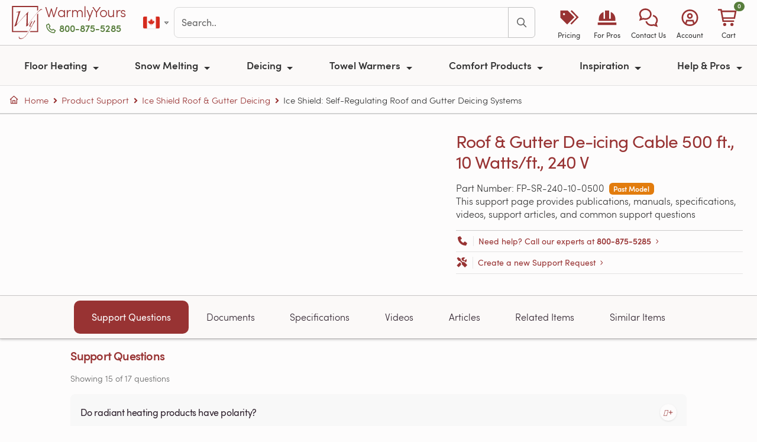

--- FILE ---
content_type: text/html; charset=utf-8
request_url: https://www.warmlyyours.com/en-CA/support/sku/FP-SR-240-10-0500
body_size: 36232
content:
<!DOCTYPE html>
<html onunload="" lang="en-CA" prefix="og: http://ogp.me/ns# fb: http://ogp.me/ns/fb# product: http://ogp.me/ns/product#">
  <head prefix="og: http://ogp.me/ns# fb: http://ogp.me/ns/fb# product: http://ogp.me/ns/product#">
  
  <meta charset="utf-8">
<meta name="turbo-prefetch" content="false">
<title>FP-SR-240-10-0500 | Support | WarmlyYours Canada</title>
<meta name="title" content="FP-SR-240-10-0500 | Support | WarmlyYours Canada">
<meta name="viewport" content="width=device-width, minimum-scale=1, initial-scale=1">
<link rel="preconnect" href="https://ik.warmlyyours.com" crossorigin>
<link rel="manifest" href="/www.webmanifest" crossorigin="use-credentials">
  <meta http-equiv="X-UA-Compatible" content="IE=edge">
  <meta http-equiv="Accept-CH" content="Sec-CH-DPR, Sec-CH-Width, Sec-CH-Viewport-Width, viewport-width, width, device-memory, dpr, downlink, ect">
<meta name="description" content="Support page for Roof &amp; Gutter De-icing Cable 500 ft., 10 Watts/ft., 240 V - FP-SR-240-10-0500. Installation guides, specifications, wiring diagrams, operation manuals and more. Provided by WarmlyYours Canada">
<meta name="keywords" content="FP-SR-240-10-0500,Roof &amp; Gutter De-icing Cable 500 ft., 10 Watts/ft., 240 V,Support,Specifications,Documents,Videos,Manuals,Articles">
<meta name="author" content="WarmlyYours Radiant, social@warmlyyours.com">
<meta name="thumbnail" content="https://ik.warmlyyours.com/img/warmlyyours-radiant-heating-systems-experts-since-1999-logo-avcjgf?tr=f-jpeg,bg-ffffff,w-1200,h-630,dpr-auto">
<meta name="referrer" content="unsafe-url">
<meta name="format-detection" content="telephone=no">
<meta name="globalsign-domain-verification" content="FgRaY0rR_zJuXKdTMKUn5QOdes4o3jUVp6-C54RRf2">
<meta name="p:domain_verify" content="337e1202653406ffa7eb19ab3599b29b">
<meta property="og:title" content="FP-SR-240-10-0500 | Support | WarmlyYours Canada">
<meta property="og:type" content="website">
<meta property="og:url" content="https://www.warmlyyours.com/en-CA/support/sku/FP-SR-240-10-0500">
<meta property="og:image" content="https://ik.warmlyyours.com/img/warmlyyours-radiant-heating-systems-experts-since-1999-logo-avcjgf?tr=f-jpeg,bg-ffffff,w-1200,h-630,dpr-auto">
<meta property="og:description" content="Support page for Roof &amp; Gutter De-icing Cable 500 ft., 10 Watts/ft., 240 V - FP-SR-240-10-0500. Installation guides, specifications, wiring diagrams, operation manuals and more. Provided by WarmlyYours Canada">
<meta property="og:site_name" content="WarmlyYours.com">
<meta property="og:locale" content="en_CA">
<meta property="fb:admins" content="40609970,100000297591448,625603295,698618505,1064211130,966242223397117">
<meta property="fb:page_id" content="21445931500">
<meta property="fb:pages" content="21445931500">
<meta property="fb:profile_id" content="21445931500">
<meta property="fb:app_id" content="219983831882733">
<meta name="twitter:card" content="summary">
<meta name="twitter:site" content="@WarmlyYours">
<meta property="twitter:account_id" content="15229127">
<meta name="twitter:title" content="FP-SR-240-10-0500 | Support | WarmlyYours Canada">
<meta name="twitter:url" content="https://www.warmlyyours.com/en-CA/support/sku/FP-SR-240-10-0500">
<meta name="twitter:description" content="Support page for Roof &amp; Gutter De-icing Cable 500 ft., 10 Watts/ft., 240 V - FP-SR-240-10-0500. Installation guides, specifications, wiring diagrams, operation manuals and more. Provided by WarmlyYours Canada">
<meta name="twitter:image" content="https://ik.warmlyyours.com/img/warmlyyours-radiant-heating-systems-experts-since-1999-logo-avcjgf?tr=f-jpeg,bg-ffffff,w-1200,h-630,dpr-auto">
<meta itemprop="name" content="FP-SR-240-10-0500 | Support | WarmlyYours Canada">
<meta itemprop="description" content="Support page for Roof &amp; Gutter De-icing Cable 500 ft., 10 Watts/ft., 240 V - FP-SR-240-10-0500. Installation guides, specifications, wiring diagrams, operation manuals and more. Provided by WarmlyYours Canada">
<meta itemprop="image" content="https://ik.warmlyyours.com/img/warmlyyours-radiant-heating-systems-experts-since-1999-logo-avcjgf?tr=f-jpeg,bg-ffffff,w-1200,h-630,dpr-auto">
<meta class="swiftype" name="tags" data-type="string" content="en-CA">
<meta class="swiftype" name="locale" data-type="string" content="en-CA">
<meta class="swiftype" name="domain-identifier" data-type="integer" content="2">
  <meta class="swiftype" name="type" data-type="enum" content="Support">
  <meta class="swiftype" name="tags" data-type="string" content="Support">
<meta class="swiftype" name="body" data-type="text" content="Support page for Roof &amp; Gutter De-icing Cable 500 ft., 10 Watts/ft., 240 V - FP-SR-240-10-0500. Installation guides, specifications, wiring diagrams, operation manuals and more. Provided by WarmlyYours Canada">
<meta name="robots" content="noodp">
<meta name="msapplication-TileColor" content="#b91d47">
<meta name="msapplication-TileImage" content="https://ik.warmlyyours.com/img/mstile-144x144-e8b445.png">
<meta name="theme-color" content="#ffffff">
<link rel="apple-touch-icon" href="https://ik.warmlyyours.com/img/apple-touch-icon-114x114-b20bc2.png">
<link rel="apple-touch-icon" sizes="180x180" href="https://ik.warmlyyours.com/img/apple-touch-icon-180x180-14dc26.png">
<link rel="icon" type="image/png" href="https://ik.warmlyyours.com/img/favicon-32x32-5c07b9.png" sizes="32x32">
<link rel="icon" type="image/png" href="https://ik.warmlyyours.com/img/favicon-194x194-33e88e.png" sizes="194x194">
<link rel="icon" type="image/png" href="https://ik.warmlyyours.com/img/favicon-96x96-b6e4d2.png" sizes="96x96">
<link rel="icon" type="image/png" href="https://ik.warmlyyours.com/img/android-chrome-192x192-1ccdd2.png" sizes="192x192">
<link rel="icon" type="image/png" href="https://ik.warmlyyours.com/img/favicon-16x16-211c7e.png" sizes="16x16">
<link rel=alternate title="Blog Posts" type=application/atom+xml href="/en-CA/posts.atom">
  <link rel="canonical" href="https://www.warmlyyours.com/en-CA/support/sku/FP-SR-240-10-0500">
<link rel="alternate" href="https://www.warmlyyours.com/en-US/support/sku/FP-SR-240-10-0500" hreflang="en-us">
<link rel="alternate" href="https://www.warmlyyours.com/en-CA/support/sku/FP-SR-240-10-0500" hreflang="en-ca">
<link rel="alternate" href="https://www.warmlyyours.com/en-US/support/sku/FP-SR-240-10-0500" hreflang="en">
<link rel="alternate" href="https://www.warmlyyours.com/en-US/support/sku/FP-SR-240-10-0500" hreflang="x-default">




<meta name="google-maps-api-key" content="AIzaSyCGygj7yIpX47Co3lSB7VuAMJNYaQ06N-o">
<script src="https://kit.fontawesome.com/3acb5f7a69.js" crossorigin="anonymous" data-auto-replace-svg="nest" defer></script>

  <script>
  // =============================================================================
  // Google Consent Mode v2 defaults (MUST be before gtag loads)
  // Start with 'denied' - JavaScript will update after globals.json returns
  // =============================================================================
  window.dataLayer = window.dataLayer || [];
  function gtag(){dataLayer.push(arguments);}
  window.gtag = gtag;

  // Safe defaults - all denied until we know the user's region and consent
  gtag('consent', 'default', {
    'ad_storage': 'denied',
    'ad_user_data': 'denied',
    'ad_personalization': 'denied',
    'analytics_storage': 'denied',
    'functionality_storage': 'granted',
    'security_storage': 'granted',
    'wait_for_update': 500
  });

  // Placeholder globals - will be set by globals.json
  window.visitorCountry = null;
  window.visitorRegion = null;
  window.tracVis = null;  // null = not yet determined
  window.isGdprCountry = false;
  window.consentMode = null;  // 'opt_in', 'opt_out', or 'implied'
</script>

  <script type="application/json" id="page-config">
{"env":"production","locale":"en-CA","localeCountry":"ca","subdomain":"www","isWww":0,"isCrm":null,"liveChatEnabled":true}
</script>


   
  <link rel="stylesheet" href="/javascripts/webpack/vendors~229eafb5.36b8b82fd4162685a474.bundle.css" media="all" data-turbo-track="reload">
<link rel="stylesheet" href="/javascripts/webpack/vendors~a5ce148e.3831c16f77d133024918.bundle.css" media="all" data-turbo-track="reload">
<link rel="stylesheet" href="/javascripts/webpack/www~65c45348.c919b6a849e384b3c83c.bundle.css" media="all" data-turbo-track="reload">
      <script>
//<![CDATA[
      window.hasReactProps = false;
      window.reactProps = {};
      if (window.hasReactProps && !reactProps.videos || window.quote) {
      var days = 1;
      var date = new Date();
      date.setTime(date.getTime()+(days*24*60*60*1000));
      var expires = "; expires="+date.toGMTString();
      document.cookie = "no_cache_please"+"=true"+expires+"; path="+window.location.pathname;
      }

//]]>
</script>    <script src="/javascripts/webpack/runtime.aa071beda35aaad6fb72.bundle.js" defer="defer" data-turbo-track="reload"></script>
<script src="/javascripts/webpack/vendors~cdd60c62.4a940d30ac2697c7c777.bundle.js" defer="defer" data-turbo-track="reload"></script>
<script src="/javascripts/webpack/vendors~a79417e2.71744fb1ff90b9af956c.bundle.js" defer="defer" data-turbo-track="reload"></script>
<script src="/javascripts/webpack/vendors~b8815beb.79e4cd8087f211dcaa09.bundle.js" defer="defer" data-turbo-track="reload"></script>
<script src="/javascripts/webpack/vendors~3073a958.806c929aa61f9327e83e.bundle.js" defer="defer" data-turbo-track="reload"></script>
<script src="/javascripts/webpack/vendors~97adc73f.fdb3afe80761875b2cf7.bundle.js" defer="defer" data-turbo-track="reload"></script>
<script src="/javascripts/webpack/vendors~f7598da7.fcdd14dcffff2eff6190.bundle.js" defer="defer" data-turbo-track="reload"></script>
<script src="/javascripts/webpack/vendors~6af394e1.0a1b96b8f3fc062041c8.bundle.js" defer="defer" data-turbo-track="reload"></script>
<script src="/javascripts/webpack/vendors~89692ed0.df9973b5fbdfe2caa9fe.bundle.js" defer="defer" data-turbo-track="reload"></script>
<script src="/javascripts/webpack/vendors~12fc704f.b798c6af85829dc9a36e.bundle.js" defer="defer" data-turbo-track="reload"></script>
<script src="/javascripts/webpack/vendors~e3f980c7.808bfe111b1e7cf1d328.bundle.js" defer="defer" data-turbo-track="reload"></script>
<script src="/javascripts/webpack/vendors~f320b595.84c21207f5a7d6f7b0d3.bundle.js" defer="defer" data-turbo-track="reload"></script>
<script src="/javascripts/webpack/vendors~5e746ac8.805962f03bf12c70d880.bundle.js" defer="defer" data-turbo-track="reload"></script>
<script src="/javascripts/webpack/vendors~f61c3960.079452ee65962ee5fb4d.bundle.js" defer="defer" data-turbo-track="reload"></script>
<script src="/javascripts/webpack/vendors~d7bc387f.c3a215ff53d491aca920.bundle.js" defer="defer" data-turbo-track="reload"></script>
<script src="/javascripts/webpack/vendors~5c163be3.8664c6496796ed6fff93.bundle.js" defer="defer" data-turbo-track="reload"></script>
<script src="/javascripts/webpack/vendors~2c532af7.ff6c0a9b6124aeb4dd30.bundle.js" defer="defer" data-turbo-track="reload"></script>
<script src="/javascripts/webpack/vendors~8fdc897d.08bbac2575aa59de28f8.bundle.js" defer="defer" data-turbo-track="reload"></script>
<script src="/javascripts/webpack/vendors~ae502bed.d4d506f1d776dd9ff55e.bundle.js" defer="defer" data-turbo-track="reload"></script>
<script src="/javascripts/webpack/vendors~da5f0520.8af91265f3059e668037.bundle.js" defer="defer" data-turbo-track="reload"></script>
<script src="/javascripts/webpack/vendors~e675f871.a80dab76cc0c9bc38dd2.bundle.js" defer="defer" data-turbo-track="reload"></script>
<script src="/javascripts/webpack/vendors~6dd7f33d.3f3441f49266c1e34061.bundle.js" defer="defer" data-turbo-track="reload"></script>
<script src="/javascripts/webpack/vendors~536eaa00.c5fd6e0d27e1468b1f9d.bundle.js" defer="defer" data-turbo-track="reload"></script>
<script src="/javascripts/webpack/vendors~bb037a21.11dcc4c3960f5c10fab6.bundle.js" defer="defer" data-turbo-track="reload"></script>
<script src="/javascripts/webpack/vendors~7cc34100.f069fce4833b1f00e6d9.bundle.js" defer="defer" data-turbo-track="reload"></script>
<script src="/javascripts/webpack/vendors~438bd91e.68b4bcec3b0484606902.bundle.js" defer="defer" data-turbo-track="reload"></script>
<script src="/javascripts/webpack/vendors~418e9b0b.ea27c5f6a6538897c188.bundle.js" defer="defer" data-turbo-track="reload"></script>
<script src="/javascripts/webpack/vendors~bb3d84b5.d09c9d3bb16210a81c6a.bundle.js" defer="defer" data-turbo-track="reload"></script>
<script src="/javascripts/webpack/vendors~b3682873.97c95a66d6b8f52db2e7.bundle.js" defer="defer" data-turbo-track="reload"></script>
<script src="/javascripts/webpack/vendors~c2d25c4c.4742422d2eaabb5d444c.bundle.js" defer="defer" data-turbo-track="reload"></script>
<script src="/javascripts/webpack/vendors~e1faf6df.d8818e00648175c711bc.bundle.js" defer="defer" data-turbo-track="reload"></script>
<script src="/javascripts/webpack/vendors~23d15223.3fdb17383342ecce365a.bundle.js" defer="defer" data-turbo-track="reload"></script>
<script src="/javascripts/webpack/vendors~10584a63.a0e7f0c06fa1524a2d40.bundle.js" defer="defer" data-turbo-track="reload"></script>
<script src="/javascripts/webpack/vendors~9fc8aab2.fd7d7f0815584f7f15a8.bundle.js" defer="defer" data-turbo-track="reload"></script>
<script src="/javascripts/webpack/vendors~608b4284.0888264c25b182d27003.bundle.js" defer="defer" data-turbo-track="reload"></script>
<script src="/javascripts/webpack/vendors~c6af0a2c.b485502a3ddda3c46af9.bundle.js" defer="defer" data-turbo-track="reload"></script>
<script src="/javascripts/webpack/vendors~93ecab9d.9a6a8d3b9166adf0073f.bundle.js" defer="defer" data-turbo-track="reload"></script>
<script src="/javascripts/webpack/vendors~93fe2582.86c1b6b8e237af9f5c0c.bundle.js" defer="defer" data-turbo-track="reload"></script>
<script src="/javascripts/webpack/vendors~d03ee686.11655e05cc7565d5c85c.bundle.js" defer="defer" data-turbo-track="reload"></script>
<script src="/javascripts/webpack/vendors~18b3b48e.fee8d7b4120f89620126.bundle.js" defer="defer" data-turbo-track="reload"></script>
<script src="/javascripts/webpack/vendors~11c3e346.8d7a40cbac19489e769f.bundle.js" defer="defer" data-turbo-track="reload"></script>
<script src="/javascripts/webpack/vendors~21ad3a0e.eb85901f10734e32a47e.bundle.js" defer="defer" data-turbo-track="reload"></script>
<script src="/javascripts/webpack/vendors~1a7372bd.e88a77a369c5e0a903bb.bundle.js" defer="defer" data-turbo-track="reload"></script>
<script src="/javascripts/webpack/vendors~b73c93c7.902f5665c4057759698a.bundle.js" defer="defer" data-turbo-track="reload"></script>
<script src="/javascripts/webpack/vendors~14123231.7d4a5f9134bbacf6c952.bundle.js" defer="defer" data-turbo-track="reload"></script>
<script src="/javascripts/webpack/vendors~a4590e3f.de8e414a00f32c527f0d.bundle.js" defer="defer" data-turbo-track="reload"></script>
<script src="/javascripts/webpack/vendors~1cdde194.d8fa4f0a8eba064a3803.bundle.js" defer="defer" data-turbo-track="reload"></script>
<script src="/javascripts/webpack/vendors~059be3de.a2a6e8baffe51502e8a7.bundle.js" defer="defer" data-turbo-track="reload"></script>
<script src="/javascripts/webpack/vendors~0bc0478e.5d388d69edd9a805abfb.bundle.js" defer="defer" data-turbo-track="reload"></script>
<script src="/javascripts/webpack/vendors~5a94f17d.e92f7112ab0f7e78a0d3.bundle.js" defer="defer" data-turbo-track="reload"></script>
<script src="/javascripts/webpack/vendors~d96105ec.cd62935621793622849a.bundle.js" defer="defer" data-turbo-track="reload"></script>
<script src="/javascripts/webpack/vendors~4afbb465.44baa3e96b96c191d5f6.bundle.js" defer="defer" data-turbo-track="reload"></script>
<script src="/javascripts/webpack/vendors~27545368.042830ad40a96e720306.bundle.js" defer="defer" data-turbo-track="reload"></script>
<script src="/javascripts/webpack/vendors~5ef8c35f.f9ac4dd004df10d159c2.bundle.js" defer="defer" data-turbo-track="reload"></script>
<script src="/javascripts/webpack/vendors~52cbc79a.0d8789d02483111fbfbe.bundle.js" defer="defer" data-turbo-track="reload"></script>
<script src="/javascripts/webpack/vendors~5397d65f.f94bb433a2c1309d7100.bundle.js" defer="defer" data-turbo-track="reload"></script>
<script src="/javascripts/webpack/vendors~d4b33a19.1a589eee9b8cf467976b.bundle.js" defer="defer" data-turbo-track="reload"></script>
<script src="/javascripts/webpack/vendors~866ab763.5bce85643544a736fdba.bundle.js" defer="defer" data-turbo-track="reload"></script>
<script src="/javascripts/webpack/vendors~a5ce148e.ae8d5692f5247e6de184.bundle.js" defer="defer" data-turbo-track="reload"></script>
<script src="/javascripts/webpack/vendors~c9b35b07.6ee6f13a0155fc09a0ed.bundle.js" defer="defer" data-turbo-track="reload"></script>
<script src="/javascripts/webpack/1398.b121e7db7e69737adfa1.bundle.js" defer="defer" data-turbo-track="reload"></script>
<script src="/javascripts/webpack/9279.2e39e732d1a506e8b407.bundle.js" defer="defer" data-turbo-track="reload"></script>
<script src="/javascripts/webpack/www~bde52cb3.abeba7449a68ae950320.bundle.js" defer="defer" data-turbo-track="reload"></script>
<script src="/javascripts/webpack/www~65c45348.0751a663aa42e89bbc90.bundle.js" defer="defer" data-turbo-track="reload"></script>

</head>

  <body class="page " data-controller="consent tooltip fancybox" data-turbo-preload="false">
    <a href="#site-container" class="visually-hidden-focusable skip-link position-absolute bg-primary text-white px-3 py-2 rounded" style="z-index: 9999; top: 0; left: 0;">Skip to main content</a>
    <div id="toast-container" 
     class="toast-container position-fixed top-0 end-0 p-3" 
     style="z-index: 1090;">
</div>


    <div class="modal fade" id="salesModal" tabindex="-1" aria-labelledby="salesModalLabel" aria-hidden="true">
  <div class="modal-dialog modal-dialog-centered">
    <div class="modal-content">
      <div class="modal-header py-2 px-3">
        <p class="modal-title fw-semibold text-red fw-light h5" id="salesModalLabel">Terms & Conditions </p>
        <button type="button" class="btn-close" data-bs-dismiss="modal" aria-label="Close"></button>
      </div>
      <div class="modal-body pt-2 pb-3 px-3 fw-light lh-3">
        <ul>
          <li>Free ground shipping for qualifying WarmlyYours orders placed online over C$300.</li>
          <li>Excludes oversized items, custom items, expedited shipping, and freight shipping.</li>
          <li>Shipping via ground service is included via the most economical carrier option.</li>
          <li>Offer valid on orders shipping to the 48 contiguous states in the U.S. and 8 of Canada's provinces (not valid for Newfoundland and Labrador or Prince Edward Island).</li>
          <li>Cannot be combined with other offers or promotions.</li>
          <li>Can only be redeemed with online orders.</li>
          <li>Other restrictions may apply.</li>
        </ul>
      </div>
    </div>
  </div>
</div>

    <nav id="site-navbar">
  <div class="navbar-top-row d-flex align-items-center py-2 px-3">
    <div class="d-flex align-items-center">
      <a class="navbar-logo brand-logo h2 m-0 me-0" aria-label="Home" href="/en-CA">
        <svg xmlns="http://www.w3.org/2000/svg" viewBox="0 0 48.3 52.5" enable-background="new 0 0 48.3 52.5"><path d="M39.8 39.8H29.2l-.9 1.8h13.3V11.7l-1.8 1.8zM41.6 0H0v41.6h24.1l1.2-1.8H1.8v-38h38v6.1l1.8-1.5z"></path><path d="M48.2 5.6c.2.2.1.3-.1.4-.1 0-.2-.1-.3-.1h-.3c-.3 0-.8.1-1.4.3-.6.2-1.4.7-2.5 1.6-1.1.8-2.4 2.1-4.1 3.9-1.6 1.8-3.7 4.2-6.1 7.2-.6.8-1.3 1.7-2.1 2.9-.8 1.1-1.6 2.3-2.4 3.4-.8 1.2-1.6 2.2-2.2 3.3-.7 1-1.2 1.9-1.5 2.6-.1.1-.2.3-.3.4-.1.1-.3.2-.4.2l-1.2.3c-.4.2-.7.4-.9.7-.3 0-.3-.2-.1-.5.1-.1.2-.5.3-1.2.1-.7.1-1.6.2-2.6s.1-2.2.2-3.5c0-1.3.1-2.6.1-3.9v-6.9c0-.5-.1-.7-.3-.7-.1 0-.3.1-.5.3-.2.3-.7.7-1.3 1.4-.6.7-1.4 1.5-2.3 2.4-.9 1-1.9 2-2.9 3.2l-3.3 3.6c-1.1 1.2-2.2 2.5-3.2 3.7-1 1.2-2 2.4-2.8 3.5l-.3.3c-.1.1-.2.2-.3.2-.5 0-.9.1-1.2.2-.4.1-.7.3-1 .5-.2 0-.3-.2-.1-.5.3-.4.5-1 .8-1.7.3-.7.6-1.5.9-2.4.2-.4.4-1.1.7-2.1.3-1 .6-2.1 1-3.3.4-1.2.7-2.5 1.1-3.8.4-1.3.7-2.6 1.1-3.7.3-1.2.6-2.2.8-3 .2-.8.3-1.4.3-1.6 0-.5-.2-.7-.7-.7-.4 0-.9.1-1.3.2s-.8.2-1.1.2c-.2-.2-.3-.3-.3-.4 0-.1.1-.2.3-.3 1.5-.3 2.6-.6 3.4-.8.8-.2 1.4-.3 1.8-.5.4-.1.6-.2.7-.2.1-.1.2-.1.3-.1.2 0 .2.1.2.2s0 .3-.1.3c-.1.1-.2.3-.3.6-.1.3-.3.6-.4 1-.1.4-.3.8-.4 1.2-.1.4-.3.8-.4 1.2-.8 2.4-1.6 5-2.3 7.8-.8 2.8-1.5 5.4-2.1 8.1-.1.4-.1.6 0 .6s.2 0 .3-.1c1.3-1.4 2.8-3 4.3-4.7 1.6-1.7 3.1-3.5 4.7-5.3 1.6-1.8 3.2-3.5 4.7-5.2 1.5-1.7 2.9-3.2 4.2-4.5.1 0 .2 0 .3.1.1.1.1.2 0 .3-.2.1-.3.2-.4.4-.1.2-.2.4-.2.7-.1.6-.1 1.4-.2 2.3-.1.9-.1 1.9-.2 3 0 1.1-.1 2.1-.1 3.3v10c0 .2 0 .4.1.4s.2-.1.3-.2c.6-.8 1.2-1.6 1.8-2.5.7-.9 1.3-1.8 2-2.8.7-1 1.4-1.9 2.1-2.8.7-.9 1.3-1.8 1.9-2.5.7-.9 1.5-1.9 2.3-2.9.8-1 1.7-2 2.5-3s1.7-1.9 2.5-2.9c.8-.9 1.5-1.7 2.2-2.4.6-.6 1.2-1.2 1.8-1.7.5-.8 1.3-1 2.1-1 .1 0 .2 0 .3.1.2.1.3.1.5.2s.3.1.5.2c.1 0 .2.1.3.1zM28.8 32.9c-.4 0-.7-.1-.9-.3-.2-.2-.3-.5-.3-.8 0-.6.3-1.5 1-2.7.6-1.2 1.4-2.6 2.3-4.2.1-.1.2-.3.3-.3l.2-.2c.1 0 .3-.1.5-.1s.4-.1.4-.1c.1 0 .2.1.2.1-.9 1.9-1.7 3.4-2.4 4.6-.6 1.2-1 2.1-1 2.8 0 .4.1.5.4.5.1 0 .3 0 .5-.1s.4-.2.7-.4c.2-.2.5-.3.7-.5.2-.2.4-.3.5-.5.2-.3.6-.9 1-1.9.5-1 1-2.2 1.7-3.6.3-.7.6-1.2.9-1.7.3-.5.5-.7.7-.7.1.1.2.2.3.5.1.2.1.5.1.7 0 .1-.1.4-.4.8-.2.4-.5 1-.9 1.5-.4.6-.8 1.2-1.2 1.9-.4.7-.9 1.3-1.2 1.9-.9 1.7-1.9 3.4-2.9 5.1-1 1.8-1.9 3.5-2.9 5.1-1 1.6-2 3.2-3 4.7s-2.1 2.7-3.2 3.8c-1.1 1.1-2.2 1.9-3.4 2.6-1.2.6-2.4 1-3.7 1-.8 0-1.4-.2-2.1-.6-.6-.4-.9-1.2-.9-2.2 0-.2 0-.5.1-.7 0-.3.1-.5.1-.6 0-.1.1-.1.1-.2.1 0 .1 0 .1.1 0 .8.3 1.6.8 2.2.5.7 1.4 1 2.8 1 1.1 0 2.1-.3 3.2-.9 1.1-.6 2.1-1.4 3.1-2.5 1-1 2-2.2 2.9-3.6.9-1.3 1.9-2.8 2.7-4.2.9-1.5 1.7-3 2.5-4.5s1.5-2.9 2.2-4.2c.1-.1.1-.2 0-.1l-.1.1c-.3.3-.7.6-1.2.9-.3.3-.8.5-1.3.5z"></path></svg>
      </a>
      <div class="d-flex flex-column justify-content-center logo-text-block mb-2">
        <a class="logo-text brand-logo-text lh-1 text-decoration-none" href="/en-CA">WarmlyYours</a>
        <span class="phone-text d-none d-xl-block mt-1">
          <a rel="nofollow" class="wy-click-to-call phone-text-link btn-link p-0 text-green fw-semibold text-decoration-none" aria-label="Call Us" href="tel:+18008755285"><i class="fa-sharp fa-regular fa-phone pe-1"></i>800-875-5285</a>
        </span>
      </div>
    </div>
    <div class="d-none d-xl-flex align-items-center flex-grow-1 mx-4 gap-3">
            <div class="btn-group">
        <a role="button" class="btn btn-link p-1 d-flex align-items-center" href="#" data-bs-toggle="dropdown" aria-haspopup="true" aria-expanded="false" aria-label="Select country">
          <span class="fi fi-ca toolbar-flag-sm"></span>
          <i class="fa-sharp fa-regular fa-caret-down fa-xs ms-1 text-muted"></i>
        </a>
        <div class="dropdown-menu dropdown-menu-end">
            <a class="dropdown-item d-flex align-items-center " href="https://www.warmlyyours.com/en-US/support/sku/FP-SR-240-10-0500">
              <span class="fi fi-us me-2"></span>
              United States
              
</a>            <a class="dropdown-item d-flex align-items-center active fw-semibold" href="https://www.warmlyyours.com/en-CA/support/sku/FP-SR-240-10-0500">
              <span class="fi fi-ca me-2"></span>
              Canada
              <i class="fa-sharp fa-regular fa-check ms-auto text-success"></i>
</a>        </div>
      </div>

      <div id="navbar-search" class="flex-grow-1">
        <form class="js-site-search-form"
      data-controller="search"
      data-action="submit->search#submit"
  data-turbo="true"
  
  >
    <!-- Modal results panel -->
    <div class="modal fade" id="searchModal" tabindex="-1" aria-labelledby="searchModalLabel" aria-hidden="true" data-search-target="panel" data-turbo="true">
      <div class="modal-dialog modal-xl modal-dialog-scrollable">
        <div class="modal-content">
          <div class="modal-header">
            <p class="modal-title h5 mb-0" id="searchModalLabel" role="heading" aria-level="2">Search</p>
            <button type="button" class="btn-close" data-bs-dismiss="modal" aria-label="Close"></button>
          </div>
          <div class="modal-body" data-turbo="true">
            <div id="search-warning-slot"></div>
            <div class="input-group w-100 mb-2">
              <input aria-label='search' type="text" placeholder="Search.." autocapitalize="off" autocomplete="off" autocorrect="off" maxlength="100" class="form-control site-search-input" value="" data-role="modal-search-input">
              <button class="btn btn-outline-primary" type="button" aria-label="Search" data-role="modal-search-submit"><i class="fa-sharp fa-regular fa-search"></i></button>
            </div>
            <div class="mt-2 d-none" data-search-target="filters">
              <div class="row align-items-center g-2">
                <div class="col-auto">
                  <label class="fw-semibold" id="type-select-label">Filter by:</label>
                </div>
                <div id="type-select" role="group" class="btn-group btn-group-sm col" aria-labelledby="type-select-label">
                  <button type="button" class="btn btn-secondary" data-action="click->search#filter" data-type="All">All</button>
                  <button type="button" class="btn btn-secondary" data-action="click->search#filter" data-type="FAQ">FAQ</button>
                  <button type="button" class="btn btn-secondary" data-action="click->search#filter" data-type="Product">Product</button>
                  <button type="button" class="btn btn-secondary" data-action="click->search#filter" data-type="Blog">Blog</button>
                  <button type="button" class="btn btn-secondary" data-action="click->search#filter" data-type="Video">Video</button>
                  <button type="button" class="btn btn-secondary" data-action="click->search#filter" data-type="Support">Support</button>
                  <button type="button" class="btn btn-secondary" data-action="click->search#filter" data-type="Publication">Publication</button>
                </div>
              </div>
            </div>
            <div class="mt-2" data-search-target="results"></div>
          </div>
        </div>
      </div>
    </div>
  <div id="site-search">
    <div class="input-group w-100">
      <input data-search-target="input" aria-label='search' type="text" placeholder="Search.." autocapitalize="off" autocomplete="off" autocorrect="off" maxlength="100" class="form-control site-search-input" value="" data-action="keydown->search#handleKeydown">
      <button class="btn btn-outline-primary" type="submit" aria-label="Search" data-action="click->search#submit"><i class="fa-sharp fa-regular fa-search"></i></button>
    </div>
  </div>
</form>

      </div>
    </div>
    <div class="d-flex d-xl-none align-items-center ms-auto">
      <span class="phone-text-mid">
        <a rel="nofollow" class="wy-click-to-call phone-text-link btn-link p-0 text-green fw-semibold text-decoration-none" aria-label="Call Us" href="tel:+18008755285"><i class="fa-sharp fa-regular fa-phone pe-1"></i>800-875-5285</a>
      </span>
    </div>
    <div id="site-toolbar-desktop" class="d-none d-xl-flex align-items-center gap-1">
      <a class="d-flex flex-column align-items-center text-decoration-none text-primary px-2" style="min-width: 65px;" href="/en-CA/quote">
        <div class="text-center" style="font-size: 1.75rem;"><i class="fa-sharp fa-solid fa-tags"></i></div>
        <div class="text-center" style="font-size: 0.75rem; color: #333; white-space: nowrap;">Pricing</div>
</a>      <a class="d-flex flex-column align-items-center text-decoration-none text-primary px-2" style="min-width: 65px;" href="/en-CA/trade">
        <div class="text-center" style="font-size: 1.75rem;"><i class="fa-sharp fa-solid fa-helmet-safety"></i></div>
        <div class="text-center" style="font-size: 0.75rem; color: #333; white-space: nowrap;">For Pros</div>
</a>      <a class="d-flex flex-column align-items-center text-decoration-none text-primary px-2" style="min-width: 65px;" href="#offcanvas-contact" data-bs-toggle="offcanvas" role="button" aria-controls="offcanvas-contact">
        <div class="text-center" style="font-size: 1.75rem;"><i class="fa-sharp fa-regular fa-comments"></i></div>
        <div class="text-center" style="font-size: 0.75rem; color: #333; white-space: nowrap;">Contact Us</div>
      </a>
      <a class="d-flex flex-column align-items-center text-decoration-none text-primary px-2" style="min-width: 65px;" href="#offcanvas-account" data-bs-toggle="offcanvas" role="button" aria-controls="offcanvas-account">
        <div class="text-center" style="font-size: 1.75rem;"><i class="fa-sharp fa-regular fa-circle-user"></i></div>
        <div class="text-center" style="font-size: 0.75rem; color: #333; white-space: nowrap;">Account</div>
      </a>
      <a class="d-flex flex-column align-items-center text-decoration-none text-primary px-2" style="min-width: 65px;" href="/en-CA/my_cart">
        <div class="text-center position-relative" style="font-size: 1.75rem;">
          <i class="fa-sharp fa-regular fa-cart-shopping"></i>
          <span id="cart-count-desktop" class="cart-count cart-badge position-absolute badge rounded-pill bg-success text-white" style="top: -5px; right: -10px; font-size: 0.6rem;">0</span>
        </div>
        <div class="text-center" style="font-size: 0.75rem; color: #333; white-space: nowrap;">Cart</div>
</a>    </div>
  </div>
  <div id="site-toolbar" class="d-xl-none py-2 border-top">
    <div class="d-flex align-items-stretch">
      <a class="toolbar-icon-mobile flex-fill text-center d-flex flex-column align-items-center" href="/en-CA/quote">
        <i class="fa-sharp fa-solid fa-tags"></i>
        <span class="toolbar-icon-label">Pricing</span>
</a>      <a class="toolbar-icon-mobile flex-fill text-center d-flex flex-column align-items-center" href="/en-CA/trade">
        <i class="fa-sharp fa-solid fa-helmet-safety"></i>
        <span class="toolbar-icon-label">For Pros</span>
</a>      <a class="toolbar-icon-mobile flex-fill text-center d-flex flex-column align-items-center" href="#offcanvas-contact" data-bs-toggle="offcanvas" role="button" aria-controls="offcanvas-contact">
        <i class="fa-sharp fa-regular fa-comments"></i>
        <span class="toolbar-icon-label">Contact</span>
      </a>
      <a class="toolbar-icon-mobile flex-fill text-center d-flex flex-column align-items-center" href="#offcanvas-account" data-bs-toggle="offcanvas" role="button" aria-controls="offcanvas-account">
        <i class="fa-sharp fa-regular fa-circle-user"></i>
        <span class="toolbar-icon-label">Account</span>
      </a>
      <a class="toolbar-icon-mobile flex-fill text-center d-flex flex-column align-items-center position-relative" href="/en-CA/my_cart">
        <span class="position-relative d-inline-block">
          <i class="fa-sharp fa-regular fa-cart-shopping"></i>
          <span id="cart-count" class="cart-count cart-badge position-absolute badge rounded-pill bg-success text-white" style="top: -5px; right: -8px; font-size: 0.6rem;">0</span>
        </span>
        <span class="toolbar-icon-label">Cart</span>
</a>            <div class="btn-group toolbar-icon-mobile flex-fill text-center d-flex flex-column align-items-center">
        <a role="button" class="d-flex flex-column align-items-center text-decoration-none" href="#" data-bs-toggle="dropdown" aria-haspopup="true" aria-expanded="false" aria-label="Select country">
          <span class="fi fi-ca toolbar-flag-mobile"></span>
          <span class="toolbar-icon-label">Country</span>
        </a>
        <div class="dropdown-menu dropdown-menu-end">
            <a class="dropdown-item d-flex align-items-center " href="https://www.warmlyyours.com/en-US/support/sku/FP-SR-240-10-0500">
              <span class="fi fi-us me-2"></span>
              United States
              
</a>            <a class="dropdown-item d-flex align-items-center active fw-semibold" href="https://www.warmlyyours.com/en-CA/support/sku/FP-SR-240-10-0500">
              <span class="fi fi-ca me-2"></span>
              Canada
              <i class="fa-sharp fa-regular fa-check ms-auto text-success"></i>
</a>        </div>
      </div>

    </div>
  </div>
  <!-- Bottom Navigation Row -->
  <hr class="my-0">
  <div class="bg-light p-2 position-relative d-flex flex-column flex-xl-row align-items-start align-items-xl-center">
    <div class="d-flex w-100 align-items-center">
      <!-- Hamburger button (visible below xl) placed left -->
      <button class="btn d-block d-xl-none nav-btn d-flex align-items-center p-2 me-2 flex-shrink-0 collapsed"
              type="button"
              data-bs-toggle="collapse"
              data-bs-target="#mobileNavMenu"
              aria-controls="mobileNavMenu"
              aria-expanded="false"
              aria-label="Toggle navigation">
        <i class="fa-sharp fa-regular fa-bars fa-2x"></i>
        <span class="ms-2" style="font-size: 1.5rem;">Menu</span>
      </button>
      <!-- Inline search shown when below xl on the right -->
      <div class="d-block d-xl-none mb-2 mb-xl-0 flex-grow-1 navbar-mobile-search">
        <form class="js-site-search-form"
      data-controller="search"
      data-action="submit->search#submit"
  data-turbo="true"
  
  >
  <div id="site-search">
    <div class="input-group w-100">
      <input data-search-target="input" aria-label='search' type="text" placeholder="Search.." autocapitalize="off" autocomplete="off" autocorrect="off" maxlength="100" class="form-control site-search-input" value="" data-action="keydown->search#handleKeydown">
      <button class="btn btn-outline-primary" type="submit" aria-label="Search" data-action="click->search#submit"><i class="fa-sharp fa-regular fa-search"></i></button>
    </div>
  </div>
</form>

      </div>
      <!-- Main navigation menu (visible at xl and above) -->
      <ul class="list-unstyled d-none d-xl-flex m-0 p-0 ms-3 flex-grow-1 justify-content-between flex-wrap gap-2" data-controller="mega-menu">
    <li class="col-4 col-md-auto nav-item nav-dropdown" data-mega-menu-target="dropdown">
  <button type="button" class="btn btn-block nav-btn nav-btn-menu text-start"
    id="navbar-floor-heating-btn" aria-haspopup="true" aria-expanded="false"
    data-action="click->mega-menu#toggle"
    aria-controls="navbar-floor-heating-dropdown">
    Floor Heating
  </button>
  <div class="nav-mega-menu nav-mega-menu--floor-heating dropdown-menu" id="navbar-floor-heating-dropdown">
    <div class="container">
      <div class="row">
          <div class="col col-card-layout">
              <span class="dropdown-header">Shop Products</span>
                <div class="nav-product-cards">
                    <a class="nav-product-card" href="/en-CA/floor-heating/heated-floor-mat">
                      <img alt="Heated Floor Mats" loading="lazy" src="https://ik.warmlyyours.com/img/tempzone-flex-with-backup-sensor-hifjrk?tr=w-240,h-240,fo-auto" />
                      <span class="nav-product-card-name">Heated Floor Mats</span>
                        <span class="nav-product-card-desc">Quick installation</span>
</a>                    <a class="nav-product-card" href="/en-CA/floor-heating/heating-cable">
                      <img alt="Floor Heating Cables" loading="lazy" src="https://ik.warmlyyours.com/img/tz-cable-with-sensor-2muand?tr=w-240,h-240,fo-auto" />
                      <span class="nav-product-card-name">Floor Heating Cables</span>
                        <span class="nav-product-card-desc">Maximum flexibility</span>
</a>                </div>
                <div class="nav-product-links">
                    <a class="dropdown-item" href="/en-CA/floor-heating"><i class="fa-sharp fa-regular fa-grid-2 fa-fw me-2"></i>All Floor Heating</a>
                    <a class="dropdown-item" href="/en-CA/floor-heating/thermostats"><i class="fa-sharp fa-regular fa-temperature-list fa-fw me-2"></i>Thermostats</a>
                    <a class="dropdown-item" href="/en-CA/floor-heating/underlayment"><i class="fa-sharp fa-regular fa-layer-group fa-fw me-2"></i>Underlayments</a>
                    <a class="dropdown-item" href="/en-CA/floor-heating/accessories"><i class="fa-sharp fa-regular fa-toolbox fa-fw me-2"></i>Accessories</a>
                </div>
          </div>
          <div class="col">
                <span class="dropdown-header">Tools</span>
                  <a class="dropdown-item" href="/en-CA/tools/online-design-tool"><i class="fa-sharp fa-regular fa-pen-ruler fa-fw me-2"></i>Design Your Room</a>
                  <a class="dropdown-item" href="/en-CA/floor-heating/quote-builder"><i class="fa-sharp fa-regular fa-calculator fa-fw me-2"></i>Get an Instant Quote</a>
                  <a class="dropdown-item" href="/en-CA/floor-heating/cost-calculator"><i class="fa-sharp fa-regular fa-chart-line fa-fw me-2"></i>Estimate Running Costs</a>
                  <a class="dropdown-item" href="/en-CA/floor-heating/electric-floor-heating-smartplan"><i class="fa-sharp fa-regular fa-paper-plane fa-fw me-2"></i>Send us your Plan</a>
                  <a class="dropdown-item" href="/en-CA/floor-heating/heatloss-calculator"><i class="fa-sharp fa-regular fa-temperature-arrow-down fa-fw me-2"></i>Heat Loss Calculator</a>
                <span class="dropdown-header mt-4">Resources</span>
                  <a class="dropdown-item" href="/en-CA/floor-heating-floor-plans"><i class="fa-sharp fa-regular fa-map fa-fw me-2"></i>Floor Plan Finder</a>
                  <a class="dropdown-item" href="/en-CA/floor-heating/showcases"><i class="fa-sharp fa-regular fa-images fa-fw me-2"></i>Project Showcase</a>
                  <a class="dropdown-item" href="/en-CA/floor-heating/pets"><i class="fa-sharp fa-regular fa-paw fa-fw me-2"></i>Pets/Animals Guide</a>
                  <a class="dropdown-item" href="/en-CA/radiant-heating"><i class="fa-sharp fa-regular fa-book fa-fw me-2"></i>Radiant Heating Guide</a>
          </div>
          <div class="col">
              <span class="dropdown-header">Explore by Room</span>
                <a class="dropdown-item" href="/en-CA/floor-heating/bathroom">Bathroom &amp; Shower</a>
                <a class="dropdown-item" href="/en-CA/floor-heating/kitchen">Kitchen</a>
                <a class="dropdown-item" href="/en-CA/floor-heating/living-room">Living Room</a>
                <a class="dropdown-item" href="/en-CA/floor-heating/bedroom">Bedroom</a>
                <a class="dropdown-item" href="/en-CA/floor-heating/basement">Basement</a>
                <a class="dropdown-item" href="/en-CA/floor-heating/laundry-mudroom">Laundry &amp; Mudroom</a>
                <a class="dropdown-item" href="/en-CA/floor-heating/sunroom">Sunroom</a>
                <a class="dropdown-item" href="/en-CA/floor-heating/tiny-house">Tiny Houses</a>
          </div>
          <div class="col">
              <span class="dropdown-header">Explore by Flooring</span>
                <a class="dropdown-item" href="/en-CA/floor-heating/tile-marble-or-stone">Tile, Marble, Stone</a>
                <a class="dropdown-item" href="/en-CA/floor-heating/luxury-vinyl-tiles">Luxury Vinyl</a>
                <a class="dropdown-item" href="/en-CA/floor-heating/laminate">Laminate</a>
                <a class="dropdown-item" href="/en-CA/floor-heating/engineered-wood">Engineered Wood</a>
                <a class="dropdown-item" href="/en-CA/floor-heating/nailed-hardwood">Nailed Hardwood</a>
                <a class="dropdown-item" href="/en-CA/floor-heating/bamboo">Bamboo</a>
                <a class="dropdown-item" href="/en-CA/floor-heating/carpet">Carpet</a>
                <a class="dropdown-item" href="/en-CA/floor-heating/concrete">Concrete</a>
          </div>
          <div class="col nav-mega-menu-quick-links">
            <span class="dropdown-header">Quick Links</span>
              <a class="dropdown-item dropdown-item-highlight" href="/en-CA/sales"><i class="fa-sharp fa-regular fa-tags fa-fw me-2"></i>On Sale</a>
              <a class="dropdown-item" href="/en-CA/sales/refurbished"><i class="fa-sharp fa-regular fa-recycle fa-fw me-2"></i>Refurbished</a>
              <a class="dropdown-item" href="/en-CA/quote-lookup"><i class="fa-sharp fa-regular fa-file-invoice fa-fw me-2"></i>Find Your Quote</a>
              <a class="dropdown-item" href="/en-CA/contact/product-sample"><i class="fa-sharp fa-regular fa-swatchbook fa-fw me-2"></i>Get Samples</a>
              <a class="dropdown-item" href="/en-CA/support"><i class="fa-sharp fa-regular fa-headset fa-fw me-2"></i>Support</a>
              <a class="dropdown-item" href="/en-CA/product-training#floor-heating-training"><i class="fa-sharp fa-regular fa-graduation-cap fa-fw me-2"></i>Training</a>
              <a class="dropdown-item" href="/en-CA/contact/warranty-floor-heating"><i class="fa-sharp fa-regular fa-shield-check fa-fw me-2"></i>Warranty</a>
              <a class="dropdown-item" target="_blank" href="/en-CA/publications/WARMLYYOURS-ELECTRIC-FLOOR-HEATING-CATALOG-CANADA-A.pdf"><i class="fa-sharp fa-regular fa-download fa-fw me-2"></i>Download Catalog</a>
          </div>
      </div>
    </div>
  </div>
</li>

    <li class="col-4 col-md-auto nav-item nav-dropdown" data-mega-menu-target="dropdown">
  <button type="button" class="btn btn-block nav-btn nav-btn-menu text-start"
    id="navbar-snow-melting-btn" aria-haspopup="true" aria-expanded="false"
    data-action="click->mega-menu#toggle"
    aria-controls="navbar-snow-melting-dropdown">
    Snow Melting
  </button>
  <div class="nav-mega-menu nav-mega-menu--snow-melting dropdown-menu" id="navbar-snow-melting-dropdown">
    <div class="container">
      <div class="row">
          <div class="col col-card-layout">
              <span class="dropdown-header">Shop Products</span>
                <div class="nav-product-cards">
                    <a class="nav-product-card" href="/en-CA/snow-melting">
                      <img alt="Snow Melting Systems" loading="lazy" src="https://ik.warmlyyours.com/img/snow-melting-mats-cables-960211.png?tr=w-240,h-240,fo-auto" />
                      <span class="nav-product-card-name">Snow Melting Systems</span>
                        <span class="nav-product-card-desc">Mats &amp; cables</span>
</a>                </div>
                <div class="nav-product-links">
                    <a class="dropdown-item" href="/en-CA/snow-melting/controls"><i class="fa-sharp fa-regular fa-sliders fa-fw me-2"></i>Controls</a>
                    <a class="dropdown-item" href="/en-CA/snow-melting/accessories"><i class="fa-sharp fa-regular fa-toolbox fa-fw me-2"></i>Accessories</a>
                </div>
          </div>
          <div class="col">
                <span class="dropdown-header">Tools</span>
                  <a class="dropdown-item" href="/en-CA/snow-melting/quote-builder"><i class="fa-sharp fa-regular fa-calculator fa-fw me-2"></i>Get an Instant Quote</a>
                  <a class="dropdown-item" href="/en-CA/snow-melting/cost-calculator"><i class="fa-sharp fa-regular fa-chart-line fa-fw me-2"></i>Running Cost Estimator</a>
                  <a class="dropdown-item" href="/en-CA/snow-melting/electric-snow-melting-smartplan"><i class="fa-sharp fa-regular fa-paper-plane fa-fw me-2"></i>Request Installation Plan</a>
                <span class="dropdown-header mt-4">Resources</span>
                  <a class="dropdown-item" href="/en-CA/snow-melting-plans"><i class="fa-sharp fa-regular fa-map fa-fw me-2"></i>Outdoor Plans Finder</a>
                  <a class="dropdown-item" href="/en-CA/snow-melting/showcases"><i class="fa-sharp fa-regular fa-images fa-fw me-2"></i>Project Showcase</a>
          </div>
          <div class="col">
              <span class="dropdown-header">Explore by Application</span>
                <a class="dropdown-item" href="/en-CA/snow-melting/heated-driveway">Driveways</a>
                <a class="dropdown-item" href="/en-CA/snow-melting/heated-walkway-path">Walkways &amp; Paths</a>
                <a class="dropdown-item" href="/en-CA/snow-melting/outdoor-stairs">Outdoor Stairs</a>
                <a class="dropdown-item" href="/en-CA/snow-melting/accessibility-ramp-deicing">Ramps</a>
                <a class="dropdown-item" href="/en-CA/snow-melting/heated-concrete-patio">Patios</a>
          </div>
          <div class="col">
              <span class="dropdown-header">Explore by Surface</span>
                <a class="dropdown-item" href="/en-CA/snow-melting/heated-driveway/asphalt-design-guide">Asphalt</a>
                <a class="dropdown-item" href="/en-CA/snow-melting/heated-concrete-patio">Concrete</a>
                <a class="dropdown-item" href="/en-CA/snow-melting/heated-pavers-and-stone">Pavers/Stone</a>
          </div>
          <div class="col nav-mega-menu-quick-links">
            <span class="dropdown-header">Quick Links</span>
              <a class="dropdown-item dropdown-item-highlight" href="/en-CA/sales"><i class="fa-sharp fa-regular fa-tags fa-fw me-2"></i>On Sale</a>
              <a class="dropdown-item" href="/en-CA/quote-lookup"><i class="fa-sharp fa-regular fa-file-invoice fa-fw me-2"></i>Find Your Quote</a>
              <a class="dropdown-item" href="/en-CA/contact/product-sample"><i class="fa-sharp fa-regular fa-swatchbook fa-fw me-2"></i>Get Samples</a>
              <a class="dropdown-item" href="/en-CA/support"><i class="fa-sharp fa-regular fa-headset fa-fw me-2"></i>Support</a>
              <a class="dropdown-item" href="/en-CA/product-training#snow-melting-training"><i class="fa-sharp fa-regular fa-graduation-cap fa-fw me-2"></i>Training</a>
              <a class="dropdown-item" href="/en-CA/contact/warranty-snow-melting"><i class="fa-sharp fa-regular fa-shield-check fa-fw me-2"></i>Warranty</a>
              <a class="dropdown-item" target="_blank" href="/en-CA/publications/WARMLYYOURS-OUTDOOR-HEATING-CATALOG-CANADA-A.pdf"><i class="fa-sharp fa-regular fa-download fa-fw me-2"></i>Download Catalog</a>
          </div>
      </div>
    </div>
  </div>
</li>

    <li class="col-4 col-md-auto nav-item nav-dropdown" data-mega-menu-target="dropdown">
  <button type="button" class="btn btn-block nav-btn nav-btn-menu text-start"
    id="navbar-deicing-btn" aria-haspopup="true" aria-expanded="false"
    data-action="click->mega-menu#toggle"
    aria-controls="navbar-deicing-dropdown">
    Deicing
  </button>
  <div class="nav-mega-menu nav-mega-menu--deicing dropdown-menu" id="navbar-deicing-dropdown">
    <div class="container">
      <div class="row">
          <div class="col col-card-layout">
              <span class="dropdown-header">Pipe Freeze &amp; Heat Trace</span>
                <div class="nav-product-cards">
                    <a class="nav-product-card" href="/en-CA/pipe-freeze-protection">
                      <img alt="Heat Tape Systems" loading="lazy" src="https://ik.warmlyyours.com/img/pipe-pro-tect-trace-heating-plug-in-cable-4115a8.png?tr=w-240,h-240,fo-auto" />
                      <span class="nav-product-card-name">Heat Tape Systems</span>
                        <span class="nav-product-card-desc">Pipe freeze protection</span>
</a>                </div>
                <div class="nav-product-links">
                    <a class="dropdown-item" href="/en-CA/pipe-freeze-protection/controls"><i class="fa-sharp fa-regular fa-sliders fa-fw me-2"></i>Controls</a>
                </div>
          </div>
          <div class="col col-card-layout">
              <span class="dropdown-header">Roof &amp; Gutter Deicing</span>
                <div class="nav-product-cards">
                    <a class="nav-product-card" href="/en-CA/roof-and-gutter-deicing">
                      <img alt="Roof &amp; Gutter Systems" loading="lazy" src="https://ik.warmlyyours.com/img/roof-and-gutter-kit-with-clips-xcgdu9?tr=w-240,h-240,fo-auto" />
                      <span class="nav-product-card-name">Roof &amp; Gutter Systems</span>
                        <span class="nav-product-card-desc">Ice dam prevention</span>
</a>                </div>
                <div class="nav-product-links">
                    <a class="dropdown-item" href="/en-CA/roof-and-gutter-deicing/controls"><i class="fa-sharp fa-regular fa-sliders fa-fw me-2"></i>Controls</a>
                    <a class="dropdown-item" href="/en-CA/roof-and-gutter-deicing/accessories"><i class="fa-sharp fa-regular fa-toolbox fa-fw me-2"></i>Accessories</a>
                </div>
          </div>
          <div class="col col-grouped-with-previous">
              <span class="dropdown-header">By Roof Type</span>
                <a class="dropdown-item" href="/en-CA/roof-and-gutter-deicing/metal-roof">Metal Roofs</a>
                <a class="dropdown-item" href="/en-CA/roof-and-gutter-deicing/asphalt-shingle-roof">Asphalt Shingle Roofs</a>
                <a class="dropdown-item" href="/en-CA/roof-and-gutter-deicing/slate-shingle-roof">Slate Shingle Roofs</a>
          </div>
          <div class="col nav-mega-menu-quick-links">
            <span class="dropdown-header">Quick Links</span>
              <a class="dropdown-item dropdown-item-highlight" href="/en-CA/sales"><i class="fa-sharp fa-regular fa-tags fa-fw me-2"></i>On Sale</a>
              <a class="dropdown-item" href="/en-CA/quote-lookup"><i class="fa-sharp fa-regular fa-file-invoice fa-fw me-2"></i>Find Your Quote</a>
              <a class="dropdown-item" href="/en-CA/support"><i class="fa-sharp fa-regular fa-headset fa-fw me-2"></i>Support</a>
              <a class="dropdown-item" href="/en-CA/product-training#roof-gutter-deicing-training"><i class="fa-sharp fa-regular fa-graduation-cap fa-fw me-2"></i>Training</a>
              <a class="dropdown-item" href="/en-CA/warranty-registration"><i class="fa-sharp fa-regular fa-shield-check fa-fw me-2"></i>Warranty</a>
              <a class="dropdown-item" target="_blank" href="/en-CA/publications/WARMLYYOURS-OUTDOOR-HEATING-CATALOG-CANADA-A.pdf"><i class="fa-sharp fa-regular fa-download fa-fw me-2"></i>Download Catalog</a>
          </div>
      </div>
    </div>
  </div>
</li>

    <li class="col-4 col-md-auto nav-item nav-dropdown" data-mega-menu-target="dropdown">
  <button type="button" class="btn btn-block nav-btn nav-btn-menu text-start"
    id="navbar-towel-warmers-btn" aria-haspopup="true" aria-expanded="false"
    data-action="click->mega-menu#toggle"
    aria-controls="navbar-towel-warmers-dropdown">
    Towel Warmers
  </button>
  <div class="nav-mega-menu nav-mega-menu--towel-warmers dropdown-menu" id="navbar-towel-warmers-dropdown">
    <div class="container">
      <div class="row">
          <div class="col col-card-layout">
              <span class="dropdown-header">Shop Products</span>
                <div class="nav-product-cards">
                    <a class="nav-product-card" href="/en-CA/towel-warmer/wall-mounted">
                      <img alt="Wall-Mounted" loading="lazy" src="https://ik.warmlyyours.com/tr:w-240,h-240,fo-auto,f-webp/img/sierra-gold-t8k4hg" />
                      <span class="nav-product-card-name">Wall-Mounted</span>
                        <span class="nav-product-card-desc">Hardwired &amp; plug-in</span>
</a>                    <a class="nav-product-card" href="/en-CA/towel-warmer/freestanding">
                      <img alt="Freestanding" loading="lazy" src="https://ik.warmlyyours.com/tr:w-240,h-240,fo-auto,f-webp/img/aaa-barcelona-niqcla" />
                      <span class="nav-product-card-name">Freestanding</span>
                        <span class="nav-product-card-desc">Portable &amp; flexible</span>
</a>                </div>
                <div class="nav-product-links">
                    <a class="dropdown-item" href="/en-CA/towel-warmer"><i class="fa-sharp fa-regular fa-grid-2 fa-fw me-2"></i>All Towel Warmers</a>
                    <a class="dropdown-item" href="/en-CA/towel-warmer/controls"><i class="fa-sharp fa-regular fa-sliders fa-fw me-2"></i>Controls</a>
                    <a class="dropdown-item" href="/en-CA/towel-warmer-crystal"><i class="fa-sharp fa-regular fa-gem fa-fw me-2"></i>Crystal Accents</a>
                </div>
          </div>
          <div class="col col-card-layout col-card-layout-5">
              <span class="dropdown-header">Shop by Finish</span>
                <div class="nav-product-cards nav-product-cards-5">
                    <a class="nav-product-card" href="/en-CA/towel-warmer/brushed-stainless-steel">
                      <img alt="Brushed Stainless" loading="lazy" src="https://ik.warmlyyours.com/tr:cm-extract,x-517,y-88,w-300,h-300,tr:w-160,h-160,f-webp/img/riviera-brushed-towel-warmer-detail-0159da.jpeg" />
                      <span class="nav-product-card-name">Brushed Stainless</span>
</a>                    <a class="nav-product-card" href="/en-CA/towel-warmer/polished-stainless-steel">
                      <img alt="Polished Stainless" loading="lazy" src="https://ik.warmlyyours.com/tr:cm-extract,x-531,y-82,w-260,h-260,tr:w-160,h-160,f-webp/img/riviera-towel-warmer-polished-detail-4d40bc.jpeg" />
                      <span class="nav-product-card-name">Polished Stainless</span>
</a>                    <a class="nav-product-card" href="/en-CA/towel-warmer/matte-black">
                      <img alt="Matte Black" loading="lazy" src="https://ik.warmlyyours.com/tr:cm-extract,x-2460,y-1280,w-382,h-382,tr:w-160,h-160,f-webp/img/tws2-tah07kh-tahoe-7-black-3ebda2.png" />
                      <span class="nav-product-card-name">Matte Black</span>
</a>                    <a class="nav-product-card" href="/en-CA/towel-warmer/brushed-gold">
                      <img alt="Brushed Gold" loading="lazy" src="https://ik.warmlyyours.com/tr:w-160,h-160,f-webp/img/tws2-tah07gh-tahoe-7-brushed-gold-swatch-87lc7b.png" />
                      <span class="nav-product-card-name">Brushed Gold</span>
</a>                    <a class="nav-product-card" href="/en-CA/towel-warmer/polished-gold">
                      <img alt="Polished Gold" loading="lazy" src="https://ik.warmlyyours.com/tr:w-160,h-160,f-webp/img/polished-gold-swatch-1jmbur.png" />
                      <span class="nav-product-card-name">Polished Gold</span>
</a>                </div>
                <div class="nav-sub-section">
                  <span class="dropdown-header">Shop by Number of Bars</span>
                  <div class="nav-bars-cards">
                      <a class="nav-bars-card" href="/en-CA/towel-warmer/4-to-6-bars">
                        <img alt="4-6 Bars" loading="lazy" class="nav-bars-card-image" src="https://ik.warmlyyours.com/tr:w-200,f-webp/img/palma-side-a87492.jpeg" />
                        <span class="nav-bars-card-name">4-6 Bars</span>
</a>                      <a class="nav-bars-card" href="/en-CA/towel-warmer/7-to-9-bars">
                        <img alt="7-9 Bars" loading="lazy" class="nav-bars-card-image" src="https://ik.warmlyyours.com/tr:w-200,f-webp/img/riviera-brushed-slate-2cu3s1.png" />
                        <span class="nav-bars-card-name">7-9 Bars</span>
</a>                      <a class="nav-bars-card" href="/en-CA/towel-warmer/10-to-11-bars">
                        <img alt="10-11 Bars" loading="lazy" class="nav-bars-card-image" src="https://ik.warmlyyours.com/tr:w-200,f-webp/img/malta-polished-towel-warmer-c5b56a.jpeg" />
                        <span class="nav-bars-card-name">10-11 Bars</span>
</a>                      <a class="nav-bars-card" href="/en-CA/towel-warmer/12-plus-bars">
                        <img alt="12+ Bars" loading="lazy" class="nav-bars-card-image" src="https://ik.warmlyyours.com/tr:w-200,f-webp/img/cosmopolitan-towel-warmer-bellagio-1121da.png" />
                        <span class="nav-bars-card-name">12+ Bars</span>
</a>                  </div>
                </div>
          </div>
          <div class="col nav-mega-menu-quick-links">
            <span class="dropdown-header">Quick Links</span>
              <a class="dropdown-item dropdown-item-highlight" href="/en-CA/sales"><i class="fa-sharp fa-regular fa-tags fa-fw me-2"></i>On Sale</a>
              <a class="dropdown-item" href="/en-CA/quote-lookup"><i class="fa-sharp fa-regular fa-file-invoice fa-fw me-2"></i>Find Your Quote</a>
              <a class="dropdown-item" href="/en-CA/support"><i class="fa-sharp fa-regular fa-headset fa-fw me-2"></i>Support</a>
              <a class="dropdown-item" href="/en-CA/product-training#other-products-training"><i class="fa-sharp fa-regular fa-graduation-cap fa-fw me-2"></i>Training</a>
              <a class="dropdown-item" href="/en-CA/contact/warranty-towel-warmer"><i class="fa-sharp fa-regular fa-shield-check fa-fw me-2"></i>Warranty</a>
              <a class="dropdown-item" target="_blank" href="/en-CA/publications/WARMLYYOURS-TOWEL-WARMER-CATALOG-CANADA-A.pdf"><i class="fa-sharp fa-regular fa-download fa-fw me-2"></i>Download Catalog</a>
          </div>
      </div>
    </div>
  </div>
</li>

    <li class="col-4 col-md-auto nav-item nav-dropdown" data-mega-menu-target="dropdown">
  <button type="button" class="btn btn-block nav-btn nav-btn-menu text-start"
    id="navbar-comfort-products-btn" aria-haspopup="true" aria-expanded="false"
    data-action="click->mega-menu#toggle"
    aria-controls="navbar-comfort-products-dropdown">
    Comfort Products
  </button>
  <div class="nav-mega-menu nav-mega-menu--comfort-products dropdown-menu" id="navbar-comfort-products-dropdown">
    <div class="container">
      <div class="row">
          <div class="col col-card-layout col-card-layout-3">
              <span class="dropdown-header">Radiant Heating Panels</span>
                <div class="nav-product-cards nav-product-cards-3">
                    <a class="nav-product-card" href="/en-CA/products/line/radiant-panel-ember-glass">
                      <img alt="Ember Glass" loading="lazy" src="https://ik.warmlyyours.com/img/ember-glass-black-600-angle-8qtqsr.jpeg?tr=w-240,h-240,fo-auto" />
                      <span class="nav-product-card-name">Ember Glass</span>
                        <span class="nav-product-card-desc">Sleek glass panels</span>
</a>                    <a class="nav-product-card" href="/en-CA/products/line/radiant-panel-ember-mirror">
                      <img alt="Ember Mirror" loading="lazy" src="https://ik.warmlyyours.com/img/ipe-emg-mw-6090-600-angle-xjvmqb.jpeg?tr=w-240,h-240,fo-auto" />
                      <span class="nav-product-card-name">Ember Mirror</span>
                        <span class="nav-product-card-desc">Reflective panels</span>
</a>                    <a class="nav-product-card" href="/en-CA/products/line/radiant-panel-ember-flex">
                      <img alt="Ember Flex" loading="lazy" src="https://ik.warmlyyours.com/img/ember-flex-white-400-angle-mqbsdp.jpeg?tr=w-240,h-240,fo-auto" />
                      <span class="nav-product-card-name">Ember Flex</span>
                        <span class="nav-product-card-desc">Flexible panels</span>
</a>                </div>
                <div class="nav-product-links">
                    <a class="dropdown-item" href="/en-CA/radiant-heat-panels"><i class="fa-sharp fa-regular fa-arrows-left-right fa-fw me-2"></i>Compare All Panels</a>
                    <a class="dropdown-item" href="/en-CA/radiant-heat-panels/controls"><i class="fa-sharp fa-regular fa-temperature-list fa-fw me-2"></i>Thermostats</a>
                </div>
          </div>
          <div class="col col-card-layout col-card-layout-3">
              <span class="dropdown-header">Bathroom &amp; Kitchen Comfort</span>
                <div class="nav-product-cards nav-product-cards-3">
                    <a class="nav-product-card" href="/en-CA/led-mirror">
                      <img alt="LED Mirrors" loading="lazy" src="https://ik.warmlyyours.com/img/01-marilyn-hero-67hazb?tr=w-240,h-240,fo-auto" />
                      <span class="nav-product-card-name">LED Mirrors</span>
                        <span class="nav-product-card-desc">Backlit elegance</span>
</a>                    <a class="nav-product-card" href="/en-CA/mirror-defogger">
                      <img alt="Mirror Defoggers" loading="lazy" src="https://ik.warmlyyours.com/img/mirror-defogger-circle-6e15ac.jpeg?tr=w-240,h-240,fo-auto" />
                      <span class="nav-product-card-name">Mirror Defoggers</span>
                        <span class="nav-product-card-desc">Clear reflections</span>
</a>                    <a class="nav-product-card" href="/en-CA/countertop-heater">
                      <img alt="Countertop Heaters" loading="lazy" src="https://ik.warmlyyours.com/img/countertop-heating-izycjr?tr=w-240,h-240,fo-auto" />
                      <span class="nav-product-card-name">Countertop Heaters</span>
                        <span class="nav-product-card-desc">Warm surfaces</span>
</a>                </div>
          </div>
          <div class="col nav-mega-menu-quick-links">
            <span class="dropdown-header">Quick Links</span>
              <a class="dropdown-item dropdown-item-highlight" href="/en-CA/sales"><i class="fa-sharp fa-regular fa-tags fa-fw me-2"></i>On Sale</a>
              <a class="dropdown-item" href="/en-CA/quote-lookup"><i class="fa-sharp fa-regular fa-file-invoice fa-fw me-2"></i>Find Your Quote</a>
              <a class="dropdown-item" href="/en-CA/support"><i class="fa-sharp fa-regular fa-headset fa-fw me-2"></i>Support</a>
              <a class="dropdown-item" href="/en-CA/product-training#other-products-training"><i class="fa-sharp fa-regular fa-graduation-cap fa-fw me-2"></i>Training</a>
              <a class="dropdown-item" href="/en-CA/warranty-registration"><i class="fa-sharp fa-regular fa-shield-check fa-fw me-2"></i>Warranty</a>
              <a class="dropdown-item" href="/en-CA/contact/request-literature"><i class="fa-sharp fa-regular fa-download fa-fw me-2"></i>Download Catalogs</a>
          </div>
      </div>
    </div>
  </div>
</li>

    <li class="col-4 col-md-auto nav-item nav-dropdown" data-mega-menu-target="dropdown">
  <button type="button" class="btn btn-block nav-btn nav-btn-menu text-start"
    id="navbar-inspiration-btn" aria-haspopup="true" aria-expanded="false"
    data-action="click->mega-menu#toggle"
    aria-controls="navbar-inspiration-dropdown">
    Inspiration
  </button>
  <div class="nav-mega-menu nav-mega-menu--inspiration dropdown-menu" id="navbar-inspiration-dropdown">
    <div class="container">
      <div class="row">
          <div class="col">
              <span class="dropdown-header">Learn &amp; Discover</span>
                <a class="dropdown-item" href="/en-CA/posts"><i class="fa-sharp fa-regular fa-newspaper fa-fw me-2"></i>Our Radiant Journal Blog</a>
                <a class="dropdown-item" href="/en-CA/video-media"><i class="fa-sharp fa-regular fa-circle-play fa-fw me-2"></i>Watch Videos</a>
                <a class="dropdown-item" href="/en-CA/webinar"><i class="fa-sharp fa-regular fa-calendar fa-fw me-2"></i>Join Webinars &amp; Live Events</a>
                <a class="dropdown-item" href="/en-CA/product-reviews"><i class="fa-sharp fa-regular fa-star fa-fw me-2"></i>Customer Reviews</a>
                <a class="dropdown-item" href="/en-CA/company/press"><i class="fa-sharp fa-regular fa-bullhorn fa-fw me-2"></i>Press Room</a>
          </div>
          <div class="col">
              <span class="dropdown-header">Project Galleries</span>
                <a class="dropdown-item" href="/en-CA/floor-heating/showcases">Floor Heating Showcase</a>
                <a class="dropdown-item" href="/en-CA/snow-melting/showcases">Snow Melting Showcase</a>
                <a class="dropdown-item" href="/en-CA/showcases"><i class="fa-sharp fa-regular fa-grid-2 fa-fw me-2"></i>All Showcases</a>
          </div>
          <div class="col">
              <span class="dropdown-header">Our Company</span>
                <a class="dropdown-item" href="/en-CA/company">Our Story</a>
                <a class="dropdown-item" href="/en-CA/company/testimonials">Customer Testimonials</a>
                <a class="dropdown-item" href="/en-CA/brand-assets">Brand Assets</a>
          </div>
          <div class="col col-featured-card">
              <a class="nav-featured-card" href="/en-CA/posts/How-to-Calculate-the-Cost-of-a-Heated-Driveway-1181">
                <img alt="Heated Driveway Cost Breakdown: What to Expect in 2025" loading="lazy" class="nav-featured-card-image" src="https://ik.warmlyyours.com/img/installing-snow-melt-mats-on-asphalt-driveway-363c9c.jpeg?tr=w-400,h-260,fo-auto" />
                <span class="nav-featured-card-title">Heated Driveway Cost Breakdown: What to Expect in 2025</span>
                <span class="nav-featured-card-cta">See Featured Blog →</span>
</a>          </div>
          <div class="col col-featured-card">
              <a class="nav-featured-card" href="/en-CA/showcases/master-bathroom">
                <img alt="Radiant Luxury for a Farmhouse Master Bath" loading="lazy" class="nav-featured-card-image" src="https://ik.warmlyyours.com/img/sls-warmly-yours-images-29-uafcat?tr=w-400,h-260,fo-auto" />
                <span class="nav-featured-card-title">Radiant Luxury for a Farmhouse Master Bath</span>
                <span class="nav-featured-card-cta">See Featured Gallery →</span>
</a>          </div>
      </div>
    </div>
  </div>
</li>

    <li class="col-4 col-md-auto nav-item nav-dropdown" data-mega-menu-target="dropdown">
  <button type="button" class="btn btn-block nav-btn nav-btn-menu text-start"
    id="navbar-help-and-pros-btn" aria-haspopup="true" aria-expanded="false"
    data-action="click->mega-menu#toggle"
    aria-controls="navbar-help-and-pros-dropdown">
    Help &amp; Pros
  </button>
  <div class="nav-mega-menu nav-mega-menu--help-and-pros dropdown-menu" id="navbar-help-and-pros-dropdown">
    <div class="container">
      <div class="row">
          <div class="col">
              <span class="dropdown-header">Get Help</span>
                <a class="dropdown-item" data-bs-toggle="offcanvas" role="button" href="#offcanvas-account">My Account</a>
                <a class="dropdown-item" href="/en-CA/support">Product Support</a>
                <a class="dropdown-item" href="/en-CA/product-training">Training &amp; Tutorials</a>
                <a class="dropdown-item" href="/en-CA/warranty-registration">Register Your Warranty</a>
                <a class="dropdown-item" href="/en-CA/services">Services</a>
          </div>
          <div class="col">
              <span class="dropdown-header">Find &amp; Connect</span>
                <a class="dropdown-item" href="/en-CA/company/where-to-buy">Find a Dealer or Installer</a>
                <a class="dropdown-item" href="/en-CA/contact">Contact Us</a>
                <a class="dropdown-item" href="/en-CA/company/hours-of-operation">Hours of Operation</a>
          </div>
          <div class="col col-pro-column">
              <span class="dropdown-header">For Pros</span>
                <a class="dropdown-item" href="/en-CA/trade"><i class="fa-sharp fa-regular fa-badge-check fa-fw me-2"></i>Join the Pro Program</a>
                <a class="dropdown-item" href="/en-CA/contact/request-literature"><i class="fa-sharp fa-regular fa-book fa-fw me-2"></i>Download Catalogs</a>
                <a class="dropdown-item" href="/en-CA/trade/trade-shows"><i class="fa-sharp fa-regular fa-calendar fa-fw me-2"></i>See Upcoming Tradeshows</a>
          </div>
      </div>
    </div>
  </div>
</li>

</ul>

    </div>
    <!-- Mobile collapsed menu (visible below xl) -->
    <div class="nav-mobile-menu collapse d-xl-none w-100 mt-2" id="mobileNavMenu">
      <nav class="mobile-nav-accordion" aria-label="Mobile navigation">
    <details class="mobile-nav-section">
      <summary class="mobile-nav-header">
        <span>Floor Heating</span>
        <i class="fa-sharp fa-regular fa-chevron-down mobile-nav-chevron"></i>
      </summary>
      <div class="mobile-nav-body">
              <span class="mobile-nav-category">Shop Products</span>
              <a class="mobile-menu-link mobile-menu-link--has-image" href="/en-CA/floor-heating/heated-floor-mat"><img class="mobile-menu-image" alt="Heated Floor Mats" loading="lazy" src="https://ik.warmlyyours.com/img/tempzone-flex-with-backup-sensor-hifjrk?tr=w-80,h-80,fo-auto,f-webp" /><span class="mobile-menu-label-wrap"><span class="mobile-menu-label">Heated Floor Mats</span><span class="mobile-menu-desc">Quick installation</span></span></a>
              <a class="mobile-menu-link mobile-menu-link--has-image" href="/en-CA/floor-heating/heating-cable"><img class="mobile-menu-image" alt="Floor Heating Cables" loading="lazy" src="https://ik.warmlyyours.com/img/tz-cable-with-sensor-2muand?tr=w-80,h-80,fo-auto,f-webp" /><span class="mobile-menu-label-wrap"><span class="mobile-menu-label">Floor Heating Cables</span><span class="mobile-menu-desc">Maximum flexibility</span></span></a>
              <a class="mobile-menu-link" href="/en-CA/floor-heating"><i class="fa-sharp fa-regular fa-grid-2 mobile-menu-icon"></i><span class="mobile-menu-label">All Floor Heating</span></a>
              <a class="mobile-menu-link" href="/en-CA/floor-heating/thermostats"><i class="fa-sharp fa-regular fa-temperature-list mobile-menu-icon"></i><span class="mobile-menu-label">Thermostats</span></a>
              <a class="mobile-menu-link" href="/en-CA/floor-heating/underlayment"><i class="fa-sharp fa-regular fa-layer-group mobile-menu-icon"></i><span class="mobile-menu-label">Underlayments</span></a>
              <a class="mobile-menu-link" href="/en-CA/floor-heating/accessories"><i class="fa-sharp fa-regular fa-toolbox mobile-menu-icon"></i><span class="mobile-menu-label">Accessories</span></a>
                <span class="mobile-nav-category">Tools</span>
                <a class="mobile-menu-link" href="/en-CA/tools/online-design-tool"><i class="fa-sharp fa-regular fa-pen-ruler mobile-menu-icon"></i><span class="mobile-menu-label">Design Your Room</span></a>
                <a class="mobile-menu-link" href="/en-CA/floor-heating/quote-builder"><i class="fa-sharp fa-regular fa-calculator mobile-menu-icon"></i><span class="mobile-menu-label">Get an Instant Quote</span></a>
                <a class="mobile-menu-link" href="/en-CA/floor-heating/cost-calculator"><i class="fa-sharp fa-regular fa-chart-line mobile-menu-icon"></i><span class="mobile-menu-label">Estimate Running Costs</span></a>
                <a class="mobile-menu-link" href="/en-CA/floor-heating/electric-floor-heating-smartplan"><i class="fa-sharp fa-regular fa-paper-plane mobile-menu-icon"></i><span class="mobile-menu-label">Send us your Plan</span></a>
                <a class="mobile-menu-link" href="/en-CA/floor-heating/heatloss-calculator"><i class="fa-sharp fa-regular fa-temperature-arrow-down mobile-menu-icon"></i><span class="mobile-menu-label">Heat Loss Calculator</span></a>
                <span class="mobile-nav-category">Resources</span>
                <a class="mobile-menu-link" href="/en-CA/floor-heating-floor-plans"><i class="fa-sharp fa-regular fa-map mobile-menu-icon"></i><span class="mobile-menu-label">Floor Plan Finder</span></a>
                <a class="mobile-menu-link" href="/en-CA/floor-heating/showcases"><i class="fa-sharp fa-regular fa-images mobile-menu-icon"></i><span class="mobile-menu-label">Project Showcase</span></a>
                <a class="mobile-menu-link" href="/en-CA/floor-heating/pets"><i class="fa-sharp fa-regular fa-paw mobile-menu-icon"></i><span class="mobile-menu-label">Pets/Animals Guide</span></a>
                <a class="mobile-menu-link" href="/en-CA/radiant-heating"><i class="fa-sharp fa-regular fa-book mobile-menu-icon"></i><span class="mobile-menu-label">Radiant Heating Guide</span></a>
              <span class="mobile-nav-category">Explore by Room</span>
              <a class="mobile-menu-link" href="/en-CA/floor-heating/bathroom"><span class="mobile-menu-label">Bathroom &amp; Shower</span></a>
              <a class="mobile-menu-link" href="/en-CA/floor-heating/kitchen"><span class="mobile-menu-label">Kitchen</span></a>
              <a class="mobile-menu-link" href="/en-CA/floor-heating/living-room"><span class="mobile-menu-label">Living Room</span></a>
              <a class="mobile-menu-link" href="/en-CA/floor-heating/bedroom"><span class="mobile-menu-label">Bedroom</span></a>
              <a class="mobile-menu-link" href="/en-CA/floor-heating/basement"><span class="mobile-menu-label">Basement</span></a>
              <a class="mobile-menu-link" href="/en-CA/floor-heating/laundry-mudroom"><span class="mobile-menu-label">Laundry &amp; Mudroom</span></a>
              <a class="mobile-menu-link" href="/en-CA/floor-heating/sunroom"><span class="mobile-menu-label">Sunroom</span></a>
              <a class="mobile-menu-link" href="/en-CA/floor-heating/tiny-house"><span class="mobile-menu-label">Tiny Houses</span></a>
              <span class="mobile-nav-category">Explore by Flooring</span>
              <a class="mobile-menu-link" href="/en-CA/floor-heating/tile-marble-or-stone"><span class="mobile-menu-label">Tile, Marble, Stone</span></a>
              <a class="mobile-menu-link" href="/en-CA/floor-heating/luxury-vinyl-tiles"><span class="mobile-menu-label">Luxury Vinyl</span></a>
              <a class="mobile-menu-link" href="/en-CA/floor-heating/laminate"><span class="mobile-menu-label">Laminate</span></a>
              <a class="mobile-menu-link" href="/en-CA/floor-heating/engineered-wood"><span class="mobile-menu-label">Engineered Wood</span></a>
              <a class="mobile-menu-link" href="/en-CA/floor-heating/nailed-hardwood"><span class="mobile-menu-label">Nailed Hardwood</span></a>
              <a class="mobile-menu-link" href="/en-CA/floor-heating/bamboo"><span class="mobile-menu-label">Bamboo</span></a>
              <a class="mobile-menu-link" href="/en-CA/floor-heating/carpet"><span class="mobile-menu-label">Carpet</span></a>
              <a class="mobile-menu-link" href="/en-CA/floor-heating/concrete"><span class="mobile-menu-label">Concrete</span></a>
          <div class="mobile-nav-quick-links">
            <span class="mobile-nav-category">Quick Links</span>
            <div class="mobile-quick-links-grid">
                <a class="mobile-quick-link" href="/en-CA/sales"><i class="fa-sharp fa-regular fa-tags mobile-quick-link-icon"></i><span class="mobile-quick-link-label">On Sale</span></a>
                <a class="mobile-quick-link" href="/en-CA/sales/refurbished"><i class="fa-sharp fa-regular fa-recycle mobile-quick-link-icon"></i><span class="mobile-quick-link-label">Refurbished</span></a>
                <a class="mobile-quick-link" href="/en-CA/quote-lookup"><i class="fa-sharp fa-regular fa-file-invoice mobile-quick-link-icon"></i><span class="mobile-quick-link-label">Find Your Quote</span></a>
                <a class="mobile-quick-link" href="/en-CA/contact/product-sample"><i class="fa-sharp fa-regular fa-swatchbook mobile-quick-link-icon"></i><span class="mobile-quick-link-label">Get Samples</span></a>
                <a class="mobile-quick-link" href="/en-CA/support"><i class="fa-sharp fa-regular fa-headset mobile-quick-link-icon"></i><span class="mobile-quick-link-label">Support</span></a>
                <a class="mobile-quick-link" href="/en-CA/product-training#floor-heating-training"><i class="fa-sharp fa-regular fa-graduation-cap mobile-quick-link-icon"></i><span class="mobile-quick-link-label">Training</span></a>
                <a class="mobile-quick-link" href="/en-CA/contact/warranty-floor-heating"><i class="fa-sharp fa-regular fa-shield-check mobile-quick-link-icon"></i><span class="mobile-quick-link-label">Warranty</span></a>
                <a class="mobile-quick-link" target="_blank" href="/en-CA/publications/WARMLYYOURS-ELECTRIC-FLOOR-HEATING-CATALOG-CANADA-A.pdf"><i class="fa-sharp fa-regular fa-download mobile-quick-link-icon"></i><span class="mobile-quick-link-label">Download Catalog</span></a>
            </div>
          </div>
      </div>
    </details>
    <details class="mobile-nav-section">
      <summary class="mobile-nav-header">
        <span>Snow Melting</span>
        <i class="fa-sharp fa-regular fa-chevron-down mobile-nav-chevron"></i>
      </summary>
      <div class="mobile-nav-body">
              <span class="mobile-nav-category">Shop Products</span>
              <a class="mobile-menu-link mobile-menu-link--has-image" href="/en-CA/snow-melting"><img class="mobile-menu-image" alt="Snow Melting Systems" loading="lazy" src="https://ik.warmlyyours.com/img/snow-melting-mats-cables-960211.png?tr=w-80,h-80,fo-auto,f-webp" /><span class="mobile-menu-label-wrap"><span class="mobile-menu-label">Snow Melting Systems</span><span class="mobile-menu-desc">Mats &amp; cables</span></span></a>
              <a class="mobile-menu-link" href="/en-CA/snow-melting/controls"><i class="fa-sharp fa-regular fa-sliders mobile-menu-icon"></i><span class="mobile-menu-label">Controls</span></a>
              <a class="mobile-menu-link" href="/en-CA/snow-melting/accessories"><i class="fa-sharp fa-regular fa-toolbox mobile-menu-icon"></i><span class="mobile-menu-label">Accessories</span></a>
                <span class="mobile-nav-category">Tools</span>
                <a class="mobile-menu-link" href="/en-CA/snow-melting/quote-builder"><i class="fa-sharp fa-regular fa-calculator mobile-menu-icon"></i><span class="mobile-menu-label">Get an Instant Quote</span></a>
                <a class="mobile-menu-link" href="/en-CA/snow-melting/cost-calculator"><i class="fa-sharp fa-regular fa-chart-line mobile-menu-icon"></i><span class="mobile-menu-label">Running Cost Estimator</span></a>
                <a class="mobile-menu-link" href="/en-CA/snow-melting/electric-snow-melting-smartplan"><i class="fa-sharp fa-regular fa-paper-plane mobile-menu-icon"></i><span class="mobile-menu-label">Request Installation Plan</span></a>
                <span class="mobile-nav-category">Resources</span>
                <a class="mobile-menu-link" href="/en-CA/snow-melting-plans"><i class="fa-sharp fa-regular fa-map mobile-menu-icon"></i><span class="mobile-menu-label">Outdoor Plans Finder</span></a>
                <a class="mobile-menu-link" href="/en-CA/snow-melting/showcases"><i class="fa-sharp fa-regular fa-images mobile-menu-icon"></i><span class="mobile-menu-label">Project Showcase</span></a>
              <span class="mobile-nav-category">Explore by Application</span>
              <a class="mobile-menu-link" href="/en-CA/snow-melting/heated-driveway"><span class="mobile-menu-label">Driveways</span></a>
              <a class="mobile-menu-link" href="/en-CA/snow-melting/heated-walkway-path"><span class="mobile-menu-label">Walkways &amp; Paths</span></a>
              <a class="mobile-menu-link" href="/en-CA/snow-melting/outdoor-stairs"><span class="mobile-menu-label">Outdoor Stairs</span></a>
              <a class="mobile-menu-link" href="/en-CA/snow-melting/accessibility-ramp-deicing"><span class="mobile-menu-label">Ramps</span></a>
              <a class="mobile-menu-link" href="/en-CA/snow-melting/heated-concrete-patio"><span class="mobile-menu-label">Patios</span></a>
              <span class="mobile-nav-category">Explore by Surface</span>
              <a class="mobile-menu-link" href="/en-CA/snow-melting/heated-driveway/asphalt-design-guide"><span class="mobile-menu-label">Asphalt</span></a>
              <a class="mobile-menu-link" href="/en-CA/snow-melting/heated-concrete-patio"><span class="mobile-menu-label">Concrete</span></a>
              <a class="mobile-menu-link" href="/en-CA/snow-melting/heated-pavers-and-stone"><span class="mobile-menu-label">Pavers/Stone</span></a>
          <div class="mobile-nav-quick-links">
            <span class="mobile-nav-category">Quick Links</span>
            <div class="mobile-quick-links-grid">
                <a class="mobile-quick-link" href="/en-CA/sales"><i class="fa-sharp fa-regular fa-tags mobile-quick-link-icon"></i><span class="mobile-quick-link-label">On Sale</span></a>
                <a class="mobile-quick-link" href="/en-CA/quote-lookup"><i class="fa-sharp fa-regular fa-file-invoice mobile-quick-link-icon"></i><span class="mobile-quick-link-label">Find Your Quote</span></a>
                <a class="mobile-quick-link" href="/en-CA/contact/product-sample"><i class="fa-sharp fa-regular fa-swatchbook mobile-quick-link-icon"></i><span class="mobile-quick-link-label">Get Samples</span></a>
                <a class="mobile-quick-link" href="/en-CA/support"><i class="fa-sharp fa-regular fa-headset mobile-quick-link-icon"></i><span class="mobile-quick-link-label">Support</span></a>
                <a class="mobile-quick-link" href="/en-CA/product-training#snow-melting-training"><i class="fa-sharp fa-regular fa-graduation-cap mobile-quick-link-icon"></i><span class="mobile-quick-link-label">Training</span></a>
                <a class="mobile-quick-link" href="/en-CA/contact/warranty-snow-melting"><i class="fa-sharp fa-regular fa-shield-check mobile-quick-link-icon"></i><span class="mobile-quick-link-label">Warranty</span></a>
                <a class="mobile-quick-link" target="_blank" href="/en-CA/publications/WARMLYYOURS-OUTDOOR-HEATING-CATALOG-CANADA-A.pdf"><i class="fa-sharp fa-regular fa-download mobile-quick-link-icon"></i><span class="mobile-quick-link-label">Download Catalog</span></a>
            </div>
          </div>
      </div>
    </details>
    <details class="mobile-nav-section">
      <summary class="mobile-nav-header">
        <span>Deicing</span>
        <i class="fa-sharp fa-regular fa-chevron-down mobile-nav-chevron"></i>
      </summary>
      <div class="mobile-nav-body">
              <span class="mobile-nav-category">Pipe Freeze &amp; Heat Trace</span>
              <a class="mobile-menu-link mobile-menu-link--has-image" href="/en-CA/pipe-freeze-protection"><img class="mobile-menu-image" alt="Heat Tape Systems" loading="lazy" src="https://ik.warmlyyours.com/img/pipe-pro-tect-trace-heating-plug-in-cable-4115a8.png?tr=w-80,h-80,fo-auto,f-webp" /><span class="mobile-menu-label-wrap"><span class="mobile-menu-label">Heat Tape Systems</span><span class="mobile-menu-desc">Pipe freeze protection</span></span></a>
              <a class="mobile-menu-link" href="/en-CA/pipe-freeze-protection/controls"><i class="fa-sharp fa-regular fa-sliders mobile-menu-icon"></i><span class="mobile-menu-label">Controls</span></a>
              <span class="mobile-nav-category">Roof &amp; Gutter Deicing</span>
              <a class="mobile-menu-link mobile-menu-link--has-image" href="/en-CA/roof-and-gutter-deicing"><img class="mobile-menu-image" alt="Roof &amp; Gutter Systems" loading="lazy" src="https://ik.warmlyyours.com/img/roof-and-gutter-kit-with-clips-xcgdu9?tr=w-80,h-80,fo-auto,f-webp" /><span class="mobile-menu-label-wrap"><span class="mobile-menu-label">Roof &amp; Gutter Systems</span><span class="mobile-menu-desc">Ice dam prevention</span></span></a>
              <a class="mobile-menu-link" href="/en-CA/roof-and-gutter-deicing/controls"><i class="fa-sharp fa-regular fa-sliders mobile-menu-icon"></i><span class="mobile-menu-label">Controls</span></a>
              <a class="mobile-menu-link" href="/en-CA/roof-and-gutter-deicing/accessories"><i class="fa-sharp fa-regular fa-toolbox mobile-menu-icon"></i><span class="mobile-menu-label">Accessories</span></a>
              <span class="mobile-nav-category">By Roof Type</span>
              <a class="mobile-menu-link" href="/en-CA/roof-and-gutter-deicing/metal-roof"><span class="mobile-menu-label">Metal Roofs</span></a>
              <a class="mobile-menu-link" href="/en-CA/roof-and-gutter-deicing/asphalt-shingle-roof"><span class="mobile-menu-label">Asphalt Shingle Roofs</span></a>
              <a class="mobile-menu-link" href="/en-CA/roof-and-gutter-deicing/slate-shingle-roof"><span class="mobile-menu-label">Slate Shingle Roofs</span></a>
          <div class="mobile-nav-quick-links">
            <span class="mobile-nav-category">Quick Links</span>
            <div class="mobile-quick-links-grid">
                <a class="mobile-quick-link" href="/en-CA/sales"><i class="fa-sharp fa-regular fa-tags mobile-quick-link-icon"></i><span class="mobile-quick-link-label">On Sale</span></a>
                <a class="mobile-quick-link" href="/en-CA/quote-lookup"><i class="fa-sharp fa-regular fa-file-invoice mobile-quick-link-icon"></i><span class="mobile-quick-link-label">Find Your Quote</span></a>
                <a class="mobile-quick-link" href="/en-CA/support"><i class="fa-sharp fa-regular fa-headset mobile-quick-link-icon"></i><span class="mobile-quick-link-label">Support</span></a>
                <a class="mobile-quick-link" href="/en-CA/product-training#roof-gutter-deicing-training"><i class="fa-sharp fa-regular fa-graduation-cap mobile-quick-link-icon"></i><span class="mobile-quick-link-label">Training</span></a>
                <a class="mobile-quick-link" href="/en-CA/warranty-registration"><i class="fa-sharp fa-regular fa-shield-check mobile-quick-link-icon"></i><span class="mobile-quick-link-label">Warranty</span></a>
                <a class="mobile-quick-link" target="_blank" href="/en-CA/publications/WARMLYYOURS-OUTDOOR-HEATING-CATALOG-CANADA-A.pdf"><i class="fa-sharp fa-regular fa-download mobile-quick-link-icon"></i><span class="mobile-quick-link-label">Download Catalog</span></a>
            </div>
          </div>
      </div>
    </details>
    <details class="mobile-nav-section">
      <summary class="mobile-nav-header">
        <span>Towel Warmers</span>
        <i class="fa-sharp fa-regular fa-chevron-down mobile-nav-chevron"></i>
      </summary>
      <div class="mobile-nav-body">
              <span class="mobile-nav-category">Shop Products</span>
              <a class="mobile-menu-link mobile-menu-link--has-image" href="/en-CA/towel-warmer/wall-mounted"><img class="mobile-menu-image" alt="Wall-Mounted" loading="lazy" src="https://ik.warmlyyours.com/tr:w-80,h-80,fo-auto,f-webp/img/sierra-gold-t8k4hg" /><span class="mobile-menu-label-wrap"><span class="mobile-menu-label">Wall-Mounted</span><span class="mobile-menu-desc">Hardwired &amp; plug-in</span></span></a>
              <a class="mobile-menu-link mobile-menu-link--has-image" href="/en-CA/towel-warmer/freestanding"><img class="mobile-menu-image" alt="Freestanding" loading="lazy" src="https://ik.warmlyyours.com/tr:w-80,h-80,fo-auto,f-webp/img/aaa-barcelona-niqcla" /><span class="mobile-menu-label-wrap"><span class="mobile-menu-label">Freestanding</span><span class="mobile-menu-desc">Portable &amp; flexible</span></span></a>
              <a class="mobile-menu-link" href="/en-CA/towel-warmer"><i class="fa-sharp fa-regular fa-grid-2 mobile-menu-icon"></i><span class="mobile-menu-label">All Towel Warmers</span></a>
              <a class="mobile-menu-link" href="/en-CA/towel-warmer/controls"><i class="fa-sharp fa-regular fa-sliders mobile-menu-icon"></i><span class="mobile-menu-label">Controls</span></a>
              <a class="mobile-menu-link" href="/en-CA/towel-warmer-crystal"><i class="fa-sharp fa-regular fa-gem mobile-menu-icon"></i><span class="mobile-menu-label">Crystal Accents</span></a>
              <span class="mobile-nav-category">Shop by Finish</span>
              <a class="mobile-menu-link mobile-menu-link--has-image" href="/en-CA/towel-warmer/brushed-stainless-steel"><img class="mobile-menu-image mobile-menu-image--compact" alt="Brushed Stainless" loading="lazy" src="https://ik.warmlyyours.com/tr:cm-extract,x-517,y-88,w-300,h-300,w-60,h-60,fo-auto,f-webp/img/riviera-brushed-towel-warmer-detail-0159da.jpeg" /><span class="mobile-menu-label">Brushed Stainless</span></a>
              <a class="mobile-menu-link mobile-menu-link--has-image" href="/en-CA/towel-warmer/polished-stainless-steel"><img class="mobile-menu-image mobile-menu-image--compact" alt="Polished Stainless" loading="lazy" src="https://ik.warmlyyours.com/tr:cm-extract,x-531,y-82,w-260,h-260,w-60,h-60,fo-auto,f-webp/img/riviera-towel-warmer-polished-detail-4d40bc.jpeg" /><span class="mobile-menu-label">Polished Stainless</span></a>
              <a class="mobile-menu-link mobile-menu-link--has-image" href="/en-CA/towel-warmer/matte-black"><img class="mobile-menu-image mobile-menu-image--compact" alt="Matte Black" loading="lazy" src="https://ik.warmlyyours.com/tr:cm-extract,x-2460,y-1280,w-382,h-382,w-60,h-60,fo-auto,f-webp/img/tws2-tah07kh-tahoe-7-black-3ebda2.png" /><span class="mobile-menu-label">Matte Black</span></a>
              <a class="mobile-menu-link mobile-menu-link--has-image" href="/en-CA/towel-warmer/brushed-gold"><img class="mobile-menu-image mobile-menu-image--compact" alt="Brushed Gold" loading="lazy" src="https://ik.warmlyyours.com/tr:w-60,h-60,fo-auto,f-webp/img/tws2-tah07gh-tahoe-7-brushed-gold-swatch-87lc7b.png" /><span class="mobile-menu-label">Brushed Gold</span></a>
              <a class="mobile-menu-link mobile-menu-link--has-image" href="/en-CA/towel-warmer/polished-gold"><img class="mobile-menu-image mobile-menu-image--compact" alt="Polished Gold" loading="lazy" src="https://ik.warmlyyours.com/tr:w-60,h-60,fo-auto,f-webp/img/polished-gold-swatch-1jmbur.png" /><span class="mobile-menu-label">Polished Gold</span></a>
          <div class="mobile-nav-quick-links">
            <span class="mobile-nav-category">Quick Links</span>
            <div class="mobile-quick-links-grid">
                <a class="mobile-quick-link" href="/en-CA/sales"><i class="fa-sharp fa-regular fa-tags mobile-quick-link-icon"></i><span class="mobile-quick-link-label">On Sale</span></a>
                <a class="mobile-quick-link" href="/en-CA/quote-lookup"><i class="fa-sharp fa-regular fa-file-invoice mobile-quick-link-icon"></i><span class="mobile-quick-link-label">Find Your Quote</span></a>
                <a class="mobile-quick-link" href="/en-CA/support"><i class="fa-sharp fa-regular fa-headset mobile-quick-link-icon"></i><span class="mobile-quick-link-label">Support</span></a>
                <a class="mobile-quick-link" href="/en-CA/product-training#other-products-training"><i class="fa-sharp fa-regular fa-graduation-cap mobile-quick-link-icon"></i><span class="mobile-quick-link-label">Training</span></a>
                <a class="mobile-quick-link" href="/en-CA/contact/warranty-towel-warmer"><i class="fa-sharp fa-regular fa-shield-check mobile-quick-link-icon"></i><span class="mobile-quick-link-label">Warranty</span></a>
                <a class="mobile-quick-link" target="_blank" href="/en-CA/publications/WARMLYYOURS-TOWEL-WARMER-CATALOG-CANADA-A.pdf"><i class="fa-sharp fa-regular fa-download mobile-quick-link-icon"></i><span class="mobile-quick-link-label">Download Catalog</span></a>
            </div>
          </div>
      </div>
    </details>
    <details class="mobile-nav-section">
      <summary class="mobile-nav-header">
        <span>Comfort Products</span>
        <i class="fa-sharp fa-regular fa-chevron-down mobile-nav-chevron"></i>
      </summary>
      <div class="mobile-nav-body">
              <span class="mobile-nav-category">Radiant Heating Panels</span>
              <a class="mobile-menu-link mobile-menu-link--has-image" href="/en-CA/products/line/radiant-panel-ember-glass"><img class="mobile-menu-image" alt="Ember Glass" loading="lazy" src="https://ik.warmlyyours.com/img/ember-glass-black-600-angle-8qtqsr.jpeg?tr=w-80,h-80,fo-auto,f-webp" /><span class="mobile-menu-label-wrap"><span class="mobile-menu-label">Ember Glass</span><span class="mobile-menu-desc">Sleek glass panels</span></span></a>
              <a class="mobile-menu-link mobile-menu-link--has-image" href="/en-CA/products/line/radiant-panel-ember-mirror"><img class="mobile-menu-image" alt="Ember Mirror" loading="lazy" src="https://ik.warmlyyours.com/img/ipe-emg-mw-6090-600-angle-xjvmqb.jpeg?tr=w-80,h-80,fo-auto,f-webp" /><span class="mobile-menu-label-wrap"><span class="mobile-menu-label">Ember Mirror</span><span class="mobile-menu-desc">Reflective panels</span></span></a>
              <a class="mobile-menu-link mobile-menu-link--has-image" href="/en-CA/products/line/radiant-panel-ember-flex"><img class="mobile-menu-image" alt="Ember Flex" loading="lazy" src="https://ik.warmlyyours.com/img/ember-flex-white-400-angle-mqbsdp.jpeg?tr=w-80,h-80,fo-auto,f-webp" /><span class="mobile-menu-label-wrap"><span class="mobile-menu-label">Ember Flex</span><span class="mobile-menu-desc">Flexible panels</span></span></a>
              <a class="mobile-menu-link" href="/en-CA/radiant-heat-panels"><i class="fa-sharp fa-regular fa-arrows-left-right mobile-menu-icon"></i><span class="mobile-menu-label">Compare All Panels</span></a>
              <a class="mobile-menu-link" href="/en-CA/radiant-heat-panels/controls"><i class="fa-sharp fa-regular fa-temperature-list mobile-menu-icon"></i><span class="mobile-menu-label">Thermostats</span></a>
              <span class="mobile-nav-category">Bathroom &amp; Kitchen Comfort</span>
              <a class="mobile-menu-link mobile-menu-link--has-image" href="/en-CA/led-mirror"><img class="mobile-menu-image" alt="LED Mirrors" loading="lazy" src="https://ik.warmlyyours.com/img/01-marilyn-hero-67hazb?tr=w-80,h-80,fo-auto,f-webp" /><span class="mobile-menu-label-wrap"><span class="mobile-menu-label">LED Mirrors</span><span class="mobile-menu-desc">Backlit elegance</span></span></a>
              <a class="mobile-menu-link mobile-menu-link--has-image" href="/en-CA/mirror-defogger"><img class="mobile-menu-image" alt="Mirror Defoggers" loading="lazy" src="https://ik.warmlyyours.com/img/mirror-defogger-circle-6e15ac.jpeg?tr=w-80,h-80,fo-auto,f-webp" /><span class="mobile-menu-label-wrap"><span class="mobile-menu-label">Mirror Defoggers</span><span class="mobile-menu-desc">Clear reflections</span></span></a>
              <a class="mobile-menu-link mobile-menu-link--has-image" href="/en-CA/countertop-heater"><img class="mobile-menu-image" alt="Countertop Heaters" loading="lazy" src="https://ik.warmlyyours.com/img/countertop-heating-izycjr?tr=w-80,h-80,fo-auto,f-webp" /><span class="mobile-menu-label-wrap"><span class="mobile-menu-label">Countertop Heaters</span><span class="mobile-menu-desc">Warm surfaces</span></span></a>
          <div class="mobile-nav-quick-links">
            <span class="mobile-nav-category">Quick Links</span>
            <div class="mobile-quick-links-grid">
                <a class="mobile-quick-link" href="/en-CA/sales"><i class="fa-sharp fa-regular fa-tags mobile-quick-link-icon"></i><span class="mobile-quick-link-label">On Sale</span></a>
                <a class="mobile-quick-link" href="/en-CA/quote-lookup"><i class="fa-sharp fa-regular fa-file-invoice mobile-quick-link-icon"></i><span class="mobile-quick-link-label">Find Your Quote</span></a>
                <a class="mobile-quick-link" href="/en-CA/support"><i class="fa-sharp fa-regular fa-headset mobile-quick-link-icon"></i><span class="mobile-quick-link-label">Support</span></a>
                <a class="mobile-quick-link" href="/en-CA/product-training#other-products-training"><i class="fa-sharp fa-regular fa-graduation-cap mobile-quick-link-icon"></i><span class="mobile-quick-link-label">Training</span></a>
                <a class="mobile-quick-link" href="/en-CA/warranty-registration"><i class="fa-sharp fa-regular fa-shield-check mobile-quick-link-icon"></i><span class="mobile-quick-link-label">Warranty</span></a>
                <a class="mobile-quick-link" href="/en-CA/contact/request-literature"><i class="fa-sharp fa-regular fa-download mobile-quick-link-icon"></i><span class="mobile-quick-link-label">Download Catalogs</span></a>
            </div>
          </div>
      </div>
    </details>
    <details class="mobile-nav-section">
      <summary class="mobile-nav-header">
        <span>Inspiration</span>
        <i class="fa-sharp fa-regular fa-chevron-down mobile-nav-chevron"></i>
      </summary>
      <div class="mobile-nav-body">
              <span class="mobile-nav-category">Learn &amp; Discover</span>
              <a class="mobile-menu-link" href="/en-CA/posts"><i class="fa-sharp fa-regular fa-newspaper mobile-menu-icon"></i><span class="mobile-menu-label">Our Radiant Journal Blog</span></a>
              <a class="mobile-menu-link" href="/en-CA/video-media"><i class="fa-sharp fa-regular fa-circle-play mobile-menu-icon"></i><span class="mobile-menu-label">Watch Videos</span></a>
              <a class="mobile-menu-link" href="/en-CA/webinar"><i class="fa-sharp fa-regular fa-calendar mobile-menu-icon"></i><span class="mobile-menu-label">Join Webinars &amp; Live Events</span></a>
              <a class="mobile-menu-link" href="/en-CA/product-reviews"><i class="fa-sharp fa-regular fa-star mobile-menu-icon"></i><span class="mobile-menu-label">Customer Reviews</span></a>
              <a class="mobile-menu-link" href="/en-CA/company/press"><i class="fa-sharp fa-regular fa-bullhorn mobile-menu-icon"></i><span class="mobile-menu-label">Press Room</span></a>
              <span class="mobile-nav-category">Project Galleries</span>
              <a class="mobile-menu-link" href="/en-CA/floor-heating/showcases"><span class="mobile-menu-label">Floor Heating Showcase</span></a>
              <a class="mobile-menu-link" href="/en-CA/snow-melting/showcases"><span class="mobile-menu-label">Snow Melting Showcase</span></a>
              <a class="mobile-menu-link" href="/en-CA/showcases"><i class="fa-sharp fa-regular fa-grid-2 mobile-menu-icon"></i><span class="mobile-menu-label">All Showcases</span></a>
              <span class="mobile-nav-category">Our Company</span>
              <a class="mobile-menu-link" href="/en-CA/company"><span class="mobile-menu-label">Our Story</span></a>
              <a class="mobile-menu-link" href="/en-CA/company/testimonials"><span class="mobile-menu-label">Customer Testimonials</span></a>
              <a class="mobile-menu-link" href="/en-CA/brand-assets"><span class="mobile-menu-label">Brand Assets</span></a>
      </div>
    </details>
    <details class="mobile-nav-section">
      <summary class="mobile-nav-header">
        <span>Help &amp; Pros</span>
        <i class="fa-sharp fa-regular fa-chevron-down mobile-nav-chevron"></i>
      </summary>
      <div class="mobile-nav-body">
              <span class="mobile-nav-category">Get Help</span>
              <a class="mobile-menu-link" data-bs-toggle="offcanvas" role="button" href="#offcanvas-account"><span class="mobile-menu-label">My Account</span></a>
              <a class="mobile-menu-link" href="/en-CA/support"><span class="mobile-menu-label">Product Support</span></a>
              <a class="mobile-menu-link" href="/en-CA/product-training"><span class="mobile-menu-label">Training &amp; Tutorials</span></a>
              <a class="mobile-menu-link" href="/en-CA/warranty-registration"><span class="mobile-menu-label">Register Your Warranty</span></a>
              <a class="mobile-menu-link" href="/en-CA/services"><span class="mobile-menu-label">Services</span></a>
              <span class="mobile-nav-category">Find &amp; Connect</span>
              <a class="mobile-menu-link" href="/en-CA/company/where-to-buy"><span class="mobile-menu-label">Find a Dealer or Installer</span></a>
              <a class="mobile-menu-link" href="/en-CA/contact"><span class="mobile-menu-label">Contact Us</span></a>
              <a class="mobile-menu-link" href="/en-CA/company/hours-of-operation"><span class="mobile-menu-label">Hours of Operation</span></a>
              <span class="mobile-nav-category">For Pros</span>
              <a class="mobile-menu-link" href="/en-CA/trade"><i class="fa-sharp fa-regular fa-badge-check mobile-menu-icon"></i><span class="mobile-menu-label">Join the Pro Program</span></a>
              <a class="mobile-menu-link" href="/en-CA/contact/request-literature"><i class="fa-sharp fa-regular fa-book mobile-menu-icon"></i><span class="mobile-menu-label">Download Catalogs</span></a>
              <a class="mobile-menu-link" href="/en-CA/trade/trade-shows"><i class="fa-sharp fa-regular fa-calendar mobile-menu-icon"></i><span class="mobile-menu-label">See Upcoming Tradeshows</span></a>
      </div>
    </details>
</nav>

    </div>
  </div>
</nav>
<div class="offcanvas offcanvas-end" tabindex="-1" id="offcanvas-contact" aria-labelledby="offcanvas-contact-label" data-swiftype-index="false">
  <div class="offcanvas-header border-bottom bg-light">
    <p class="offcanvas-title h5 mb-0 d-flex align-items-center" id="offcanvas-contact-label" role="heading" aria-level="2">
      <i class="fa-sharp fa-regular fa-comments me-2"></i>
      Contact Us
      <a href="/en-CA/company/hours-of-operation" class="ms-2 text-decoration-none" title="Hours of Operation">
          <span class="badge bg-success bg-opacity-10 text-success small">
            <i class="fa-sharp fa-regular fa-circle fa-xs me-1"></i>Open
          </span>
      </a>
    </p>
    <button type="button" class="btn-close" data-bs-dismiss="offcanvas" aria-label="Close"></button>
  </div>
  <div class="offcanvas-body p-0">
    <turbo-frame id="navbar-contact-frame" src="/en-CA/navbar_contact" loading="lazy">
      <div class="text-center py-5">
        <div class="spinner-border text-primary" role="status">
          <span class="visually-hidden">Loading...</span>
        </div>
        <p class="mt-2 text-muted">Loading contact options...</p>
      </div>
    </turbo-frame>
  </div>
</div>


<div class="offcanvas offcanvas-end" 
     tabindex="-1" 
     id="offcanvas-account" 
     aria-labelledby="offcanvas-account-label" 
     data-swiftype-index="false"
     data-controller="offcanvas-reset"
     data-offcanvas-reset-frame-value="navbar-account-frame"
     data-offcanvas-reset-src-value="/en-CA/navbar_account">
  <div class="offcanvas-header border-bottom bg-light">
    <p class="offcanvas-title h5 mb-0 d-flex align-items-center" id="offcanvas-account-label" role="heading" aria-level="2">
      <i class="fa-sharp fa-regular fa-user-circle me-2"></i>
        Sign In
    </p>
    <button type="button" class="btn-close" data-bs-dismiss="offcanvas" aria-label="Close"></button>
  </div>
  <div class="offcanvas-body p-0">
    <turbo-frame id="navbar-account-frame" src="/en-CA/navbar_account" loading="lazy">
      <div class="text-center py-5">
        <div class="spinner-border text-primary" role="status">
          <span class="visually-hidden">Loading...</span>
        </div>
        <p class="mt-2 text-muted">Loading...</p>
      </div>
    </turbo-frame>
  </div>
</div>


    <div id="site-container" class="site-container">
      
        <nav aria-label="breadcrumb" role="navigation" class="breadcrumbs breadcrumb-container mb-0 d-print-none border-bottom border-hr" data-swiftype-index='false' style=''>
  <div class="container-fluid px-0">
    <ol itemscope itemtype="https://schema.org/BreadcrumbList" class="breadcrumb flex-nowrap ws-nowrap mb-0">
      <li itemprop="itemListElement" itemscope itemtype="https://schema.org/ListItem">
        <a itemprop="item" href="https://www.warmlyyours.com/en-CA">
          <i style="width: .95rem; height: .95rem; margin-right: .05rem;" class="fa-sharp fa-regular fa-house pe-1 text-red align-text-bottom"></i>
          <span itemprop="name">Home</span>
        </a>
        <meta itemprop="position" content="1">
      </li>
        <li itemprop="itemListElement" itemscope itemtype="https://schema.org/ListItem">
          <a itemprop="item" href="https://www.warmlyyours.com/en-CA/support">
            <span itemprop="name">Product Support</span>
          </a>
          <meta itemprop="position" content="2">
        </li>
        <li itemprop="itemListElement" itemscope itemtype="https://schema.org/ListItem">
          <a itemprop="item" href="https://www.warmlyyours.com/en-CA/support/roof-and-gutter-deicing">
            <span itemprop="name">Ice Shield Roof &amp; Gutter Deicing</span>
          </a>
          <meta itemprop="position" content="3">
        </li>
        <li itemprop="itemListElement" itemscope itemtype="https://schema.org/ListItem">
          <a itemprop="item" href="https://www.warmlyyours.com/en-CA/support/roof-and-gutter-deicing/roof-and-gutter-deicing-self-regulating-cut-to-length-cable">
            <span itemprop="name">Ice Shield: Self-Regulating Roof and Gutter Deicing Systems</span>
          </a>
          <meta itemprop="position" content="4">
        </li>
    </ol>
  </div>
</nav>

  <hr class="mt-0">
  <section class="container-fluid container-fluid-xxl support-page-header-section">
  <div class="row my-4">
    <!-- Product Image Column -->
    <div class="col-12 col-md-6 col-lg-7 pe-md-3">
      <div class="product-image-container d-flex justify-content-center align-items-center" style="max-height: 500px;">
      </div>
    </div>

    <!-- Content Column -->
    <div class="col-12 col-md-6 col-lg-5 py-md-1 px-md-4 col-product-content">
      <div class="support-page-info">
        <h1 class="h2 mb-3">Roof &amp; Gutter De-icing Cable 500 ft., 10 Watts/ft., 240 V</h1>
        <div class="fw-light lh-4 mb-3">Part Number: FP-SR-240-10-0500<span class="mx-2 badge text-bg-warning text-white">Past Model</span><br>This support page provides publications, manuals, specifications, videos, support articles, and common support questions</div>

          <div class="col-12 px-0 col-product-details">
            <hr class="my-2" />
            <div class="product-info-cta mt-1 d-flex">
  <a rel="nofollow" class="wy-click-to-call phone-text-link contact-phone btn btn-link ws-normal lh-3 py-0 px-0 text-start" aria-label="Call Us" href="tel:+18008755285"><div class="d-flex align-items-center product-cta"><div class="icon pe-2"><i class="fa-sharp fa-solid fa-phone fa-fw"></i></div><div class="title ps-2 lh-2">Need help? Call our experts at <span class="text-red fw-semibold phone-text-link">800-875-5285</span><i class="fa-sharp fa-regular fa-angle-right fa-xs d-inline ms-1"></i></div></div></a>
</div>


<a href="/en-CA/support/request?referred_sku=FP-SR-240-10-0500" class="product-info-cta d-flex align-items-center product-cta">
  <div class="icon pe-2">
    <i class="fa-sharp fa-solid fa-tools fa-fw"></i>
  </div>
  <span class="title ps-2">
    Create a new Support Request<i class="fa-sharp fa-regular fa-angle-right fa-xs d-inline ms-1"></i>
  </span>
</a>



          </div>
      </div>
    </div>
  </div>
</section>


    <div id="support-page-sections"
       data-controller="scrollspy"
       data-scrollspy-target-value="#nav-support-sections"
       data-scrollspy-root-margin-value="0px 0px -40%"
       data-scrollspy-smooth-scroll-value="true"
       tabindex="0">
      <hr class="my-0">
      <div class="nav-sticky">
        <div class="container-fluid container-fluid-xxl">
          <div class="row justify-content-center">
            <div class="col-12 col-md-10 fw-light">
              <nav id="nav-support-sections" class="navbar m-0 p-0" data-controller="navigation">
                  <div class="nav-item flex-fill">
                    <a class="col text-sm-center nav-link px-4 py-3 ws-nowrap active" href="#faqs" data-navigation-target="link">
                      Support Questions
                    </a>
                  </div>
                  <div class="nav-item flex-fill">
                    <a class="col text-sm-center nav-link px-4 py-3 ws-nowrap " href="#publications" data-navigation-target="link">
                      Documents
                    </a>
                  </div>
                  <div class="nav-item flex-fill">
                    <a class="col text-sm-center nav-link px-4 py-3 ws-nowrap " href="#specifications" data-navigation-target="link">
                      Specifications
                    </a>
                  </div>
                  <div class="nav-item flex-fill">
                    <a class="col text-sm-center nav-link px-4 py-3 ws-nowrap " href="#videos" data-navigation-target="link">
                      Videos
                    </a>
                  </div>
                  <div class="nav-item flex-fill">
                    <a class="col text-sm-center nav-link px-4 py-3 ws-nowrap " href="#articles" data-navigation-target="link">
                      Articles
                    </a>
                  </div>
                  <div class="nav-item flex-fill">
                    <a class="col text-sm-center nav-link px-4 py-3 ws-nowrap " href="#related_items" data-navigation-target="link">
                      Related Items
                    </a>
                  </div>
                  <div class="nav-item flex-fill">
                    <a class="col text-sm-center nav-link px-4 py-3 ws-nowrap " href="#sibling_items" data-navigation-target="link">
                      Similar Items
                    </a>
                  </div>
              </nav>
            </div>
          </div>
        </div>
      </div>
      <hr class="my-0">
      <div class="container-fluid container-fluid-xxl">
        <div class="row justify-content-center">
          <div class="col-12 col-md-10 fw-light">
            <div class="position-relative mt-3">
                <div id="faqs" class="support-section">
                  <h2 class="h4 mb-3 fw-bold">Support Questions</h2>
                  <div>
  <div class="faq-list-container"
     data-controller="faq-list"
     data-faq-list-limit-value="15">
    <p class="text-muted small mb-3" data-faq-list-target="count">
      Showing 15 of 17 questions
    </p>

  <div class="faq-list">
      <div data-faq-list-target="item"
           class="">
        <div class="faq-item mb-2">
  <div class="faq-item-card rounded-3 bg-body-tertiary overflow-hidden">
    <button class="faq-item-header btn btn-link text-start p-3 w-100 d-flex justify-content-between align-items-center text-decoration-none collapsed"
            type="button"
            data-bs-toggle="collapse"
            data-bs-target="#collapseContent_3884"
            aria-expanded="false"
            aria-controls="collapseContent_3884">
      <h3 class="faq-item-title h6 mb-0 fw-medium text-dark pe-3">Do radiant heating products have polarity?</h3>
      <span class="faq-item-icon flex-shrink-0 d-flex align-items-center justify-content-center rounded-circle bg-white">
        <i class="fas fa-plus fa-xs text-primary"></i>
      </span>
    </button>
    <div id="collapseContent_3884" class="collapse">
      <div class="faq-item-body px-3 pb-3">
        <div class="faq-item-content text-secondary lh-lg">
          <p>Electric-resistance heating cables and systems have no polarity. This includes all current WarmlyYours heating elements.</p>
        </div>
        <div class="faq-item-actions mt-2 d-flex justify-content-end">
          <button type="button"
                  class="btn btn-sm btn-outline-secondary py-0 px-2"
                  data-controller="clipboard"
                  data-clipboard-text-value="Q: Do radiant heating products have polarity?&#10;&#10;A: Electric-resistance heating cables and systems have no polarity. This includes all current WarmlyYours heating elements."
                  data-clipboard-rich-text-value="&lt;p&gt;&lt;strong&gt;Q: Do radiant heating products have polarity?&lt;/strong&gt;&lt;/p&gt;&lt;p&gt;Electric-resistance heating cables and systems have no polarity. This includes all current WarmlyYours heating elements.&lt;/p&gt;"
                  data-clipboard-success-content-value="Copied!"
                  data-action="clipboard#copy"
                  title="Copy question and answer">
            <i class="fa-sharp fa-regular fa-copy me-1"></i><span data-clipboard-target="button">Copy</span>
          </button>
        </div>
          <div class="faq-item-voting mt-3 pt-3 border-top">
            <small class="text-muted d-flex align-items-center flex-wrap gap-2" id="voting_section_3884">
                <span class="badge bg-success-subtle text-success-emphasis rounded-pill">
                  <i class="fa-sharp fa-solid fa-check me-1"></i>
                  14 people found this helpful
                </span>
                <span class="me-2">Was this helpful?</span>
                <a data-turbo-method="post" data-turbo-stream="true" rel="nofollow" class="btn btn-sm btn-outline-success py-0 px-2" href="/en-CA/product-faqs/what-is-the-polarity-of-the-heating-cable-mat/upvote">
                  <i class="fa-sharp fa-solid fa-thumbs-up me-1"></i>Yes
</a>                <a data-turbo-method="post" data-turbo-stream="true" rel="nofollow" class="btn btn-sm btn-outline-secondary py-0 px-2" href="/en-CA/product-faqs/what-is-the-polarity-of-the-heating-cable-mat/downvote">
                  <i class="fa-sharp fa-solid fa-thumbs-down me-1"></i>No
</a>            </small>
          </div>
      </div>
    </div>
  </div>
</div>

      </div>
      <div data-faq-list-target="item"
           class="">
        <div class="faq-item mb-2">
  <div class="faq-item-card rounded-3 bg-body-tertiary overflow-hidden">
    <button class="faq-item-header btn btn-link text-start p-3 w-100 d-flex justify-content-between align-items-center text-decoration-none collapsed"
            type="button"
            data-bs-toggle="collapse"
            data-bs-target="#collapseContent_4009"
            aria-expanded="false"
            aria-controls="collapseContent_4009">
      <h3 class="faq-item-title h6 mb-0 fw-medium text-dark pe-3">Why a GFEP (GEFP, RCCB, or heat trace circuit breaker) and not a GFCI breaker for WarmlyYours outdoor deicing and snow melting systems?</h3>
      <span class="faq-item-icon flex-shrink-0 d-flex align-items-center justify-content-center rounded-circle bg-white">
        <i class="fas fa-plus fa-xs text-primary"></i>
      </span>
    </button>
    <div id="collapseContent_4009" class="collapse">
      <div class="faq-item-body px-3 pb-3">
        <div class="faq-item-content text-secondary lh-lg">
          <p>GFEP is the National Electric Code (NEC) required protection for fixed outdoor deicing and snow-melting equipment, which may be accomplished by using circuit breakers equipped with ground-fault equipment protection (GFEP) of 30 mA. It is important to understand that this required equipment protection is <strong>NOT</strong> the same as a 5 mA GFCI used for personal protection. </p>
        </div>
        <div class="faq-item-actions mt-2 d-flex justify-content-end">
          <button type="button"
                  class="btn btn-sm btn-outline-secondary py-0 px-2"
                  data-controller="clipboard"
                  data-clipboard-text-value="Q: Why a GFEP (GEFP, RCCB, or heat trace circuit breaker) and not a GFCI breaker for WarmlyYours outdoor deicing and snow melting systems?&#10;&#10;A: GFEP is the National Electric Code (NEC) required protection for fixed outdoor deicing and snow-melting equipment, which may be accomplished by using circuit breakers equipped with ground-fault equipment protection (GFEP) of 30 mA. It is important to understand that this required equipment protection is NOT the same as a 5 mA GFCI used for personal protection."
                  data-clipboard-rich-text-value="&lt;p&gt;&lt;strong&gt;Q: Why a GFEP (GEFP, RCCB, or heat trace circuit breaker) and not a GFCI breaker for WarmlyYours outdoor deicing and snow melting systems?&lt;/strong&gt;&lt;/p&gt;&lt;p&gt;GFEP is the National Electric Code (NEC) required protection for fixed outdoor deicing and snow-melting equipment, which may be accomplished by using circuit breakers equipped with ground-fault equipment protection (GFEP) of 30 mA. It is important to understand that this required equipment protection is &lt;strong&gt;NOT&lt;/strong&gt; the same as a 5 mA GFCI used for personal protection. &lt;/p&gt;"
                  data-clipboard-success-content-value="Copied!"
                  data-action="clipboard#copy"
                  title="Copy question and answer">
            <i class="fa-sharp fa-regular fa-copy me-1"></i><span data-clipboard-target="button">Copy</span>
          </button>
        </div>
          <div class="faq-item-voting mt-3 pt-3 border-top">
            <small class="text-muted d-flex align-items-center flex-wrap gap-2" id="voting_section_4009">
                <span class="badge bg-success-subtle text-success-emphasis rounded-pill">
                  <i class="fa-sharp fa-solid fa-check me-1"></i>
                  10 people found this helpful
                </span>
                <span class="me-2">Was this helpful?</span>
                <a data-turbo-method="post" data-turbo-stream="true" rel="nofollow" class="btn btn-sm btn-outline-success py-0 px-2" href="/en-CA/product-faqs/why-a-gfep-breaker-and-not-a-gfci-breaker/upvote">
                  <i class="fa-sharp fa-solid fa-thumbs-up me-1"></i>Yes
</a>                <a data-turbo-method="post" data-turbo-stream="true" rel="nofollow" class="btn btn-sm btn-outline-secondary py-0 px-2" href="/en-CA/product-faqs/why-a-gfep-breaker-and-not-a-gfci-breaker/downvote">
                  <i class="fa-sharp fa-solid fa-thumbs-down me-1"></i>No
</a>            </small>
          </div>
      </div>
    </div>
  </div>
</div>

      </div>
      <div data-faq-list-target="item"
           class="">
        <div class="faq-item mb-2">
  <div class="faq-item-card rounded-3 bg-body-tertiary overflow-hidden">
    <button class="faq-item-header btn btn-link text-start p-3 w-100 d-flex justify-content-between align-items-center text-decoration-none collapsed"
            type="button"
            data-bs-toggle="collapse"
            data-bs-target="#collapseContent_4414"
            aria-expanded="false"
            aria-controls="collapseContent_4414">
      <h3 class="faq-item-title h6 mb-0 fw-medium text-dark pe-3">Can I run Roof and Gutter Deicing Cable off an extension cord?</h3>
      <span class="faq-item-icon flex-shrink-0 d-flex align-items-center justify-content-center rounded-circle bg-white">
        <i class="fas fa-plus fa-xs text-primary"></i>
      </span>
    </button>
    <div id="collapseContent_4414" class="collapse">
      <div class="faq-item-body px-3 pb-3">
        <div class="faq-item-content text-secondary lh-lg">
          <p><strong>NEVER </strong>use an extension cord. If you do not understand the electrical requirements needed regarding the electrical receptacle plug, contact your local electrical inspector or a licensed electrician.</p><p>The reason for this is due to safety and performance of the system. Extension cords are often not properly selected and will degrade, potentially leading to electrical shorts or other hazards such as fire. Roof de-icing cables are designed to be connected directly to a properly rated outlet, and the length and type of extension cords may not be rated for the same power load, leading to insufficient power supply, potential damage to the cables, and further safety risks including their ability to prevent ice dams on your roof.</p>
        </div>
        <div class="faq-item-actions mt-2 d-flex justify-content-end">
          <button type="button"
                  class="btn btn-sm btn-outline-secondary py-0 px-2"
                  data-controller="clipboard"
                  data-clipboard-text-value="Q: Can I run Roof and Gutter Deicing Cable off an extension cord?&#10;&#10;A: NEVER use an extension cord. If you do not understand the electrical requirements needed regarding the electrical receptacle plug, contact your local electrical inspector or a licensed electrician.The reason for this is due to safety and performance of the system. Extension cords are often not properly selected and will degrade, potentially leading to electrical shorts or other hazards such as fire. Roof de-icing cables are designed to be connected directly to a properly rated outlet, and the length and type of extension cords may not be rated for the same power load, leading to insufficient power supply, potential damage to the cables, and further safety risks including their ability to prevent ice dams on your roof."
                  data-clipboard-rich-text-value="&lt;p&gt;&lt;strong&gt;Q: Can I run Roof and Gutter Deicing Cable off an extension cord?&lt;/strong&gt;&lt;/p&gt;&lt;p&gt;&lt;strong&gt;NEVER &lt;/strong&gt;use an extension cord. If you do not understand the electrical requirements needed regarding the electrical receptacle plug, contact your local electrical inspector or a licensed electrician.&lt;/p&gt;&lt;p&gt;The reason for this is due to safety and performance of the system. Extension cords are often not properly selected and will degrade, potentially leading to electrical shorts or other hazards such as fire. Roof de-icing cables are designed to be connected directly to a properly rated outlet, and the length and type of extension cords may not be rated for the same power load, leading to insufficient power supply, potential damage to the cables, and further safety risks including their ability to prevent ice dams on your roof.&lt;/p&gt;"
                  data-clipboard-success-content-value="Copied!"
                  data-action="clipboard#copy"
                  title="Copy question and answer">
            <i class="fa-sharp fa-regular fa-copy me-1"></i><span data-clipboard-target="button">Copy</span>
          </button>
        </div>
          <div class="faq-item-voting mt-3 pt-3 border-top">
            <small class="text-muted d-flex align-items-center flex-wrap gap-2" id="voting_section_4414">
                <span class="badge bg-success-subtle text-success-emphasis rounded-pill">
                  <i class="fa-sharp fa-solid fa-check me-1"></i>
                  2 people found this helpful
                </span>
                <span class="me-2">Was this helpful?</span>
                <a data-turbo-method="post" data-turbo-stream="true" rel="nofollow" class="btn btn-sm btn-outline-success py-0 px-2" href="/en-CA/product-faqs/can-i-run-roof-and-gutter-deicing-cable-off-an-extension-cord/upvote">
                  <i class="fa-sharp fa-solid fa-thumbs-up me-1"></i>Yes
</a>                <a data-turbo-method="post" data-turbo-stream="true" rel="nofollow" class="btn btn-sm btn-outline-secondary py-0 px-2" href="/en-CA/product-faqs/can-i-run-roof-and-gutter-deicing-cable-off-an-extension-cord/downvote">
                  <i class="fa-sharp fa-solid fa-thumbs-down me-1"></i>No
</a>            </small>
          </div>
      </div>
    </div>
  </div>
</div>

      </div>
      <div data-faq-list-target="item"
           class="">
        <div class="faq-item mb-2">
  <div class="faq-item-card rounded-3 bg-body-tertiary overflow-hidden">
    <button class="faq-item-header btn btn-link text-start p-3 w-100 d-flex justify-content-between align-items-center text-decoration-none collapsed"
            type="button"
            data-bs-toggle="collapse"
            data-bs-target="#collapseContent_4221"
            aria-expanded="false"
            aria-controls="collapseContent_4221">
      <h3 class="faq-item-title h6 mb-0 fw-medium text-dark pe-3">Can self-regulating cable be installed on EPDM or rubber roofs?</h3>
      <span class="faq-item-icon flex-shrink-0 d-flex align-items-center justify-content-center rounded-circle bg-white">
        <i class="fas fa-plus fa-xs text-primary"></i>
      </span>
    </button>
    <div id="collapseContent_4221" class="collapse">
      <div class="faq-item-body px-3 pb-3">
        <div class="faq-item-content text-secondary lh-lg">
          <p>WarmlyYours <u>self-regulating</u> roof and gutter de-icing cable can be used on rubber or EPDM (Ethylene Propylene Diene terpolyMer) roofs.</p> <p>The primer that WarmlyYours sells is specifically for adhering clips to EPDM or rubber roofing.</p>
        </div>
        <div class="faq-item-actions mt-2 d-flex justify-content-end">
          <button type="button"
                  class="btn btn-sm btn-outline-secondary py-0 px-2"
                  data-controller="clipboard"
                  data-clipboard-text-value="Q: Can self-regulating cable be installed on EPDM or rubber roofs?&#10;&#10;A: WarmlyYours self-regulating roof and gutter de-icing cable can be used on rubber or EPDM (Ethylene Propylene Diene terpolyMer) roofs. The primer that WarmlyYours sells is specifically for adhering clips to EPDM or rubber roofing."
                  data-clipboard-rich-text-value="&lt;p&gt;&lt;strong&gt;Q: Can self-regulating cable be installed on EPDM or rubber roofs?&lt;/strong&gt;&lt;/p&gt;&lt;p&gt;WarmlyYours &lt;u&gt;self-regulating&lt;/u&gt; roof and gutter de-icing cable can be used on rubber or EPDM (Ethylene Propylene Diene terpolyMer) roofs.&lt;/p&gt; &lt;p&gt;The primer that WarmlyYours sells is specifically for adhering clips to EPDM or rubber roofing.&lt;/p&gt;"
                  data-clipboard-success-content-value="Copied!"
                  data-action="clipboard#copy"
                  title="Copy question and answer">
            <i class="fa-sharp fa-regular fa-copy me-1"></i><span data-clipboard-target="button">Copy</span>
          </button>
        </div>
          <div class="faq-item-voting mt-3 pt-3 border-top">
            <small class="text-muted d-flex align-items-center flex-wrap gap-2" id="voting_section_4221">
                <span class="badge bg-success-subtle text-success-emphasis rounded-pill">
                  <i class="fa-sharp fa-solid fa-check me-1"></i>
                  1 person found this helpful
                </span>
                <span class="me-2">Was this helpful?</span>
                <a data-turbo-method="post" data-turbo-stream="true" rel="nofollow" class="btn btn-sm btn-outline-success py-0 px-2" href="/en-CA/product-faqs/can-self-regulating-cable-be-installed-on-an-epdm-or-rubber-roofing/upvote">
                  <i class="fa-sharp fa-solid fa-thumbs-up me-1"></i>Yes
</a>                <a data-turbo-method="post" data-turbo-stream="true" rel="nofollow" class="btn btn-sm btn-outline-secondary py-0 px-2" href="/en-CA/product-faqs/can-self-regulating-cable-be-installed-on-an-epdm-or-rubber-roofing/downvote">
                  <i class="fa-sharp fa-solid fa-thumbs-down me-1"></i>No
</a>            </small>
          </div>
      </div>
    </div>
  </div>
</div>

      </div>
      <div data-faq-list-target="item"
           class="">
        <div class="faq-item mb-2">
  <div class="faq-item-card rounded-3 bg-body-tertiary overflow-hidden">
    <button class="faq-item-header btn btn-link text-start p-3 w-100 d-flex justify-content-between align-items-center text-decoration-none collapsed"
            type="button"
            data-bs-toggle="collapse"
            data-bs-target="#collapseContent_4461"
            aria-expanded="false"
            aria-controls="collapseContent_4461">
      <h3 class="faq-item-title h6 mb-0 fw-medium text-dark pe-3">The neutral on GFEP/GEFP/RCCB 240V breakers is not used, why do I need this then?</h3>
      <span class="faq-item-icon flex-shrink-0 d-flex align-items-center justify-content-center rounded-circle bg-white">
        <i class="fas fa-plus fa-xs text-primary"></i>
      </span>
    </button>
    <div id="collapseContent_4461" class="collapse">
      <div class="faq-item-body px-3 pb-3">
        <div class="faq-item-content text-secondary lh-lg">
          <p>A 2 pole single-phase 240V circuit works by continuously monitoring the current flowing through both hot wires of the circuit. If it detects even a slight imbalance between the current on each hot wire (indicating a ground fault), it will quickly trip, cutting off power to the circuit. Essentially, it compares each leg of the 240V circuit and trips if they are not precisely equal.</p>
        </div>
        <div class="faq-item-actions mt-2 d-flex justify-content-end">
          <button type="button"
                  class="btn btn-sm btn-outline-secondary py-0 px-2"
                  data-controller="clipboard"
                  data-clipboard-text-value="Q: The neutral on GFEP/GEFP/RCCB 240V breakers is not used, why do I need this then?&#10;&#10;A: A 2 pole single-phase 240V circuit works by continuously monitoring the current flowing through both hot wires of the circuit. If it detects even a slight imbalance between the current on each hot wire (indicating a ground fault), it will quickly trip, cutting off power to the circuit. Essentially, it compares each leg of the 240V circuit and trips if they are not precisely equal."
                  data-clipboard-rich-text-value="&lt;p&gt;&lt;strong&gt;Q: The neutral on GFEP/GEFP/RCCB 240V breakers is not used, why do I need this then?&lt;/strong&gt;&lt;/p&gt;&lt;p&gt;A 2 pole single-phase 240V circuit works by continuously monitoring the current flowing through both hot wires of the circuit. If it detects even a slight imbalance between the current on each hot wire (indicating a ground fault), it will quickly trip, cutting off power to the circuit. Essentially, it compares each leg of the 240V circuit and trips if they are not precisely equal.&lt;/p&gt;"
                  data-clipboard-success-content-value="Copied!"
                  data-action="clipboard#copy"
                  title="Copy question and answer">
            <i class="fa-sharp fa-regular fa-copy me-1"></i><span data-clipboard-target="button">Copy</span>
          </button>
        </div>
          <div class="faq-item-voting mt-3 pt-3 border-top">
            <small class="text-muted d-flex align-items-center flex-wrap gap-2" id="voting_section_4461">
                <span class="badge bg-success-subtle text-success-emphasis rounded-pill">
                  <i class="fa-sharp fa-solid fa-check me-1"></i>
                  1 person found this helpful
                </span>
                <span class="me-2">Was this helpful?</span>
                <a data-turbo-method="post" data-turbo-stream="true" rel="nofollow" class="btn btn-sm btn-outline-success py-0 px-2" href="/en-CA/product-faqs/the-neutral-on-gfep-gefp-rccb-240v-breakers-is-not-used-why-do-i-need-this-then/upvote">
                  <i class="fa-sharp fa-solid fa-thumbs-up me-1"></i>Yes
</a>                <a data-turbo-method="post" data-turbo-stream="true" rel="nofollow" class="btn btn-sm btn-outline-secondary py-0 px-2" href="/en-CA/product-faqs/the-neutral-on-gfep-gefp-rccb-240v-breakers-is-not-used-why-do-i-need-this-then/downvote">
                  <i class="fa-sharp fa-solid fa-thumbs-down me-1"></i>No
</a>            </small>
          </div>
      </div>
    </div>
  </div>
</div>

      </div>
      <div data-faq-list-target="item"
           class="">
        <div class="faq-item mb-2">
  <div class="faq-item-card rounded-3 bg-body-tertiary overflow-hidden">
    <button class="faq-item-header btn btn-link text-start p-3 w-100 d-flex justify-content-between align-items-center text-decoration-none collapsed"
            type="button"
            data-bs-toggle="collapse"
            data-bs-target="#collapseContent_4235"
            aria-expanded="false"
            aria-controls="collapseContent_4235">
      <h3 class="faq-item-title h6 mb-0 fw-medium text-dark pe-3">What is the lifespan of WarmlyYours roof and gutter deicing cables?</h3>
      <span class="faq-item-icon flex-shrink-0 d-flex align-items-center justify-content-center rounded-circle bg-white">
        <i class="fas fa-plus fa-xs text-primary"></i>
      </span>
    </button>
    <div id="collapseContent_4235" class="collapse">
      <div class="faq-item-body px-3 pb-3">
        <div class="faq-item-content text-secondary lh-lg">
          <p>WarmlyYours roof and gutter deicing self-regulating cable loses its power ramp-up ability at about 5-10 years, but it will still work at its rated wattage for years. Properly installed WarmlyYours roof and gutter constant wattage cable usually lasts well beyond its warranty period.</p>
        </div>
        <div class="faq-item-actions mt-2 d-flex justify-content-end">
          <button type="button"
                  class="btn btn-sm btn-outline-secondary py-0 px-2"
                  data-controller="clipboard"
                  data-clipboard-text-value="Q: What is the lifespan of WarmlyYours roof and gutter deicing cables?&#10;&#10;A: WarmlyYours roof and gutter deicing self-regulating cable loses its power ramp-up ability at about 5-10 years, but it will still work at its rated wattage for years. Properly installed WarmlyYours roof and gutter constant wattage cable usually lasts well beyond its warranty period."
                  data-clipboard-rich-text-value="&lt;p&gt;&lt;strong&gt;Q: What is the lifespan of WarmlyYours roof and gutter deicing cables?&lt;/strong&gt;&lt;/p&gt;&lt;p&gt;WarmlyYours roof and gutter deicing self-regulating cable loses its power ramp-up ability at about 5-10 years, but it will still work at its rated wattage for years. Properly installed WarmlyYours roof and gutter constant wattage cable usually lasts well beyond its warranty period.&lt;/p&gt;"
                  data-clipboard-success-content-value="Copied!"
                  data-action="clipboard#copy"
                  title="Copy question and answer">
            <i class="fa-sharp fa-regular fa-copy me-1"></i><span data-clipboard-target="button">Copy</span>
          </button>
        </div>
          <div class="faq-item-voting mt-3 pt-3 border-top">
            <small class="text-muted d-flex align-items-center flex-wrap gap-2" id="voting_section_4235">
                <span class="badge bg-success-subtle text-success-emphasis rounded-pill">
                  <i class="fa-sharp fa-solid fa-check me-1"></i>
                  1 person found this helpful
                </span>
                <span class="me-2">Was this helpful?</span>
                <a data-turbo-method="post" data-turbo-stream="true" rel="nofollow" class="btn btn-sm btn-outline-success py-0 px-2" href="/en-CA/product-faqs/what-is-the-lifespan-of-warmlyyours-roof-and-gutter-de-icing-cables/upvote">
                  <i class="fa-sharp fa-solid fa-thumbs-up me-1"></i>Yes
</a>                <a data-turbo-method="post" data-turbo-stream="true" rel="nofollow" class="btn btn-sm btn-outline-secondary py-0 px-2" href="/en-CA/product-faqs/what-is-the-lifespan-of-warmlyyours-roof-and-gutter-de-icing-cables/downvote">
                  <i class="fa-sharp fa-solid fa-thumbs-down me-1"></i>No
</a>            </small>
          </div>
      </div>
    </div>
  </div>
</div>

      </div>
      <div data-faq-list-target="item"
           class="">
        <div class="faq-item mb-2">
  <div class="faq-item-card rounded-3 bg-body-tertiary overflow-hidden">
    <button class="faq-item-header btn btn-link text-start p-3 w-100 d-flex justify-content-between align-items-center text-decoration-none collapsed"
            type="button"
            data-bs-toggle="collapse"
            data-bs-target="#collapseContent_4175"
            aria-expanded="false"
            aria-controls="collapseContent_4175">
      <h3 class="faq-item-title h6 mb-0 fw-medium text-dark pe-3">What type of roofs can I use WarmlyYours Self-Regulating cable on?</h3>
      <span class="faq-item-icon flex-shrink-0 d-flex align-items-center justify-content-center rounded-circle bg-white">
        <i class="fas fa-plus fa-xs text-primary"></i>
      </span>
    </button>
    <div id="collapseContent_4175" class="collapse">
      <div class="faq-item-body px-3 pb-3">
        <div class="faq-item-content text-secondary lh-lg">
          <p>WarmlyYours self-regulating cable is suitable for use on standard asphalt or wood shingles, angled cedar, tile or terra cotta, slate, flat membrane-type (rubber or EPDM) roofing, and metal roofing. For attaching, the same clips are used for both slate and cedar roofing. Always check local codes for approved methods of heating roofs and gutters. </p>
        </div>
        <div class="faq-item-actions mt-2 d-flex justify-content-end">
          <button type="button"
                  class="btn btn-sm btn-outline-secondary py-0 px-2"
                  data-controller="clipboard"
                  data-clipboard-text-value="Q: What type of roofs can I use WarmlyYours Self-Regulating cable on?&#10;&#10;A: WarmlyYours self-regulating cable is suitable for use on standard asphalt or wood shingles, angled cedar, tile or terra cotta, slate, flat membrane-type (rubber or EPDM) roofing, and metal roofing. For attaching, the same clips are used for both slate and cedar roofing. Always check local codes for approved methods of heating roofs and gutters."
                  data-clipboard-rich-text-value="&lt;p&gt;&lt;strong&gt;Q: What type of roofs can I use WarmlyYours Self-Regulating cable on?&lt;/strong&gt;&lt;/p&gt;&lt;p&gt;WarmlyYours self-regulating cable is suitable for use on standard asphalt or wood shingles, angled cedar, tile or terra cotta, slate, flat membrane-type (rubber or EPDM) roofing, and metal roofing. For attaching, the same clips are used for both slate and cedar roofing. Always check local codes for approved methods of heating roofs and gutters. &lt;/p&gt;"
                  data-clipboard-success-content-value="Copied!"
                  data-action="clipboard#copy"
                  title="Copy question and answer">
            <i class="fa-sharp fa-regular fa-copy me-1"></i><span data-clipboard-target="button">Copy</span>
          </button>
        </div>
          <div class="faq-item-voting mt-3 pt-3 border-top">
            <small class="text-muted d-flex align-items-center flex-wrap gap-2" id="voting_section_4175">
                <span class="badge bg-success-subtle text-success-emphasis rounded-pill">
                  <i class="fa-sharp fa-solid fa-check me-1"></i>
                  1 person found this helpful
                </span>
                <span class="me-2">Was this helpful?</span>
                <a data-turbo-method="post" data-turbo-stream="true" rel="nofollow" class="btn btn-sm btn-outline-success py-0 px-2" href="/en-CA/product-faqs/what-type-of-roofs-can-i-use-self-regulating-cable-on/upvote">
                  <i class="fa-sharp fa-solid fa-thumbs-up me-1"></i>Yes
</a>                <a data-turbo-method="post" data-turbo-stream="true" rel="nofollow" class="btn btn-sm btn-outline-secondary py-0 px-2" href="/en-CA/product-faqs/what-type-of-roofs-can-i-use-self-regulating-cable-on/downvote">
                  <i class="fa-sharp fa-solid fa-thumbs-down me-1"></i>No
</a>            </small>
          </div>
      </div>
    </div>
  </div>
</div>

      </div>
      <div data-faq-list-target="item"
           class="">
        <div class="faq-item mb-2">
  <div class="faq-item-card rounded-3 bg-body-tertiary overflow-hidden">
    <button class="faq-item-header btn btn-link text-start p-3 w-100 d-flex justify-content-between align-items-center text-decoration-none collapsed"
            type="button"
            data-bs-toggle="collapse"
            data-bs-target="#collapseContent_4423"
            aria-expanded="false"
            aria-controls="collapseContent_4423">
      <h3 class="faq-item-title h6 mb-0 fw-medium text-dark pe-3">Can I install a roof and gutter deicing system on a &#39;ribbed&#39; metal roof?</h3>
      <span class="faq-item-icon flex-shrink-0 d-flex align-items-center justify-content-center rounded-circle bg-white">
        <i class="fas fa-plus fa-xs text-primary"></i>
      </span>
    </button>
    <div id="collapseContent_4423" class="collapse">
      <div class="faq-item-body px-3 pb-3">
        <div class="faq-item-content text-secondary lh-lg">
          <p>WarmlyYours does not recommend installing de-icing systems on ribbed metal roofs. This is because ribbed metal roofs typically aren’t flat enough to attach the mounting pads to properly connect the cables with the roof.</p>
        </div>
        <div class="faq-item-actions mt-2 d-flex justify-content-end">
          <button type="button"
                  class="btn btn-sm btn-outline-secondary py-0 px-2"
                  data-controller="clipboard"
                  data-clipboard-text-value="Q: Can I install a roof and gutter deicing system on a &#39;ribbed&#39; metal roof?&#10;&#10;A: WarmlyYours does not recommend installing de-icing systems on ribbed metal roofs. This is because ribbed metal roofs typically aren’t flat enough to attach the mounting pads to properly connect the cables with the roof."
                  data-clipboard-rich-text-value="&lt;p&gt;&lt;strong&gt;Q: Can I install a roof and gutter deicing system on a &amp;#39;ribbed&amp;#39; metal roof?&lt;/strong&gt;&lt;/p&gt;&lt;p&gt;WarmlyYours does not recommend installing de-icing systems on ribbed metal roofs. This is because ribbed metal roofs typically aren’t flat enough to attach the mounting pads to properly connect the cables with the roof.&lt;/p&gt;"
                  data-clipboard-success-content-value="Copied!"
                  data-action="clipboard#copy"
                  title="Copy question and answer">
            <i class="fa-sharp fa-regular fa-copy me-1"></i><span data-clipboard-target="button">Copy</span>
          </button>
        </div>
          <div class="faq-item-voting mt-3 pt-3 border-top">
            <small class="text-muted d-flex align-items-center flex-wrap gap-2" id="voting_section_4423">
                <span class="me-2">Was this helpful?</span>
                <a data-turbo-method="post" data-turbo-stream="true" rel="nofollow" class="btn btn-sm btn-outline-success py-0 px-2" href="/en-CA/product-faqs/can-i-install-a-roof-and-gutter-deicing-system-on-a-ribbed-metal-roof/upvote">
                  <i class="fa-sharp fa-solid fa-thumbs-up me-1"></i>Yes
</a>                <a data-turbo-method="post" data-turbo-stream="true" rel="nofollow" class="btn btn-sm btn-outline-secondary py-0 px-2" href="/en-CA/product-faqs/can-i-install-a-roof-and-gutter-deicing-system-on-a-ribbed-metal-roof/downvote">
                  <i class="fa-sharp fa-solid fa-thumbs-down me-1"></i>No
</a>            </small>
          </div>
      </div>
    </div>
  </div>
</div>

      </div>
      <div data-faq-list-target="item"
           class="">
        <div class="faq-item mb-2">
  <div class="faq-item-card rounded-3 bg-body-tertiary overflow-hidden">
    <button class="faq-item-header btn btn-link text-start p-3 w-100 d-flex justify-content-between align-items-center text-decoration-none collapsed"
            type="button"
            data-bs-toggle="collapse"
            data-bs-target="#collapseContent_4234"
            aria-expanded="false"
            aria-controls="collapseContent_4234">
      <h3 class="faq-item-title h6 mb-0 fw-medium text-dark pe-3">Can WarmlyYours self-regulating cable go in liner drains in the driveway? In front of the garage and the end of a driveway?</h3>
      <span class="faq-item-icon flex-shrink-0 d-flex align-items-center justify-content-center rounded-circle bg-white">
        <i class="fas fa-plus fa-xs text-primary"></i>
      </span>
    </button>
    <div id="collapseContent_4234" class="collapse">
      <div class="faq-item-body px-3 pb-3">
        <div class="faq-item-content text-secondary lh-lg">
          <p><a href="https://www.warmlyyours.com/en-CA/support/roof-and-gutter-deicing/roof-and-gutter-deicing-self-regulating-cut-to-length-cable">WarmlyYours self-regulating cable</a> can rest in the bottom of the drain. Some people put them on the <a href="https://www.warmlyyours.com/en-CA/products/code/AIR-STAT">AIR-STAT</a> to control operation.</p>
        </div>
        <div class="faq-item-actions mt-2 d-flex justify-content-end">
          <button type="button"
                  class="btn btn-sm btn-outline-secondary py-0 px-2"
                  data-controller="clipboard"
                  data-clipboard-text-value="Q: Can WarmlyYours self-regulating cable go in liner drains in the driveway? In front of the garage and the end of a driveway?&#10;&#10;A: WarmlyYours self-regulating cable can rest in the bottom of the drain. Some people put them on the AIR-STAT to control operation."
                  data-clipboard-rich-text-value="&lt;p&gt;&lt;strong&gt;Q: Can WarmlyYours self-regulating cable go in liner drains in the driveway? In front of the garage and the end of a driveway?&lt;/strong&gt;&lt;/p&gt;&lt;p&gt;&lt;a href=&quot;https://www.warmlyyours.com/en-CA/support/roof-and-gutter-deicing/roof-and-gutter-deicing-self-regulating-cut-to-length-cable&quot;&gt;WarmlyYours self-regulating cable&lt;/a&gt; can rest in the bottom of the drain. Some people put them on the &lt;a href=&quot;https://www.warmlyyours.com/en-CA/products/code/AIR-STAT&quot;&gt;AIR-STAT&lt;/a&gt; to control operation.&lt;/p&gt;"
                  data-clipboard-success-content-value="Copied!"
                  data-action="clipboard#copy"
                  title="Copy question and answer">
            <i class="fa-sharp fa-regular fa-copy me-1"></i><span data-clipboard-target="button">Copy</span>
          </button>
        </div>
          <div class="faq-item-voting mt-3 pt-3 border-top">
            <small class="text-muted d-flex align-items-center flex-wrap gap-2" id="voting_section_4234">
                <span class="me-2">Was this helpful?</span>
                <a data-turbo-method="post" data-turbo-stream="true" rel="nofollow" class="btn btn-sm btn-outline-success py-0 px-2" href="/en-CA/product-faqs/can-warmlyyours-self-regulating-cable-go-in-liner-drains-in-the-driveway-in-front-of-the-garage-and-the-end-of-a-driveway/upvote">
                  <i class="fa-sharp fa-solid fa-thumbs-up me-1"></i>Yes
</a>                <a data-turbo-method="post" data-turbo-stream="true" rel="nofollow" class="btn btn-sm btn-outline-secondary py-0 px-2" href="/en-CA/product-faqs/can-warmlyyours-self-regulating-cable-go-in-liner-drains-in-the-driveway-in-front-of-the-garage-and-the-end-of-a-driveway/downvote">
                  <i class="fa-sharp fa-solid fa-thumbs-down me-1"></i>No
</a>            </small>
          </div>
      </div>
    </div>
  </div>
</div>

      </div>
      <div data-faq-list-target="item"
           class="">
        <div class="faq-item mb-2">
  <div class="faq-item-card rounded-3 bg-body-tertiary overflow-hidden">
    <button class="faq-item-header btn btn-link text-start p-3 w-100 d-flex justify-content-between align-items-center text-decoration-none collapsed"
            type="button"
            data-bs-toggle="collapse"
            data-bs-target="#collapseContent_4233"
            aria-expanded="false"
            aria-controls="collapseContent_4233">
      <h3 class="faq-item-title h6 mb-0 fw-medium text-dark pe-3">Can WarmlyYours self-regulating deicing cable be used inside a drain pipe or trench?</h3>
      <span class="faq-item-icon flex-shrink-0 d-flex align-items-center justify-content-center rounded-circle bg-white">
        <i class="fas fa-plus fa-xs text-primary"></i>
      </span>
    </button>
    <div id="collapseContent_4233" class="collapse">
      <div class="faq-item-body px-3 pb-3">
        <div class="faq-item-content text-secondary lh-lg">
          <p>Yes, <a href="https://www.warmlyyours.com/en-CA/support/roof-and-gutter-deicing/roof-and-gutter-deicing-self-regulating-cut-to-length-cable">WarmlyYours self-regulating deicing cable</a> may be used in a drain opening or in a trench. It cannot go inside a pipe.</p>
        </div>
        <div class="faq-item-actions mt-2 d-flex justify-content-end">
          <button type="button"
                  class="btn btn-sm btn-outline-secondary py-0 px-2"
                  data-controller="clipboard"
                  data-clipboard-text-value="Q: Can WarmlyYours self-regulating deicing cable be used inside a drain pipe or trench?&#10;&#10;A: Yes, WarmlyYours self-regulating deicing cable may be used in a drain opening or in a trench. It cannot go inside a pipe."
                  data-clipboard-rich-text-value="&lt;p&gt;&lt;strong&gt;Q: Can WarmlyYours self-regulating deicing cable be used inside a drain pipe or trench?&lt;/strong&gt;&lt;/p&gt;&lt;p&gt;Yes, &lt;a href=&quot;https://www.warmlyyours.com/en-CA/support/roof-and-gutter-deicing/roof-and-gutter-deicing-self-regulating-cut-to-length-cable&quot;&gt;WarmlyYours self-regulating deicing cable&lt;/a&gt; may be used in a drain opening or in a trench. It cannot go inside a pipe.&lt;/p&gt;"
                  data-clipboard-success-content-value="Copied!"
                  data-action="clipboard#copy"
                  title="Copy question and answer">
            <i class="fa-sharp fa-regular fa-copy me-1"></i><span data-clipboard-target="button">Copy</span>
          </button>
        </div>
          <div class="faq-item-voting mt-3 pt-3 border-top">
            <small class="text-muted d-flex align-items-center flex-wrap gap-2" id="voting_section_4233">
                <span class="me-2">Was this helpful?</span>
                <a data-turbo-method="post" data-turbo-stream="true" rel="nofollow" class="btn btn-sm btn-outline-success py-0 px-2" href="/en-CA/product-faqs/can-warmlyyours-self-regulating-cable-be-used-inside-a-drain-pipe-or-trench/upvote">
                  <i class="fa-sharp fa-solid fa-thumbs-up me-1"></i>Yes
</a>                <a data-turbo-method="post" data-turbo-stream="true" rel="nofollow" class="btn btn-sm btn-outline-secondary py-0 px-2" href="/en-CA/product-faqs/can-warmlyyours-self-regulating-cable-be-used-inside-a-drain-pipe-or-trench/downvote">
                  <i class="fa-sharp fa-solid fa-thumbs-down me-1"></i>No
</a>            </small>
          </div>
      </div>
    </div>
  </div>
</div>

      </div>
      <div data-faq-list-target="item"
           class="">
        <div class="faq-item mb-2">
  <div class="faq-item-card rounded-3 bg-body-tertiary overflow-hidden">
    <button class="faq-item-header btn btn-link text-start p-3 w-100 d-flex justify-content-between align-items-center text-decoration-none collapsed"
            type="button"
            data-bs-toggle="collapse"
            data-bs-target="#collapseContent_3995"
            aria-expanded="false"
            aria-controls="collapseContent_3995">
      <h3 class="faq-item-title h6 mb-0 fw-medium text-dark pe-3">How far apart are the triangles spaced from one another at the roof edge near the gutter for WarmlyYours self-regulating deicing cable?</h3>
      <span class="faq-item-icon flex-shrink-0 d-flex align-items-center justify-content-center rounded-circle bg-white">
        <i class="fas fa-plus fa-xs text-primary"></i>
      </span>
    </button>
    <div id="collapseContent_3995" class="collapse">
      <div class="faq-item-body px-3 pb-3">
        <div class="faq-item-content text-secondary lh-lg">
          <p>Triangles are spaced 24" apart.</p>
        </div>
        <div class="faq-item-actions mt-2 d-flex justify-content-end">
          <button type="button"
                  class="btn btn-sm btn-outline-secondary py-0 px-2"
                  data-controller="clipboard"
                  data-clipboard-text-value="Q: How far apart are the triangles spaced from one another at the roof edge near the gutter for WarmlyYours self-regulating deicing cable?&#10;&#10;A: Triangles are spaced 24&quot; apart."
                  data-clipboard-rich-text-value="&lt;p&gt;&lt;strong&gt;Q: How far apart are the triangles spaced from one another at the roof edge near the gutter for WarmlyYours self-regulating deicing cable?&lt;/strong&gt;&lt;/p&gt;&lt;p&gt;Triangles are spaced 24&quot; apart.&lt;/p&gt;"
                  data-clipboard-success-content-value="Copied!"
                  data-action="clipboard#copy"
                  title="Copy question and answer">
            <i class="fa-sharp fa-regular fa-copy me-1"></i><span data-clipboard-target="button">Copy</span>
          </button>
        </div>
          <div class="faq-item-voting mt-3 pt-3 border-top">
            <small class="text-muted d-flex align-items-center flex-wrap gap-2" id="voting_section_3995">
                <span class="me-2">Was this helpful?</span>
                <a data-turbo-method="post" data-turbo-stream="true" rel="nofollow" class="btn btn-sm btn-outline-success py-0 px-2" href="/en-CA/product-faqs/how-far-apart-are-the-triangles-spaced-from-one-another-at-the-roof-edge-near-the-gutter-for-self-regulating-de-icing-cable/upvote">
                  <i class="fa-sharp fa-solid fa-thumbs-up me-1"></i>Yes
</a>                <a data-turbo-method="post" data-turbo-stream="true" rel="nofollow" class="btn btn-sm btn-outline-secondary py-0 px-2" href="/en-CA/product-faqs/how-far-apart-are-the-triangles-spaced-from-one-another-at-the-roof-edge-near-the-gutter-for-self-regulating-de-icing-cable/downvote">
                  <i class="fa-sharp fa-solid fa-thumbs-down me-1"></i>No
</a>            </small>
          </div>
      </div>
    </div>
  </div>
</div>

      </div>
      <div data-faq-list-target="item"
           class="">
        <div class="faq-item mb-2">
  <div class="faq-item-card rounded-3 bg-body-tertiary overflow-hidden">
    <button class="faq-item-header btn btn-link text-start p-3 w-100 d-flex justify-content-between align-items-center text-decoration-none collapsed"
            type="button"
            data-bs-toggle="collapse"
            data-bs-target="#collapseContent_4327"
            aria-expanded="false"
            aria-controls="collapseContent_4327">
      <h3 class="faq-item-title h6 mb-0 fw-medium text-dark pe-3">I have leaf guards installed on my gutters. Can I attach the deicing system to the side, or underside of my gutters?</h3>
      <span class="faq-item-icon flex-shrink-0 d-flex align-items-center justify-content-center rounded-circle bg-white">
        <i class="fas fa-plus fa-xs text-primary"></i>
      </span>
    </button>
    <div id="collapseContent_4327" class="collapse">
      <div class="faq-item-body px-3 pb-3">
        <div class="faq-item-content text-secondary lh-lg">
          <p>No, typically leaf guards need to be removed for the deicing cable to be installed in the gutter to work effectively.</p>
        </div>
        <div class="faq-item-actions mt-2 d-flex justify-content-end">
          <button type="button"
                  class="btn btn-sm btn-outline-secondary py-0 px-2"
                  data-controller="clipboard"
                  data-clipboard-text-value="Q: I have leaf guards installed on my gutters. Can I attach the deicing system to the side, or underside of my gutters?&#10;&#10;A: No, typically leaf guards need to be removed for the deicing cable to be installed in the gutter to work effectively."
                  data-clipboard-rich-text-value="&lt;p&gt;&lt;strong&gt;Q: I have leaf guards installed on my gutters. Can I attach the deicing system to the side, or underside of my gutters?&lt;/strong&gt;&lt;/p&gt;&lt;p&gt;No, typically leaf guards need to be removed for the deicing cable to be installed in the gutter to work effectively.&lt;/p&gt;"
                  data-clipboard-success-content-value="Copied!"
                  data-action="clipboard#copy"
                  title="Copy question and answer">
            <i class="fa-sharp fa-regular fa-copy me-1"></i><span data-clipboard-target="button">Copy</span>
          </button>
        </div>
          <div class="faq-item-voting mt-3 pt-3 border-top">
            <small class="text-muted d-flex align-items-center flex-wrap gap-2" id="voting_section_4327">
                <span class="me-2">Was this helpful?</span>
                <a data-turbo-method="post" data-turbo-stream="true" rel="nofollow" class="btn btn-sm btn-outline-success py-0 px-2" href="/en-CA/product-faqs/i-have-leaf-guards-installed-on-my-gutters-can-i-attach-the-deicing-system-to-the-side-or-underside-of-my-gutters/upvote">
                  <i class="fa-sharp fa-solid fa-thumbs-up me-1"></i>Yes
</a>                <a data-turbo-method="post" data-turbo-stream="true" rel="nofollow" class="btn btn-sm btn-outline-secondary py-0 px-2" href="/en-CA/product-faqs/i-have-leaf-guards-installed-on-my-gutters-can-i-attach-the-deicing-system-to-the-side-or-underside-of-my-gutters/downvote">
                  <i class="fa-sharp fa-solid fa-thumbs-down me-1"></i>No
</a>            </small>
          </div>
      </div>
    </div>
  </div>
</div>

      </div>
      <div data-faq-list-target="item"
           class="">
        <div class="faq-item mb-2">
  <div class="faq-item-card rounded-3 bg-body-tertiary overflow-hidden">
    <button class="faq-item-header btn btn-link text-start p-3 w-100 d-flex justify-content-between align-items-center text-decoration-none collapsed"
            type="button"
            data-bs-toggle="collapse"
            data-bs-target="#collapseContent_4156"
            aria-expanded="false"
            aria-controls="collapseContent_4156">
      <h3 class="faq-item-title h6 mb-0 fw-medium text-dark pe-3">Is self regulating cable good for clearing snow off my roof?</h3>
      <span class="faq-item-icon flex-shrink-0 d-flex align-items-center justify-content-center rounded-circle bg-white">
        <i class="fas fa-plus fa-xs text-primary"></i>
      </span>
    </button>
    <div id="collapseContent_4156" class="collapse">
      <div class="faq-item-body px-3 pb-3">
        <div class="faq-item-content text-secondary lh-lg">
          <p>Self Regulating cable is not designed for snow load removal. It is designed for deicing in scuppers, roof overhangs, gutters, downspouts, trench drains, etc.</p>
        </div>
        <div class="faq-item-actions mt-2 d-flex justify-content-end">
          <button type="button"
                  class="btn btn-sm btn-outline-secondary py-0 px-2"
                  data-controller="clipboard"
                  data-clipboard-text-value="Q: Is self regulating cable good for clearing snow off my roof?&#10;&#10;A: Self Regulating cable is not designed for snow load removal. It is designed for deicing in scuppers, roof overhangs, gutters, downspouts, trench drains, etc."
                  data-clipboard-rich-text-value="&lt;p&gt;&lt;strong&gt;Q: Is self regulating cable good for clearing snow off my roof?&lt;/strong&gt;&lt;/p&gt;&lt;p&gt;Self Regulating cable is not designed for snow load removal. It is designed for deicing in scuppers, roof overhangs, gutters, downspouts, trench drains, etc.&lt;/p&gt;"
                  data-clipboard-success-content-value="Copied!"
                  data-action="clipboard#copy"
                  title="Copy question and answer">
            <i class="fa-sharp fa-regular fa-copy me-1"></i><span data-clipboard-target="button">Copy</span>
          </button>
        </div>
          <div class="faq-item-voting mt-3 pt-3 border-top">
            <small class="text-muted d-flex align-items-center flex-wrap gap-2" id="voting_section_4156">
                <span class="me-2">Was this helpful?</span>
                <a data-turbo-method="post" data-turbo-stream="true" rel="nofollow" class="btn btn-sm btn-outline-success py-0 px-2" href="/en-CA/product-faqs/is-self-regulating-cable-good-for-clearing-snow-off-my-roof/upvote">
                  <i class="fa-sharp fa-solid fa-thumbs-up me-1"></i>Yes
</a>                <a data-turbo-method="post" data-turbo-stream="true" rel="nofollow" class="btn btn-sm btn-outline-secondary py-0 px-2" href="/en-CA/product-faqs/is-self-regulating-cable-good-for-clearing-snow-off-my-roof/downvote">
                  <i class="fa-sharp fa-solid fa-thumbs-down me-1"></i>No
</a>            </small>
          </div>
      </div>
    </div>
  </div>
</div>

      </div>
      <div data-faq-list-target="item"
           class="">
        <div class="faq-item mb-2">
  <div class="faq-item-card rounded-3 bg-body-tertiary overflow-hidden">
    <button class="faq-item-header btn btn-link text-start p-3 w-100 d-flex justify-content-between align-items-center text-decoration-none collapsed"
            type="button"
            data-bs-toggle="collapse"
            data-bs-target="#collapseContent_4428"
            aria-expanded="false"
            aria-controls="collapseContent_4428">
      <h3 class="faq-item-title h6 mb-0 fw-medium text-dark pe-3">Once we installed the Self-Regulating cable and plugged it in, we noticed it was heating.  Doesn&#39;t this self-regulate and not turn on until is is cold?</h3>
      <span class="faq-item-icon flex-shrink-0 d-flex align-items-center justify-content-center rounded-circle bg-white">
        <i class="fas fa-plus fa-xs text-primary"></i>
      </span>
    </button>
    <div id="collapseContent_4428" class="collapse">
      <div class="faq-item-body px-3 pb-3">
        <div class="faq-item-content text-secondary lh-lg">
          <p>Self-regulating cable heats to the specified watts per linear foot when energized</p>
        </div>
        <div class="faq-item-actions mt-2 d-flex justify-content-end">
          <button type="button"
                  class="btn btn-sm btn-outline-secondary py-0 px-2"
                  data-controller="clipboard"
                  data-clipboard-text-value="Q: Once we installed the Self-Regulating cable and plugged it in, we noticed it was heating.  Doesn&#39;t this self-regulate and not turn on until is is cold?&#10;&#10;A: Self-regulating cable heats to the specified watts per linear foot when energized"
                  data-clipboard-rich-text-value="&lt;p&gt;&lt;strong&gt;Q: Once we installed the Self-Regulating cable and plugged it in, we noticed it was heating.  Doesn&amp;#39;t this self-regulate and not turn on until is is cold?&lt;/strong&gt;&lt;/p&gt;&lt;p&gt;Self-regulating cable heats to the specified watts per linear foot when energized&lt;/p&gt;"
                  data-clipboard-success-content-value="Copied!"
                  data-action="clipboard#copy"
                  title="Copy question and answer">
            <i class="fa-sharp fa-regular fa-copy me-1"></i><span data-clipboard-target="button">Copy</span>
          </button>
        </div>
          <div class="faq-item-voting mt-3 pt-3 border-top">
            <small class="text-muted d-flex align-items-center flex-wrap gap-2" id="voting_section_4428">
                <span class="me-2">Was this helpful?</span>
                <a data-turbo-method="post" data-turbo-stream="true" rel="nofollow" class="btn btn-sm btn-outline-success py-0 px-2" href="/en-CA/product-faqs/once-we-installed-the-self-regulating-cable-and-plugged-it-in-we-noticed-it-was-heating-doesn-t-this-self-regulate-and-not-turn-on-until-is-is-cold/upvote">
                  <i class="fa-sharp fa-solid fa-thumbs-up me-1"></i>Yes
</a>                <a data-turbo-method="post" data-turbo-stream="true" rel="nofollow" class="btn btn-sm btn-outline-secondary py-0 px-2" href="/en-CA/product-faqs/once-we-installed-the-self-regulating-cable-and-plugged-it-in-we-noticed-it-was-heating-doesn-t-this-self-regulate-and-not-turn-on-until-is-is-cold/downvote">
                  <i class="fa-sharp fa-solid fa-thumbs-down me-1"></i>No
</a>            </small>
          </div>
      </div>
    </div>
  </div>
</div>

      </div>
      <div data-faq-list-target="item"
           class="">
        <div class="faq-item mb-2">
  <div class="faq-item-card rounded-3 bg-body-tertiary overflow-hidden">
    <button class="faq-item-header btn btn-link text-start p-3 w-100 d-flex justify-content-between align-items-center text-decoration-none collapsed"
            type="button"
            data-bs-toggle="collapse"
            data-bs-target="#collapseContent_4232"
            aria-expanded="false"
            aria-controls="collapseContent_4232">
      <h3 class="faq-item-title h6 mb-0 fw-medium text-dark pe-3">What are some considerations to note about WarmlyYours roof and gutter deicing self-regulating cable versus constant wattage cable?</h3>
      <span class="faq-item-icon flex-shrink-0 d-flex align-items-center justify-content-center rounded-circle bg-white">
        <i class="fas fa-plus fa-xs text-primary"></i>
      </span>
    </button>
    <div id="collapseContent_4232" class="collapse">
      <div class="faq-item-body px-3 pb-3">
        <div class="faq-item-content text-secondary lh-lg">
          <ul> <li>Overlapping WarmlyYours <strong>self-regulating</strong> cable is possible because self-regulating cable regulates heat output to prevent overheating and damaging the cable.</li> <li>Overlapping WarmlyYours <strong>constant wattage</strong> cable is not possible because it is on all the time and cannot come in contact with itself or any other constant wattage heating cable, as it will overheat and fail.</li> <li> <strong>Self-regulating</strong> cable requires the use of a control and/or a sensor to operate. WarmlyYours offers a <a href="https://www.warmlyyours.com/en-CA/roof-and-gutter-deicing/controls" target="_blank" rel="noreferrer">variety of controls</a> ranging from a basic manual control to our premium option that provides the ultimate in convenience and hands-off operation.</li> <li> <strong>Constant wattage</strong> cable does not require a thermostat/controller and can be connected to an outlet throughout an entire winter, during a single snow event, or whenever deicing is needed. An optional plug-in thermostat can be used if desired.</li> <li> <strong>Self-regulating</strong> cable is designed to be cut to length at the jobsite by an installer where it can then be end-capped with <a href="https://www.warmlyyours.com/en-CA/roof-and-gutter-deicing/accessories" target="_blank" rel="noreferrer">accessories</a> (sold separately).</li> <li> <strong>Constant wattage</strong> cable cannot be shortened or altered in any way.</li> </ul>
        </div>
        <div class="faq-item-actions mt-2 d-flex justify-content-end">
          <button type="button"
                  class="btn btn-sm btn-outline-secondary py-0 px-2"
                  data-controller="clipboard"
                  data-clipboard-text-value="Q: What are some considerations to note about WarmlyYours roof and gutter deicing self-regulating cable versus constant wattage cable?&#10;&#10;A: Overlapping WarmlyYours self-regulating cable is possible because self-regulating cable regulates heat output to prevent overheating and damaging the cable. Overlapping WarmlyYours constant wattage cable is not possible because it is on all the time and cannot come in contact with itself or any other constant wattage heating cable, as it will overheat and fail. Self-regulating cable requires the use of a control and/or a sensor to operate. WarmlyYours offers a variety of controls ranging from a basic manual control to our premium option that provides the ultimate in convenience and hands-off operation. Constant wattage cable does not require a thermostat/controller and can be connected to an outlet throughout an entire winter, during a single snow event, or whenever deicing is needed. An optional plug-in thermostat can be used if desired. Self-regulating cable is designed to be cut to length at the jobsite by an installer where it can then be end-capped with accessories (sold separately). Constant wattage cable cannot be shortened or altered in any way."
                  data-clipboard-rich-text-value="&lt;p&gt;&lt;strong&gt;Q: What are some considerations to note about WarmlyYours roof and gutter deicing self-regulating cable versus constant wattage cable?&lt;/strong&gt;&lt;/p&gt;&lt;ul&gt; &lt;li&gt;Overlapping WarmlyYours &lt;strong&gt;self-regulating&lt;/strong&gt; cable is possible because self-regulating cable regulates heat output to prevent overheating and damaging the cable.&lt;/li&gt; &lt;li&gt;Overlapping WarmlyYours &lt;strong&gt;constant wattage&lt;/strong&gt; cable is not possible because it is on all the time and cannot come in contact with itself or any other constant wattage heating cable, as it will overheat and fail.&lt;/li&gt; &lt;li&gt; &lt;strong&gt;Self-regulating&lt;/strong&gt; cable requires the use of a control and/or a sensor to operate. WarmlyYours offers a &lt;a href=&quot;https://www.warmlyyours.com/en-CA/roof-and-gutter-deicing/controls&quot; target=&quot;_blank&quot; rel=&quot;noreferrer&quot;&gt;variety of controls&lt;/a&gt; ranging from a basic manual control to our premium option that provides the ultimate in convenience and hands-off operation.&lt;/li&gt; &lt;li&gt; &lt;strong&gt;Constant wattage&lt;/strong&gt; cable does not require a thermostat/controller and can be connected to an outlet throughout an entire winter, during a single snow event, or whenever deicing is needed. An optional plug-in thermostat can be used if desired.&lt;/li&gt; &lt;li&gt; &lt;strong&gt;Self-regulating&lt;/strong&gt; cable is designed to be cut to length at the jobsite by an installer where it can then be end-capped with &lt;a href=&quot;https://www.warmlyyours.com/en-CA/roof-and-gutter-deicing/accessories&quot; target=&quot;_blank&quot; rel=&quot;noreferrer&quot;&gt;accessories&lt;/a&gt; (sold separately).&lt;/li&gt; &lt;li&gt; &lt;strong&gt;Constant wattage&lt;/strong&gt; cable cannot be shortened or altered in any way.&lt;/li&gt; &lt;/ul&gt;"
                  data-clipboard-success-content-value="Copied!"
                  data-action="clipboard#copy"
                  title="Copy question and answer">
            <i class="fa-sharp fa-regular fa-copy me-1"></i><span data-clipboard-target="button">Copy</span>
          </button>
        </div>
          <div class="faq-item-voting mt-3 pt-3 border-top">
            <small class="text-muted d-flex align-items-center flex-wrap gap-2" id="voting_section_4232">
                <span class="me-2">Was this helpful?</span>
                <a data-turbo-method="post" data-turbo-stream="true" rel="nofollow" class="btn btn-sm btn-outline-success py-0 px-2" href="/en-CA/product-faqs/what-are-some-considerations-to-note-about-warmlyyours-roof-and-gutter-deicing-self-regulating-cable-versus-constant-wattage-cable/upvote">
                  <i class="fa-sharp fa-solid fa-thumbs-up me-1"></i>Yes
</a>                <a data-turbo-method="post" data-turbo-stream="true" rel="nofollow" class="btn btn-sm btn-outline-secondary py-0 px-2" href="/en-CA/product-faqs/what-are-some-considerations-to-note-about-warmlyyours-roof-and-gutter-deicing-self-regulating-cable-versus-constant-wattage-cable/downvote">
                  <i class="fa-sharp fa-solid fa-thumbs-down me-1"></i>No
</a>            </small>
          </div>
      </div>
    </div>
  </div>
</div>

      </div>
      <div data-faq-list-target="item"
           class="d-none">
        <div class="faq-item mb-2">
  <div class="faq-item-card rounded-3 bg-body-tertiary overflow-hidden">
    <button class="faq-item-header btn btn-link text-start p-3 w-100 d-flex justify-content-between align-items-center text-decoration-none collapsed"
            type="button"
            data-bs-toggle="collapse"
            data-bs-target="#collapseContent_4006"
            aria-expanded="false"
            aria-controls="collapseContent_4006">
      <h3 class="faq-item-title h6 mb-0 fw-medium text-dark pe-3">What is the difference between Self-Regulating and Constant Wattage Cabling?</h3>
      <span class="faq-item-icon flex-shrink-0 d-flex align-items-center justify-content-center rounded-circle bg-white">
        <i class="fas fa-plus fa-xs text-primary"></i>
      </span>
    </button>
    <div id="collapseContent_4006" class="collapse">
      <div class="faq-item-body px-3 pb-3">
        <div class="faq-item-content text-secondary lh-lg">
          <p>As the names imply, constant wattage cable uses fixed wattage output per linear foot and does not automatically adjust in response to temperature changes. Self-regulating cable is manufactured with a resistance matrix placed between its 2 buss wires that varies the ohms resistance per linear foot to automatically adjust in response to temperature changes. Learn more about this in our blog <a href="https://www.warmlyyours.com/en-CA/posts/Self-Regulating-vs-Constant-Wattage-Heating-Cables-525" target="_blank" rel="noreferrer">Self-Regulating vs. Constant Wattage Heating Cables</a>.</p>
        </div>
        <div class="faq-item-actions mt-2 d-flex justify-content-end">
          <button type="button"
                  class="btn btn-sm btn-outline-secondary py-0 px-2"
                  data-controller="clipboard"
                  data-clipboard-text-value="Q: What is the difference between Self-Regulating and Constant Wattage Cabling?&#10;&#10;A: As the names imply, constant wattage cable uses fixed wattage output per linear foot and does not automatically adjust in response to temperature changes. Self-regulating cable is manufactured with a resistance matrix placed between its 2 buss wires that varies the ohms resistance per linear foot to automatically adjust in response to temperature changes. Learn more about this in our blog Self-Regulating vs. Constant Wattage Heating Cables."
                  data-clipboard-rich-text-value="&lt;p&gt;&lt;strong&gt;Q: What is the difference between Self-Regulating and Constant Wattage Cabling?&lt;/strong&gt;&lt;/p&gt;&lt;p&gt;As the names imply, constant wattage cable uses fixed wattage output per linear foot and does not automatically adjust in response to temperature changes. Self-regulating cable is manufactured with a resistance matrix placed between its 2 buss wires that varies the ohms resistance per linear foot to automatically adjust in response to temperature changes. Learn more about this in our blog &lt;a href=&quot;https://www.warmlyyours.com/en-CA/posts/Self-Regulating-vs-Constant-Wattage-Heating-Cables-525&quot; target=&quot;_blank&quot; rel=&quot;noreferrer&quot;&gt;Self-Regulating vs. Constant Wattage Heating Cables&lt;/a&gt;.&lt;/p&gt;"
                  data-clipboard-success-content-value="Copied!"
                  data-action="clipboard#copy"
                  title="Copy question and answer">
            <i class="fa-sharp fa-regular fa-copy me-1"></i><span data-clipboard-target="button">Copy</span>
          </button>
        </div>
          <div class="faq-item-voting mt-3 pt-3 border-top">
            <small class="text-muted d-flex align-items-center flex-wrap gap-2" id="voting_section_4006">
                <span class="me-2">Was this helpful?</span>
                <a data-turbo-method="post" data-turbo-stream="true" rel="nofollow" class="btn btn-sm btn-outline-success py-0 px-2" href="/en-CA/product-faqs/what-is-the-difference-between-self-regulating-and-constant-wattage-cabling/upvote">
                  <i class="fa-sharp fa-solid fa-thumbs-up me-1"></i>Yes
</a>                <a data-turbo-method="post" data-turbo-stream="true" rel="nofollow" class="btn btn-sm btn-outline-secondary py-0 px-2" href="/en-CA/product-faqs/what-is-the-difference-between-self-regulating-and-constant-wattage-cabling/downvote">
                  <i class="fa-sharp fa-solid fa-thumbs-down me-1"></i>No
</a>            </small>
          </div>
      </div>
    </div>
  </div>
</div>

      </div>
      <div data-faq-list-target="item"
           class="d-none">
        <div class="faq-item mb-2">
  <div class="faq-item-card rounded-3 bg-body-tertiary overflow-hidden">
    <button class="faq-item-header btn btn-link text-start p-3 w-100 d-flex justify-content-between align-items-center text-decoration-none collapsed"
            type="button"
            data-bs-toggle="collapse"
            data-bs-target="#collapseContent_4621"
            aria-expanded="false"
            aria-controls="collapseContent_4621">
      <h3 class="faq-item-title h6 mb-0 fw-medium text-dark pe-3">Why is self-regulating cable used on metal roofs versus constant wattage cable?</h3>
      <span class="faq-item-icon flex-shrink-0 d-flex align-items-center justify-content-center rounded-circle bg-white">
        <i class="fas fa-plus fa-xs text-primary"></i>
      </span>
    </button>
    <div id="collapseContent_4621" class="collapse">
      <div class="faq-item-body px-3 pb-3">
        <div class="faq-item-content text-secondary lh-lg">
          <p>Two good reasons for this:  </p>
<ol>
<li>Constant Wattage cables maintain a consistent heat output regardless of the surrounding temperature. Metal roofs, being highly conductive, can cause rapid temperature fluctuations which can lead to overheating and potential damage to the cable's insulation, potentially causing a fire hazard.</li>
<li>The UL approved installation method requires self-regulating cable for metal roofs.  If not installed per UL guidelines, there is no listing and thus no warranty.</li>
</ol>
        </div>
        <div class="faq-item-actions mt-2 d-flex justify-content-end">
          <button type="button"
                  class="btn btn-sm btn-outline-secondary py-0 px-2"
                  data-controller="clipboard"
                  data-clipboard-text-value="Q: Why is self-regulating cable used on metal roofs versus constant wattage cable?&#10;&#10;A: Two good reasons for this: Constant Wattage cables maintain a consistent heat output regardless of the surrounding temperature. Metal roofs, being highly conductive, can cause rapid temperature fluctuations which can lead to overheating and potential damage to the cable&#39;s insulation, potentially causing a fire hazard. The UL approved installation method requires self-regulating cable for metal roofs. If not installed per UL guidelines, there is no listing and thus no warranty."
                  data-clipboard-rich-text-value="&lt;p&gt;&lt;strong&gt;Q: Why is self-regulating cable used on metal roofs versus constant wattage cable?&lt;/strong&gt;&lt;/p&gt;&lt;p&gt;Two good reasons for this:  &lt;/p&gt;
&lt;ol&gt;
&lt;li&gt;Constant Wattage cables maintain a consistent heat output regardless of the surrounding temperature. Metal roofs, being highly conductive, can cause rapid temperature fluctuations which can lead to overheating and potential damage to the cable&#39;s insulation, potentially causing a fire hazard.&lt;/li&gt;
&lt;li&gt;The UL approved installation method requires self-regulating cable for metal roofs.  If not installed per UL guidelines, there is no listing and thus no warranty.&lt;/li&gt;
&lt;/ol&gt;"
                  data-clipboard-success-content-value="Copied!"
                  data-action="clipboard#copy"
                  title="Copy question and answer">
            <i class="fa-sharp fa-regular fa-copy me-1"></i><span data-clipboard-target="button">Copy</span>
          </button>
        </div>
          <div class="faq-item-voting mt-3 pt-3 border-top">
            <small class="text-muted d-flex align-items-center flex-wrap gap-2" id="voting_section_4621">
                <span class="me-2">Was this helpful?</span>
                <a data-turbo-method="post" data-turbo-stream="true" rel="nofollow" class="btn btn-sm btn-outline-success py-0 px-2" href="/en-CA/product-faqs/why-is-self-regulating-cable-used-on-metal-roofs-versus-constant-wattage-cable/upvote">
                  <i class="fa-sharp fa-solid fa-thumbs-up me-1"></i>Yes
</a>                <a data-turbo-method="post" data-turbo-stream="true" rel="nofollow" class="btn btn-sm btn-outline-secondary py-0 px-2" href="/en-CA/product-faqs/why-is-self-regulating-cable-used-on-metal-roofs-versus-constant-wattage-cable/downvote">
                  <i class="fa-sharp fa-solid fa-thumbs-down me-1"></i>No
</a>            </small>
          </div>
      </div>
    </div>
  </div>
</div>

      </div>
  </div>

    <div class="text-center mt-4">
      <button type="button"
              class="btn btn-outline-primary px-4 py-2 faq-toggle-btn"
              data-faq-list-target="toggle"
              data-action="faq-list#toggle"
              aria-expanded="false"
              aria-controls="faq-list">
        <i class="fas fa-chevron-down me-2"></i>
        <span data-text>Show 2 More</span>
      </button>
    </div>
  </div>
</div>


                </div>
                  <hr class="my-4">
                <div id="publications" class="support-section">
                  <h2 class="h4 mb-3 fw-bold">Documents</h2>
                      <h3 class="h5 fw-semibold mb-3 text-body">Publications</h3>
  <ul class="list-unstyled">
      <li class="mb-2">
        <i class="fa-sharp fa-regular fa-file-pdf text-danger me-2"></i>
        <a target="_blank" class="text-decoration-none" href="/en-CA/publications/GTR-SS-SPEC-SHEET-A.pdf">Gutter Ice Sensor Spec Sheet (English)</a>
      </li>
      <li class="mb-2">
        <i class="fa-sharp fa-regular fa-file-pdf text-danger me-2"></i>
        <a target="_blank" class="text-decoration-none" href="/en-CA/publications/GTR-SS-AIR-SS-SPEC-SHEET-A.pdf">Gutter/Aerial Ice and Snow Sensor Spec Sheet (English)</a>
      </li>
  </ul>
    <h3 class="h5 fw-semibold mb-3 text-body">Installation</h3>
  <ul class="list-unstyled">
      <li class="mb-2">
        <i class="fa-sharp fa-regular fa-file-pdf text-danger me-2"></i>
        <a target="_blank" class="text-decoration-none" href="/en-CA/publications/ROOF-AND-GUTTER-CABLE-INSTALL-MANUAL-A.pdf">Roof And Gutter Cable Installation Manual (English)</a>
          <i class="fa-sharp fa-regular fa-star text-warning ms-1"></i>
      </li>
      <li class="mb-2">
        <i class="fa-sharp fa-regular fa-file-pdf text-danger me-2"></i>
        <a target="_blank" class="text-decoration-none" href="/en-CA/publications/ET-END-KIT-END-SEAL-KIT-MANUAL-A.pdf">ET-End-Kit End Seal Kit Installation Manual (English)</a>
      </li>
      <li class="mb-2">
        <i class="fa-sharp fa-regular fa-file-pdf text-danger me-2"></i>
        <a target="_blank" class="text-decoration-none" href="/en-CA/publications/GTR-SS-INSTALL-A.pdf">Gutter Ice Sensor Installation (English)</a>
      </li>
      <li class="mb-2">
        <i class="fa-sharp fa-regular fa-file-pdf text-danger me-2"></i>
        <a target="_blank" class="text-decoration-none" href="/en-CA/publications/ROOF-AND-GUTTER-CABLE-INSTALLATION-MANUAL-A.pdf">Roof And Gutter Cable Installation Manual (French)</a>
      </li>
      <li class="mb-2">
        <i class="fa-sharp fa-regular fa-file-pdf text-danger me-2"></i>
        <a target="_blank" class="text-decoration-none" href="/en-CA/publications/ROOF-AND-GUTTER-CABLE-INSTALLATION-MANUAL-SPANISH-A.pdf">Roof And Gutter Cable Installation Manual (Spanish)</a>
      </li>
      <li class="mb-2">
        <i class="fa-sharp fa-regular fa-file-pdf text-danger me-2"></i>
        <a target="_blank" class="text-decoration-none" href="/en-CA/publications/SR-PLUG-KIT-POWER-CONVERSION-INSTALL-MANUAL-A.pdf">SR-PLUG-KIT Plug-in Conversion Kit with Ground Fault Equipment Protection (GFEP) Installation Manual (English)</a>
      </li>
      <li class="mb-2">
        <i class="fa-sharp fa-regular fa-file-pdf text-danger me-2"></i>
        <a target="_blank" class="text-decoration-none" href="/en-CA/publications/SR-PWR-KIT-POWER-CONNECTION-KIT-INSTALL-MANUAL-A.pdf">SR-PWR-Kit Power Connection Kit Installation Manual (English)</a>
      </li>
  </ul>
    <h3 class="h5 fw-semibold mb-3 text-body">Project Planners</h3>
  <ul class="list-unstyled">
      <li class="mb-2">
        <i class="fa-sharp fa-regular fa-file-pdf text-danger me-2"></i>
        <a target="_blank" class="text-decoration-none" href="/en-CA/publications/ROOF-GUTTERDEICING-RFQ-FORM-B.pdf">Roof / Gutter Deicing Quotation Form (English)</a>
      </li>
      <li class="mb-2">
        <i class="fa-sharp fa-regular fa-file-pdf text-danger me-2"></i>
        <a target="_blank" class="text-decoration-none" href="/en-CA/publications/SNOW-MELTING-ROOF-DEICING-INFOGRAPHIC-A.pdf">Snow Melting Roof Deicing Infographic (English)</a>
      </li>
  </ul>
    <h3 class="h5 fw-semibold mb-3 text-body">Technical Information</h3>
  <ul class="list-unstyled">
      <li class="mb-2">
        <i class="fa-sharp fa-regular fa-file-pdf text-danger me-2"></i>
        <a target="_blank" class="text-decoration-none" href="/en-CA/publications/ROOF-GUTTER-DEICING-MASTER-SPEC-A.pdf">Roof &amp; Gutter Deicing Master Specifications (English)</a>
      </li>
  </ul>
    <h3 class="h5 fw-semibold mb-3 text-body">Sell Sheets</h3>
  <ul class="list-unstyled">
      <li class="mb-2">
        <i class="fa-sharp fa-regular fa-file-pdf text-danger me-2"></i>
        <a target="_blank" class="text-decoration-none" href="/en-CA/publications/ICE-SHIELD-SELF-REGULATING-ROOF-AND-GUTTER-DEICING-CABLE-SELL-SHEET-CANADA-A.pdf">Ice Shield Self-Regulating Roof &amp; Gutter Deicing Cable Sell Sheet Canada (English)</a>
      </li>
      <li class="mb-2">
        <i class="fa-sharp fa-regular fa-file-pdf text-danger me-2"></i>
        <a target="_blank" class="text-decoration-none" href="/en-CA/publications/OUTDOOR-DISPLAY-PROGRAM-CAN-A.pdf">Outdoor Display Program Sell Sheet for Canada (English)</a>
      </li>
  </ul>

                </div>
                  <hr class="my-4">
                <div id="specifications" class="support-section">
                  <h2 class="h4 mb-3 fw-bold">Specifications</h2>
                  <div class="container fw-light mt-1">
  <div id="specifications" class="product-section py-2 py-md-3">
    <div class="card px-0 border-0 pt-0 pb-2">
      <div class="product-specifications">
        <div class="grid">
            <div class="g-col" style="break-inside: avoid;">
              <h4 class="specification-header  mb-3 text-red">Product Dimensions</h4>
              <table class="table table-condensed table-specification">
                <tbody>
                  <tr>
                    <td class="specification-title">Cable Cross Section</td>
                    <td class="specification-data">
                      3/8&quot; x 1/4&quot;
                      
                    </td>
                  </tr>
                </tbody>
              </table>
            </div>
            <div class="g-col" style="break-inside: avoid;">
              <h4 class="specification-header mt-3 mb-3 text-red">Electrical</h4>
              <table class="table table-condensed table-specification">
                <tbody>
                  <tr>
                    <td class="specification-title">Connection Method</td>
                    <td class="specification-data">
                      Hardwired
                      
                    </td>
                  </tr>
                  <tr>
                    <td class="specification-title">Voltage</td>
                    <td class="specification-data">
                      240 V
                      
                    </td>
                  </tr>
                  <tr>
                    <td class="specification-title">Watts</td>
                    <td class="specification-data">
                      10 watts per linear ft.
                      
                    </td>
                  </tr>
                  <tr>
                    <td class="specification-title">Watts Per Ft.</td>
                    <td class="specification-data">
                      4-10 watts per linear ft.
                      
                    </td>
                  </tr>
                </tbody>
              </table>
            </div>
            <div class="g-col" style="break-inside: avoid;">
              <h4 class="specification-header mt-3 mb-3 text-red">Logistics</h4>
              <table class="table table-condensed table-specification">
                <tbody>
                  <tr>
                    <td class="specification-title">Country of Origin (COO)</td>
                    <td class="specification-data">
                      China
                      
                    </td>
                  </tr>
                </tbody>
              </table>
            </div>
            <div class="g-col" style="break-inside: avoid;">
              <h4 class="specification-header mt-3 mb-3 text-red">Identifiers</h4>
              <table class="table table-condensed table-specification">
                <tbody>
                  <tr>
                    <td class="specification-title">SKU</td>
                    <td class="specification-data">
                      FP-SR-240-10-0500
                      
                    </td>
                  </tr>
                </tbody>
              </table>
            </div>
            <div class="g-col" style="break-inside: avoid;">
              <h4 class="specification-header mt-3 mb-3 text-red">Warranty / Certifications</h4>
              <table class="table table-condensed table-specification">
                <tbody>
                  <tr>
                    <td class="specification-title">Warranty</td>
                    <td class="specification-data">
                      10 years
                      
                    </td>
                  </tr>
                </tbody>
              </table>
            </div>
        </div>
      </div>
    </div>
  </div>
</div>

                </div>
                  <hr class="my-4">
                <div id="videos" class="support-section">
                  <h2 class="h4 mb-3 fw-bold">Videos</h2>
                    <div class="container mt-3">
    <article id="videos" class="video-section-enhanced">
      <div class="splide mb-3 pb-2"
     data-controller="splide-slider"
     data-splide-slider-options-value="{&quot;type&quot;:&quot;slide&quot;,&quot;perPage&quot;:4,&quot;perMove&quot;:4,&quot;gap&quot;:&quot;1rem&quot;,&quot;arrows&quot;:true,&quot;pagination&quot;:false,&quot;autoplay&quot;:false,&quot;rewind&quot;:false,&quot;breakpoints&quot;:{&quot;1400&quot;:{&quot;perPage&quot;:4,&quot;perMove&quot;:4},&quot;1200&quot;:{&quot;perPage&quot;:3,&quot;perMove&quot;:3},&quot;992&quot;:{&quot;perPage&quot;:3,&quot;perMove&quot;:3},&quot;768&quot;:{&quot;perPage&quot;:2,&quot;perMove&quot;:2},&quot;576&quot;:{&quot;perPage&quot;:1,&quot;perMove&quot;:1}}}"
     >
  <div class="splide__track py-2">
    <ul class="splide__list">
        <li class="splide__slide">
              <div class="card d-flex flex-column h-100 o-hidden rounded shadow-sm card-hover-raise video-card-component card-layout video-card-enhanced" style="">
    <button
          role="button"
          aria-label="Play video: Heating Cables for Metal Roofs - Overview and Install"
          class="btn btn-link p-0 text-start lh-1 border-0 w-100 d-block bg-transparent video-popup"
          data-controller="video-popup" data-video-id="d231510f4530da3a42ad942011b34977" data-title="Heating Cables for Metal Roofs - Overview and Install"
        >
      <div class="video-thumbnail-container video-thumbnail-enhanced">
        <img
              src="https://ik.warmlyyours.com/img/heating-cables-for-metal-roofs-overview-and-install-poster-ejvi8w?tr=w-600,h-340,cm-pad_resize,bg-ffffff:fo-auto:dpr-auto"
              alt="Heating Cables for Metal Roofs - Overview and Install"
              loading="lazy"
            >
        <div class="video-overlay"></div>
        <div class="play-button-enhanced">
          <div class="play-button-circle">
            <i aria-hidden="true" class="fa-sharp fa-solid fa-play fa-lg"></i>
          </div>
        </div>
          <div class="video-duration-badge">
            <i class="fa-sharp fa-regular fa-clock me-1"></i>2:28
          </div>
      </div>
    </button>
      <div class="card-footer card-footer-standard">
          <a href="/en-CA/video-media/metal-roof-heating-cables-install-guide-warmlyyours-l9edyk" target="_blank" data-turbo-frame="_top" class="video-title-link link-primary text-decoration-none fw-light small card-title-truncate ">Heating Cables for Metal Roofs - Overview and Install</a>
      </div>
  </div>



        </li>
        <li class="splide__slide">
              <div class="card d-flex flex-column h-100 o-hidden rounded shadow-sm card-hover-raise video-card-component card-layout video-card-enhanced" style="">
    <button
          role="button"
          aria-label="Play video: Tech Tips: Power-Termination of Self-Regulating Deicing Cable in a J-Box for Roof &amp; Gutter or Pipe Freeze Protection"
          class="btn btn-link p-0 text-start lh-1 border-0 w-100 d-block bg-transparent video-popup"
          data-controller="video-popup" data-video-id="5b3fb2acf1ef5ed062f480a30ae03c09" data-title="Tech Tips: Power-Termination of Self-Regulating Deicing Cable in a J-Box for Roof & Gutter or Pipe Freeze Protection"
        >
      <div class="video-thumbnail-container video-thumbnail-enhanced">
        <img
              src="https://ik.warmlyyours.com/img/tech-tips-power-termination-of-self-regulating-deicing-cable-in-a-j-box-for-roof-gutter-or-pipe-freeze-protection-poster-ndcntj?tr=w-600,h-340,cm-pad_resize,bg-ffffff:fo-auto:dpr-auto"
              alt="Tech Tips: Power-Termination of Self-Regulating Deicing Cable in a J-Box for Roof &amp; Gutter or Pipe Freeze Protection"
              loading="lazy"
            >
        <div class="video-overlay"></div>
        <div class="play-button-enhanced">
          <div class="play-button-circle">
            <i aria-hidden="true" class="fa-sharp fa-solid fa-play fa-lg"></i>
          </div>
        </div>
          <div class="video-duration-badge">
            <i class="fa-sharp fa-regular fa-clock me-1"></i>12:56
          </div>
      </div>
    </button>
      <div class="card-footer card-footer-standard">
          <a href="/en-CA/video-media/self-regulating-cable-in-a-j-box" target="_blank" data-turbo-frame="_top" class="video-title-link link-primary text-decoration-none fw-light small card-title-truncate ">Tech Tips: Power-Termination of Self-Regulating Deicing Cable in a J-Box for Roof &amp; Gutter or Pipe Freeze Protection</a>
      </div>
  </div>



        </li>
        <li class="splide__slide">
              <div class="card d-flex flex-column h-100 o-hidden rounded shadow-sm card-hover-raise video-card-component card-layout video-card-enhanced" style="">
    <button
          role="button"
          aria-label="Play video: Tech Tips: How to Test Self Regulating Cables"
          class="btn btn-link p-0 text-start lh-1 border-0 w-100 d-block bg-transparent video-popup"
          data-controller="video-popup" data-video-id="3482d1410cd74bdffb8fa20ae7570e8e" data-title="Tech Tips: How to Test Self Regulating Cables"
        >
      <div class="video-thumbnail-container video-thumbnail-enhanced">
        <img
              src="https://ik.warmlyyours.com/img/tech-tips-how-to-test-self-regulating-cables-poster-eyjxpb?tr=w-600,h-340,cm-pad_resize,bg-ffffff:fo-auto:dpr-auto"
              alt="Tech Tips: How to Test Self Regulating Cables"
              loading="lazy"
            >
        <div class="video-overlay"></div>
        <div class="play-button-enhanced">
          <div class="play-button-circle">
            <i aria-hidden="true" class="fa-sharp fa-solid fa-play fa-lg"></i>
          </div>
        </div>
          <div class="video-duration-badge">
            <i class="fa-sharp fa-regular fa-clock me-1"></i>3:33
          </div>
      </div>
    </button>
      <div class="card-footer card-footer-standard">
          <a href="/en-CA/video-media/how-to-test-self-regulating-cables" target="_blank" data-turbo-frame="_top" class="video-title-link link-primary text-decoration-none fw-light small card-title-truncate ">Tech Tips: How to Test Self Regulating Cables</a>
      </div>
  </div>



        </li>
        <li class="splide__slide">
              <div class="card d-flex flex-column h-100 o-hidden rounded shadow-sm card-hover-raise video-card-component card-layout video-card-enhanced" style="">
    <button
          role="button"
          aria-label="Play video: How to Terminate a Self-Regulating Cable for Roof &amp; Gutter or Pipe Freeze Protection Systems"
          class="btn btn-link p-0 text-start lh-1 border-0 w-100 d-block bg-transparent video-popup"
          data-controller="video-popup" data-video-id="ab5c6643e18a8adfb27232f7823b769c" data-title="How to Terminate a Self-Regulating Cable for Roof & Gutter or Pipe Freeze Protection Systems"
        >
      <div class="video-thumbnail-container video-thumbnail-enhanced">
        <img
              src="https://ik.warmlyyours.com/img/how-to-terminate-a-self-regulating-cable-for-roof-gutter-or-pipe-freeze-protection-systems-poster-c9zuqz?tr=w-600,h-340,cm-pad_resize,bg-ffffff:fo-auto:dpr-auto"
              alt="How to Terminate a Self-Regulating Cable for Roof &amp; Gutter or Pipe Freeze Protection Systems"
              loading="lazy"
            >
        <div class="video-overlay"></div>
        <div class="play-button-enhanced">
          <div class="play-button-circle">
            <i aria-hidden="true" class="fa-sharp fa-solid fa-play fa-lg"></i>
          </div>
        </div>
          <div class="video-duration-badge">
            <i class="fa-sharp fa-regular fa-clock me-1"></i>4:02
          </div>
      </div>
    </button>
      <div class="card-footer card-footer-standard">
          <a href="/en-CA/video-media/how-to-terminate-a-self-regulating-cable" target="_blank" data-turbo-frame="_top" class="video-title-link link-primary text-decoration-none fw-light small card-title-truncate ">How to Terminate a Self-Regulating Cable for Roof &amp; Gutter or Pipe Freeze Protection Systems</a>
      </div>
  </div>



        </li>
        <li class="splide__slide">
              <div class="card d-flex flex-column h-100 o-hidden rounded shadow-sm card-hover-raise video-card-component card-layout video-card-enhanced" style="">
    <button
          role="button"
          aria-label="Play video: Electric Outdoor Heating for Roof &amp; Gutters Installation Overview"
          class="btn btn-link p-0 text-start lh-1 border-0 w-100 d-block bg-transparent video-popup"
          data-controller="video-popup" data-video-id="c2b52bc70fe054727846154586171a98" data-title="Electric Outdoor Heating for Roof & Gutters Installation Overview"
        >
      <div class="video-thumbnail-container video-thumbnail-enhanced">
        <img
              src="https://ik.warmlyyours.com/img/electric-outdoor-heating-for-roof-gutters-installation-overview-poster-htnwcv?tr=w-600,h-340,cm-pad_resize,bg-ffffff:fo-auto:dpr-auto"
              alt="Electric Outdoor Heating for Roof &amp; Gutters Installation Overview"
              loading="lazy"
            >
        <div class="video-overlay"></div>
        <div class="play-button-enhanced">
          <div class="play-button-circle">
            <i aria-hidden="true" class="fa-sharp fa-solid fa-play fa-lg"></i>
          </div>
        </div>
          <div class="video-duration-badge">
            <i class="fa-sharp fa-regular fa-clock me-1"></i>2:55
          </div>
      </div>
    </button>
      <div class="card-footer card-footer-standard">
          <a href="/en-CA/video-media/electric-outdoor-roof-gutter-heating-installation" target="_blank" data-turbo-frame="_top" class="video-title-link link-primary text-decoration-none fw-light small card-title-truncate ">Electric Outdoor Heating for Roof &amp; Gutters Installation Overview</a>
      </div>
  </div>



        </li>
        <li class="splide__slide">
              <div class="card d-flex flex-column h-100 o-hidden rounded shadow-sm card-hover-raise video-card-component card-layout video-card-enhanced" style="">
    <button
          role="button"
          aria-label="Play video: Installing WarmlyYours Roof and Gutter De-icing System on a Slate Roof with A Concord Carpenter"
          class="btn btn-link p-0 text-start lh-1 border-0 w-100 d-block bg-transparent video-popup"
          data-controller="video-popup" data-video-id="10fe20fb7a8ab760b85c16c400a33ea9" data-title="Installing WarmlyYours Roof and Gutter De-icing System on a Slate Roof with A Concord Carpenter"
        >
      <div class="video-thumbnail-container video-thumbnail-enhanced">
        <img
              src="https://ik.warmlyyours.com/img/installing-warmlyyours-roof-and-gutter-de-icing-system-on-a-slate-roof-with-a-concord-carpenter-poster-kyo448?tr=w-600,h-340,cm-pad_resize,bg-ffffff:fo-auto:dpr-auto"
              alt="Installing WarmlyYours Roof and Gutter De-icing System on a Slate Roof with A Concord Carpenter"
              loading="lazy"
            >
        <div class="video-overlay"></div>
        <div class="play-button-enhanced">
          <div class="play-button-circle">
            <i aria-hidden="true" class="fa-sharp fa-solid fa-play fa-lg"></i>
          </div>
        </div>
          <div class="video-duration-badge">
            <i class="fa-sharp fa-regular fa-clock me-1"></i>6:35
          </div>
      </div>
    </button>
      <div class="card-footer card-footer-standard">
          <a href="/en-CA/video-media/installing-roof-gutter-deicing-system" target="_blank" data-turbo-frame="_top" class="video-title-link link-primary text-decoration-none fw-light small card-title-truncate ">Installing WarmlyYours Roof and Gutter De-icing System on a Slate Roof with A Concord Carpenter</a>
      </div>
  </div>



        </li>
        <li class="splide__slide">
              <div class="card d-flex flex-column h-100 o-hidden rounded shadow-sm card-hover-raise video-card-component card-layout video-card-enhanced" style="">
    <button
          role="button"
          aria-label="Play video: Everything You Need to Know About Roof and Gutter Deicing Systems"
          class="btn btn-link p-0 text-start lh-1 border-0 w-100 d-block bg-transparent video-popup"
          data-controller="video-popup" data-video-id="feced674d0cba95a62f2cb0e2163e0a6" data-title="Everything You Need to Know About Roof and Gutter Deicing Systems"
        >
      <div class="video-thumbnail-container video-thumbnail-enhanced">
        <img
              src="https://ik.warmlyyours.com/img/everything-you-need-to-know-about-roof-and-gutter-deicing-systems-poster-ccqj1r?tr=w-600,h-340,cm-pad_resize,bg-ffffff:fo-auto:dpr-auto"
              alt="Everything You Need to Know About Roof and Gutter Deicing Systems"
              loading="lazy"
            >
        <div class="video-overlay"></div>
        <div class="play-button-enhanced">
          <div class="play-button-circle">
            <i aria-hidden="true" class="fa-sharp fa-solid fa-play fa-lg"></i>
          </div>
        </div>
          <div class="video-duration-badge">
            <i class="fa-sharp fa-regular fa-clock me-1"></i>44:36
          </div>
      </div>
    </button>
      <div class="card-footer card-footer-standard">
          <a href="/en-CA/video-media/roof-gutter-deicing-systems" target="_blank" data-turbo-frame="_top" class="video-title-link link-primary text-decoration-none fw-light small card-title-truncate ">Everything You Need to Know About Roof and Gutter Deicing Systems</a>
      </div>
  </div>



        </li>
        <li class="splide__slide">
              <div class="card d-flex flex-column h-100 o-hidden rounded shadow-sm card-hover-raise video-card-component card-layout video-card-enhanced" style="">
    <button
          role="button"
          aria-label="Play video: Why and How to Install a Roof &amp; Gutter De-Icing System"
          class="btn btn-link p-0 text-start lh-1 border-0 w-100 d-block bg-transparent video-popup"
          data-controller="video-popup" data-video-id="5d8943491daba81ea0a55460417e377e" data-title="Why and How to Install a Roof & Gutter De-Icing System"
        >
      <div class="video-thumbnail-container video-thumbnail-enhanced">
        <img
              src="https://ik.warmlyyours.com/img/why-and-how-to-install-a-roof-gutter-de-icing-system-poster-yev3gn?tr=w-600,h-340,cm-pad_resize,bg-ffffff:fo-auto:dpr-auto"
              alt="Why and How to Install a Roof &amp; Gutter De-Icing System"
              loading="lazy"
            >
        <div class="video-overlay"></div>
        <div class="play-button-enhanced">
          <div class="play-button-circle">
            <i aria-hidden="true" class="fa-sharp fa-solid fa-play fa-lg"></i>
          </div>
        </div>
          <div class="video-duration-badge">
            <i class="fa-sharp fa-regular fa-clock me-1"></i>20:26
          </div>
      </div>
    </button>
      <div class="card-footer card-footer-standard">
          <a href="/en-CA/video-media/webinar-why-and-how-to-install-a-roof-and-gutter-de-icing-system" target="_blank" data-turbo-frame="_top" class="video-title-link link-primary text-decoration-none fw-light small card-title-truncate ">Why and How to Install a Roof &amp; Gutter De-Icing System</a>
      </div>
  </div>



        </li>
    </ul>
  </div>
</div>

</article>

  </div>

                </div>
                  <hr class="my-4">
                <div id="articles" class="support-section">
                  <h2 class="h4 mb-3 fw-bold">Articles</h2>
                  <ul class="list-unstyled">
    <li class="mb-2">
      <i class="fa-sharp fa-regular fa-newspaper text-primary me-2"></i>
      <a target="_blank" class="text-decoration-none" href="/en-CA/support/articles/de-icing-ribbed-metal-roofing">De-Icing Ribbed Metal Roofing</a>
    </li>
    <li class="mb-2">
      <i class="fa-sharp fa-regular fa-newspaper text-primary me-2"></i>
      <a target="_blank" class="text-decoration-none" href="/en-CA/support/articles/Double-sided-tape-for-roof-and-gutter-clips-Fail-2078">Double-sided tape for roof and gutter clips Fail, Rolled Roof</a>
    </li>
    <li class="mb-2">
      <i class="fa-sharp fa-regular fa-newspaper text-primary me-2"></i>
      <a target="_blank" class="text-decoration-none" href="/en-CA/support/articles/Roof-and-Gutter-not-suitable-for-snow-load-removal-2077">Roof and Gutter not suitable for snow load removal</a>
    </li>
    <li class="mb-2">
      <i class="fa-sharp fa-regular fa-newspaper text-primary me-2"></i>
      <a target="_blank" class="text-decoration-none" href="/en-CA/support/articles/roof-gutter-cable-triangle-width">Roof Gutter Cable Triangle Width</a>
    </li>
    <li class="mb-2">
      <i class="fa-sharp fa-regular fa-newspaper text-primary me-2"></i>
      <a target="_blank" class="text-decoration-none" href="/en-CA/support/articles/SCE-AMB-SS-Sensor-wiring-OJ-ETF-7--2067">SCE-AMB-SS Sensor wiring (OJ ETF-7)</a>
    </li>
    <li class="mb-2">
      <i class="fa-sharp fa-regular fa-newspaper text-primary me-2"></i>
      <a target="_blank" class="text-decoration-none" href="/en-CA/support/articles/Why-starting-current-of-self-regulating-cable-is-higher-than-operating-current--2093">Why starting current of self regulating cable is higher than operating current?</a>
    </li>
</ul>

                </div>
                  <hr class="my-4">
                <div id="related_items" class="support-section">
                  <h2 class="h4 mb-3 fw-bold">Related Items</h2>
                  <p class="fw-light">Do you need support or specifications for a specific model? Identify your model below.</p>
<div class="d-flex flex-wrap gap-3 justify-content-center">
    <div class="card text-center" style="flex: 0 0 300px; width: 300px;">
      <a class="text-decoration-none" href="/en-CA/support/sku/SCA-DUAL">
        <div class="card-header">
          SCA-DUAL
        </div>
          <div class="ratio ratio-1x1 bg-white">
            <img alt="Advanced Snow and Ice Melt Control - 100-277VAC" title="Advanced Snow and Ice Melt Control - 100-277VAC" class="object-fit-contain p-2" src="https://ik.warmlyyours.com/img/snow-melting-control-advanced-ea5147.png?tr=w-400,h-400,cm-pad_resize,bg-FFFFFF:dpr-auto" srcset="https://ik.warmlyyours.com/img/snow-melting-control-advanced-ea5147.png?tr=w-400,h-400,cm-pad_resize,bg-FFFFFF:dpr-auto 400w,https://ik.warmlyyours.com/img/snow-melting-control-advanced-ea5147.png?tr=w-320,h-320,cm-pad_resize,bg-FFFFFF:dpr-auto 320w,https://ik.warmlyyours.com/img/snow-melting-control-advanced-ea5147.png?tr=w-160,h-160,cm-pad_resize,bg-FFFFFF:dpr-auto 160w" loading="lazy" width="400" height="400" data-iid="3647" />
          </div>
        <div class="card-body">
          <p class="card-text">
            Advanced Snow and Ice Melt Control - 100-277VAC
            
          </p>
        </div>
</a>    </div>
    <div class="card text-center" style="flex: 0 0 300px; width: 300px;">
      <a class="text-decoration-none" href="/en-CA/support/sku/RLY-12PL-CC">
        <div class="card-header">
          RLY-12PL-CC
        </div>
          <div class="ratio ratio-1x1 bg-white">
            <img alt="Large Relay Panel, (6x) 2-Pole" title="Large Relay Panel, (6x) 2-Pole" class="object-fit-contain p-2" src="https://ik.warmlyyours.com/img/rly-12pl-cc-12-pole-relay-panel-front-7d104b.png?tr=w-400,h-400,cm-pad_resize,bg-FFFFFF:dpr-auto" srcset="https://ik.warmlyyours.com/img/rly-12pl-cc-12-pole-relay-panel-front-7d104b.png?tr=w-400,h-400,cm-pad_resize,bg-FFFFFF:dpr-auto 400w,https://ik.warmlyyours.com/img/rly-12pl-cc-12-pole-relay-panel-front-7d104b.png?tr=w-320,h-320,cm-pad_resize,bg-FFFFFF:dpr-auto 320w,https://ik.warmlyyours.com/img/rly-12pl-cc-12-pole-relay-panel-front-7d104b.png?tr=w-160,h-160,cm-pad_resize,bg-FFFFFF:dpr-auto 160w" loading="lazy" width="400" height="400" data-iid="14441" />
          </div>
        <div class="card-body">
          <p class="card-text">
            Large Relay Panel, (6x) 2-Pole
            
          </p>
        </div>
</a>    </div>
    <div class="card text-center" style="flex: 0 0 300px; width: 300px;">
      <a class="text-decoration-none" href="/en-CA/support/sku/RLY-4PL-CC">
        <div class="card-header">
          RLY-4PL-CC
        </div>
          <div class="ratio ratio-1x1 bg-white">
            <img alt="Small Relay Panel, (2x) 2-Pole" title="Small Relay Panel, (2x) 2-Pole" class="object-fit-contain p-2" src="https://ik.warmlyyours.com/img/rly-4pl-cc-front-f26a59.png?tr=w-400,h-400,cm-pad_resize,bg-FFFFFF:dpr-auto" srcset="https://ik.warmlyyours.com/img/rly-4pl-cc-front-f26a59.png?tr=w-400,h-400,cm-pad_resize,bg-FFFFFF:dpr-auto 400w,https://ik.warmlyyours.com/img/rly-4pl-cc-front-f26a59.png?tr=w-320,h-320,cm-pad_resize,bg-FFFFFF:dpr-auto 320w,https://ik.warmlyyours.com/img/rly-4pl-cc-front-f26a59.png?tr=w-160,h-160,cm-pad_resize,bg-FFFFFF:dpr-auto 160w" loading="lazy" width="400" height="400" data-iid="14649" />
          </div>
        <div class="card-body">
          <p class="card-text">
            Small Relay Panel, (2x) 2-Pole
            
          </p>
        </div>
</a>    </div>
    <div class="card text-center" style="flex: 0 0 300px; width: 300px;">
      <a class="text-decoration-none" href="/en-CA/support/sku/RLY-8PL-CC">
        <div class="card-header">
          RLY-8PL-CC
        </div>
          <div class="ratio ratio-1x1 bg-white">
            <img alt="Medium Relay Panel, (4x) 2-Pole" title="Medium Relay Panel, (4x) 2-Pole" class="object-fit-contain p-2" src="https://ik.warmlyyours.com/img/rly-8pl-cc-relay-front-9dd322.png?tr=w-400,h-400,cm-pad_resize,bg-FFFFFF:dpr-auto" srcset="https://ik.warmlyyours.com/img/rly-8pl-cc-relay-front-9dd322.png?tr=w-400,h-400,cm-pad_resize,bg-FFFFFF:dpr-auto 400w,https://ik.warmlyyours.com/img/rly-8pl-cc-relay-front-9dd322.png?tr=w-320,h-320,cm-pad_resize,bg-FFFFFF:dpr-auto 320w,https://ik.warmlyyours.com/img/rly-8pl-cc-relay-front-9dd322.png?tr=w-160,h-160,cm-pad_resize,bg-FFFFFF:dpr-auto 160w" loading="lazy" width="400" height="400" data-iid="14652" />
          </div>
        <div class="card-body">
          <p class="card-text">
            Medium Relay Panel, (4x) 2-Pole
            
          </p>
        </div>
</a>    </div>
    <div class="card text-center" style="flex: 0 0 300px; width: 300px;">
      <a class="text-decoration-none" href="/en-CA/support/sku/SCW-120-15A">
        <div class="card-header">
          SCW-120-15A
        </div>
          <div class="ratio ratio-1x1 bg-white">
            <img alt="Snow and Ice Melting WiFi Control" title="Snow and Ice Melting WiFi Control" class="object-fit-contain p-2" src="https://ik.warmlyyours.com/img/snow-and-ice-melting-timer-control-scw-120-angle-nuetif?tr=w-400,h-400,cm-pad_resize,bg-FFFFFF:dpr-auto" srcset="https://ik.warmlyyours.com/img/snow-and-ice-melting-timer-control-scw-120-angle-nuetif?tr=w-400,h-400,cm-pad_resize,bg-FFFFFF:dpr-auto 400w,https://ik.warmlyyours.com/img/snow-and-ice-melting-timer-control-scw-120-angle-nuetif?tr=w-320,h-320,cm-pad_resize,bg-FFFFFF:dpr-auto 320w,https://ik.warmlyyours.com/img/snow-and-ice-melting-timer-control-scw-120-angle-nuetif?tr=w-160,h-160,cm-pad_resize,bg-FFFFFF:dpr-auto 160w" loading="lazy" width="400" height="400" data-iid="26151" />
          </div>
        <div class="card-body">
          <p class="card-text">
            Snow and Ice Melting WiFi Control
            
          </p>
        </div>
</a>    </div>
    <div class="card text-center" style="flex: 0 0 300px; width: 300px;">
      <a class="text-decoration-none" href="/en-CA/support/sku/SCP-120">
        <div class="card-header">
          SCP-120
        </div>
          <div class="ratio ratio-1x1 bg-white">
            <img alt="Snow and Ice Melting Control Premium" title="Snow and Ice Melting Control Premium" class="object-fit-contain p-2" src="https://ik.warmlyyours.com/img/scp-120-pcgnxk?tr=w-400,h-400,cm-pad_resize,bg-FFFFFF:dpr-auto" srcset="https://ik.warmlyyours.com/img/scp-120-pcgnxk?tr=w-400,h-400,cm-pad_resize,bg-FFFFFF:dpr-auto 400w,https://ik.warmlyyours.com/img/scp-120-pcgnxk?tr=w-320,h-320,cm-pad_resize,bg-FFFFFF:dpr-auto 320w,https://ik.warmlyyours.com/img/scp-120-pcgnxk?tr=w-160,h-160,cm-pad_resize,bg-FFFFFF:dpr-auto 160w" loading="lazy" width="400" height="400" data-iid="23652" />
          </div>
        <div class="card-body">
          <p class="card-text">
            Snow and Ice Melting Control Premium
            
          </p>
        </div>
</a>    </div>
    <div class="card text-center" style="flex: 0 0 300px; width: 300px;">
      <a class="text-decoration-none" href="/en-CA/support/sku/SCE-120">
        <div class="card-header">
          SCE-120
        </div>
          <div class="ratio ratio-1x1 bg-white">
            <img alt="Snow and Ice Melting Control Economy" title="Snow and Ice Melting Control Economy" class="object-fit-contain p-2" src="https://ik.warmlyyours.com/img/snow-and-ice-melt-control-economy-sce-120-b1e9d1.png?tr=w-400,h-400,cm-pad_resize,bg-FFFFFF:dpr-auto" srcset="https://ik.warmlyyours.com/img/snow-and-ice-melt-control-economy-sce-120-b1e9d1.png?tr=w-400,h-400,cm-pad_resize,bg-FFFFFF:dpr-auto 400w,https://ik.warmlyyours.com/img/snow-and-ice-melt-control-economy-sce-120-b1e9d1.png?tr=w-320,h-320,cm-pad_resize,bg-FFFFFF:dpr-auto 320w,https://ik.warmlyyours.com/img/snow-and-ice-melt-control-economy-sce-120-b1e9d1.png?tr=w-160,h-160,cm-pad_resize,bg-FFFFFF:dpr-auto 160w" loading="lazy" width="400" height="400" data-iid="3715" />
          </div>
        <div class="card-body">
          <p class="card-text">
            Snow and Ice Melting Control Economy
            
          </p>
        </div>
</a>    </div>
    <div class="card text-center" style="flex: 0 0 300px; width: 300px;">
      <a class="text-decoration-none" href="/en-CA/support/sku/SCM-DUAL">
        <div class="card-header">
          SCM-DUAL
        </div>
          <div class="ratio ratio-1x1 bg-white">
            <img alt="Snow and Ice Melting Timer Control" title="Snow and Ice Melting Timer Control" class="object-fit-contain p-2" src="https://ik.warmlyyours.com/img/snow-melt-control-manual-scm-120-a8pnla?tr=w-400,h-400,cm-pad_resize,bg-FFFFFF:dpr-auto" srcset="https://ik.warmlyyours.com/img/snow-melt-control-manual-scm-120-a8pnla?tr=w-400,h-400,cm-pad_resize,bg-FFFFFF:dpr-auto 400w,https://ik.warmlyyours.com/img/snow-melt-control-manual-scm-120-a8pnla?tr=w-320,h-320,cm-pad_resize,bg-FFFFFF:dpr-auto 320w,https://ik.warmlyyours.com/img/snow-melt-control-manual-scm-120-a8pnla?tr=w-160,h-160,cm-pad_resize,bg-FFFFFF:dpr-auto 160w" loading="lazy" width="400" height="400" data-iid="3718" />
          </div>
        <div class="card-body">
          <p class="card-text">
            Snow and Ice Melting Timer Control
            
          </p>
        </div>
</a>    </div>
    <div class="card text-center" style="flex: 0 0 300px; width: 300px;">
      <a class="text-decoration-none" href="/en-CA/support/sku/AIR-STAT">
        <div class="card-header">
          AIR-STAT
        </div>
          <div class="ratio ratio-1x1 bg-white">
            <img alt="Waterproof Outdoor Thermostat for Pipe Freeze Protection or Roof and Gutter Deicing Systems" title="Waterproof Outdoor Thermostat for Pipe Freeze Protection or Roof and Gutter Deicing Systems" class="object-fit-contain p-2" src="https://ik.warmlyyours.com/img/roof-and-gutter-deicing-control-air-stat-a53205.png?tr=w-400,h-400,cm-pad_resize,bg-FFFFFF:dpr-auto" srcset="https://ik.warmlyyours.com/img/roof-and-gutter-deicing-control-air-stat-a53205.png?tr=w-400,h-400,cm-pad_resize,bg-FFFFFF:dpr-auto 400w,https://ik.warmlyyours.com/img/roof-and-gutter-deicing-control-air-stat-a53205.png?tr=w-320,h-320,cm-pad_resize,bg-FFFFFF:dpr-auto 320w,https://ik.warmlyyours.com/img/roof-and-gutter-deicing-control-air-stat-a53205.png?tr=w-160,h-160,cm-pad_resize,bg-FFFFFF:dpr-auto 160w" loading="lazy" width="400" height="400" data-iid="3651" />
          </div>
        <div class="card-body">
          <p class="card-text">
            Waterproof Outdoor Thermostat for Pipe Freeze Protection or Roof and Gutter Deicing Systems
            
          </p>
        </div>
</a>    </div>
</div>

                </div>
                  <hr class="my-4">
                <div id="sibling_items" class="support-section">
                  <h2 class="h4 mb-3 fw-bold">Similar Items</h2>
                  <div class="container mt-0 mt-xl-3 fw-light">
  <div class="row">
    <div class="col">
      <p>Do you need support or specifications for a specific model? Identify your model below.</p>
    </div>
  </div>
  <div class="row d-flex">
      <div class="col-md-4 col-6 d-flex p-0">
        <div class="card w-100 text-center m-2">
          <a href="/en-CA/support/sku/ET-SR-120-05-0050">
            <div class="card-header">
              ET-SR-120-05-0050
            </div>
            <div class="card-body">
              <p class="card-text">
                <small>50’ Roof and Gutter Deicing Self-Regulating Heating Cable, 5W/ft., 120V</small>
                
              </p>
            </div>
</a>        </div>
      </div>
      <div class="col-md-4 col-6 d-flex p-0">
        <div class="card w-100 text-center m-2">
          <a href="/en-CA/support/sku/ET-SR-120-05-0100">
            <div class="card-header">
              ET-SR-120-05-0100
            </div>
            <div class="card-body">
              <p class="card-text">
                <small>100’ Roof and Gutter Deicing Self-Regulating Heating Cable, 5W/ft., 120V</small>
                
              </p>
            </div>
</a>        </div>
      </div>
      <div class="col-md-4 col-6 d-flex p-0">
        <div class="card w-100 text-center m-2">
          <a href="/en-CA/support/sku/ET-SR-120-05-0250">
            <div class="card-header">
              ET-SR-120-05-0250
            </div>
            <div class="card-body">
              <p class="card-text">
                <small>250’ Roof and Gutter Deicing Self-Regulating Heating Cable, 5W/ft., 120V</small>
                
              </p>
            </div>
</a>        </div>
      </div>
      <div class="col-md-4 col-6 d-flex p-0">
        <div class="card w-100 text-center m-2">
          <a href="/en-CA/support/sku/ET-SR-120-05-0500">
            <div class="card-header">
              ET-SR-120-05-0500
            </div>
            <div class="card-body">
              <p class="card-text">
                <small>500’ Roof and Gutter Deicing Self-Regulating Heating Cable, 5W/ft., 120V</small>
                
              </p>
            </div>
</a>        </div>
      </div>
      <div class="col-md-4 col-6 d-flex p-0">
        <div class="card w-100 text-center m-2">
          <a href="/en-CA/support/sku/ET-SR-120-05-1000">
            <div class="card-header">
              ET-SR-120-05-1000
            </div>
            <div class="card-body">
              <p class="card-text">
                <small>1,000’ Roof and Gutter Deicing Self-Regulating Heating Cable, 5W/ft., 120V</small>
                
              </p>
            </div>
</a>        </div>
      </div>
      <div class="col-md-4 col-6 d-flex p-0">
        <div class="card w-100 text-center m-2">
          <a href="/en-CA/support/sku/ET-SR-240-05-0050">
            <div class="card-header">
              ET-SR-240-05-0050
            </div>
            <div class="card-body">
              <p class="card-text">
                <small>50’ Roof and Gutter Deicing Self-Regulating Heating Cable, 5W/ft., 240V</small>
                
              </p>
            </div>
</a>        </div>
      </div>
      <div class="col-md-4 col-6 d-flex p-0">
        <div class="card w-100 text-center m-2">
          <a href="/en-CA/support/sku/ET-SR-240-05-0100">
            <div class="card-header">
              ET-SR-240-05-0100
            </div>
            <div class="card-body">
              <p class="card-text">
                <small>100’ Roof and Gutter Deicing Self-Regulating Heating Cable, 5W/ft., 240V</small>
                
              </p>
            </div>
</a>        </div>
      </div>
      <div class="col-md-4 col-6 d-flex p-0">
        <div class="card w-100 text-center m-2">
          <a href="/en-CA/support/sku/ET-SR-240-05-0250">
            <div class="card-header">
              ET-SR-240-05-0250
            </div>
            <div class="card-body">
              <p class="card-text">
                <small>250’ Roof and Gutter Deicing Self-Regulating Heating Cable, 5W/ft., 240V</small>
                
              </p>
            </div>
</a>        </div>
      </div>
      <div class="col-md-4 col-6 d-flex p-0">
        <div class="card w-100 text-center m-2">
          <a href="/en-CA/support/sku/ET-SR-240-05-0500">
            <div class="card-header">
              ET-SR-240-05-0500
            </div>
            <div class="card-body">
              <p class="card-text">
                <small>500’ Roof and Gutter Deicing Self-Regulating Heating Cable, 5W/ft., 240V</small>
                
              </p>
            </div>
</a>        </div>
      </div>
      <div class="col-md-4 col-6 d-flex p-0">
        <div class="card w-100 text-center m-2">
          <a href="/en-CA/support/sku/ET-SR-240-05-1000">
            <div class="card-header">
              ET-SR-240-05-1000
            </div>
            <div class="card-body">
              <p class="card-text">
                <small>1,000’ Roof and Gutter Deicing Self-Regulating Heating Cable, 5W/ft., 240V</small>
                
              </p>
            </div>
</a>        </div>
      </div>
  </div>
</div>

                </div>
            </div>
          </div>
        </div>
      </div>
    </div>
  <div class="pt-3 pb-5">
    <section class="product-support-contact">
  <div class="container">
    <div class="row align-items-md-center justify-content-center">
      <div class="col-12 col-lg-8">
        <hr>
        <h2 class="fw-light text-center">Speak to a radiant heating expert</h2>
        <hr>
        <p class="lh-2 fw-light text-center mb-3">Can’t find what you’re looking for? <a href="/en-CA/support/request">Create a Support Request</a></p>
      </div>
    </div>
  </div>
</section>

  </div>

    </div>
      <footer id="site-footer" class="d-block d-print-none pt-4 mt-4" data-swiftype-index='false'>
  <div class="footer-newsletter-band py-3 bg-primary">
    <div class="container">
      <div class="row align-items-center justify-content-center">
        <div class="col-12 col-lg-5 text-center text-lg-start mb-2 mb-lg-0">
          <span class="fw-semibold text-white">Get radiant heating tips & exclusive offers</span>
        </div>
        <div class="col-12 col-lg-4">
          <form action="https://warmlyyours.us3.list-manage.com/subscribe/post?u=f0879859f6e10f0a562eea89f&amp;id=efa352d695" method="post" class="validate" target="_blank" role="form" novalidate>
            <div class="input-group input-group-sm">
              <input type="email" class="form-control" placeholder="Email address" autocomplete="email" name="EMAIL" id="mce-email-footer" aria-label="Email address for newsletter">
              <button type="submit" name="subscribe" class="btn btn-warning px-3 fw-semibold">Subscribe</button>
            </div>
          </form>
        </div>
      </div>
    </div>
  </div>

  <div class="footer-main bg-light py-4">
    <div class="container">
      <div class="row g-3 g-lg-4">
        <div class="col-12 col-lg-4 col-xl-3 text-center text-lg-start">
          <a href="/en-CA" aria-label="Home" class="footer-logo brand-logo d-inline-flex align-items-center mb-3">
            <svg xmlns="http://www.w3.org/2000/svg" viewBox="0 0 48.3 52.5" enable-background="new 0 0 48.3 52.5"><path d="M39.8 39.8H29.2l-.9 1.8h13.3V11.7l-1.8 1.8zM41.6 0H0v41.6h24.1l1.2-1.8H1.8v-38h38v6.1l1.8-1.5z"></path><path d="M48.2 5.6c.2.2.1.3-.1.4-.1 0-.2-.1-.3-.1h-.3c-.3 0-.8.1-1.4.3-.6.2-1.4.7-2.5 1.6-1.1.8-2.4 2.1-4.1 3.9-1.6 1.8-3.7 4.2-6.1 7.2-.6.8-1.3 1.7-2.1 2.9-.8 1.1-1.6 2.3-2.4 3.4-.8 1.2-1.6 2.2-2.2 3.3-.7 1-1.2 1.9-1.5 2.6-.1.1-.2.3-.3.4-.1.1-.3.2-.4.2l-1.2.3c-.4.2-.7.4-.9.7-.3 0-.3-.2-.1-.5.1-.1.2-.5.3-1.2.1-.7.1-1.6.2-2.6s.1-2.2.2-3.5c0-1.3.1-2.6.1-3.9v-6.9c0-.5-.1-.7-.3-.7-.1 0-.3.1-.5.3-.2.3-.7.7-1.3 1.4-.6.7-1.4 1.5-2.3 2.4-.9 1-1.9 2-2.9 3.2l-3.3 3.6c-1.1 1.2-2.2 2.5-3.2 3.7-1 1.2-2 2.4-2.8 3.5l-.3.3c-.1.1-.2.2-.3.2-.5 0-.9.1-1.2.2-.4.1-.7.3-1 .5-.2 0-.3-.2-.1-.5.3-.4.5-1 .8-1.7.3-.7.6-1.5.9-2.4.2-.4.4-1.1.7-2.1.3-1 .6-2.1 1-3.3.4-1.2.7-2.5 1.1-3.8.4-1.3.7-2.6 1.1-3.7.3-1.2.6-2.2.8-3 .2-.8.3-1.4.3-1.6 0-.5-.2-.7-.7-.7-.4 0-.9.1-1.3.2s-.8.2-1.1.2c-.2-.2-.3-.3-.3-.4 0-.1.1-.2.3-.3 1.5-.3 2.6-.6 3.4-.8.8-.2 1.4-.3 1.8-.5.4-.1.6-.2.7-.2.1-.1.2-.1.3-.1.2 0 .2.1.2.2s0 .3-.1.3c-.1.1-.2.3-.3.6-.1.3-.3.6-.4 1-.1.4-.3.8-.4 1.2-.1.4-.3.8-.4 1.2-.8 2.4-1.6 5-2.3 7.8-.8 2.8-1.5 5.4-2.1 8.1-.1.4-.1.6 0 .6s.2 0 .3-.1c1.3-1.4 2.8-3 4.3-4.7 1.6-1.7 3.1-3.5 4.7-5.3 1.6-1.8 3.2-3.5 4.7-5.2 1.5-1.7 2.9-3.2 4.2-4.5.1 0 .2 0 .3.1.1.1.1.2 0 .3-.2.1-.3.2-.4.4-.1.2-.2.4-.2.7-.1.6-.1 1.4-.2 2.3-.1.9-.1 1.9-.2 3 0 1.1-.1 2.1-.1 3.3v10c0 .2 0 .4.1.4s.2-.1.3-.2c.6-.8 1.2-1.6 1.8-2.5.7-.9 1.3-1.8 2-2.8.7-1 1.4-1.9 2.1-2.8.7-.9 1.3-1.8 1.9-2.5.7-.9 1.5-1.9 2.3-2.9.8-1 1.7-2 2.5-3s1.7-1.9 2.5-2.9c.8-.9 1.5-1.7 2.2-2.4.6-.6 1.2-1.2 1.8-1.7.5-.8 1.3-1 2.1-1 .1 0 .2 0 .3.1.2.1.3.1.5.2s.3.1.5.2c.1 0 .2.1.3.1zM28.8 32.9c-.4 0-.7-.1-.9-.3-.2-.2-.3-.5-.3-.8 0-.6.3-1.5 1-2.7.6-1.2 1.4-2.6 2.3-4.2.1-.1.2-.3.3-.3l.2-.2c.1 0 .3-.1.5-.1s.4-.1.4-.1c.1 0 .2.1.2.1-.9 1.9-1.7 3.4-2.4 4.6-.6 1.2-1 2.1-1 2.8 0 .4.1.5.4.5.1 0 .3 0 .5-.1s.4-.2.7-.4c.2-.2.5-.3.7-.5.2-.2.4-.3.5-.5.2-.3.6-.9 1-1.9.5-1 1-2.2 1.7-3.6.3-.7.6-1.2.9-1.7.3-.5.5-.7.7-.7.1.1.2.2.3.5.1.2.1.5.1.7 0 .1-.1.4-.4.8-.2.4-.5 1-.9 1.5-.4.6-.8 1.2-1.2 1.9-.4.7-.9 1.3-1.2 1.9-.9 1.7-1.9 3.4-2.9 5.1-1 1.8-1.9 3.5-2.9 5.1-1 1.6-2 3.2-3 4.7s-2.1 2.7-3.2 3.8c-1.1 1.1-2.2 1.9-3.4 2.6-1.2.6-2.4 1-3.7 1-.8 0-1.4-.2-2.1-.6-.6-.4-.9-1.2-.9-2.2 0-.2 0-.5.1-.7 0-.3.1-.5.1-.6 0-.1.1-.1.1-.2.1 0 .1 0 .1.1 0 .8.3 1.6.8 2.2.5.7 1.4 1 2.8 1 1.1 0 2.1-.3 3.2-.9 1.1-.6 2.1-1.4 3.1-2.5 1-1 2-2.2 2.9-3.6.9-1.3 1.9-2.8 2.7-4.2.9-1.5 1.7-3 2.5-4.5s1.5-2.9 2.2-4.2c.1-.1.1-.2 0-.1l-.1.1c-.3.3-.7.6-1.2.9-.3.3-.8.5-1.3.5z"></path></svg>
            <span class="ms-2 brand-logo-text">WarmlyYours</span>
          </a>
          <div class="mb-2">
              <span class="d-block">WarmlyYours Canada</span>
  <address class="mb-0">
    300 Granton Drive 4A<br>
    Richmond Hill, ON L4B1H7<br>
  </address>
  <a href="https://www.google.com/maps/dir//300+Granton+Drive,+Richmond+Hill,+ON+L4B+1H7,+Canada/@43.8601402,-79.391435,17z/data=!3m1!4b1!4m8!4m7!1m0!1m5!1m1!1s0x882b2b2faef26b49:0x5b2319a99279469a!2m2!1d-79.3892463!2d43.8601402" target="_blank" rel="noreferrer" class="btn-link btn-sm p-0 fw-light">Get Directions<i class="fa-sharp fa-regular fa-angle-right  ms-1 fa-xs"></i></a>

          </div>
          <div class="mb-2">
            <a rel="nofollow" class="wy-click-to-call phone-text-link fs-4 text btn-link p-0 footer-link" aria-label="Call Us" href="tel:+18008755285">800-875-5285</a>
            <span class="d-block small text-muted">Mon-Fri, 7:30am-5:30pm CST</span>
          </div>
          <div class="footer-social d-flex flex-wrap gap-2 justify-content-center justify-content-lg-start">
            <a class="footer-social-link" href="https://www.facebook.com/WarmlyYours" target="_blank" rel="noopener me" aria-label="Facebook">
              <i class="fa-brands fa-facebook-f"></i>
            </a>
            <a class="footer-social-link" href="https://www.instagram.com/warmlyyours" target="_blank" rel="noopener me" aria-label="Instagram">
              <i class="fa-brands fa-instagram"></i>
            </a>
            <a class="footer-social-link" href="https://x.com/warmlyyours" target="_blank" rel="noopener me" aria-label="X">
              <i class="fa-brands fa-x-twitter"></i>
            </a>
            <a class="footer-social-link" href="https://www.youtube.com/user/WarmlyYoursRadiant" target="_blank" rel="noopener me" aria-label="YouTube">
              <i class="fa-brands fa-youtube"></i>
            </a>
            <a class="footer-social-link" href="https://www.linkedin.com/company/warmlyyours/" target="_blank" rel="noopener me" aria-label="LinkedIn">
              <i class="fa-brands fa-linkedin-in"></i>
            </a>
            <a class="footer-social-link" href="https://www.pinterest.com/warmlyyours/" target="_blank" rel="noopener me" aria-label="Pinterest">
              <i class="fa-brands fa-pinterest-p"></i>
            </a>
          </div>
        </div>

        <nav class="col-6 col-sm-3 col-lg-2" aria-label="Products">
          <p class="footer-heading h6 mb-2">Products</p>
          <ul class="footer-links list-unstyled mb-0">
            <li><a href="/en-CA/floor-heating">Floor Heating</a></li>
            <li><a href="/en-CA/snow-melting">Snow Melting</a></li>
            <li><a href="/en-CA/roof-and-gutter-deicing">Roof & Gutter</a></li>
            <li><a href="/en-CA/towel-warmer">Towel Warmers</a></li>
            <li><a href="/en-CA/products">All Products</a></li>
          </ul>
        </nav>

        <nav class="col-6 col-sm-3 col-lg-2" aria-label="Resources">
          <p class="footer-heading h6 mb-2">Resources</p>
          <ul class="footer-links list-unstyled mb-0">
            <li><a href="/en-CA/support">Support</a></li>
            <li><a href="/en-CA/company/where-to-buy">Where to Buy</a></li>
            <li><a href="/en-CA/trade">For Professionals</a></li>
            <li><a href="/en-CA/floor-heating/cost-calculator">Cost Calculator</a></li>
            <li><a href="/en-CA/contact">Contact Us</a></li>
          </ul>
        </nav>

        <nav class="col-6 col-sm-3 col-lg-2" aria-label="Company">
          <p class="footer-heading h6 mb-2">Company</p>
          <ul class="footer-links list-unstyled mb-0">
            <li><a href="/en-CA/company">About Us</a></li>
            <li><a href="/en-CA/company/careers">Careers</a></li>
            <li><a href="/en-CA/payment">Payment Options</a></li>
            <li><a href="/en-CA/company/shipping-policy">Shipping</a></li>
            <li><a href="/en-CA/company/return-policy">Returns</a></li>
          </ul>
        </nav>

        <div class="col-6 col-sm-3 col-lg-2">
          <nav aria-label="Legal">
            <p class="footer-heading h6 mb-2">Legal</p>
            <ul class="footer-links list-unstyled mb-0">
              <li><a href="/en-CA/company/terms-of-use">Terms of Use</a></li>
              <li><a href="/en-CA/company/privacy-policy">Privacy Policy</a></li>
              <li><a href="#" data-action="consent#showPreferences">Cookie Preferences</a></li>
              <li><a href="/en-CA/company/international-orders-policy">International Orders</a></li>
            </ul>
          </nav>
          <div class="mt-2">
            <span class="small text-muted d-block mb-1">Region:</span>
                <div class="btn-group btn-group-toolbar btn-group-country">
      <a role="button" class="btn btn-link d-flex align-items-center p-0" href="#" data-bs-toggle="dropdown" aria-haspopup="true" aria-expanded="false">
        <svg xmlns="http://www.w3.org/2000/svg" width="24" height="24" class="img-flag">
  <path fill-rule="evenodd" clip-rule="evenodd" fill="#FFF" d="M0 4.6h24v14.79H0z"></path>
  <g fill-rule="evenodd" clip-rule="evenodd">
    <path fill="#eb5565" d="M18.03 4.6H24v14.8h-5.97zM0 4.6h5.97v14.8H0z"></path>
    <path fill="#FFF" d="M5.97 6.48h12.06v12.06H5.97z"></path>
    <path fill="#eb5565" d="M12.23 17.55a77.3 77.3 0 01-.1-2.23c-.02-.26.2-.24.38-.21l2.08.32c-.73-1.38 1.1-2.05 2.05-2.86-.73-.25-.63-.16-.16-1.92-1.53.49-1.4.35-1.73-.41l-1.08 1.21c-.13.16-.36.06-.31-.18l.52-2.57c-.97.59-.94.62-1.1.32L12 7.47l-.79 1.55c-.15.3-.11.27-1.09-.32l.53 2.57c.04.24-.19.34-.32.19l-1.08-1.22c-.32.76-.2.9-1.73.41.47 1.77.57 1.67-.16 1.92.95.8 2.79 1.48 2.05 2.86l2.08-.32c.17-.03.4-.05.4.21l-.12 2.23h.46z"></path>
  </g>
</svg>
          <span class="country-text ms-1">Canada</span>
          <i class="fa-sharp fa-regular fa-angle-down ms-1 "></i>
      </a>
      <div class="dropdown-menu dropdown-menu-end">
          <a class="dropdown-item d-flex align-items-center " href="https://www.warmlyyours.com/en-US/support/sku/FP-SR-240-10-0500">
            <span class="fi fi-us me-2"></span>
            United States
            
</a>          <a class="dropdown-item d-flex align-items-center active fw-semibold" href="https://www.warmlyyours.com/en-CA/support/sku/FP-SR-240-10-0500">
            <span class="fi fi-ca me-2"></span>
            Canada
            <i class="fa-sharp fa-regular fa-check ms-auto text-success"></i>
</a>      </div>
    </div>

          </div>
        </div>
      </div>

      <div class="footer-founder mt-3 pt-3 border-top text-center text-lg-start">
        <div class="d-flex flex-column flex-lg-row align-items-center justify-content-center gap-2">
          <img alt="Julia Billen" title="Julia Billen" class="rounded-circle" src="https://ik.warmlyyours.com/img/julia-billen-kbbjl7?tr=w-50,h-50,cm-pad_resize,bg-FFFFFF:dpr-auto" loading="lazy" width="50" height="50" data-iid="1771" />
          <p class="small mb-0 text-muted fst-italic">
            "Questions about radiant heating? We're here to help."
            <a href="/en-CA/contact/personal-connect" class="fw-semibold ms-1">— Julia Billen, Owner</a>
          </p>
        </div>
      </div>
    </div>
  </div>

  <div class="footer-bottom bg-primary text-white py-2">
    <p class="small text-center mb-0">
      © 1999-2026 WarmlyYours.com, Inc. All Rights Reserved.
    </p>
  </div>

  <div id="modal" class="modal" tabindex="-1">
  <div class="modal-dialog modal-lg">
    <div class="modal-content">
      <div class="modal-header">
        <button type="button" class="btn-close" data-bs-dismiss="modal" aria-label="Close"></button>
      </div>
      <div class="modal-body">
        <p>Loading...</p>
      </div>
    </div>
  </div>
</div>

</footer>

    
    
        <script type="application/ld+json">{"@type":"FAQPage","mainEntity":[{"@type":"Question","text":"Do radiant heating products have polarity?","name":"Do radiant heating products have polarity?","acceptedAnswer":{"@type":"Answer","text":"\u003cp\u003eElectric-resistance heating cables and systems have no polarity. This includes all current WarmlyYours heating elements.\u003c/p\u003e"}},{"@type":"Question","text":"Why a GFEP (GEFP, RCCB, or heat trace circuit breaker) and not a GFCI breaker for WarmlyYours outdoor deicing and snow melting systems?","name":"Why a GFEP (GEFP, RCCB, or heat trace circuit breaker) and not a GFCI breaker for WarmlyYours outdoor deicing and snow melting systems?","acceptedAnswer":{"@type":"Answer","text":"\u003cp\u003eGFEP is the National Electric Code (NEC) required protection for fixed outdoor deicing and snow-melting equipment, which may be accomplished by using circuit breakers equipped with ground-fault equipment protection (GFEP) of 30 mA. It is important to understand that this required equipment protection is \u003cstrong\u003eNOT\u003c/strong\u003e the same as a 5 mA GFCI used for personal protection. \u003c/p\u003e"}},{"@type":"Question","text":"Can I run Roof and Gutter Deicing Cable off an extension cord?","name":"Can I run Roof and Gutter Deicing Cable off an extension cord?","acceptedAnswer":{"@type":"Answer","text":"\u003cp\u003e\u003cstrong\u003eNEVER \u003c/strong\u003euse an extension cord. If you do not understand the electrical requirements needed regarding the electrical receptacle plug, contact your local electrical inspector or a licensed electrician.\u003c/p\u003e\u003cp\u003eThe reason for this is due to safety and performance of the system. Extension cords are often not properly selected and will degrade, potentially leading to electrical shorts or other hazards such as fire. Roof de-icing cables are designed to be connected directly to a properly rated outlet, and the length and type of extension cords may not be rated for the same power load, leading to insufficient power supply, potential damage to the cables, and further safety risks including their ability to prevent ice dams on your roof.\u003c/p\u003e"}},{"@type":"Question","text":"Can self-regulating cable be installed on EPDM or rubber roofs?","name":"Can self-regulating cable be installed on EPDM or rubber roofs?","acceptedAnswer":{"@type":"Answer","text":"\u003cp\u003eWarmlyYours self-regulating roof and gutter de-icing cable can be used on rubber or EPDM\u0026nbsp;(Ethylene Propylene Diene terpolyMer) roofs.\u003c/p\u003e\u003cp\u003eThe primer that WarmlyYours sells is specifically for adhering clips to EPDM or rubber roofing.\u003c/p\u003e"}},{"@type":"Question","text":"The neutral on GFEP/GEFP/RCCB 240V breakers is not used, why do I need this then?","name":"The neutral on GFEP/GEFP/RCCB 240V breakers is not used, why do I need this then?","acceptedAnswer":{"@type":"Answer","text":"\u003cp\u003eA 2 pole single-phase 240V circuit works by continuously monitoring the current flowing through both hot wires of the circuit. If it detects even a slight imbalance between the current on each hot wire (indicating a ground fault), it will quickly trip, cutting off power to the circuit. Essentially, it compares each leg of the 240V circuit and trips if they are not precisely equal.\u003c/p\u003e"}},{"@type":"Question","text":"What is the lifespan of WarmlyYours roof and gutter deicing cables?","name":"What is the lifespan of WarmlyYours roof and gutter deicing cables?","acceptedAnswer":{"@type":"Answer","text":"\u003cp\u003eWarmlyYours roof and gutter deicing self-regulating cable loses its power ramp-up ability at about 5-10 years, but it will still work at its rated wattage for years. Properly installed WarmlyYours roof and gutter constant wattage cable usually lasts well beyond its warranty period.\u003c/p\u003e"}},{"@type":"Question","text":"What type of roofs can I use WarmlyYours Self-Regulating cable on?","name":"What type of roofs can I use WarmlyYours Self-Regulating cable on?","acceptedAnswer":{"@type":"Answer","text":"\u003cp\u003eWarmlyYours\u0026nbsp;self-regulating cable is suitable for use on standard asphalt or wood shingles, angled cedar, tile or terra cotta, slate, flat membrane-type (rubber or EPDM) roofing, and metal roofing. For attaching, the same clips are used for both slate and cedar roofing. Always check local codes for approved methods of heating roofs and gutters. \u003c/p\u003e"}},{"@type":"Question","text":"Can I install a roof and gutter deicing system on a 'ribbed' metal roof?","name":"Can I install a roof and gutter deicing system on a 'ribbed' metal roof?","acceptedAnswer":{"@type":"Answer","text":"\u003cp\u003eWarmlyYours does not recommend installing de-icing systems on ribbed metal roofs. This is because ribbed metal roofs typically aren’t flat enough to attach the mounting pads to properly connect the cables with the roof.\u003c/p\u003e"}},{"@type":"Question","text":"Can WarmlyYours self-regulating cable go in liner drains in the driveway? In front of the garage and the end of a driveway?","name":"Can WarmlyYours self-regulating cable go in liner drains in the driveway? In front of the garage and the end of a driveway?","acceptedAnswer":{"@type":"Answer","text":"\u003cp\u003e\u003ca href='https://www.warmlyyours.com/en-CA/support/roof-and-gutter-deicing/roof-and-gutter-deicing-self-regulating-cut-to-length-cable'\u003eWarmlyYours self-regulating cable\u003c/a\u003e can rest in the bottom of the drain. Some people put them on the \u003ca href='https://www.warmlyyours.com/en-CA/products/code/AIR-STAT'\u003eAIR-STAT\u003c/a\u003e to control operation.\u003c/p\u003e"}},{"@type":"Question","text":"Can WarmlyYours self-regulating deicing cable be used inside a drain pipe or trench?","name":"Can WarmlyYours self-regulating deicing cable be used inside a drain pipe or trench?","acceptedAnswer":{"@type":"Answer","text":"\u003cp\u003eYes, \u003ca href='https://www.warmlyyours.com/en-CA/support/roof-and-gutter-deicing/roof-and-gutter-deicing-self-regulating-cut-to-length-cable'\u003eWarmlyYours self-regulating deicing cable\u003c/a\u003e\u0026nbsp;may be used in a drain opening or in a trench. It cannot go inside a pipe.\u003c/p\u003e"}},{"@type":"Question","text":"How far apart are the triangles spaced from one another at the roof edge near the gutter for WarmlyYours self-regulating deicing cable?","name":"How far apart are the triangles spaced from one another at the roof edge near the gutter for WarmlyYours self-regulating deicing cable?","acceptedAnswer":{"@type":"Answer","text":"\u003cp\u003eTriangles are spaced 24\" apart.\u003c/p\u003e"}},{"@type":"Question","text":"I have leaf guards installed on my gutters. Can I attach the deicing system to the side, or underside of my gutters?","name":"I have leaf guards installed on my gutters. Can I attach the deicing system to the side, or underside of my gutters?","acceptedAnswer":{"@type":"Answer","text":"\u003cp\u003eNo, typically leaf guards need to be removed for the deicing cable to be installed in the gutter to work effectively.\u003c/p\u003e"}},{"@type":"Question","text":"Is self regulating cable good for clearing snow off my roof?","name":"Is self regulating cable good for clearing snow off my roof?","acceptedAnswer":{"@type":"Answer","text":"\u003cp\u003eSelf Regulating cable is not designed for snow load removal. It is designed for deicing in scuppers, roof overhangs, gutters, downspouts, trench drains, etc.\u003c/p\u003e"}},{"@type":"Question","text":"Once we installed the Self-Regulating cable and plugged it in, we noticed it was heating.  Doesn't this self-regulate and not turn on until is is cold?","name":"Once we installed the Self-Regulating cable and plugged it in, we noticed it was heating.  Doesn't this self-regulate and not turn on until is is cold?","acceptedAnswer":{"@type":"Answer","text":"\u003cp\u003eSelf-regulating cable heats to the specified watts per linear foot when energized\u003c/p\u003e"}},{"@type":"Question","text":"What are some considerations to note about WarmlyYours roof and gutter deicing self-regulating cable versus constant wattage cable?","name":"What are some considerations to note about WarmlyYours roof and gutter deicing self-regulating cable versus constant wattage cable?","acceptedAnswer":{"@type":"Answer","text":"\u003cul\u003e\u003cli\u003eOverlapping WarmlyYours \u003cstrong\u003eself-regulating\u003c/strong\u003e cable is possible because self-regulating cable regulates heat output to prevent overheating and damaging the cable.\u003c/li\u003e\u003cli\u003eOverlapping WarmlyYours \u003cstrong\u003econstant wattage\u003c/strong\u003e cable is not possible because it is on all the time and cannot come in contact with itself or any other constant wattage heating cable, as it will overheat and fail.\u003c/li\u003e\u003cli\u003e\u003cstrong\u003eSelf-regulating\u003c/strong\u003e cable requires the use of a control and/or a sensor to operate. WarmlyYours offers a \u003ca href='https://www.warmlyyours.com/en-CA/roof-and-gutter-deicing/controls'\u003evariety of controls\u003c/a\u003e ranging from a basic manual control to our premium option that provides the ultimate in convenience and hands-off operation.\u003c/li\u003e\u003cli\u003e\u003cstrong\u003eConstant wattage\u003c/strong\u003e cable does not require a thermostat/controller and can be connected to an outlet throughout an entire winter, during a single snow event, or whenever deicing is needed. An optional plug-in thermostat can be used if desired.\u003c/li\u003e\u003cli\u003e\u003cstrong\u003eSelf-regulating\u003c/strong\u003e cable is designed to be cut to length at the jobsite by an installer where it can then be end-capped with \u003ca href='https://www.warmlyyours.com/en-CA/roof-and-gutter-deicing/accessories'\u003eaccessories\u003c/a\u003e (sold separately).\u003c/li\u003e\u003cli\u003e\u003cstrong\u003eConstant wattage\u003c/strong\u003e cable cannot be shortened or altered in any way.\u003c/li\u003e\u003c/ul\u003e"}},{"@type":"Question","text":"What is the difference between Self-Regulating and Constant Wattage Cabling?","name":"What is the difference between Self-Regulating and Constant Wattage Cabling?","acceptedAnswer":{"@type":"Answer","text":"\u003cp\u003eAs the names imply, constant wattage cable uses fixed wattage output per linear foot and does not automatically adjust in response to temperature changes. Self-regulating cable is manufactured with a resistance matrix placed between its 2 buss wires that varies the ohms resistance per linear foot to automatically adjust in response to temperature changes. Learn more about this in our blog \u003ca href='https://www.warmlyyours.com/en-CA/posts/Self-Regulating-vs-Constant-Wattage-Heating-Cables-525'\u003eSelf-Regulating vs. Constant Wattage Heating Cables\u003c/a\u003e.\u003c/p\u003e"}},{"@type":"Question","text":"Why is self-regulating cable used on metal roofs versus constant wattage cable?","name":"Why is self-regulating cable used on metal roofs versus constant wattage cable?","acceptedAnswer":{"@type":"Answer","text":"\u003cp\u003eTwo good reasons for this:\u0026nbsp;\u0026nbsp;\u003c/p\u003e\u003col\u003e\u003cli\u003eConstant Wattage cables maintain a consistent heat output regardless of the surrounding temperature. Metal roofs, being highly conductive, can cause rapid temperature fluctuations which can lead to overheating and potential damage to the cable's insulation, potentially causing a fire hazard.\u003c/li\u003e\u003cli\u003eThe UL approved installation method requires self-regulating cable for metal roofs.\u0026nbsp; If not installed per UL guidelines, there is no listing and thus no warranty.\u003c/li\u003e\u003c/ol\u003e"}}],"@context":"https://schema.org"}</script><script type="application/ld+json">{"@type":"LocalBusiness","name":"WarmlyYours","address":{"@type":"PostalAddress","streetAddress":"300 Granton Drive 4A","addressLocality":"Richmond Hill","addressRegion":"ON","postalCode":"L4B1H7","addressCountry":"CA"},"telephone":"+1-800-875-5285","url":"https://www.warmlyyours.com/en-CA","description":"Certified electric radiant heating systems (UL, CSA, TUV)including floor heating, snow melting, towel warmers, and more. Serving customers across Canada since 1999 with 25-year warranties and 24/7 support.","email":"info@warmlyyours.com","faxNumber":"+1-800-408-1100","logo":"https://ik.warmlyyours.com/img/logo-red-5087d4.png","openingHours":["Mo-Fr 08:30-17:30"],"areaServed":["CA"],"paymentAccepted":["Cash","Credit Card","Debit Card","Check","Bank Transfer","PayPal"],"currenciesAccepted":["CAD"],"priceRange":"$$","foundingDate":"2004-11-18","slogan":"Radiant Heating Experts since 1999","knowsAbout":["Electric Radiant Floor Heating","Snow Melting Systems","Roof and Gutter Deicing","Pipe Freeze Protection","Towel Warmers","LED Mirrors","Radiant Panel Heaters"],"award":["UL Listed","CSA Certified","TUV Certified","Intertek Certified","25-Year Warranty","24/7 Customer Support","BBB A+ Rating"],"contactPoint":{"@type":"ContactPoint","telephone":"+1-800-875-5285","email":"info@warmlyyours.com","contactType":"customer service","availableLanguage":["English","French"],"areaServed":["CA"]},"sameAs":["https://www.facebook.com/WarmlyYours","https://www.instagram.com/warmlyyours","https://twitter.com/warmlyyours","https://www.youtube.com/user/WarmlyYoursRadiant","https://www.linkedin.com/company/warmlyyours/","https://www.houzz.com/professionals/appliances/warmlyyours-radiant-pfvwus-pf~663708328","https://www.pinterest.com/warmlyyours/"],"@context":"https://schema.org"}</script><script type="application/ld+json">{"@type":"OnlineStore","@id":"https://www.warmlyyours.com/en-CA","name":"WarmlyYours","url":"https://www.warmlyyours.com/en-CA","logo":"https://ik.warmlyyours.com/img/logo-red-5087d4.png","email":"info@warmlyyours.com","faxNumber":"+1-800-408-1100","telephone":"+1-800-875-5285","address":{"@type":"PostalAddress","streetAddress":"300 Granton Drive 4A","addressLocality":"Richmond Hill","addressRegion":"ON","postalCode":"L4B1H7","addressCountry":"CA"},"description":"Certified electric radiant heating systems (UL, CSA, TUV)including floor heating, snow melting, towel warmers, and more. Serving customers across Canada since 1999 with 25-year warranties and 24/7 support.","slogan":"Radiant Heating Experts since 1999","foundingDate":"2004-11-18","knowsAbout":["Electric Radiant Floor Heating","Snow Melting Systems","Roof and Gutter Deicing","Pipe Freeze Protection","Towel Warmers","LED Mirrors","Radiant Panel Heaters"],"award":["UL Listed","CSA Certified","TUV Certified","Intertek Certified","25-Year Warranty","24/7 Customer Support","BBB A+ Rating"],"sameAs":["https://www.facebook.com/WarmlyYours","https://www.instagram.com/warmlyyours","https://twitter.com/warmlyyours","https://www.youtube.com/user/WarmlyYoursRadiant","https://www.linkedin.com/company/warmlyyours/","https://www.houzz.com/professionals/appliances/warmlyyours-radiant-pfvwus-pf~663708328","https://www.pinterest.com/warmlyyours/"],"legalName":"WARMLY YOURS INC.","vatID":"GST/HST: 86138 7777 RT0001","contactPoint":{"@type":"ContactPoint","telephone":"+1-800-875-5285","email":"info@warmlyyours.com","contactType":"customer service","availableLanguage":["English","French"],"areaServed":["CA"]},"hasMerchantReturnPolicy":{"@type":"MerchantReturnPolicy","applicableCountry":["CA"],"returnPolicyCategory":"https://schema.org/MerchantReturnUnlimitedWindow","returnMethod":["https://schema.org/ReturnByMail"],"returnFees":"https://schema.org/FreeReturn","refundType":["https://schema.org/FullRefund"]},"@context":"https://schema.org"}</script><script type="application/ld+json">{"@type":"WebPage","url":"https://www.warmlyyours.com/en-CA/support/sku/FP-SR-240-10-0500","name":"FP-SR-240-10-0500 | Support | WarmlyYours Canada","description":"Support page for Roof \u0026amp; Gutter De-icing Cable 500 ft., 10 Watts/ft., 240 V - FP-SR-240-10-0500. Installation guides, specifications, wiring diagrams, operation manuals and more. Provided by WarmlyYours Canada","mainEntity":{"@id":"https://www.warmlyyours.com/en-CA"},"@context":"https://schema.org"}</script>

  </body>
</html>


--- FILE ---
content_type: application/javascript
request_url: https://www.warmlyyours.com/javascripts/webpack/runtime.aa071beda35aaad6fb72.bundle.js
body_size: 7366
content:
(()=>{"use strict";var e,d,a,f,b,c={},r={};function o(e){var d=r[e];if(void 0!==d)return d.exports;var a=r[e]={id:e,loaded:!1,exports:{}};return c[e].call(a.exports,a,a.exports,o),a.loaded=!0,a.exports}o.m=c,e=[],o.O=(d,a,f,b)=>{if(!a){var c=1/0;for(s=0;s<e.length;s++){for(var[a,f,b]=e[s],r=!0,n=0;n<a.length;n++)(!1&b||c>=b)&&Object.keys(o.O).every((e=>o.O[e](a[n])))?a.splice(n--,1):(r=!1,b<c&&(c=b));if(r){e.splice(s--,1);var t=f();void 0!==t&&(d=t)}}return d}b=b||0;for(var s=e.length;s>0&&e[s-1][2]>b;s--)e[s]=e[s-1];e[s]=[a,f,b]},o.n=e=>{var d=e&&e.__esModule?()=>e.default:()=>e;return o.d(d,{a:d}),d},a=Object.getPrototypeOf?e=>Object.getPrototypeOf(e):e=>e.__proto__,o.t=function(e,f){if(1&f&&(e=this(e)),8&f)return e;if("object"==typeof e&&e){if(4&f&&e.__esModule)return e;if(16&f&&"function"==typeof e.then)return e}var b=Object.create(null);o.r(b);var c={};d=d||[null,a({}),a([]),a(a)];for(var r=2&f&&e;("object"==typeof r||"function"==typeof r)&&!~d.indexOf(r);r=a(r))Object.getOwnPropertyNames(r).forEach((d=>c[d]=()=>e[d]));return c.default=()=>e,o.d(b,c),b},o.d=(e,d)=>{for(var a in d)o.o(d,a)&&!o.o(e,a)&&Object.defineProperty(e,a,{enumerable:!0,get:d[a]})},o.f={},o.e=e=>Promise.all(Object.keys(o.f).reduce(((d,a)=>(o.f[a](e,d),d)),[])),o.u=e=>(({0:"vendors~93ecab9d",242:"vendors~10584a63",251:"redactorLazy~90e9a3b9",272:"vendors~11c3e346",321:"redactor4Lazy~9a8b795a",382:"vendors~cdd60c62",400:"vendor-fullcalendar~4687013f",489:"vendors~2c532af7",593:"vendor-highcharts~74a95db6",686:"vendors~23d15223",810:"vendors~a5ce148e",891:"vendors~7cc34100",916:"vendors~c6af0a2c",1154:"redactor4Lazy~c62171d5",1355:"vendor-uppy~306124b7",1483:"vendors~21ad3a0e",1693:"vendors~b3682873",1722:"vendors~27545368",1843:"vendors~e3f980c7",1977:"vendor-highcharts~40a4c972",2003:"vendors~8fdc897d",2147:"redactorLazy~9a8b795a",2355:"vendors~1a7372bd",2381:"vendors~5397d65f",2519:"vendors~536eaa00",2672:"vendors~bb3d84b5",2837:"exportAsDXF",2888:"vendors~ae502bed",2980:"vendors~a79417e2",3245:"vendors~d4b33a19",3257:"vendors~a4590e3f",3260:"vendors~5c163be3",3393:"vendors~f7598da7",3395:"vendors~5e746ac8",3517:"vendor-codemirror~be266ea4",3744:"vendors~3073a958",3913:"vendors~6af394e1",3943:"vendors~866ab763",3977:"vendor-uppy~866d93a8",3978:"setupDXFAsSVG~8dd6efe2",4053:"vendors~c9b35b07",4439:"redactor4Lazy~fdf777af",4497:"vendor-d3",4837:"vendors~da5f0520",4921:"vendors~418e9b0b",4940:"vendors~c2d25c4c",4984:"vendors~9fc8aab2",5010:"setupDXFAsSVG~cf3eea2e",5035:"vendors~b73c93c7",5103:"vendor-fullcalendar~a726a02e",5127:"vendors~89692ed0",5265:"vendors~d03ee686",5302:"vendors~bb037a21",5624:"vendor-codemirror~b50051ed",5709:"vendors~12fc704f",5855:"vendors~1cdde194",5863:"wwwQuoteBuilderLazy",5867:"vendors~059be3de",5902:"vendors~d96105ec",5918:"redactor4Lazy~9bcdcc18",5939:"vendor-highcharts~a4a6a146",6063:"imageTools",6669:"vendors~b8815beb",6743:"vendors~14123231",6837:"vendors~e675f871",6879:"vendors~6dd7f33d",6901:"vendors~e1faf6df",6947:"vendors~0bc0478e",7127:"vendor-uppy~1f01098d",7178:"vendors~4afbb465",7365:"vendor-fullcalendar~b60c4f29",7468:"vendors~438bd91e",8019:"vendors~93fe2582",8196:"vendors~608b4284",8568:"vendors~f320b595",8736:"vendors~52cbc79a",8742:"vendors~d7bc387f",9077:"vendors~5a94f17d",9305:"rpEdit",9336:"vendors~97adc73f",9350:"rpShow",9409:"shaka_player",9569:"vendor-uppy~c5d03d0f",9672:"vendors~f61c3960",9711:"vendors~18b3b48e",9805:"vendors~5ef8c35f",9967:"vendor-react",9993:"vendor-highcharts~50043925"}[e]||e)+"."+{0:"9a6a8d3b9166adf0073f",88:"1230d48142e837643210",162:"e432b042fbda2d090a2a",220:"c0331006022bf938259b",242:"a0e7f0c06fa1524a2d40",251:"56daca4a9e9362d1bde2",272:"8d7a40cbac19489e769f",274:"8e6a4c0d2d39ae0930a8",321:"de93f0b01d1203a47e74",381:"93415fbc87cf4891d6d8",382:"4a940d30ac2697c7c777",400:"9dbf2d1ff4272ecee859",410:"141fe22d762c3c80a38b",438:"14b992dfc303747cd107",473:"820a57a93ddaec04ce78",487:"3e87d6a8344044c63f0d",489:"ff6c0a9b6124aeb4dd30",496:"16f62c04c7331debe2d3",551:"7ada06c2952b4025f76e",587:"a979e68414a52164954c",593:"d2678b9657ac7876f8a7",644:"3974ddb7641a2ac2ac3d",679:"56a4cd8a0060c028c4a7",686:"3fdb17383342ecce365a",708:"61e153477425270c21cd",712:"105469367f038f40469f",731:"8b3d354bffa89d1ca390",778:"fb288d19b0d3f15f9a7f",810:"ae8d5692f5247e6de184",827:"07a01f662f988786b852",834:"3c69bc2b7dfb006d097e",839:"d24c1295f1e02adb936b",889:"56d0a1df4fe6e39a29b5",891:"f069fce4833b1f00e6d9",916:"b485502a3ddda3c46af9",939:"2961205fbc0189466055",1001:"49f6e2042bde5756e586",1078:"32867d9bad4a3c65d838",1113:"55771db55b6026cd1f5f",1154:"f7a6263132f3f20ee03d",1233:"25c1861587e667195df1",1282:"07cb915366f6e60e1cd7",1355:"3ab6101e12f8ac7d9137",1377:"eec74626a9850ace993c",1473:"71868bfee0b42442e552",1483:"eb85901f10734e32a47e",1505:"118d006a558f2c58dff4",1640:"de9862e7fcc7a237888c",1693:"97c95a66d6b8f52db2e7",1722:"042830ad40a96e720306",1799:"73f8bb485b1b5ac28175",1814:"0361acb27f4998a3c823",1843:"808bfe111b1e7cf1d328",1854:"0bb6fab1037fa7fbc00c",1892:"90882429764071f50777",1895:"563a23f80d817e2a336b",1969:"d80e9e90aa20455d225e",1977:"42ff6b2442619574ee1e",2003:"08bbac2575aa59de28f8",2016:"58e002061e07d1739e12",2043:"7c54ee232a0810f84a4a",2147:"b84d8b5f50e50e378bce",2149:"0428b443cbbf51490eca",2198:"90b70cb04290a9b572a5",2282:"81982064daf3d4847939",2297:"9a4d93e018d80acda890",2355:"e88a77a369c5e0a903bb",2381:"f94bb433a2c1309d7100",2405:"35516a87ce6a35e763d2",2406:"9eef7c2f2a80e98ec331",2476:"6abed440776e68dbacc4",2519:"c5fd6e0d27e1468b1f9d",2672:"d09c9d3bb16210a81c6a",2689:"099a3857131248add806",2707:"18d7d22472b772b59d08",2760:"2d10dcf413c5f03c4487",2769:"80021e119068331fab91",2834:"ed6610886b4c50d4af7a",2837:"edb245c2202cfa2a14f8",2859:"e521eb2e55dae772ec1c",2888:"d4d506f1d776dd9ff55e",2980:"71744fb1ff90b9af956c",3168:"3dc630d17a6a42c1cb6c",3245:"1a589eee9b8cf467976b",3257:"de8e414a00f32c527f0d",3260:"8664c6496796ed6fff93",3290:"1a34bc28702d3802d798",3327:"4c4e32f7fc52d5000dce",3393:"fcdd14dcffff2eff6190",3395:"805962f03bf12c70d880",3451:"fbb239ec47cca48ce58b",3462:"0f3a1a1ae4563739644d",3517:"522a3c7aae55e4ae75a3",3638:"681531a9b9c5ab2f4991",3679:"73f9f7ffd2440bf2ec1a",3744:"806c929aa61f9327e83e",3848:"beb0f7f95fdf5acff8a4",3913:"0a1b96b8f3fc062041c8",3933:"4a5e186f61ccc8aff3bc",3943:"5bce85643544a736fdba",3977:"e4afefede17f9ffa0825",3978:"97e3a6632d63dc81a0cb",4e3:"0103d448b3a03b9b594b",4015:"a46506813586966a0356",4020:"81982f40ddb5063b28e2",4053:"6ee6f13a0155fc09a0ed",4107:"4f4369aa58f35e9b6cee",4111:"1a0fd1586d5be08f3fb0",4142:"b43b86d57b943f65cca0",4143:"147bb88e64d8166f1689",4199:"dbdd52e7525a4ab2c18e",4362:"9e113d4a49aa541cfe3d",4435:"fcf6b3bb74ad6f98feb4",4439:"dc7de8a9b5fe91ea4cd5",4483:"7c1447277d13390e204f",4497:"9339cdbbfb87dfc684db",4529:"04153de56e09fc43eeec",4537:"71060fed9594c6226b44",4564:"8932f5a48abf43f3b270",4608:"2dcf2f7905100eb22480",4618:"3a2b4bdaa286640b2a06",4713:"fd48a7a0a4d99c6e7a1f",4726:"8f02d01dfe0dbc9d6ee3",4762:"df1bb2ebbf589528db69",4763:"416c6c37fb3ee78dbbb5",4832:"d5f8d6ac1ad715a860e5",4837:"8af91265f3059e668037",4841:"1dc230eaa732529dc6e5",4856:"0ad35df5d9c440cdec8b",4870:"6487b3272c1b9fe8fade",4902:"8ed59452b9f72b876f41",4906:"2d03061f4e367deb45c7",4912:"4af1198132d44d0e93e8",4921:"ea27c5f6a6538897c188",4940:"4742422d2eaabb5d444c",4962:"9ac0305b6288899b9993",4984:"fd7d7f0815584f7f15a8",5010:"ae99b58c30e273ed3337",5035:"902f5665c4057759698a",5103:"8167ade98968df569de8",5127:"df9973b5fbdfe2caa9fe",5160:"7121362180a33dba37a6",5182:"b6ccf7ce6c79d809f5f1",5200:"3979f119ccd84d1b0927",5265:"11655e05cc7565d5c85c",5302:"11dcc4c3960f5c10fab6",5305:"442352c8a086b67b94d2",5306:"b455f77a65d30af3e9d4",5307:"c759083947d02ccea46c",5316:"616007716ff4ee52fb2f",5359:"ad0006e3f8e99e1092c1",5387:"7d199ce321e97204fb3f",5415:"a4ce863b0f344d6bdee7",5494:"440b4cb75f9134f084f7",5529:"c96de9c3c38619224a96",5583:"77d8ede7d92f6ba75a2f",5603:"80871d5fceae7cac3719",5613:"1faafe3287c2d769fef7",5618:"0f56c3fed80361b8df91",5624:"8f618bd27efe944b86de",5646:"17b6a7d16f998e54ffc8",5689:"8619f1f0db9de85e2181",5709:"b798c6af85829dc9a36e",5732:"f3d25171f7af031a44ea",5749:"2da3813952c2188f624d",5805:"02c238e36e42523db28b",5821:"b549bade1c29bbeb02a4",5855:"d8fa4f0a8eba064a3803",5858:"5d2efd0063d430879cbc",5863:"9c494357a3709dfee116",5867:"a2a6e8baffe51502e8a7",5902:"cd62935621793622849a",5918:"33692484c3f5cc39867a",5939:"e60784d7ea0b381f4ccd",5946:"106dba36573ecf589de9",5951:"bd0ca91bef7513eda23a",6045:"81a445be4db66fd0f05a",6063:"a1a60c39c506af686872",6112:"308865e6d6e6871ac9de",6204:"b539825931291ad447b3",6357:"4fe39114be7918339efc",6417:"f79c010ed7d8a866bcf4",6504:"aa09287d971158560334",6509:"777155a58043d7179772",6541:"4bf390c28854ac879413",6669:"79e4cd8087f211dcaa09",6672:"d5cefcacc41360fce461",6743:"7d4a5f9134bbacf6c952",6837:"a80dab76cc0c9bc38dd2",6879:"3f3441f49266c1e34061",6901:"d8818e00648175c711bc",6947:"5d388d69edd9a805abfb",6953:"fb1fc39a80f459bf6eb4",6986:"95eef305baf1d05410ff",7066:"f36a2ea49c3fc0c627f1",7071:"00e66b42fa91f40fe5fe",7088:"1e68c6f2909477fdc207",7115:"fc7ecca9604b8d88ed7a",7127:"f222eea2f80e1fd79353",7178:"44baa3e96b96c191d5f6",7202:"bcaff34395cee2c1cc92",7208:"558f29b449de3653de11",7221:"071ed2e7f76291536b95",7247:"04d36d19da8cc57cfaba",7273:"9a4d7063b96b71370d3d",7353:"6b0223b5c19ced7af663",7364:"0ee2ff49b9f40ba9204b",7365:"053c36fdc5763a8a40cf",7418:"f182787dda4f404be404",7453:"8b3ae5ec90384573f21f",7468:"68b4bcec3b0484606902",7564:"4d6477b99c81c7f857e3",7574:"6d71e5b185e39a4d5061",7612:"85bfc19267cf33c01abe",7645:"97136ea836b52abd4a57",7791:"9806e05ccdefb63f18e4",7847:"5557b5c1a49aab3aa752",7902:"edab35e3b410065c383d",8019:"86c1b6b8e237af9f5c0c",8156:"5c3a4dc5ec52cdb64d9f",8162:"600d95adc5a7788b406f",8196:"0888264c25b182d27003",8218:"08a8eecd74e210810396",8230:"8fdc2d8de34daea13a57",8279:"a729328aa151d4adff65",8332:"5f313e4db55125e02990",8344:"bbb5f05b7deaf67fd49e",8412:"bfb742619da1e0aefd67",8502:"fe91c2193b58852dad5b",8507:"97ec305f0a1b7ad421b7",8508:"0a8eece50dcabdbd960e",8522:"314e4bb6a9eb6d0ba9a1",8532:"0570669d8dc1921f00d6",8568:"84c21207f5a7d6f7b0d3",8645:"c0b9e4e27ffcd74cf0bc",8730:"34b537c5a02632575d6e",8736:"0d8789d02483111fbfbe",8742:"c3a215ff53d491aca920",8761:"4704e1584281a829486b",8770:"20c76b338fdc92638520",8827:"40565f6c543bedfdd0eb",8882:"7daedf35cec85c950a88",8935:"d76d97137e0056448c55",8975:"80a875037dbdd56fe8cc",9077:"e92f7112ab0f7e78a0d3",9176:"a031ad1cd4a432cf4d1f",9203:"d837f825ba6cc53f6d7c",9225:"3a2e3324dd077b95cd88",9241:"1af028fb322939cdb198",9279:"2e39e732d1a506e8b407",9288:"c33feb380c1849e457e3",9305:"3a0826781ffe3034030a",9336:"fdb3afe80761875b2cf7",9348:"2115a6e8bf51f5e3533a",9350:"bdc55855ef6fbf1842d8",9409:"fa671a8901d76d3764d4",9490:"beb0bcf3e2eb49cafc45",9510:"64d6575e35f3568f57f9",9522:"15a1f45f24bc097e2846",9569:"820a5b7c75b8cbedd476",9672:"079452ee65962ee5fb4d",9711:"fee8d7b4120f89620126",9800:"91c1fcc7ae20d93f713d",9805:"f9ac4dd004df10d159c2",9814:"515a502a251852701b4b",9908:"c42915dd628686f3d876",9918:"ebde4cdf556cb4b4ca8c",9967:"4dffc5ba73b80314b26f",9976:"c6490bfd70d668a0d088",9993:"90853a627a35da5c5f3e"}[e]+".bundle.js"),o.miniCssF=e=>9305===e?"rpEdit.317fc2c3e94a1921b2a9.chunk.css":9350===e?"rpShow.317fc2c3e94a1921b2a9.chunk.css":({810:"vendors~a5ce148e",6786:"vendors~229eafb5"}[e]||e)+"."+{810:"3831c16f77d133024918",6704:"9bfbd89a526bb5daf391",6786:"36b8b82fd4162685a474"}[e]+".bundle.css",o.g=function(){if("object"==typeof globalThis)return globalThis;try{return this||new Function("return this")()}catch(e){if("object"==typeof window)return window}}(),o.o=(e,d)=>Object.prototype.hasOwnProperty.call(e,d),f={},b="@warmlyyours/heatwave:",o.l=(e,d,a,c)=>{if(f[e])f[e].push(d);else{var r,n;if(void 0!==a)for(var t=document.getElementsByTagName("script"),s=0;s<t.length;s++){var v=t[s];if(v.getAttribute("src")==e||v.getAttribute("data-webpack")==b+a){r=v;break}}r||(n=!0,(r=document.createElement("script")).charset="utf-8",o.nc&&r.setAttribute("nonce",o.nc),r.setAttribute("data-webpack",b+a),r.src=e),f[e]=[d];var i=(d,a)=>{r.onerror=r.onload=null,clearTimeout(l);var b=f[e];if(delete f[e],r.parentNode&&r.parentNode.removeChild(r),b&&b.forEach((e=>e(a))),d)return d(a)},l=setTimeout(i.bind(null,void 0,{type:"timeout",target:r}),12e4);r.onerror=i.bind(null,r.onerror),r.onload=i.bind(null,r.onload),n&&document.head.appendChild(r)}},o.r=e=>{"undefined"!=typeof Symbol&&Symbol.toStringTag&&Object.defineProperty(e,Symbol.toStringTag,{value:"Module"}),Object.defineProperty(e,"__esModule",{value:!0})},o.nmd=e=>(e.paths=[],e.children||(e.children=[]),e),o.p="/javascripts/webpack/",(()=>{if("undefined"!=typeof document){var e=e=>new Promise(((d,a)=>{var f=o.miniCssF(e),b=o.p+f;if(((e,d)=>{for(var a=document.getElementsByTagName("link"),f=0;f<a.length;f++){var b=(r=a[f]).getAttribute("data-href")||r.getAttribute("href");if("stylesheet"===r.rel&&(b===e||b===d))return r}var c=document.getElementsByTagName("style");for(f=0;f<c.length;f++){var r;if((b=(r=c[f]).getAttribute("data-href"))===e||b===d)return r}})(f,b))return d();((e,d,a,f,b)=>{var c=document.createElement("link");c.rel="stylesheet",c.type="text/css",o.nc&&(c.nonce=o.nc),c.onerror=c.onload=a=>{if(c.onerror=c.onload=null,"load"===a.type)f();else{var r=a&&a.type,o=a&&a.target&&a.target.href||d,n=new Error("Loading CSS chunk "+e+" failed.\n("+r+": "+o+")");n.name="ChunkLoadError",n.code="CSS_CHUNK_LOAD_FAILED",n.type=r,n.request=o,c.parentNode&&c.parentNode.removeChild(c),b(n)}},c.href=d,a?a.parentNode.insertBefore(c,a.nextSibling):document.head.appendChild(c)})(e,b,null,d,a)})),d={9121:0};o.f.miniCss=(a,f)=>{d[a]?f.push(d[a]):0!==d[a]&&{810:1,6704:1,6786:1,9305:1,9350:1}[a]&&f.push(d[a]=e(a).then((()=>{d[a]=0}),(e=>{throw delete d[a],e})))}}})(),(()=>{o.b="undefined"!=typeof document&&document.baseURI||self.location.href;var e={9121:0,6704:0,6786:0};o.f.j=(d,a)=>{var f=o.o(e,d)?e[d]:void 0;if(0!==f)if(f)a.push(f[2]);else if(/^(3(015|521|968)|6(704|786|825)|9(121|206|682)|(28|73)01|1587|183|2063|4016|4444|7076)$/.test(d))e[d]=0;else{var b=new Promise(((a,b)=>f=e[d]=[a,b]));a.push(f[2]=b);var c=o.p+o.u(d),r=new Error;o.l(c,(a=>{if(o.o(e,d)&&(0!==(f=e[d])&&(e[d]=void 0),f)){var b=a&&("load"===a.type?"missing":a.type),c=a&&a.target&&a.target.src;r.message="Loading chunk "+d+" failed.\n("+b+": "+c+")",r.name="ChunkLoadError",r.type=b,r.request=c,f[1](r)}}),"chunk-"+d,d)}},o.O.j=d=>0===e[d];var d=(d,a)=>{var f,b,[c,r,n]=a,t=0;if(c.some((d=>0!==e[d]))){for(f in r)o.o(r,f)&&(o.m[f]=r[f]);if(n)var s=n(o)}for(d&&d(a);t<c.length;t++)b=c[t],o.o(e,b)&&e[b]&&e[b][0](),e[b]=0;return o.O(s)},a=self.webpackChunk_warmlyyours_heatwave=self.webpackChunk_warmlyyours_heatwave||[];a.forEach(d.bind(null,0)),a.push=d.bind(null,a.push.bind(a))})(),o.nc=void 0})();

--- FILE ---
content_type: application/javascript
request_url: https://www.warmlyyours.com/javascripts/webpack/vendors~418e9b0b.ea27c5f6a6538897c188.bundle.js
body_size: 21874
content:
/*! For license information please see vendors~418e9b0b.ea27c5f6a6538897c188.bundle.js.LICENSE.txt */
(self.webpackChunk_warmlyyours_heatwave=self.webpackChunk_warmlyyours_heatwave||[]).push([[4921],{33517(e,n,t){"use strict";t.d(n,{A:()=>l});var a=t(15516),i=t.n(a),r=t(81364),o=t.n(r)()(i());o.push([e.id,'.flatpickr-calendar{-webkit-animation:none;animation:none;background:transparent;background:#fff;border:0;border-radius:5px;-webkit-box-shadow:1px 0 0 #e6e6e6,-1px 0 0 #e6e6e6,0 1px 0 #e6e6e6,0 -1px 0 #e6e6e6,0 3px 13px rgba(0,0,0,.08);box-shadow:1px 0 0 #e6e6e6,-1px 0 0 #e6e6e6,0 1px 0 #e6e6e6,0 -1px 0 #e6e6e6,0 3px 13px rgba(0,0,0,.08);-webkit-box-sizing:border-box;box-sizing:border-box;direction:ltr;display:none;font-size:14px;line-height:24px;opacity:0;padding:0;position:absolute;text-align:center;-ms-touch-action:manipulation;touch-action:manipulation;visibility:hidden;width:307.875px}.flatpickr-calendar.inline,.flatpickr-calendar.open{max-height:640px;opacity:1;visibility:visible}.flatpickr-calendar.open{display:inline-block;z-index:99999}.flatpickr-calendar.animate.open{-webkit-animation:fpFadeInDown .3s cubic-bezier(.23,1,.32,1);animation:fpFadeInDown .3s cubic-bezier(.23,1,.32,1)}.flatpickr-calendar.inline{display:block;position:relative;top:2px}.flatpickr-calendar.static{position:absolute;top:calc(100% + 2px)}.flatpickr-calendar.static.open{display:block;z-index:999}.flatpickr-calendar.multiMonth .flatpickr-days .dayContainer:nth-child(n+1) .flatpickr-day.inRange:nth-child(7n+7){-webkit-box-shadow:none!important;box-shadow:none!important}.flatpickr-calendar.multiMonth .flatpickr-days .dayContainer:nth-child(n+2) .flatpickr-day.inRange:nth-child(7n+1){-webkit-box-shadow:-2px 0 0 #e6e6e6,5px 0 0 #e6e6e6;box-shadow:-2px 0 0 #e6e6e6,5px 0 0 #e6e6e6}.flatpickr-calendar .hasTime .dayContainer,.flatpickr-calendar .hasWeeks .dayContainer{border-bottom:0;border-bottom-left-radius:0;border-bottom-right-radius:0}.flatpickr-calendar .hasWeeks .dayContainer{border-left:0}.flatpickr-calendar.hasTime .flatpickr-time{border-top:1px solid #e6e6e6;height:40px}.flatpickr-calendar.noCalendar.hasTime .flatpickr-time{height:auto}.flatpickr-calendar:after,.flatpickr-calendar:before{border:solid transparent;content:"";display:block;height:0;left:22px;pointer-events:none;position:absolute;width:0}.flatpickr-calendar.arrowRight:after,.flatpickr-calendar.arrowRight:before,.flatpickr-calendar.rightMost:after,.flatpickr-calendar.rightMost:before{left:auto;right:22px}.flatpickr-calendar.arrowCenter:after,.flatpickr-calendar.arrowCenter:before{left:50%;right:50%}.flatpickr-calendar:before{border-width:5px;margin:0 -5px}.flatpickr-calendar:after{border-width:4px;margin:0 -4px}.flatpickr-calendar.arrowTop:after,.flatpickr-calendar.arrowTop:before{bottom:100%}.flatpickr-calendar.arrowTop:before{border-bottom-color:#e6e6e6}.flatpickr-calendar.arrowTop:after{border-bottom-color:#fff}.flatpickr-calendar.arrowBottom:after,.flatpickr-calendar.arrowBottom:before{top:100%}.flatpickr-calendar.arrowBottom:before{border-top-color:#e6e6e6}.flatpickr-calendar.arrowBottom:after{border-top-color:#fff}.flatpickr-calendar:focus{outline:0}.flatpickr-wrapper{display:inline-block;position:relative}.flatpickr-months{display:-webkit-box;display:-webkit-flex;display:-ms-flexbox;display:flex}.flatpickr-months .flatpickr-month{background:transparent;line-height:1;overflow:hidden;position:relative;text-align:center;-webkit-box-flex:1;-webkit-flex:1;-ms-flex:1;flex:1}.flatpickr-months .flatpickr-month,.flatpickr-months .flatpickr-next-month,.flatpickr-months .flatpickr-prev-month{color:rgba(0,0,0,.9);fill:rgba(0,0,0,.9);height:34px;-webkit-user-select:none;-moz-user-select:none;-ms-user-select:none;user-select:none}.flatpickr-months .flatpickr-next-month,.flatpickr-months .flatpickr-prev-month{cursor:pointer;padding:10px;position:absolute;text-decoration:none;top:0;z-index:3}.flatpickr-months .flatpickr-next-month.flatpickr-disabled,.flatpickr-months .flatpickr-prev-month.flatpickr-disabled{display:none}.flatpickr-months .flatpickr-next-month i,.flatpickr-months .flatpickr-prev-month i{position:relative}.flatpickr-months .flatpickr-next-month.flatpickr-prev-month,.flatpickr-months .flatpickr-prev-month.flatpickr-prev-month{left:0}.flatpickr-months .flatpickr-next-month.flatpickr-next-month,.flatpickr-months .flatpickr-prev-month.flatpickr-next-month{right:0}.flatpickr-months .flatpickr-next-month:hover,.flatpickr-months .flatpickr-prev-month:hover{color:#959ea9}.flatpickr-months .flatpickr-next-month:hover svg,.flatpickr-months .flatpickr-prev-month:hover svg{fill:#f64747}.flatpickr-months .flatpickr-next-month svg,.flatpickr-months .flatpickr-prev-month svg{height:14px;width:14px}.flatpickr-months .flatpickr-next-month svg path,.flatpickr-months .flatpickr-prev-month svg path{fill:inherit;-webkit-transition:fill .1s;transition:fill .1s}.numInputWrapper{height:auto;position:relative}.numInputWrapper input,.numInputWrapper span{display:inline-block}.numInputWrapper input{width:100%}.numInputWrapper input::-ms-clear{display:none}.numInputWrapper input::-webkit-inner-spin-button,.numInputWrapper input::-webkit-outer-spin-button{-webkit-appearance:none;margin:0}.numInputWrapper span{border:1px solid rgba(57,57,57,.15);-webkit-box-sizing:border-box;box-sizing:border-box;cursor:pointer;height:50%;line-height:50%;opacity:0;padding:0 4px 0 2px;position:absolute;right:0;width:14px}.numInputWrapper span:hover{background:rgba(0,0,0,.1)}.numInputWrapper span:active{background:rgba(0,0,0,.2)}.numInputWrapper span:after{content:"";display:block;position:absolute}.numInputWrapper span.arrowUp{border-bottom:0;top:0}.numInputWrapper span.arrowUp:after{border-bottom:4px solid rgba(57,57,57,.6);border-left:4px solid transparent;border-right:4px solid transparent;top:26%}.numInputWrapper span.arrowDown{top:50%}.numInputWrapper span.arrowDown:after{border-left:4px solid transparent;border-right:4px solid transparent;border-top:4px solid rgba(57,57,57,.6);top:40%}.numInputWrapper span svg{height:auto;width:inherit}.numInputWrapper span svg path{fill:rgba(0,0,0,.5)}.numInputWrapper:hover{background:rgba(0,0,0,.05)}.numInputWrapper:hover span{opacity:1}.flatpickr-current-month{color:inherit;display:inline-block;font-size:135%;font-weight:300;height:34px;left:12.5%;line-height:inherit;line-height:1;padding:7.48px 0 0;position:absolute;text-align:center;-webkit-transform:translateZ(0);transform:translateZ(0);width:75%}.flatpickr-current-month span.cur-month{color:inherit;display:inline-block;font-family:inherit;font-weight:700;margin-left:.5ch;padding:0}.flatpickr-current-month span.cur-month:hover{background:rgba(0,0,0,.05)}.flatpickr-current-month .numInputWrapper{display:inline-block;width:6ch;width:7ch\\0}.flatpickr-current-month .numInputWrapper span.arrowUp:after{border-bottom-color:rgba(0,0,0,.9)}.flatpickr-current-month .numInputWrapper span.arrowDown:after{border-top-color:rgba(0,0,0,.9)}.flatpickr-current-month input.cur-year{-webkit-appearance:textfield;-moz-appearance:textfield;appearance:textfield;background:transparent;border:0;border-radius:0;-webkit-box-sizing:border-box;box-sizing:border-box;color:inherit;cursor:text;display:inline-block;font-family:inherit;font-size:inherit;font-weight:300;height:auto;line-height:inherit;margin:0;padding:0 0 0 .5ch;vertical-align:initial}.flatpickr-current-month input.cur-year:focus{outline:0}.flatpickr-current-month input.cur-year[disabled],.flatpickr-current-month input.cur-year[disabled]:hover{background:transparent;color:rgba(0,0,0,.5);font-size:100%;pointer-events:none}.flatpickr-current-month .flatpickr-monthDropdown-months{appearance:menulist;-webkit-appearance:menulist;-moz-appearance:menulist;background:transparent;border:none;border-radius:0;box-sizing:border-box;-webkit-box-sizing:border-box;color:inherit;cursor:pointer;font-family:inherit;font-size:inherit;font-weight:300;height:auto;line-height:inherit;margin:-1px 0 0;outline:none;padding:0 0 0 .5ch;position:relative;vertical-align:initial;width:auto}.flatpickr-current-month .flatpickr-monthDropdown-months:active,.flatpickr-current-month .flatpickr-monthDropdown-months:focus{outline:none}.flatpickr-current-month .flatpickr-monthDropdown-months:hover{background:rgba(0,0,0,.05)}.flatpickr-current-month .flatpickr-monthDropdown-months .flatpickr-monthDropdown-month{background-color:transparent;outline:none;padding:0}.flatpickr-weekdays{background:transparent;overflow:hidden;text-align:center;width:100%;-webkit-box-align:center;-webkit-align-items:center;-ms-flex-align:center;align-items:center;height:28px}.flatpickr-weekdays,.flatpickr-weekdays .flatpickr-weekdaycontainer{display:-webkit-box;display:-webkit-flex;display:-ms-flexbox;display:flex}.flatpickr-weekdays .flatpickr-weekdaycontainer,span.flatpickr-weekday{-webkit-box-flex:1;-webkit-flex:1;-ms-flex:1;flex:1}span.flatpickr-weekday{background:transparent;color:rgba(0,0,0,.54);cursor:default;display:block;font-size:90%;font-weight:bolder;line-height:1;margin:0;text-align:center}.dayContainer,.flatpickr-weeks{padding:1px 0 0}.flatpickr-days{display:-webkit-box;display:-webkit-flex;display:-ms-flexbox;display:flex;overflow:hidden;position:relative;-webkit-box-align:start;-webkit-align-items:flex-start;-ms-flex-align:start;align-items:flex-start;width:307.875px}.flatpickr-days:focus{outline:0}.dayContainer{-webkit-box-sizing:border-box;box-sizing:border-box;display:inline-block;display:-ms-flexbox;display:-webkit-box;display:-webkit-flex;display:flex;-webkit-flex-wrap:wrap;flex-wrap:wrap;-ms-flex-wrap:wrap;max-width:307.875px;min-width:307.875px;outline:0;padding:0;text-align:left;width:307.875px;-ms-flex-pack:justify;-webkit-justify-content:space-around;justify-content:space-around;opacity:1;-webkit-transform:translateZ(0);transform:translateZ(0)}.dayContainer+.dayContainer{-webkit-box-shadow:-1px 0 0 #e6e6e6;box-shadow:-1px 0 0 #e6e6e6}.flatpickr-day{background:none;border:1px solid transparent;border-radius:150px;-webkit-box-sizing:border-box;box-sizing:border-box;color:#393939;cursor:pointer;-webkit-flex-basis:14.2857143%;font-weight:400;width:14.2857143%;-ms-flex-preferred-size:14.2857143%;display:inline-block;flex-basis:14.2857143%;height:39px;line-height:39px;margin:0;max-width:39px;position:relative;-webkit-box-pack:center;-webkit-justify-content:center;-ms-flex-pack:center;justify-content:center;text-align:center}.flatpickr-day.inRange,.flatpickr-day.nextMonthDay.inRange,.flatpickr-day.nextMonthDay.today.inRange,.flatpickr-day.nextMonthDay:focus,.flatpickr-day.nextMonthDay:hover,.flatpickr-day.prevMonthDay.inRange,.flatpickr-day.prevMonthDay.today.inRange,.flatpickr-day.prevMonthDay:focus,.flatpickr-day.prevMonthDay:hover,.flatpickr-day.today.inRange,.flatpickr-day:focus,.flatpickr-day:hover{background:#e6e6e6;border-color:#e6e6e6;cursor:pointer;outline:0}.flatpickr-day.today{border-color:#959ea9}.flatpickr-day.today:focus,.flatpickr-day.today:hover{background:#959ea9;border-color:#959ea9;color:#fff}.flatpickr-day.endRange,.flatpickr-day.endRange.inRange,.flatpickr-day.endRange.nextMonthDay,.flatpickr-day.endRange.prevMonthDay,.flatpickr-day.endRange:focus,.flatpickr-day.endRange:hover,.flatpickr-day.selected,.flatpickr-day.selected.inRange,.flatpickr-day.selected.nextMonthDay,.flatpickr-day.selected.prevMonthDay,.flatpickr-day.selected:focus,.flatpickr-day.selected:hover,.flatpickr-day.startRange,.flatpickr-day.startRange.inRange,.flatpickr-day.startRange.nextMonthDay,.flatpickr-day.startRange.prevMonthDay,.flatpickr-day.startRange:focus,.flatpickr-day.startRange:hover{background:#569ff7;border-color:#569ff7;-webkit-box-shadow:none;box-shadow:none;color:#fff}.flatpickr-day.endRange.startRange,.flatpickr-day.selected.startRange,.flatpickr-day.startRange.startRange{border-radius:50px 0 0 50px}.flatpickr-day.endRange.endRange,.flatpickr-day.selected.endRange,.flatpickr-day.startRange.endRange{border-radius:0 50px 50px 0}.flatpickr-day.endRange.startRange+.endRange:not(:nth-child(7n+1)),.flatpickr-day.selected.startRange+.endRange:not(:nth-child(7n+1)),.flatpickr-day.startRange.startRange+.endRange:not(:nth-child(7n+1)){-webkit-box-shadow:-10px 0 0 #569ff7;box-shadow:-10px 0 0 #569ff7}.flatpickr-day.endRange.startRange.endRange,.flatpickr-day.selected.startRange.endRange,.flatpickr-day.startRange.startRange.endRange{border-radius:50px}.flatpickr-day.inRange{border-radius:0;-webkit-box-shadow:-5px 0 0 #e6e6e6,5px 0 0 #e6e6e6;box-shadow:-5px 0 0 #e6e6e6,5px 0 0 #e6e6e6}.flatpickr-day.flatpickr-disabled,.flatpickr-day.flatpickr-disabled:hover,.flatpickr-day.nextMonthDay,.flatpickr-day.notAllowed,.flatpickr-day.notAllowed.nextMonthDay,.flatpickr-day.notAllowed.prevMonthDay,.flatpickr-day.prevMonthDay{background:transparent;border-color:transparent;color:rgba(57,57,57,.3);cursor:default}.flatpickr-day.flatpickr-disabled,.flatpickr-day.flatpickr-disabled:hover{color:rgba(57,57,57,.1);cursor:not-allowed}.flatpickr-day.week.selected{border-radius:0;-webkit-box-shadow:-5px 0 0 #569ff7,5px 0 0 #569ff7;box-shadow:-5px 0 0 #569ff7,5px 0 0 #569ff7}.flatpickr-day.hidden{visibility:hidden}.rangeMode .flatpickr-day{margin-top:1px}.flatpickr-weekwrapper{float:left}.flatpickr-weekwrapper .flatpickr-weeks{-webkit-box-shadow:1px 0 0 #e6e6e6;box-shadow:1px 0 0 #e6e6e6;padding:0 12px}.flatpickr-weekwrapper .flatpickr-weekday{float:none;line-height:28px;width:100%}.flatpickr-weekwrapper span.flatpickr-day,.flatpickr-weekwrapper span.flatpickr-day:hover{background:transparent;border:none;color:rgba(57,57,57,.3);cursor:default;display:block;max-width:none;width:100%}.flatpickr-innerContainer{display:block;display:-webkit-box;display:-webkit-flex;display:-ms-flexbox;display:flex;overflow:hidden}.flatpickr-innerContainer,.flatpickr-rContainer{-webkit-box-sizing:border-box;box-sizing:border-box}.flatpickr-rContainer{display:inline-block;padding:0}.flatpickr-time{-webkit-box-sizing:border-box;box-sizing:border-box;display:block;display:-webkit-box;display:-webkit-flex;display:-ms-flexbox;display:flex;height:0;line-height:40px;max-height:40px;outline:0;overflow:hidden;text-align:center}.flatpickr-time:after{clear:both;content:"";display:table}.flatpickr-time .numInputWrapper{-webkit-box-flex:1;-webkit-flex:1;-ms-flex:1;flex:1;float:left;height:40px;width:40%}.flatpickr-time .numInputWrapper span.arrowUp:after{border-bottom-color:#393939}.flatpickr-time .numInputWrapper span.arrowDown:after{border-top-color:#393939}.flatpickr-time.hasSeconds .numInputWrapper{width:26%}.flatpickr-time.time24hr .numInputWrapper{width:49%}.flatpickr-time input{-webkit-appearance:textfield;-moz-appearance:textfield;appearance:textfield;background:transparent;border:0;border-radius:0;-webkit-box-shadow:none;box-shadow:none;-webkit-box-sizing:border-box;box-sizing:border-box;color:#393939;font-size:14px;height:inherit;line-height:inherit;margin:0;padding:0;position:relative;text-align:center}.flatpickr-time input.flatpickr-hour{font-weight:700}.flatpickr-time input.flatpickr-minute,.flatpickr-time input.flatpickr-second{font-weight:400}.flatpickr-time input:focus{border:0;outline:0}.flatpickr-time .flatpickr-am-pm,.flatpickr-time .flatpickr-time-separator{-webkit-align-self:center;color:#393939;float:left;font-weight:700;height:inherit;line-height:inherit;-webkit-user-select:none;-moz-user-select:none;-ms-user-select:none;user-select:none;width:2%;-ms-flex-item-align:center;align-self:center}.flatpickr-time .flatpickr-am-pm{cursor:pointer;font-weight:400;outline:0;text-align:center;width:18%}.flatpickr-time .flatpickr-am-pm:focus,.flatpickr-time .flatpickr-am-pm:hover,.flatpickr-time input:focus,.flatpickr-time input:hover{background:#eee}.flatpickr-input[readonly]{cursor:pointer}@-webkit-keyframes fpFadeInDown{0%{opacity:0;-webkit-transform:translate3d(0,-20px,0);transform:translate3d(0,-20px,0)}to{opacity:1;-webkit-transform:translateZ(0);transform:translateZ(0)}}@keyframes fpFadeInDown{0%{opacity:0;-webkit-transform:translate3d(0,-20px,0);transform:translate3d(0,-20px,0)}to{opacity:1;-webkit-transform:translateZ(0);transform:translateZ(0)}}',"",{version:3,sources:["webpack://./node_modules/flatpickr/dist/flatpickr.css"],names:[],mappings:"AAAA,oBAOE,sBAAuB,CACf,cAAe,CAPvB,sBAAuB,CAmBvB,eAAgB,CAVhB,QAAS,CAGT,iBAAkB,CAQlB,+GAAqH,CAC7G,uGAA6G,CANrH,6BAA8B,CACtB,qBAAsB,CAR9B,aAAc,CANd,YAAa,CAQb,cAAe,CACf,gBAAiB,CAVjB,SAAU,CAIV,SAAU,CAQV,iBAAkB,CAVlB,iBAAkB,CAclB,6BAA8B,CAC1B,yBAA0B,CAd9B,iBAAkB,CAUlB,eAQF,CACA,oDAGE,gBAAiB,CADjB,SAAU,CAEV,kBACF,CACA,yBACE,oBAAqB,CACrB,aACF,CACA,iCACE,4DAAoE,CAC5D,oDACV,CACA,2BACE,aAAc,CACd,iBAAkB,CAClB,OACF,CACA,2BACE,iBAAkB,CAClB,oBACF,CACA,gCAEE,aAAc,CADd,WAEF,CACA,mHACE,iCAAmC,CAC3B,yBACV,CACA,mHACE,mDAAqD,CAC7C,2CACV,CACA,uFAEE,eAAgB,CAEhB,2BAA4B,CAD5B,4BAEF,CACA,4CACE,aACF,CACA,4CAEE,4BAA6B,CAD7B,WAEF,CACA,uDACE,WACF,CACA,qDAKE,wBAAyB,CACzB,UAAW,CAHX,aAAc,CAId,QAAS,CAET,SAAU,CALV,mBAAoB,CAFpB,iBAAkB,CAMlB,OAEF,CACA,oJAIE,SAAU,CACV,UACF,CACA,6EAEE,QAAS,CACT,SACF,CACA,2BACE,gBAAiB,CACjB,aACF,CACA,0BACE,gBAAiB,CACjB,aACF,CACA,uEAEE,WACF,CACA,oCACE,2BACF,CACA,mCACE,wBACF,CACA,6EAEE,QACF,CACA,uCACE,wBACF,CACA,sCACE,qBACF,CACA,0BACE,SACF,CACA,mBAEE,oBAAqB,CADrB,iBAEF,CACA,kBACE,mBAAoB,CACpB,oBAAqB,CACrB,mBAAoB,CACpB,YACF,CACA,mCACE,sBAAuB,CAIvB,aAAc,CAOd,eAAgB,CALhB,iBAAkB,CADlB,iBAAkB,CAOlB,kBAAmB,CACnB,cAAe,CACX,UAAW,CACP,MACV,CACA,mHAhBE,oBAAsB,CACtB,mBAAqB,CACrB,WAAY,CAIZ,wBAAyB,CACtB,qBAAsB,CACrB,oBAAqB,CACjB,gBAsBV,CAfA,gFAOE,cAAe,CAIf,YAAa,CAHb,iBAAkB,CAFlB,oBAAqB,CAGrB,KAAM,CAGN,SAGF,CACA,sHAEE,YACF,CACA,oFAEE,iBACF,CACA,0HAME,MAKF,CAKA,0HAME,OAKF,CAKA,4FAEE,aACF,CACA,oGAEE,YACF,CACA,wFAGE,WAAY,CADZ,UAEF,CACA,kGAIE,YAAa,CAFb,2BAA6B,CAC7B,mBAEF,CACA,iBAEE,WAAY,CADZ,iBAEF,CACA,6CAEE,oBACF,CACA,uBACE,UACF,CACA,kCACE,YACF,CACA,oGAGE,uBAAwB,CADxB,QAEF,CACA,sBASE,mCAAqC,CACrC,6BAA8B,CACtB,qBAAsB,CAH9B,cAAe,CAHf,UAAW,CACX,eAAgB,CAChB,SAAU,CAHV,mBAAoB,CAHpB,iBAAkB,CAClB,OAAQ,CACR,UASF,CACA,4BACE,yBACF,CACA,6BACE,yBACF,CACA,4BAEE,UAAW,CADX,aAAc,CAEd,iBACF,CACA,8BAEE,eAAgB,CADhB,KAEF,CACA,oCAGE,yCAA2C,CAF3C,iCAAkC,CAClC,kCAAmC,CAEnC,OACF,CACA,gCACE,OACF,CACA,sCACE,iCAAkC,CAClC,kCAAmC,CACnC,sCAAwC,CACxC,OACF,CACA,0BAEE,WAAY,CADZ,aAEF,CACA,+BACE,mBACF,CACA,uBACE,0BACF,CACA,4BACE,SACF,CACA,yBAIE,aAAc,CAOd,oBAAqB,CAVrB,cAAe,CAEf,eAAgB,CAOhB,WAAY,CAHZ,UAAW,CALX,mBAAoB,CAOpB,aAAc,CADd,kBAAqB,CAHrB,iBAAkB,CAOlB,iBAAkB,CAClB,+BAA6C,CACrC,uBAAqC,CAR7C,SASF,CACA,wCAGE,aAAc,CACd,oBAAqB,CAHrB,mBAAoB,CACpB,eAAgB,CAGhB,gBAAkB,CAClB,SACF,CACA,8CACE,0BACF,CACA,0CAGE,oBAAqB,CAFrB,SAAU,CACV,WAEF,CACA,6DACE,kCACF,CACA,+DACE,+BACF,CACA,wCAiBE,4BAA6B,CAC7B,yBAA0B,CAC1B,oBAAqB,CAlBrB,sBAAuB,CAavB,QAAS,CACT,eAAgB,CAbhB,6BAA8B,CACtB,qBAAsB,CAC9B,aAAc,CACd,WAAY,CAGZ,oBAAqB,CAErB,mBAAoB,CADpB,iBAAkB,CAElB,eAAgB,CAEhB,WAAY,CADZ,mBAAoB,CALpB,QAAS,CADT,kBAAoB,CAUpB,sBAIF,CACA,8CACE,SACF,CACA,0GAIE,sBAAuB,CADvB,oBAAsB,CADtB,cAAe,CAGf,mBACF,CACA,yDACE,mBAAoB,CAkBpB,2BAA4B,CAC5B,wBAAyB,CAlBzB,sBAAuB,CACvB,WAAY,CACZ,eAAgB,CAChB,qBAAsB,CAatB,6BAA8B,CAZ9B,aAAc,CACd,cAAe,CAEf,mBAAoB,CADpB,iBAAkB,CAElB,eAAgB,CAChB,WAAY,CACZ,mBAAoB,CACpB,eAAkB,CAClB,YAAa,CACb,kBAAoB,CACpB,iBAAkB,CAClB,sBAAuB,CAIvB,UACF,CACA,+HAEE,YACF,CACA,+DACE,0BACF,CACA,wFACE,4BAA6B,CAC7B,YAAa,CACb,SACF,CACA,oBACE,sBAAuB,CAEvB,eAAgB,CADhB,iBAAkB,CAElB,UAAW,CAKX,wBAAyB,CACzB,0BAA2B,CACvB,qBAAsB,CAClB,kBAAmB,CAC3B,WACF,CACA,oEAVE,mBAAoB,CACpB,oBAAqB,CACrB,mBAAoB,CACpB,YAgBF,CACA,uEALE,kBAAmB,CACnB,cAAe,CACX,UAAW,CACP,MAgBV,CAdA,uBAGE,sBAAuB,CACvB,qBAAuB,CAHvB,cAAe,CAOf,aAAc,CANd,aAAc,CAWd,kBAAmB,CARnB,aAAc,CACd,QAAS,CACT,iBAOF,CACA,+BAEE,eACF,CACA,gBAGE,mBAAoB,CACpB,oBAAqB,CACrB,mBAAoB,CACpB,YAAa,CAJb,eAAgB,CADhB,iBAAkB,CAMlB,uBAAwB,CACxB,8BAA+B,CAC3B,oBAAqB,CACjB,sBAAuB,CAC/B,eACF,CACA,sBACE,SACF,CACA,cAOE,6BAA8B,CACtB,qBAAsB,CAC9B,oBAAqB,CACrB,mBAAoB,CACpB,mBAAoB,CACpB,oBAAqB,CACrB,YAAa,CACb,sBAAuB,CACf,cAAe,CACvB,kBAAmB,CAVnB,mBAAoB,CADpB,mBAAoB,CAHpB,SAAU,CADV,SAAU,CAEV,eAAgB,CAChB,eAAgB,CAahB,qBAAsB,CACtB,oCAAqC,CAC7B,4BAA6B,CAGrC,SAAU,CAFV,+BAA6C,CACrC,uBAEV,CACA,4BACE,mCAAoC,CAC5B,2BACV,CACA,eACE,eAAgB,CAChB,4BAA6B,CAC7B,mBAAoB,CACpB,6BAA8B,CACtB,qBAAsB,CAC9B,aAAc,CACd,cAAe,CAGf,8BAA+B,CAF/B,eAAgB,CAChB,iBAAkB,CAEd,mCAAoC,CAMxC,oBAAqB,CALb,sBAAuB,CAE/B,WAAY,CACZ,gBAAiB,CACjB,QAAS,CAHT,cAAe,CAKf,iBAAkB,CAClB,uBAAwB,CACxB,8BAA+B,CAC3B,oBAAqB,CACjB,sBAAuB,CAC/B,iBACF,CACA,kYAcE,kBAAmB,CACnB,oBAAqB,CAHrB,cAAe,CACf,SAGF,CACA,qBACE,oBACF,CACA,sDAGE,kBAAmB,CADnB,oBAAqB,CAErB,UACF,CACA,skBAkBE,kBAAmB,CAInB,oBAAqB,CAHrB,uBAAwB,CAChB,eAAgB,CACxB,UAEF,CACA,2GAGE,2BACF,CACA,qGAGE,2BACF,CACA,2MAGE,oCAAqC,CAC7B,4BACV,CACA,sIAGE,kBACF,CACA,uBACE,eAAgB,CAChB,mDAAqD,CAC7C,2CACV,CACA,0OAQE,sBAAuB,CACvB,wBAAyB,CAFzB,uBAAyB,CAGzB,cACF,CACA,0EAGE,uBAAyB,CADzB,kBAEF,CACA,6BACE,eAAgB,CAChB,mDAAqD,CAC7C,2CACV,CACA,sBACE,iBACF,CACA,0BACE,cACF,CACA,uBACE,UACF,CACA,wCAEE,kCAAmC,CAC3B,0BAA2B,CAFnC,cAGF,CACA,0CACE,UAAW,CAEX,gBAAiB,CADjB,UAEF,CACA,0FAME,sBAAuB,CAEvB,WAAY,CAHZ,uBAAyB,CAEzB,cAAe,CALf,aAAc,CAEd,cAAe,CADf,UAMF,CACA,0BACE,aAAc,CACd,mBAAoB,CACpB,oBAAqB,CACrB,mBAAoB,CACpB,YAAa,CAGb,eACF,CACA,gDAJE,6BAA8B,CACtB,qBAQV,CALA,sBACE,oBAAqB,CACrB,SAGF,CACA,gBAOE,6BAA8B,CACtB,qBAAsB,CAL9B,aAAc,CAOd,mBAAoB,CACpB,oBAAqB,CACrB,mBAAoB,CACpB,YAAa,CATb,QAAS,CACT,gBAAiB,CACjB,eAAgB,CAJhB,SAAU,CAOV,eAAgB,CARhB,iBAaF,CACA,sBAGE,UAAW,CAFX,UAAW,CACX,aAEF,CACA,iCACE,kBAAmB,CACnB,cAAe,CACX,UAAW,CACP,MAAO,CAGf,UAAW,CADX,WAAY,CADZ,SAGF,CACA,oDACE,2BACF,CACA,sDACE,wBACF,CACA,4CACE,SACF,CACA,0CACE,SACF,CACA,sBAgBE,4BAA6B,CAC7B,yBAA0B,CAC1B,oBAAqB,CAjBrB,sBAAuB,CAGvB,QAAS,CACT,eAAgB,CAHhB,uBAAwB,CAChB,eAAgB,CAWxB,6BAA8B,CACtB,qBAAsB,CAJ9B,aAAc,CACd,cAAe,CAHf,cAAe,CACf,mBAAoB,CAHpB,QAAS,CACT,SAAU,CAKV,iBAAkB,CAPlB,iBAaF,CACA,qCACE,eACF,CACA,8EAEE,eACF,CACA,4BAEE,QAAS,CADT,SAEF,CACA,2EAYE,yBAA0B,CAP1B,aAAc,CAFd,UAAW,CAGX,eAAiB,CAJjB,cAAe,CAEf,mBAAoB,CAIpB,wBAAyB,CACtB,qBAAsB,CACrB,oBAAqB,CACjB,gBAAiB,CAJzB,QAAS,CAML,0BAA2B,CACvB,iBACV,CACA,iCAGE,cAAe,CAEf,eAAgB,CAJhB,SAAU,CAGV,iBAAkB,CAFlB,SAIF,CACA,sIAIE,eACF,CACA,2BACE,cACF,CACA,gCACE,GACE,SAAU,CACV,wCAA2C,CACnC,gCACV,CACA,GACE,SAAU,CACV,+BAAuC,CAC/B,uBACV,CACF,CACA,wBACE,GACE,SAAU,CACV,wCAA2C,CACnC,gCACV,CACA,GACE,SAAU,CACV,+BAAuC,CAC/B,uBACV,CACF",sourcesContent:['.flatpickr-calendar {\n  background: transparent;\n  opacity: 0;\n  display: none;\n  text-align: center;\n  visibility: hidden;\n  padding: 0;\n  -webkit-animation: none;\n          animation: none;\n  direction: ltr;\n  border: 0;\n  font-size: 14px;\n  line-height: 24px;\n  border-radius: 5px;\n  position: absolute;\n  width: 307.875px;\n  -webkit-box-sizing: border-box;\n          box-sizing: border-box;\n  -ms-touch-action: manipulation;\n      touch-action: manipulation;\n  background: #fff;\n  -webkit-box-shadow: 1px 0 0 #e6e6e6, -1px 0 0 #e6e6e6, 0 1px 0 #e6e6e6, 0 -1px 0 #e6e6e6, 0 3px 13px rgba(0,0,0,0.08);\n          box-shadow: 1px 0 0 #e6e6e6, -1px 0 0 #e6e6e6, 0 1px 0 #e6e6e6, 0 -1px 0 #e6e6e6, 0 3px 13px rgba(0,0,0,0.08);\n}\n.flatpickr-calendar.open,\n.flatpickr-calendar.inline {\n  opacity: 1;\n  max-height: 640px;\n  visibility: visible;\n}\n.flatpickr-calendar.open {\n  display: inline-block;\n  z-index: 99999;\n}\n.flatpickr-calendar.animate.open {\n  -webkit-animation: fpFadeInDown 300ms cubic-bezier(0.23, 1, 0.32, 1);\n          animation: fpFadeInDown 300ms cubic-bezier(0.23, 1, 0.32, 1);\n}\n.flatpickr-calendar.inline {\n  display: block;\n  position: relative;\n  top: 2px;\n}\n.flatpickr-calendar.static {\n  position: absolute;\n  top: calc(100% + 2px);\n}\n.flatpickr-calendar.static.open {\n  z-index: 999;\n  display: block;\n}\n.flatpickr-calendar.multiMonth .flatpickr-days .dayContainer:nth-child(n+1) .flatpickr-day.inRange:nth-child(7n+7) {\n  -webkit-box-shadow: none !important;\n          box-shadow: none !important;\n}\n.flatpickr-calendar.multiMonth .flatpickr-days .dayContainer:nth-child(n+2) .flatpickr-day.inRange:nth-child(7n+1) {\n  -webkit-box-shadow: -2px 0 0 #e6e6e6, 5px 0 0 #e6e6e6;\n          box-shadow: -2px 0 0 #e6e6e6, 5px 0 0 #e6e6e6;\n}\n.flatpickr-calendar .hasWeeks .dayContainer,\n.flatpickr-calendar .hasTime .dayContainer {\n  border-bottom: 0;\n  border-bottom-right-radius: 0;\n  border-bottom-left-radius: 0;\n}\n.flatpickr-calendar .hasWeeks .dayContainer {\n  border-left: 0;\n}\n.flatpickr-calendar.hasTime .flatpickr-time {\n  height: 40px;\n  border-top: 1px solid #e6e6e6;\n}\n.flatpickr-calendar.noCalendar.hasTime .flatpickr-time {\n  height: auto;\n}\n.flatpickr-calendar:before,\n.flatpickr-calendar:after {\n  position: absolute;\n  display: block;\n  pointer-events: none;\n  border: solid transparent;\n  content: \'\';\n  height: 0;\n  width: 0;\n  left: 22px;\n}\n.flatpickr-calendar.rightMost:before,\n.flatpickr-calendar.arrowRight:before,\n.flatpickr-calendar.rightMost:after,\n.flatpickr-calendar.arrowRight:after {\n  left: auto;\n  right: 22px;\n}\n.flatpickr-calendar.arrowCenter:before,\n.flatpickr-calendar.arrowCenter:after {\n  left: 50%;\n  right: 50%;\n}\n.flatpickr-calendar:before {\n  border-width: 5px;\n  margin: 0 -5px;\n}\n.flatpickr-calendar:after {\n  border-width: 4px;\n  margin: 0 -4px;\n}\n.flatpickr-calendar.arrowTop:before,\n.flatpickr-calendar.arrowTop:after {\n  bottom: 100%;\n}\n.flatpickr-calendar.arrowTop:before {\n  border-bottom-color: #e6e6e6;\n}\n.flatpickr-calendar.arrowTop:after {\n  border-bottom-color: #fff;\n}\n.flatpickr-calendar.arrowBottom:before,\n.flatpickr-calendar.arrowBottom:after {\n  top: 100%;\n}\n.flatpickr-calendar.arrowBottom:before {\n  border-top-color: #e6e6e6;\n}\n.flatpickr-calendar.arrowBottom:after {\n  border-top-color: #fff;\n}\n.flatpickr-calendar:focus {\n  outline: 0;\n}\n.flatpickr-wrapper {\n  position: relative;\n  display: inline-block;\n}\n.flatpickr-months {\n  display: -webkit-box;\n  display: -webkit-flex;\n  display: -ms-flexbox;\n  display: flex;\n}\n.flatpickr-months .flatpickr-month {\n  background: transparent;\n  color: rgba(0,0,0,0.9);\n  fill: rgba(0,0,0,0.9);\n  height: 34px;\n  line-height: 1;\n  text-align: center;\n  position: relative;\n  -webkit-user-select: none;\n     -moz-user-select: none;\n      -ms-user-select: none;\n          user-select: none;\n  overflow: hidden;\n  -webkit-box-flex: 1;\n  -webkit-flex: 1;\n      -ms-flex: 1;\n          flex: 1;\n}\n.flatpickr-months .flatpickr-prev-month,\n.flatpickr-months .flatpickr-next-month {\n  -webkit-user-select: none;\n     -moz-user-select: none;\n      -ms-user-select: none;\n          user-select: none;\n  text-decoration: none;\n  cursor: pointer;\n  position: absolute;\n  top: 0;\n  height: 34px;\n  padding: 10px;\n  z-index: 3;\n  color: rgba(0,0,0,0.9);\n  fill: rgba(0,0,0,0.9);\n}\n.flatpickr-months .flatpickr-prev-month.flatpickr-disabled,\n.flatpickr-months .flatpickr-next-month.flatpickr-disabled {\n  display: none;\n}\n.flatpickr-months .flatpickr-prev-month i,\n.flatpickr-months .flatpickr-next-month i {\n  position: relative;\n}\n.flatpickr-months .flatpickr-prev-month.flatpickr-prev-month,\n.flatpickr-months .flatpickr-next-month.flatpickr-prev-month {\n/*\n      /*rtl:begin:ignore*/\n/*\n      */\n  left: 0;\n/*\n      /*rtl:end:ignore*/\n/*\n      */\n}\n/*\n      /*rtl:begin:ignore*/\n/*\n      /*rtl:end:ignore*/\n.flatpickr-months .flatpickr-prev-month.flatpickr-next-month,\n.flatpickr-months .flatpickr-next-month.flatpickr-next-month {\n/*\n      /*rtl:begin:ignore*/\n/*\n      */\n  right: 0;\n/*\n      /*rtl:end:ignore*/\n/*\n      */\n}\n/*\n      /*rtl:begin:ignore*/\n/*\n      /*rtl:end:ignore*/\n.flatpickr-months .flatpickr-prev-month:hover,\n.flatpickr-months .flatpickr-next-month:hover {\n  color: #959ea9;\n}\n.flatpickr-months .flatpickr-prev-month:hover svg,\n.flatpickr-months .flatpickr-next-month:hover svg {\n  fill: #f64747;\n}\n.flatpickr-months .flatpickr-prev-month svg,\n.flatpickr-months .flatpickr-next-month svg {\n  width: 14px;\n  height: 14px;\n}\n.flatpickr-months .flatpickr-prev-month svg path,\n.flatpickr-months .flatpickr-next-month svg path {\n  -webkit-transition: fill 0.1s;\n  transition: fill 0.1s;\n  fill: inherit;\n}\n.numInputWrapper {\n  position: relative;\n  height: auto;\n}\n.numInputWrapper input,\n.numInputWrapper span {\n  display: inline-block;\n}\n.numInputWrapper input {\n  width: 100%;\n}\n.numInputWrapper input::-ms-clear {\n  display: none;\n}\n.numInputWrapper input::-webkit-outer-spin-button,\n.numInputWrapper input::-webkit-inner-spin-button {\n  margin: 0;\n  -webkit-appearance: none;\n}\n.numInputWrapper span {\n  position: absolute;\n  right: 0;\n  width: 14px;\n  padding: 0 4px 0 2px;\n  height: 50%;\n  line-height: 50%;\n  opacity: 0;\n  cursor: pointer;\n  border: 1px solid rgba(57,57,57,0.15);\n  -webkit-box-sizing: border-box;\n          box-sizing: border-box;\n}\n.numInputWrapper span:hover {\n  background: rgba(0,0,0,0.1);\n}\n.numInputWrapper span:active {\n  background: rgba(0,0,0,0.2);\n}\n.numInputWrapper span:after {\n  display: block;\n  content: "";\n  position: absolute;\n}\n.numInputWrapper span.arrowUp {\n  top: 0;\n  border-bottom: 0;\n}\n.numInputWrapper span.arrowUp:after {\n  border-left: 4px solid transparent;\n  border-right: 4px solid transparent;\n  border-bottom: 4px solid rgba(57,57,57,0.6);\n  top: 26%;\n}\n.numInputWrapper span.arrowDown {\n  top: 50%;\n}\n.numInputWrapper span.arrowDown:after {\n  border-left: 4px solid transparent;\n  border-right: 4px solid transparent;\n  border-top: 4px solid rgba(57,57,57,0.6);\n  top: 40%;\n}\n.numInputWrapper span svg {\n  width: inherit;\n  height: auto;\n}\n.numInputWrapper span svg path {\n  fill: rgba(0,0,0,0.5);\n}\n.numInputWrapper:hover {\n  background: rgba(0,0,0,0.05);\n}\n.numInputWrapper:hover span {\n  opacity: 1;\n}\n.flatpickr-current-month {\n  font-size: 135%;\n  line-height: inherit;\n  font-weight: 300;\n  color: inherit;\n  position: absolute;\n  width: 75%;\n  left: 12.5%;\n  padding: 7.48px 0 0 0;\n  line-height: 1;\n  height: 34px;\n  display: inline-block;\n  text-align: center;\n  -webkit-transform: translate3d(0px, 0px, 0px);\n          transform: translate3d(0px, 0px, 0px);\n}\n.flatpickr-current-month span.cur-month {\n  font-family: inherit;\n  font-weight: 700;\n  color: inherit;\n  display: inline-block;\n  margin-left: 0.5ch;\n  padding: 0;\n}\n.flatpickr-current-month span.cur-month:hover {\n  background: rgba(0,0,0,0.05);\n}\n.flatpickr-current-month .numInputWrapper {\n  width: 6ch;\n  width: 7ch\\0;\n  display: inline-block;\n}\n.flatpickr-current-month .numInputWrapper span.arrowUp:after {\n  border-bottom-color: rgba(0,0,0,0.9);\n}\n.flatpickr-current-month .numInputWrapper span.arrowDown:after {\n  border-top-color: rgba(0,0,0,0.9);\n}\n.flatpickr-current-month input.cur-year {\n  background: transparent;\n  -webkit-box-sizing: border-box;\n          box-sizing: border-box;\n  color: inherit;\n  cursor: text;\n  padding: 0 0 0 0.5ch;\n  margin: 0;\n  display: inline-block;\n  font-size: inherit;\n  font-family: inherit;\n  font-weight: 300;\n  line-height: inherit;\n  height: auto;\n  border: 0;\n  border-radius: 0;\n  vertical-align: initial;\n  -webkit-appearance: textfield;\n  -moz-appearance: textfield;\n  appearance: textfield;\n}\n.flatpickr-current-month input.cur-year:focus {\n  outline: 0;\n}\n.flatpickr-current-month input.cur-year[disabled],\n.flatpickr-current-month input.cur-year[disabled]:hover {\n  font-size: 100%;\n  color: rgba(0,0,0,0.5);\n  background: transparent;\n  pointer-events: none;\n}\n.flatpickr-current-month .flatpickr-monthDropdown-months {\n  appearance: menulist;\n  background: transparent;\n  border: none;\n  border-radius: 0;\n  box-sizing: border-box;\n  color: inherit;\n  cursor: pointer;\n  font-size: inherit;\n  font-family: inherit;\n  font-weight: 300;\n  height: auto;\n  line-height: inherit;\n  margin: -1px 0 0 0;\n  outline: none;\n  padding: 0 0 0 0.5ch;\n  position: relative;\n  vertical-align: initial;\n  -webkit-box-sizing: border-box;\n  -webkit-appearance: menulist;\n  -moz-appearance: menulist;\n  width: auto;\n}\n.flatpickr-current-month .flatpickr-monthDropdown-months:focus,\n.flatpickr-current-month .flatpickr-monthDropdown-months:active {\n  outline: none;\n}\n.flatpickr-current-month .flatpickr-monthDropdown-months:hover {\n  background: rgba(0,0,0,0.05);\n}\n.flatpickr-current-month .flatpickr-monthDropdown-months .flatpickr-monthDropdown-month {\n  background-color: transparent;\n  outline: none;\n  padding: 0;\n}\n.flatpickr-weekdays {\n  background: transparent;\n  text-align: center;\n  overflow: hidden;\n  width: 100%;\n  display: -webkit-box;\n  display: -webkit-flex;\n  display: -ms-flexbox;\n  display: flex;\n  -webkit-box-align: center;\n  -webkit-align-items: center;\n      -ms-flex-align: center;\n          align-items: center;\n  height: 28px;\n}\n.flatpickr-weekdays .flatpickr-weekdaycontainer {\n  display: -webkit-box;\n  display: -webkit-flex;\n  display: -ms-flexbox;\n  display: flex;\n  -webkit-box-flex: 1;\n  -webkit-flex: 1;\n      -ms-flex: 1;\n          flex: 1;\n}\nspan.flatpickr-weekday {\n  cursor: default;\n  font-size: 90%;\n  background: transparent;\n  color: rgba(0,0,0,0.54);\n  line-height: 1;\n  margin: 0;\n  text-align: center;\n  display: block;\n  -webkit-box-flex: 1;\n  -webkit-flex: 1;\n      -ms-flex: 1;\n          flex: 1;\n  font-weight: bolder;\n}\n.dayContainer,\n.flatpickr-weeks {\n  padding: 1px 0 0 0;\n}\n.flatpickr-days {\n  position: relative;\n  overflow: hidden;\n  display: -webkit-box;\n  display: -webkit-flex;\n  display: -ms-flexbox;\n  display: flex;\n  -webkit-box-align: start;\n  -webkit-align-items: flex-start;\n      -ms-flex-align: start;\n          align-items: flex-start;\n  width: 307.875px;\n}\n.flatpickr-days:focus {\n  outline: 0;\n}\n.dayContainer {\n  padding: 0;\n  outline: 0;\n  text-align: left;\n  width: 307.875px;\n  min-width: 307.875px;\n  max-width: 307.875px;\n  -webkit-box-sizing: border-box;\n          box-sizing: border-box;\n  display: inline-block;\n  display: -ms-flexbox;\n  display: -webkit-box;\n  display: -webkit-flex;\n  display: flex;\n  -webkit-flex-wrap: wrap;\n          flex-wrap: wrap;\n  -ms-flex-wrap: wrap;\n  -ms-flex-pack: justify;\n  -webkit-justify-content: space-around;\n          justify-content: space-around;\n  -webkit-transform: translate3d(0px, 0px, 0px);\n          transform: translate3d(0px, 0px, 0px);\n  opacity: 1;\n}\n.dayContainer + .dayContainer {\n  -webkit-box-shadow: -1px 0 0 #e6e6e6;\n          box-shadow: -1px 0 0 #e6e6e6;\n}\n.flatpickr-day {\n  background: none;\n  border: 1px solid transparent;\n  border-radius: 150px;\n  -webkit-box-sizing: border-box;\n          box-sizing: border-box;\n  color: #393939;\n  cursor: pointer;\n  font-weight: 400;\n  width: 14.2857143%;\n  -webkit-flex-basis: 14.2857143%;\n      -ms-flex-preferred-size: 14.2857143%;\n          flex-basis: 14.2857143%;\n  max-width: 39px;\n  height: 39px;\n  line-height: 39px;\n  margin: 0;\n  display: inline-block;\n  position: relative;\n  -webkit-box-pack: center;\n  -webkit-justify-content: center;\n      -ms-flex-pack: center;\n          justify-content: center;\n  text-align: center;\n}\n.flatpickr-day.inRange,\n.flatpickr-day.prevMonthDay.inRange,\n.flatpickr-day.nextMonthDay.inRange,\n.flatpickr-day.today.inRange,\n.flatpickr-day.prevMonthDay.today.inRange,\n.flatpickr-day.nextMonthDay.today.inRange,\n.flatpickr-day:hover,\n.flatpickr-day.prevMonthDay:hover,\n.flatpickr-day.nextMonthDay:hover,\n.flatpickr-day:focus,\n.flatpickr-day.prevMonthDay:focus,\n.flatpickr-day.nextMonthDay:focus {\n  cursor: pointer;\n  outline: 0;\n  background: #e6e6e6;\n  border-color: #e6e6e6;\n}\n.flatpickr-day.today {\n  border-color: #959ea9;\n}\n.flatpickr-day.today:hover,\n.flatpickr-day.today:focus {\n  border-color: #959ea9;\n  background: #959ea9;\n  color: #fff;\n}\n.flatpickr-day.selected,\n.flatpickr-day.startRange,\n.flatpickr-day.endRange,\n.flatpickr-day.selected.inRange,\n.flatpickr-day.startRange.inRange,\n.flatpickr-day.endRange.inRange,\n.flatpickr-day.selected:focus,\n.flatpickr-day.startRange:focus,\n.flatpickr-day.endRange:focus,\n.flatpickr-day.selected:hover,\n.flatpickr-day.startRange:hover,\n.flatpickr-day.endRange:hover,\n.flatpickr-day.selected.prevMonthDay,\n.flatpickr-day.startRange.prevMonthDay,\n.flatpickr-day.endRange.prevMonthDay,\n.flatpickr-day.selected.nextMonthDay,\n.flatpickr-day.startRange.nextMonthDay,\n.flatpickr-day.endRange.nextMonthDay {\n  background: #569ff7;\n  -webkit-box-shadow: none;\n          box-shadow: none;\n  color: #fff;\n  border-color: #569ff7;\n}\n.flatpickr-day.selected.startRange,\n.flatpickr-day.startRange.startRange,\n.flatpickr-day.endRange.startRange {\n  border-radius: 50px 0 0 50px;\n}\n.flatpickr-day.selected.endRange,\n.flatpickr-day.startRange.endRange,\n.flatpickr-day.endRange.endRange {\n  border-radius: 0 50px 50px 0;\n}\n.flatpickr-day.selected.startRange + .endRange:not(:nth-child(7n+1)),\n.flatpickr-day.startRange.startRange + .endRange:not(:nth-child(7n+1)),\n.flatpickr-day.endRange.startRange + .endRange:not(:nth-child(7n+1)) {\n  -webkit-box-shadow: -10px 0 0 #569ff7;\n          box-shadow: -10px 0 0 #569ff7;\n}\n.flatpickr-day.selected.startRange.endRange,\n.flatpickr-day.startRange.startRange.endRange,\n.flatpickr-day.endRange.startRange.endRange {\n  border-radius: 50px;\n}\n.flatpickr-day.inRange {\n  border-radius: 0;\n  -webkit-box-shadow: -5px 0 0 #e6e6e6, 5px 0 0 #e6e6e6;\n          box-shadow: -5px 0 0 #e6e6e6, 5px 0 0 #e6e6e6;\n}\n.flatpickr-day.flatpickr-disabled,\n.flatpickr-day.flatpickr-disabled:hover,\n.flatpickr-day.prevMonthDay,\n.flatpickr-day.nextMonthDay,\n.flatpickr-day.notAllowed,\n.flatpickr-day.notAllowed.prevMonthDay,\n.flatpickr-day.notAllowed.nextMonthDay {\n  color: rgba(57,57,57,0.3);\n  background: transparent;\n  border-color: transparent;\n  cursor: default;\n}\n.flatpickr-day.flatpickr-disabled,\n.flatpickr-day.flatpickr-disabled:hover {\n  cursor: not-allowed;\n  color: rgba(57,57,57,0.1);\n}\n.flatpickr-day.week.selected {\n  border-radius: 0;\n  -webkit-box-shadow: -5px 0 0 #569ff7, 5px 0 0 #569ff7;\n          box-shadow: -5px 0 0 #569ff7, 5px 0 0 #569ff7;\n}\n.flatpickr-day.hidden {\n  visibility: hidden;\n}\n.rangeMode .flatpickr-day {\n  margin-top: 1px;\n}\n.flatpickr-weekwrapper {\n  float: left;\n}\n.flatpickr-weekwrapper .flatpickr-weeks {\n  padding: 0 12px;\n  -webkit-box-shadow: 1px 0 0 #e6e6e6;\n          box-shadow: 1px 0 0 #e6e6e6;\n}\n.flatpickr-weekwrapper .flatpickr-weekday {\n  float: none;\n  width: 100%;\n  line-height: 28px;\n}\n.flatpickr-weekwrapper span.flatpickr-day,\n.flatpickr-weekwrapper span.flatpickr-day:hover {\n  display: block;\n  width: 100%;\n  max-width: none;\n  color: rgba(57,57,57,0.3);\n  background: transparent;\n  cursor: default;\n  border: none;\n}\n.flatpickr-innerContainer {\n  display: block;\n  display: -webkit-box;\n  display: -webkit-flex;\n  display: -ms-flexbox;\n  display: flex;\n  -webkit-box-sizing: border-box;\n          box-sizing: border-box;\n  overflow: hidden;\n}\n.flatpickr-rContainer {\n  display: inline-block;\n  padding: 0;\n  -webkit-box-sizing: border-box;\n          box-sizing: border-box;\n}\n.flatpickr-time {\n  text-align: center;\n  outline: 0;\n  display: block;\n  height: 0;\n  line-height: 40px;\n  max-height: 40px;\n  -webkit-box-sizing: border-box;\n          box-sizing: border-box;\n  overflow: hidden;\n  display: -webkit-box;\n  display: -webkit-flex;\n  display: -ms-flexbox;\n  display: flex;\n}\n.flatpickr-time:after {\n  content: "";\n  display: table;\n  clear: both;\n}\n.flatpickr-time .numInputWrapper {\n  -webkit-box-flex: 1;\n  -webkit-flex: 1;\n      -ms-flex: 1;\n          flex: 1;\n  width: 40%;\n  height: 40px;\n  float: left;\n}\n.flatpickr-time .numInputWrapper span.arrowUp:after {\n  border-bottom-color: #393939;\n}\n.flatpickr-time .numInputWrapper span.arrowDown:after {\n  border-top-color: #393939;\n}\n.flatpickr-time.hasSeconds .numInputWrapper {\n  width: 26%;\n}\n.flatpickr-time.time24hr .numInputWrapper {\n  width: 49%;\n}\n.flatpickr-time input {\n  background: transparent;\n  -webkit-box-shadow: none;\n          box-shadow: none;\n  border: 0;\n  border-radius: 0;\n  text-align: center;\n  margin: 0;\n  padding: 0;\n  height: inherit;\n  line-height: inherit;\n  color: #393939;\n  font-size: 14px;\n  position: relative;\n  -webkit-box-sizing: border-box;\n          box-sizing: border-box;\n  -webkit-appearance: textfield;\n  -moz-appearance: textfield;\n  appearance: textfield;\n}\n.flatpickr-time input.flatpickr-hour {\n  font-weight: bold;\n}\n.flatpickr-time input.flatpickr-minute,\n.flatpickr-time input.flatpickr-second {\n  font-weight: 400;\n}\n.flatpickr-time input:focus {\n  outline: 0;\n  border: 0;\n}\n.flatpickr-time .flatpickr-time-separator,\n.flatpickr-time .flatpickr-am-pm {\n  height: inherit;\n  float: left;\n  line-height: inherit;\n  color: #393939;\n  font-weight: bold;\n  width: 2%;\n  -webkit-user-select: none;\n     -moz-user-select: none;\n      -ms-user-select: none;\n          user-select: none;\n  -webkit-align-self: center;\n      -ms-flex-item-align: center;\n          align-self: center;\n}\n.flatpickr-time .flatpickr-am-pm {\n  outline: 0;\n  width: 18%;\n  cursor: pointer;\n  text-align: center;\n  font-weight: 400;\n}\n.flatpickr-time input:hover,\n.flatpickr-time .flatpickr-am-pm:hover,\n.flatpickr-time input:focus,\n.flatpickr-time .flatpickr-am-pm:focus {\n  background: #eee;\n}\n.flatpickr-input[readonly] {\n  cursor: pointer;\n}\n@-webkit-keyframes fpFadeInDown {\n  from {\n    opacity: 0;\n    -webkit-transform: translate3d(0, -20px, 0);\n            transform: translate3d(0, -20px, 0);\n  }\n  to {\n    opacity: 1;\n    -webkit-transform: translate3d(0, 0, 0);\n            transform: translate3d(0, 0, 0);\n  }\n}\n@keyframes fpFadeInDown {\n  from {\n    opacity: 0;\n    -webkit-transform: translate3d(0, -20px, 0);\n            transform: translate3d(0, -20px, 0);\n  }\n  to {\n    opacity: 1;\n    -webkit-transform: translate3d(0, 0, 0);\n            transform: translate3d(0, 0, 0);\n  }\n}\n'],sourceRoot:""}]);const l=o},36470(e,n,t){"use strict";t.r(n),t.d(n,{default:()=>h});var a=t(46186),i=t.n(a),r=t(82155),o=t.n(r),l=t(27433),c=t.n(l),d=t(88626),p=t.n(d),s=t(8990),f=t.n(s),A=t(89827),u=t.n(A),m=t(33517),C={};C.styleTagTransform=u(),C.setAttributes=p(),C.insert=c().bind(null,"head"),C.domAPI=o(),C.insertStyleElement=f();i()(m.A,C);const h=m.A&&m.A.locals?m.A.locals:void 0},41434(e){e.exports=function(){"use strict";var e=function(){return e=Object.assign||function(e){for(var n,t=1,a=arguments.length;t<a;t++)for(var i in n=arguments[t])Object.prototype.hasOwnProperty.call(n,i)&&(e[i]=n[i]);return e},e.apply(this,arguments)};function n(){for(var e=0,n=0,t=arguments.length;n<t;n++)e+=arguments[n].length;var a=Array(e),i=0;for(n=0;n<t;n++)for(var r=arguments[n],o=0,l=r.length;o<l;o++,i++)a[i]=r[o];return a}var t=["onChange","onClose","onDayCreate","onDestroy","onKeyDown","onMonthChange","onOpen","onParseConfig","onReady","onValueUpdate","onYearChange","onPreCalendarPosition"],a={_disable:[],allowInput:!1,allowInvalidPreload:!1,altFormat:"F j, Y",altInput:!1,altInputClass:"form-control input",animate:"object"==typeof window&&-1===window.navigator.userAgent.indexOf("MSIE"),ariaDateFormat:"F j, Y",autoFillDefaultTime:!0,clickOpens:!0,closeOnSelect:!0,conjunction:", ",dateFormat:"Y-m-d",defaultHour:12,defaultMinute:0,defaultSeconds:0,disable:[],disableMobile:!1,enableSeconds:!1,enableTime:!1,errorHandler:function(e){return"undefined"!=typeof console&&void 0},getWeek:function(e){var n=new Date(e.getTime());n.setHours(0,0,0,0),n.setDate(n.getDate()+3-(n.getDay()+6)%7);var t=new Date(n.getFullYear(),0,4);return 1+Math.round(((n.getTime()-t.getTime())/864e5-3+(t.getDay()+6)%7)/7)},hourIncrement:1,ignoredFocusElements:[],inline:!1,locale:"default",minuteIncrement:5,mode:"single",monthSelectorType:"dropdown",nextArrow:"<svg version='1.1' xmlns='http://www.w3.org/2000/svg' xmlns:xlink='http://www.w3.org/1999/xlink' viewBox='0 0 17 17'><g></g><path d='M13.207 8.472l-7.854 7.854-0.707-0.707 7.146-7.146-7.146-7.148 0.707-0.707 7.854 7.854z' /></svg>",noCalendar:!1,now:new Date,onChange:[],onClose:[],onDayCreate:[],onDestroy:[],onKeyDown:[],onMonthChange:[],onOpen:[],onParseConfig:[],onReady:[],onValueUpdate:[],onYearChange:[],onPreCalendarPosition:[],plugins:[],position:"auto",positionElement:void 0,prevArrow:"<svg version='1.1' xmlns='http://www.w3.org/2000/svg' xmlns:xlink='http://www.w3.org/1999/xlink' viewBox='0 0 17 17'><g></g><path d='M5.207 8.471l7.146 7.147-0.707 0.707-7.853-7.854 7.854-7.853 0.707 0.707-7.147 7.146z' /></svg>",shorthandCurrentMonth:!1,showMonths:1,static:!1,time_24hr:!1,weekNumbers:!1,wrap:!1},i={weekdays:{shorthand:["Sun","Mon","Tue","Wed","Thu","Fri","Sat"],longhand:["Sunday","Monday","Tuesday","Wednesday","Thursday","Friday","Saturday"]},months:{shorthand:["Jan","Feb","Mar","Apr","May","Jun","Jul","Aug","Sep","Oct","Nov","Dec"],longhand:["January","February","March","April","May","June","July","August","September","October","November","December"]},daysInMonth:[31,28,31,30,31,30,31,31,30,31,30,31],firstDayOfWeek:0,ordinal:function(e){var n=e%100;if(n>3&&n<21)return"th";switch(n%10){case 1:return"st";case 2:return"nd";case 3:return"rd";default:return"th"}},rangeSeparator:" to ",weekAbbreviation:"Wk",scrollTitle:"Scroll to increment",toggleTitle:"Click to toggle",amPM:["AM","PM"],yearAriaLabel:"Year",monthAriaLabel:"Month",hourAriaLabel:"Hour",minuteAriaLabel:"Minute",time_24hr:!1},r=function(e,n){return void 0===n&&(n=2),("000"+e).slice(-1*n)},o=function(e){return!0===e?1:0};function l(e,n){var t;return function(){var a=this,i=arguments;clearTimeout(t),t=setTimeout((function(){return e.apply(a,i)}),n)}}var c=function(e){return e instanceof Array?e:[e]};function d(e,n,t){if(!0===t)return e.classList.add(n);e.classList.remove(n)}function p(e,n,t){var a=window.document.createElement(e);return n=n||"",t=t||"",a.className=n,void 0!==t&&(a.textContent=t),a}function s(e){for(;e.firstChild;)e.removeChild(e.firstChild)}function f(e,n){return n(e)?e:e.parentNode?f(e.parentNode,n):void 0}function A(e,n){var t=p("div","numInputWrapper"),a=p("input","numInput "+e),i=p("span","arrowUp"),r=p("span","arrowDown");if(-1===navigator.userAgent.indexOf("MSIE 9.0")?a.type="number":(a.type="text",a.pattern="\\d*"),void 0!==n)for(var o in n)a.setAttribute(o,n[o]);return t.appendChild(a),t.appendChild(i),t.appendChild(r),t}function u(e){try{return"function"==typeof e.composedPath?e.composedPath()[0]:e.target}catch(n){return e.target}}var m=function(){},C=function(e,n,t){return t.months[n?"shorthand":"longhand"][e]},h={D:m,F:function(e,n,t){e.setMonth(t.months.longhand.indexOf(n))},G:function(e,n){e.setHours((e.getHours()>=12?12:0)+parseFloat(n))},H:function(e,n){e.setHours(parseFloat(n))},J:function(e,n){e.setDate(parseFloat(n))},K:function(e,n,t){e.setHours(e.getHours()%12+12*o(new RegExp(t.amPM[1],"i").test(n)))},M:function(e,n,t){e.setMonth(t.months.shorthand.indexOf(n))},S:function(e,n){e.setSeconds(parseFloat(n))},U:function(e,n){return new Date(1e3*parseFloat(n))},W:function(e,n,t){var a=parseInt(n),i=new Date(e.getFullYear(),0,2+7*(a-1),0,0,0,0);return i.setDate(i.getDate()-i.getDay()+t.firstDayOfWeek),i},Y:function(e,n){e.setFullYear(parseFloat(n))},Z:function(e,n){return new Date(n)},d:function(e,n){e.setDate(parseFloat(n))},h:function(e,n){e.setHours((e.getHours()>=12?12:0)+parseFloat(n))},i:function(e,n){e.setMinutes(parseFloat(n))},j:function(e,n){e.setDate(parseFloat(n))},l:m,m:function(e,n){e.setMonth(parseFloat(n)-1)},n:function(e,n){e.setMonth(parseFloat(n)-1)},s:function(e,n){e.setSeconds(parseFloat(n))},u:function(e,n){return new Date(parseFloat(n))},w:m,y:function(e,n){e.setFullYear(2e3+parseFloat(n))}},g={D:"",F:"",G:"(\\d\\d|\\d)",H:"(\\d\\d|\\d)",J:"(\\d\\d|\\d)\\w+",K:"",M:"",S:"(\\d\\d|\\d)",U:"(.+)",W:"(\\d\\d|\\d)",Y:"(\\d{4})",Z:"(.+)",d:"(\\d\\d|\\d)",h:"(\\d\\d|\\d)",i:"(\\d\\d|\\d)",j:"(\\d\\d|\\d)",l:"",m:"(\\d\\d|\\d)",n:"(\\d\\d|\\d)",s:"(\\d\\d|\\d)",u:"(.+)",w:"(\\d\\d|\\d)",y:"(\\d{2})"},b={Z:function(e){return e.toISOString()},D:function(e,n,t){return n.weekdays.shorthand[b.w(e,n,t)]},F:function(e,n,t){return C(b.n(e,n,t)-1,!1,n)},G:function(e,n,t){return r(b.h(e,n,t))},H:function(e){return r(e.getHours())},J:function(e,n){return void 0!==n.ordinal?e.getDate()+n.ordinal(e.getDate()):e.getDate()},K:function(e,n){return n.amPM[o(e.getHours()>11)]},M:function(e,n){return C(e.getMonth(),!0,n)},S:function(e){return r(e.getSeconds())},U:function(e){return e.getTime()/1e3},W:function(e,n,t){return t.getWeek(e)},Y:function(e){return r(e.getFullYear(),4)},d:function(e){return r(e.getDate())},h:function(e){return e.getHours()%12?e.getHours()%12:12},i:function(e){return r(e.getMinutes())},j:function(e){return e.getDate()},l:function(e,n){return n.weekdays.longhand[e.getDay()]},m:function(e){return r(e.getMonth()+1)},n:function(e){return e.getMonth()+1},s:function(e){return e.getSeconds()},u:function(e){return e.getTime()},w:function(e){return e.getDay()},y:function(e){return String(e.getFullYear()).substring(2)}},k=function(e){var n=e.config,t=void 0===n?a:n,r=e.l10n,o=void 0===r?i:r,l=e.isMobile,c=void 0!==l&&l;return function(e,n,a){var i=a||o;return void 0===t.formatDate||c?n.split("").map((function(n,a,r){return b[n]&&"\\"!==r[a-1]?b[n](e,i,t):"\\"!==n?n:""})).join(""):t.formatDate(e,n,i)}},x=function(e){var n=e.config,t=void 0===n?a:n,r=e.l10n,o=void 0===r?i:r;return function(e,n,i,r){if(0===e||e){var l,c=r||o,d=e;if(e instanceof Date)l=new Date(e.getTime());else if("string"!=typeof e&&void 0!==e.toFixed)l=new Date(e);else if("string"==typeof e){var p=n||(t||a).dateFormat,s=String(e).trim();if("today"===s)l=new Date,i=!0;else if(t&&t.parseDate)l=t.parseDate(e,p);else if(/Z$/.test(s)||/GMT$/.test(s))l=new Date(e);else{for(var f=void 0,A=[],u=0,m=0,C="";u<p.length;u++){var b=p[u],k="\\"===b,x="\\"===p[u-1]||k;if(g[b]&&!x){C+=g[b];var w=new RegExp(C).exec(e);w&&(f=!0)&&A["Y"!==b?"push":"unshift"]({fn:h[b],val:w[++m]})}else k||(C+=".")}l=t&&t.noCalendar?new Date((new Date).setHours(0,0,0,0)):new Date((new Date).getFullYear(),0,1,0,0,0,0),A.forEach((function(e){var n=e.fn,t=e.val;return l=n(l,t,c)||l})),l=f?l:void 0}}if(l instanceof Date&&!isNaN(l.getTime()))return!0===i&&l.setHours(0,0,0,0),l;t.errorHandler(new Error("Invalid date provided: "+d))}}};function w(e,n,t){return void 0===t&&(t=!0),!1!==t?new Date(e.getTime()).setHours(0,0,0,0)-new Date(n.getTime()).setHours(0,0,0,0):e.getTime()-n.getTime()}var B=function(e,n,t){return e>Math.min(n,t)&&e<Math.max(n,t)},y=function(e,n,t){return 3600*e+60*n+t},v=function(e){var n=Math.floor(e/3600),t=(e-3600*n)/60;return[n,t,e-3600*n-60*t]},D={DAY:864e5};function E(e){var n=e.defaultHour,t=e.defaultMinute,a=e.defaultSeconds;if(void 0!==e.minDate){var i=e.minDate.getHours(),r=e.minDate.getMinutes(),o=e.minDate.getSeconds();n<i&&(n=i),n===i&&t<r&&(t=r),n===i&&t===r&&a<o&&(a=e.minDate.getSeconds())}if(void 0!==e.maxDate){var l=e.maxDate.getHours(),c=e.maxDate.getMinutes();(n=Math.min(n,l))===l&&(t=Math.min(c,t)),n===l&&t===c&&(a=e.maxDate.getSeconds())}return{hours:n,minutes:t,seconds:a}}"function"!=typeof Object.assign&&(Object.assign=function(e){for(var n=[],t=1;t<arguments.length;t++)n[t-1]=arguments[t];if(!e)throw TypeError("Cannot convert undefined or null to object");for(var a=function(n){n&&Object.keys(n).forEach((function(t){return e[t]=n[t]}))},i=0,r=n;i<r.length;i++)a(r[i]);return e});var M=300;function F(m,h){var b={config:e(e({},a),T.defaultConfig),l10n:i};function F(){b.utils={getDaysInMonth:function(e,n){return void 0===e&&(e=b.currentMonth),void 0===n&&(n=b.currentYear),1===e&&(n%4==0&&n%100!=0||n%400==0)?29:b.l10n.daysInMonth[e]}}}function I(){b.element=b.input=m,b.isOpen=!1,ve(),Ee(),je(),Ne(),F(),b.isMobile||Z(),q(),(b.selectedDates.length||b.config.noCalendar)&&(b.config.enableTime&&N(b.config.noCalendar?b.latestSelectedDateObj:void 0),Qe(!1)),O();var e=/^((?!chrome|android).)*safari/i.test(navigator.userAgent);!b.isMobile&&e&&Me(),qe("onReady")}function S(){var e;return(null===(e=b.calendarContainer)||void 0===e?void 0:e.getRootNode()).activeElement||document.activeElement}function R(e){return e.bind(b)}function O(){var e=b.config;!1===e.weekNumbers&&1===e.showMonths||!0!==e.noCalendar&&window.requestAnimationFrame((function(){if(void 0!==b.calendarContainer&&(b.calendarContainer.style.visibility="hidden",b.calendarContainer.style.display="block"),void 0!==b.daysContainer){var n=(b.days.offsetWidth+1)*e.showMonths;b.daysContainer.style.width=n+"px",b.calendarContainer.style.width=n+(void 0!==b.weekWrapper?b.weekWrapper.offsetWidth:0)+"px",b.calendarContainer.style.removeProperty("visibility"),b.calendarContainer.style.removeProperty("display")}}))}function Y(e){if(0===b.selectedDates.length){var n=void 0===b.config.minDate||w(new Date,b.config.minDate)>=0?new Date:new Date(b.config.minDate.getTime()),t=E(b.config);n.setHours(t.hours,t.minutes,t.seconds,n.getMilliseconds()),b.selectedDates=[n],b.latestSelectedDateObj=n}void 0!==e&&"blur"!==e.type&&Xe(e);var a=b._input.value;H(),Qe(),b._input.value!==a&&b._debouncedChange()}function W(e,n){return e%12+12*o(n===b.l10n.amPM[1])}function _(e){switch(e%24){case 0:case 12:return 12;default:return e%12}}function H(){if(void 0!==b.hourElement&&void 0!==b.minuteElement){var e=(parseInt(b.hourElement.value.slice(-2),10)||0)%24,n=(parseInt(b.minuteElement.value,10)||0)%60,t=void 0!==b.secondElement?(parseInt(b.secondElement.value,10)||0)%60:0;void 0!==b.amPM&&(e=W(e,b.amPM.textContent));var a=void 0!==b.config.minTime||b.config.minDate&&b.minDateHasTime&&b.latestSelectedDateObj&&0===w(b.latestSelectedDateObj,b.config.minDate,!0),i=void 0!==b.config.maxTime||b.config.maxDate&&b.maxDateHasTime&&b.latestSelectedDateObj&&0===w(b.latestSelectedDateObj,b.config.maxDate,!0);if(void 0!==b.config.maxTime&&void 0!==b.config.minTime&&b.config.minTime>b.config.maxTime){var r=y(b.config.minTime.getHours(),b.config.minTime.getMinutes(),b.config.minTime.getSeconds()),o=y(b.config.maxTime.getHours(),b.config.maxTime.getMinutes(),b.config.maxTime.getSeconds()),l=y(e,n,t);if(l>o&&l<r){var c=v(r);e=c[0],n=c[1],t=c[2]}}else{if(i){var d=void 0!==b.config.maxTime?b.config.maxTime:b.config.maxDate;(e=Math.min(e,d.getHours()))===d.getHours()&&(n=Math.min(n,d.getMinutes())),n===d.getMinutes()&&(t=Math.min(t,d.getSeconds()))}if(a){var p=void 0!==b.config.minTime?b.config.minTime:b.config.minDate;(e=Math.max(e,p.getHours()))===p.getHours()&&n<p.getMinutes()&&(n=p.getMinutes()),n===p.getMinutes()&&(t=Math.max(t,p.getSeconds()))}}j(e,n,t)}}function N(e){var n=e||b.latestSelectedDateObj;n&&n instanceof Date&&j(n.getHours(),n.getMinutes(),n.getSeconds())}function j(e,n,t){void 0!==b.latestSelectedDateObj&&b.latestSelectedDateObj.setHours(e%24,n,t||0,0),b.hourElement&&b.minuteElement&&!b.isMobile&&(b.hourElement.value=r(b.config.time_24hr?e:(12+e)%12+12*o(e%12==0)),b.minuteElement.value=r(n),void 0!==b.amPM&&(b.amPM.textContent=b.l10n.amPM[o(e>=12)]),void 0!==b.secondElement&&(b.secondElement.value=r(t)))}function P(e){var n=u(e),t=parseInt(n.value)+(e.delta||0);(t/1e3>1||"Enter"===e.key&&!/[^\d]/.test(t.toString()))&&Ce(t)}function z(e,n,t,a){return n instanceof Array?n.forEach((function(n){return z(e,n,t,a)})):e instanceof Array?e.forEach((function(e){return z(e,n,t,a)})):(e.addEventListener(n,t,a),void b._handlers.push({remove:function(){return e.removeEventListener(n,t,a)}}))}function L(){qe("onChange")}function q(){if(b.config.wrap&&["open","close","toggle","clear"].forEach((function(e){Array.prototype.forEach.call(b.element.querySelectorAll("[data-"+e+"]"),(function(n){return z(n,"click",b[e])}))})),b.isMobile)ze();else{var e=l(we,50);if(b._debouncedChange=l(L,M),b.daysContainer&&!/iPhone|iPad|iPod/i.test(navigator.userAgent)&&z(b.daysContainer,"mouseover",(function(e){"range"===b.config.mode&&xe(u(e))})),z(b._input,"keydown",ke),void 0!==b.calendarContainer&&z(b.calendarContainer,"keydown",ke),b.config.inline||b.config.static||z(window,"resize",e),void 0!==window.ontouchstart?z(window.document,"touchstart",me):z(window.document,"mousedown",me),z(window.document,"focus",me,{capture:!0}),!0===b.config.clickOpens&&(z(b._input,"focus",b.open),z(b._input,"click",b.open)),void 0!==b.daysContainer&&(z(b.monthNav,"click",Je),z(b.monthNav,["keyup","increment"],P),z(b.daysContainer,"click",Re)),void 0!==b.timeContainer&&void 0!==b.minuteElement&&void 0!==b.hourElement){var n=function(e){return u(e).select()};z(b.timeContainer,["increment"],Y),z(b.timeContainer,"blur",Y,{capture:!0}),z(b.timeContainer,"click",G),z([b.hourElement,b.minuteElement],["focus","click"],n),void 0!==b.secondElement&&z(b.secondElement,"focus",(function(){return b.secondElement&&b.secondElement.select()})),void 0!==b.amPM&&z(b.amPM,"click",(function(e){Y(e)}))}b.config.allowInput&&z(b._input,"blur",be)}}function U(e,n){var t=void 0!==e?b.parseDate(e):b.latestSelectedDateObj||(b.config.minDate&&b.config.minDate>b.now?b.config.minDate:b.config.maxDate&&b.config.maxDate<b.now?b.config.maxDate:b.now),a=b.currentYear,i=b.currentMonth;try{void 0!==t&&(b.currentYear=t.getFullYear(),b.currentMonth=t.getMonth())}catch(e){e.message="Invalid date supplied: "+t,b.config.errorHandler(e)}n&&b.currentYear!==a&&(qe("onYearChange"),te()),!n||b.currentYear===a&&b.currentMonth===i||qe("onMonthChange"),b.redraw()}function G(e){var n=u(e);~n.className.indexOf("arrow")&&V(e,n.classList.contains("arrowUp")?1:-1)}function V(e,n,t){var a=e&&u(e),i=t||a&&a.parentNode&&a.parentNode.firstChild,r=Ue("increment");r.delta=n,i&&i.dispatchEvent(r)}function Z(){var e=window.document.createDocumentFragment();if(b.calendarContainer=p("div","flatpickr-calendar"),b.calendarContainer.tabIndex=-1,!b.config.noCalendar){if(e.appendChild(re()),b.innerContainer=p("div","flatpickr-innerContainer"),b.config.weekNumbers){var n=de(),t=n.weekWrapper,a=n.weekNumbers;b.innerContainer.appendChild(t),b.weekNumbers=a,b.weekWrapper=t}b.rContainer=p("div","flatpickr-rContainer"),b.rContainer.appendChild(le()),b.daysContainer||(b.daysContainer=p("div","flatpickr-days"),b.daysContainer.tabIndex=-1),ne(),b.rContainer.appendChild(b.daysContainer),b.innerContainer.appendChild(b.rContainer),e.appendChild(b.innerContainer)}b.config.enableTime&&e.appendChild(oe()),d(b.calendarContainer,"rangeMode","range"===b.config.mode),d(b.calendarContainer,"animate",!0===b.config.animate),d(b.calendarContainer,"multiMonth",b.config.showMonths>1),b.calendarContainer.appendChild(e);var i=void 0!==b.config.appendTo&&void 0!==b.config.appendTo.nodeType;if((b.config.inline||b.config.static)&&(b.calendarContainer.classList.add(b.config.inline?"inline":"static"),b.config.inline&&(!i&&b.element.parentNode?b.element.parentNode.insertBefore(b.calendarContainer,b._input.nextSibling):void 0!==b.config.appendTo&&b.config.appendTo.appendChild(b.calendarContainer)),b.config.static)){var r=p("div","flatpickr-wrapper");b.element.parentNode&&b.element.parentNode.insertBefore(r,b.element),r.appendChild(b.element),b.altInput&&r.appendChild(b.altInput),r.appendChild(b.calendarContainer)}b.config.static||b.config.inline||(void 0!==b.config.appendTo?b.config.appendTo:window.document.body).appendChild(b.calendarContainer)}function K(e,n,t,a){var i=he(n,!0),r=p("span",e,n.getDate().toString());return r.dateObj=n,r.$i=a,r.setAttribute("aria-label",b.formatDate(n,b.config.ariaDateFormat)),-1===e.indexOf("hidden")&&0===w(n,b.now)&&(b.todayDateElem=r,r.classList.add("today"),r.setAttribute("aria-current","date")),i?(r.tabIndex=-1,Ge(n)&&(r.classList.add("selected"),b.selectedDateElem=r,"range"===b.config.mode&&(d(r,"startRange",b.selectedDates[0]&&0===w(n,b.selectedDates[0],!0)),d(r,"endRange",b.selectedDates[1]&&0===w(n,b.selectedDates[1],!0)),"nextMonthDay"===e&&r.classList.add("inRange")))):r.classList.add("flatpickr-disabled"),"range"===b.config.mode&&Ve(n)&&!Ge(n)&&r.classList.add("inRange"),b.weekNumbers&&1===b.config.showMonths&&"prevMonthDay"!==e&&a%7==6&&b.weekNumbers.insertAdjacentHTML("beforeend","<span class='flatpickr-day'>"+b.config.getWeek(n)+"</span>"),qe("onDayCreate",r),r}function Q(e){e.focus(),"range"===b.config.mode&&xe(e)}function J(e){for(var n=e>0?0:b.config.showMonths-1,t=e>0?b.config.showMonths:-1,a=n;a!=t;a+=e)for(var i=b.daysContainer.children[a],r=e>0?0:i.children.length-1,o=e>0?i.children.length:-1,l=r;l!=o;l+=e){var c=i.children[l];if(-1===c.className.indexOf("hidden")&&he(c.dateObj))return c}}function X(e,n){for(var t=-1===e.className.indexOf("Month")?e.dateObj.getMonth():b.currentMonth,a=n>0?b.config.showMonths:-1,i=n>0?1:-1,r=t-b.currentMonth;r!=a;r+=i)for(var o=b.daysContainer.children[r],l=t-b.currentMonth===r?e.$i+n:n<0?o.children.length-1:0,c=o.children.length,d=l;d>=0&&d<c&&d!=(n>0?c:-1);d+=i){var p=o.children[d];if(-1===p.className.indexOf("hidden")&&he(p.dateObj)&&Math.abs(e.$i-d)>=Math.abs(n))return Q(p)}b.changeMonth(i),$(J(i),0)}function $(e,n){var t=S(),a=ge(t||document.body),i=void 0!==e?e:a?t:void 0!==b.selectedDateElem&&ge(b.selectedDateElem)?b.selectedDateElem:void 0!==b.todayDateElem&&ge(b.todayDateElem)?b.todayDateElem:J(n>0?1:-1);void 0===i?b._input.focus():a?X(i,n):Q(i)}function ee(e,n){for(var t=(new Date(e,n,1).getDay()-b.l10n.firstDayOfWeek+7)%7,a=b.utils.getDaysInMonth((n-1+12)%12,e),i=b.utils.getDaysInMonth(n,e),r=window.document.createDocumentFragment(),o=b.config.showMonths>1,l=o?"prevMonthDay hidden":"prevMonthDay",c=o?"nextMonthDay hidden":"nextMonthDay",d=a+1-t,s=0;d<=a;d++,s++)r.appendChild(K("flatpickr-day "+l,new Date(e,n-1,d),d,s));for(d=1;d<=i;d++,s++)r.appendChild(K("flatpickr-day",new Date(e,n,d),d,s));for(var f=i+1;f<=42-t&&(1===b.config.showMonths||s%7!=0);f++,s++)r.appendChild(K("flatpickr-day "+c,new Date(e,n+1,f%i),f,s));var A=p("div","dayContainer");return A.appendChild(r),A}function ne(){if(void 0!==b.daysContainer){s(b.daysContainer),b.weekNumbers&&s(b.weekNumbers);for(var e=document.createDocumentFragment(),n=0;n<b.config.showMonths;n++){var t=new Date(b.currentYear,b.currentMonth,1);t.setMonth(b.currentMonth+n),e.appendChild(ee(t.getFullYear(),t.getMonth()))}b.daysContainer.appendChild(e),b.days=b.daysContainer.firstChild,"range"===b.config.mode&&1===b.selectedDates.length&&xe()}}function te(){if(!(b.config.showMonths>1||"dropdown"!==b.config.monthSelectorType)){var e=function(e){return!(void 0!==b.config.minDate&&b.currentYear===b.config.minDate.getFullYear()&&e<b.config.minDate.getMonth()||void 0!==b.config.maxDate&&b.currentYear===b.config.maxDate.getFullYear()&&e>b.config.maxDate.getMonth())};b.monthsDropdownContainer.tabIndex=-1,b.monthsDropdownContainer.innerHTML="";for(var n=0;n<12;n++)if(e(n)){var t=p("option","flatpickr-monthDropdown-month");t.value=new Date(b.currentYear,n).getMonth().toString(),t.textContent=C(n,b.config.shorthandCurrentMonth,b.l10n),t.tabIndex=-1,b.currentMonth===n&&(t.selected=!0),b.monthsDropdownContainer.appendChild(t)}}}function ae(){var e,n=p("div","flatpickr-month"),t=window.document.createDocumentFragment();b.config.showMonths>1||"static"===b.config.monthSelectorType?e=p("span","cur-month"):(b.monthsDropdownContainer=p("select","flatpickr-monthDropdown-months"),b.monthsDropdownContainer.setAttribute("aria-label",b.l10n.monthAriaLabel),z(b.monthsDropdownContainer,"change",(function(e){var n=u(e),t=parseInt(n.value,10);b.changeMonth(t-b.currentMonth),qe("onMonthChange")})),te(),e=b.monthsDropdownContainer);var a=A("cur-year",{tabindex:"-1"}),i=a.getElementsByTagName("input")[0];i.setAttribute("aria-label",b.l10n.yearAriaLabel),b.config.minDate&&i.setAttribute("min",b.config.minDate.getFullYear().toString()),b.config.maxDate&&(i.setAttribute("max",b.config.maxDate.getFullYear().toString()),i.disabled=!!b.config.minDate&&b.config.minDate.getFullYear()===b.config.maxDate.getFullYear());var r=p("div","flatpickr-current-month");return r.appendChild(e),r.appendChild(a),t.appendChild(r),n.appendChild(t),{container:n,yearElement:i,monthElement:e}}function ie(){s(b.monthNav),b.monthNav.appendChild(b.prevMonthNav),b.config.showMonths&&(b.yearElements=[],b.monthElements=[]);for(var e=b.config.showMonths;e--;){var n=ae();b.yearElements.push(n.yearElement),b.monthElements.push(n.monthElement),b.monthNav.appendChild(n.container)}b.monthNav.appendChild(b.nextMonthNav)}function re(){return b.monthNav=p("div","flatpickr-months"),b.yearElements=[],b.monthElements=[],b.prevMonthNav=p("span","flatpickr-prev-month"),b.prevMonthNav.innerHTML=b.config.prevArrow,b.nextMonthNav=p("span","flatpickr-next-month"),b.nextMonthNav.innerHTML=b.config.nextArrow,ie(),Object.defineProperty(b,"_hidePrevMonthArrow",{get:function(){return b.__hidePrevMonthArrow},set:function(e){b.__hidePrevMonthArrow!==e&&(d(b.prevMonthNav,"flatpickr-disabled",e),b.__hidePrevMonthArrow=e)}}),Object.defineProperty(b,"_hideNextMonthArrow",{get:function(){return b.__hideNextMonthArrow},set:function(e){b.__hideNextMonthArrow!==e&&(d(b.nextMonthNav,"flatpickr-disabled",e),b.__hideNextMonthArrow=e)}}),b.currentYearElement=b.yearElements[0],Ze(),b.monthNav}function oe(){b.calendarContainer.classList.add("hasTime"),b.config.noCalendar&&b.calendarContainer.classList.add("noCalendar");var e=E(b.config);b.timeContainer=p("div","flatpickr-time"),b.timeContainer.tabIndex=-1;var n=p("span","flatpickr-time-separator",":"),t=A("flatpickr-hour",{"aria-label":b.l10n.hourAriaLabel});b.hourElement=t.getElementsByTagName("input")[0];var a=A("flatpickr-minute",{"aria-label":b.l10n.minuteAriaLabel});if(b.minuteElement=a.getElementsByTagName("input")[0],b.hourElement.tabIndex=b.minuteElement.tabIndex=-1,b.hourElement.value=r(b.latestSelectedDateObj?b.latestSelectedDateObj.getHours():b.config.time_24hr?e.hours:_(e.hours)),b.minuteElement.value=r(b.latestSelectedDateObj?b.latestSelectedDateObj.getMinutes():e.minutes),b.hourElement.setAttribute("step",b.config.hourIncrement.toString()),b.minuteElement.setAttribute("step",b.config.minuteIncrement.toString()),b.hourElement.setAttribute("min",b.config.time_24hr?"0":"1"),b.hourElement.setAttribute("max",b.config.time_24hr?"23":"12"),b.hourElement.setAttribute("maxlength","2"),b.minuteElement.setAttribute("min","0"),b.minuteElement.setAttribute("max","59"),b.minuteElement.setAttribute("maxlength","2"),b.timeContainer.appendChild(t),b.timeContainer.appendChild(n),b.timeContainer.appendChild(a),b.config.time_24hr&&b.timeContainer.classList.add("time24hr"),b.config.enableSeconds){b.timeContainer.classList.add("hasSeconds");var i=A("flatpickr-second");b.secondElement=i.getElementsByTagName("input")[0],b.secondElement.value=r(b.latestSelectedDateObj?b.latestSelectedDateObj.getSeconds():e.seconds),b.secondElement.setAttribute("step",b.minuteElement.getAttribute("step")),b.secondElement.setAttribute("min","0"),b.secondElement.setAttribute("max","59"),b.secondElement.setAttribute("maxlength","2"),b.timeContainer.appendChild(p("span","flatpickr-time-separator",":")),b.timeContainer.appendChild(i)}return b.config.time_24hr||(b.amPM=p("span","flatpickr-am-pm",b.l10n.amPM[o((b.latestSelectedDateObj?b.hourElement.value:b.config.defaultHour)>11)]),b.amPM.title=b.l10n.toggleTitle,b.amPM.tabIndex=-1,b.timeContainer.appendChild(b.amPM)),b.timeContainer}function le(){b.weekdayContainer?s(b.weekdayContainer):b.weekdayContainer=p("div","flatpickr-weekdays");for(var e=b.config.showMonths;e--;){var n=p("div","flatpickr-weekdaycontainer");b.weekdayContainer.appendChild(n)}return ce(),b.weekdayContainer}function ce(){if(b.weekdayContainer){var e=b.l10n.firstDayOfWeek,t=n(b.l10n.weekdays.shorthand);e>0&&e<t.length&&(t=n(t.splice(e,t.length),t.splice(0,e)));for(var a=b.config.showMonths;a--;)b.weekdayContainer.children[a].innerHTML="\n      <span class='flatpickr-weekday'>\n        "+t.join("</span><span class='flatpickr-weekday'>")+"\n      </span>\n      "}}function de(){b.calendarContainer.classList.add("hasWeeks");var e=p("div","flatpickr-weekwrapper");e.appendChild(p("span","flatpickr-weekday",b.l10n.weekAbbreviation));var n=p("div","flatpickr-weeks");return e.appendChild(n),{weekWrapper:e,weekNumbers:n}}function pe(e,n){void 0===n&&(n=!0);var t=n?e:e-b.currentMonth;t<0&&!0===b._hidePrevMonthArrow||t>0&&!0===b._hideNextMonthArrow||(b.currentMonth+=t,(b.currentMonth<0||b.currentMonth>11)&&(b.currentYear+=b.currentMonth>11?1:-1,b.currentMonth=(b.currentMonth+12)%12,qe("onYearChange"),te()),ne(),qe("onMonthChange"),Ze())}function se(e,n){if(void 0===e&&(e=!0),void 0===n&&(n=!0),b.input.value="",void 0!==b.altInput&&(b.altInput.value=""),void 0!==b.mobileInput&&(b.mobileInput.value=""),b.selectedDates=[],b.latestSelectedDateObj=void 0,!0===n&&(b.currentYear=b._initialDate.getFullYear(),b.currentMonth=b._initialDate.getMonth()),!0===b.config.enableTime){var t=E(b.config);j(t.hours,t.minutes,t.seconds)}b.redraw(),e&&qe("onChange")}function fe(){b.isOpen=!1,b.isMobile||(void 0!==b.calendarContainer&&b.calendarContainer.classList.remove("open"),void 0!==b._input&&b._input.classList.remove("active")),qe("onClose")}function Ae(){void 0!==b.config&&qe("onDestroy");for(var e=b._handlers.length;e--;)b._handlers[e].remove();if(b._handlers=[],b.mobileInput)b.mobileInput.parentNode&&b.mobileInput.parentNode.removeChild(b.mobileInput),b.mobileInput=void 0;else if(b.calendarContainer&&b.calendarContainer.parentNode)if(b.config.static&&b.calendarContainer.parentNode){var n=b.calendarContainer.parentNode;if(n.lastChild&&n.removeChild(n.lastChild),n.parentNode){for(;n.firstChild;)n.parentNode.insertBefore(n.firstChild,n);n.parentNode.removeChild(n)}}else b.calendarContainer.parentNode.removeChild(b.calendarContainer);b.altInput&&(b.input.type="text",b.altInput.parentNode&&b.altInput.parentNode.removeChild(b.altInput),delete b.altInput),b.input&&(b.input.type=b.input._type,b.input.classList.remove("flatpickr-input"),b.input.removeAttribute("readonly")),["_showTimeInput","latestSelectedDateObj","_hideNextMonthArrow","_hidePrevMonthArrow","__hideNextMonthArrow","__hidePrevMonthArrow","isMobile","isOpen","selectedDateElem","minDateHasTime","maxDateHasTime","days","daysContainer","_input","_positionElement","innerContainer","rContainer","monthNav","todayDateElem","calendarContainer","weekdayContainer","prevMonthNav","nextMonthNav","monthsDropdownContainer","currentMonthElement","currentYearElement","navigationCurrentMonth","selectedDateElem","config"].forEach((function(e){try{delete b[e]}catch(e){}}))}function ue(e){return b.calendarContainer.contains(e)}function me(e){if(b.isOpen&&!b.config.inline){var n=u(e),t=ue(n),a=!(n===b.input||n===b.altInput||b.element.contains(n)||e.path&&e.path.indexOf&&(~e.path.indexOf(b.input)||~e.path.indexOf(b.altInput))||t||ue(e.relatedTarget)),i=!b.config.ignoredFocusElements.some((function(e){return e.contains(n)}));a&&i&&(b.config.allowInput&&b.setDate(b._input.value,!1,b.config.altInput?b.config.altFormat:b.config.dateFormat),void 0!==b.timeContainer&&void 0!==b.minuteElement&&void 0!==b.hourElement&&""!==b.input.value&&void 0!==b.input.value&&Y(),b.close(),b.config&&"range"===b.config.mode&&1===b.selectedDates.length&&b.clear(!1))}}function Ce(e){if(!(!e||b.config.minDate&&e<b.config.minDate.getFullYear()||b.config.maxDate&&e>b.config.maxDate.getFullYear())){var n=e,t=b.currentYear!==n;b.currentYear=n||b.currentYear,b.config.maxDate&&b.currentYear===b.config.maxDate.getFullYear()?b.currentMonth=Math.min(b.config.maxDate.getMonth(),b.currentMonth):b.config.minDate&&b.currentYear===b.config.minDate.getFullYear()&&(b.currentMonth=Math.max(b.config.minDate.getMonth(),b.currentMonth)),t&&(b.redraw(),qe("onYearChange"),te())}}function he(e,n){var t;void 0===n&&(n=!0);var a=b.parseDate(e,void 0,n);if(b.config.minDate&&a&&w(a,b.config.minDate,void 0!==n?n:!b.minDateHasTime)<0||b.config.maxDate&&a&&w(a,b.config.maxDate,void 0!==n?n:!b.maxDateHasTime)>0)return!1;if(!b.config.enable&&0===b.config.disable.length)return!0;if(void 0===a)return!1;for(var i=!!b.config.enable,r=null!==(t=b.config.enable)&&void 0!==t?t:b.config.disable,o=0,l=void 0;o<r.length;o++){if("function"==typeof(l=r[o])&&l(a))return i;if(l instanceof Date&&void 0!==a&&l.getTime()===a.getTime())return i;if("string"==typeof l){var c=b.parseDate(l,void 0,!0);return c&&c.getTime()===a.getTime()?i:!i}if("object"==typeof l&&void 0!==a&&l.from&&l.to&&a.getTime()>=l.from.getTime()&&a.getTime()<=l.to.getTime())return i}return!i}function ge(e){return void 0!==b.daysContainer&&-1===e.className.indexOf("hidden")&&-1===e.className.indexOf("flatpickr-disabled")&&b.daysContainer.contains(e)}function be(e){var n=e.target===b._input,t=b._input.value.trimEnd()!==Ke();!n||!t||e.relatedTarget&&ue(e.relatedTarget)||b.setDate(b._input.value,!0,e.target===b.altInput?b.config.altFormat:b.config.dateFormat)}function ke(e){var n=u(e),t=b.config.wrap?m.contains(n):n===b._input,a=b.config.allowInput,i=b.isOpen&&(!a||!t),r=b.config.inline&&t&&!a;if(13===e.keyCode&&t){if(a)return b.setDate(b._input.value,!0,n===b.altInput?b.config.altFormat:b.config.dateFormat),b.close(),n.blur();b.open()}else if(ue(n)||i||r){var o=!!b.timeContainer&&b.timeContainer.contains(n);switch(e.keyCode){case 13:o?(e.preventDefault(),Y(),Se()):Re(e);break;case 27:e.preventDefault(),Se();break;case 8:case 46:t&&!b.config.allowInput&&(e.preventDefault(),b.clear());break;case 37:case 39:if(o||t)b.hourElement&&b.hourElement.focus();else{e.preventDefault();var l=S();if(void 0!==b.daysContainer&&(!1===a||l&&ge(l))){var c=39===e.keyCode?1:-1;e.ctrlKey?(e.stopPropagation(),pe(c),$(J(1),0)):$(void 0,c)}}break;case 38:case 40:e.preventDefault();var d=40===e.keyCode?1:-1;b.daysContainer&&void 0!==n.$i||n===b.input||n===b.altInput?e.ctrlKey?(e.stopPropagation(),Ce(b.currentYear-d),$(J(1),0)):o||$(void 0,7*d):n===b.currentYearElement?Ce(b.currentYear-d):b.config.enableTime&&(!o&&b.hourElement&&b.hourElement.focus(),Y(e),b._debouncedChange());break;case 9:if(o){var p=[b.hourElement,b.minuteElement,b.secondElement,b.amPM].concat(b.pluginElements).filter((function(e){return e})),s=p.indexOf(n);if(-1!==s){var f=p[s+(e.shiftKey?-1:1)];e.preventDefault(),(f||b._input).focus()}}else!b.config.noCalendar&&b.daysContainer&&b.daysContainer.contains(n)&&e.shiftKey&&(e.preventDefault(),b._input.focus())}}if(void 0!==b.amPM&&n===b.amPM)switch(e.key){case b.l10n.amPM[0].charAt(0):case b.l10n.amPM[0].charAt(0).toLowerCase():b.amPM.textContent=b.l10n.amPM[0],H(),Qe();break;case b.l10n.amPM[1].charAt(0):case b.l10n.amPM[1].charAt(0).toLowerCase():b.amPM.textContent=b.l10n.amPM[1],H(),Qe()}(t||ue(n))&&qe("onKeyDown",e)}function xe(e,n){if(void 0===n&&(n="flatpickr-day"),1===b.selectedDates.length&&(!e||e.classList.contains(n)&&!e.classList.contains("flatpickr-disabled"))){for(var t=e?e.dateObj.getTime():b.days.firstElementChild.dateObj.getTime(),a=b.parseDate(b.selectedDates[0],void 0,!0).getTime(),i=Math.min(t,b.selectedDates[0].getTime()),r=Math.max(t,b.selectedDates[0].getTime()),o=!1,l=0,c=0,d=i;d<r;d+=D.DAY)he(new Date(d),!0)||(o=o||d>i&&d<r,d<a&&(!l||d>l)?l=d:d>a&&(!c||d<c)&&(c=d));Array.from(b.rContainer.querySelectorAll("*:nth-child(-n+"+b.config.showMonths+") > ."+n)).forEach((function(n){var i=n.dateObj.getTime(),r=l>0&&i<l||c>0&&i>c;if(r)return n.classList.add("notAllowed"),void["inRange","startRange","endRange"].forEach((function(e){n.classList.remove(e)}));o&&!r||(["startRange","inRange","endRange","notAllowed"].forEach((function(e){n.classList.remove(e)})),void 0!==e&&(e.classList.add(t<=b.selectedDates[0].getTime()?"startRange":"endRange"),a<t&&i===a?n.classList.add("startRange"):a>t&&i===a&&n.classList.add("endRange"),i>=l&&(0===c||i<=c)&&B(i,a,t)&&n.classList.add("inRange")))}))}}function we(){!b.isOpen||b.config.static||b.config.inline||Me()}function Be(e,n){if(void 0===n&&(n=b._positionElement),!0===b.isMobile){if(e){e.preventDefault();var t=u(e);t&&t.blur()}return void 0!==b.mobileInput&&(b.mobileInput.focus(),b.mobileInput.click()),void qe("onOpen")}if(!b._input.disabled&&!b.config.inline){var a=b.isOpen;b.isOpen=!0,a||(b.calendarContainer.classList.add("open"),b._input.classList.add("active"),qe("onOpen"),Me(n)),!0===b.config.enableTime&&!0===b.config.noCalendar&&(!1!==b.config.allowInput||void 0!==e&&b.timeContainer.contains(e.relatedTarget)||setTimeout((function(){return b.hourElement.select()}),50))}}function ye(e){return function(n){var t=b.config["_"+e+"Date"]=b.parseDate(n,b.config.dateFormat),a=b.config["_"+("min"===e?"max":"min")+"Date"];void 0!==t&&(b["min"===e?"minDateHasTime":"maxDateHasTime"]=t.getHours()>0||t.getMinutes()>0||t.getSeconds()>0),b.selectedDates&&(b.selectedDates=b.selectedDates.filter((function(e){return he(e)})),b.selectedDates.length||"min"!==e||N(t),Qe()),b.daysContainer&&(Te(),void 0!==t?b.currentYearElement[e]=t.getFullYear().toString():b.currentYearElement.removeAttribute(e),b.currentYearElement.disabled=!!a&&void 0!==t&&a.getFullYear()===t.getFullYear())}}function ve(){var n=["wrap","weekNumbers","allowInput","allowInvalidPreload","clickOpens","time_24hr","enableTime","noCalendar","altInput","shorthandCurrentMonth","inline","static","enableSeconds","disableMobile"],i=e(e({},JSON.parse(JSON.stringify(m.dataset||{}))),h),r={};b.config.parseDate=i.parseDate,b.config.formatDate=i.formatDate,Object.defineProperty(b.config,"enable",{get:function(){return b.config._enable},set:function(e){b.config._enable=He(e)}}),Object.defineProperty(b.config,"disable",{get:function(){return b.config._disable},set:function(e){b.config._disable=He(e)}});var o="time"===i.mode;if(!i.dateFormat&&(i.enableTime||o)){var l=T.defaultConfig.dateFormat||a.dateFormat;r.dateFormat=i.noCalendar||o?"H:i"+(i.enableSeconds?":S":""):l+" H:i"+(i.enableSeconds?":S":"")}if(i.altInput&&(i.enableTime||o)&&!i.altFormat){var d=T.defaultConfig.altFormat||a.altFormat;r.altFormat=i.noCalendar||o?"h:i"+(i.enableSeconds?":S K":" K"):d+" h:i"+(i.enableSeconds?":S":"")+" K"}Object.defineProperty(b.config,"minDate",{get:function(){return b.config._minDate},set:ye("min")}),Object.defineProperty(b.config,"maxDate",{get:function(){return b.config._maxDate},set:ye("max")});var p=function(e){return function(n){b.config["min"===e?"_minTime":"_maxTime"]=b.parseDate(n,"H:i:S")}};Object.defineProperty(b.config,"minTime",{get:function(){return b.config._minTime},set:p("min")}),Object.defineProperty(b.config,"maxTime",{get:function(){return b.config._maxTime},set:p("max")}),"time"===i.mode&&(b.config.noCalendar=!0,b.config.enableTime=!0),Object.assign(b.config,r,i);for(var s=0;s<n.length;s++)b.config[n[s]]=!0===b.config[n[s]]||"true"===b.config[n[s]];for(t.filter((function(e){return void 0!==b.config[e]})).forEach((function(e){b.config[e]=c(b.config[e]||[]).map(R)})),b.isMobile=!b.config.disableMobile&&!b.config.inline&&"single"===b.config.mode&&!b.config.disable.length&&!b.config.enable&&!b.config.weekNumbers&&/Android|webOS|iPhone|iPad|iPod|BlackBerry|IEMobile|Opera Mini/i.test(navigator.userAgent),s=0;s<b.config.plugins.length;s++){var f=b.config.plugins[s](b)||{};for(var A in f)t.indexOf(A)>-1?b.config[A]=c(f[A]).map(R).concat(b.config[A]):void 0===i[A]&&(b.config[A]=f[A])}i.altInputClass||(b.config.altInputClass=De().className+" "+b.config.altInputClass),qe("onParseConfig")}function De(){return b.config.wrap?m.querySelector("[data-input]"):m}function Ee(){"object"!=typeof b.config.locale&&void 0===T.l10ns[b.config.locale]&&b.config.errorHandler(new Error("flatpickr: invalid locale "+b.config.locale)),b.l10n=e(e({},T.l10ns.default),"object"==typeof b.config.locale?b.config.locale:"default"!==b.config.locale?T.l10ns[b.config.locale]:void 0),g.D="("+b.l10n.weekdays.shorthand.join("|")+")",g.l="("+b.l10n.weekdays.longhand.join("|")+")",g.M="("+b.l10n.months.shorthand.join("|")+")",g.F="("+b.l10n.months.longhand.join("|")+")",g.K="("+b.l10n.amPM[0]+"|"+b.l10n.amPM[1]+"|"+b.l10n.amPM[0].toLowerCase()+"|"+b.l10n.amPM[1].toLowerCase()+")",void 0===e(e({},h),JSON.parse(JSON.stringify(m.dataset||{}))).time_24hr&&void 0===T.defaultConfig.time_24hr&&(b.config.time_24hr=b.l10n.time_24hr),b.formatDate=k(b),b.parseDate=x({config:b.config,l10n:b.l10n})}function Me(e){if("function"!=typeof b.config.position){if(void 0!==b.calendarContainer){qe("onPreCalendarPosition");var n=e||b._positionElement,t=Array.prototype.reduce.call(b.calendarContainer.children,(function(e,n){return e+n.offsetHeight}),0),a=b.calendarContainer.offsetWidth,i=b.config.position.split(" "),r=i[0],o=i.length>1?i[1]:null,l=n.getBoundingClientRect(),c=window.innerHeight-l.bottom,p="above"===r||"below"!==r&&c<t&&l.top>t,s=window.pageYOffset+l.top+(p?-t-2:n.offsetHeight+2);if(d(b.calendarContainer,"arrowTop",!p),d(b.calendarContainer,"arrowBottom",p),!b.config.inline){var f=window.pageXOffset+l.left,A=!1,u=!1;"center"===o?(f-=(a-l.width)/2,A=!0):"right"===o&&(f-=a-l.width,u=!0),d(b.calendarContainer,"arrowLeft",!A&&!u),d(b.calendarContainer,"arrowCenter",A),d(b.calendarContainer,"arrowRight",u);var m=window.document.body.offsetWidth-(window.pageXOffset+l.right),C=f+a>window.document.body.offsetWidth,h=m+a>window.document.body.offsetWidth;if(d(b.calendarContainer,"rightMost",C),!b.config.static)if(b.calendarContainer.style.top=s+"px",C)if(h){var g=Fe();if(void 0===g)return;var k=window.document.body.offsetWidth,x=Math.max(0,k/2-a/2),w=".flatpickr-calendar.centerMost:before",B=".flatpickr-calendar.centerMost:after",y=g.cssRules.length,v="{left:"+l.left+"px;right:auto;}";d(b.calendarContainer,"rightMost",!1),d(b.calendarContainer,"centerMost",!0),g.insertRule(w+","+B+v,y),b.calendarContainer.style.left=x+"px",b.calendarContainer.style.right="auto"}else b.calendarContainer.style.left="auto",b.calendarContainer.style.right=m+"px";else b.calendarContainer.style.left=f+"px",b.calendarContainer.style.right="auto"}}}else b.config.position(b,e)}function Fe(){for(var e=null,n=0;n<document.styleSheets.length;n++){var t=document.styleSheets[n];if(t.cssRules){try{t.cssRules}catch(e){continue}e=t;break}}return null!=e?e:Ie()}function Ie(){var e=document.createElement("style");return document.head.appendChild(e),e.sheet}function Te(){b.config.noCalendar||b.isMobile||(te(),Ze(),ne())}function Se(){b._input.focus(),-1!==window.navigator.userAgent.indexOf("MSIE")||void 0!==navigator.msMaxTouchPoints?setTimeout(b.close,0):b.close()}function Re(e){e.preventDefault(),e.stopPropagation();var n=function(e){return e.classList&&e.classList.contains("flatpickr-day")&&!e.classList.contains("flatpickr-disabled")&&!e.classList.contains("notAllowed")},t=f(u(e),n);if(void 0!==t){var a=t,i=b.latestSelectedDateObj=new Date(a.dateObj.getTime()),r=(i.getMonth()<b.currentMonth||i.getMonth()>b.currentMonth+b.config.showMonths-1)&&"range"!==b.config.mode;if(b.selectedDateElem=a,"single"===b.config.mode)b.selectedDates=[i];else if("multiple"===b.config.mode){var o=Ge(i);o?b.selectedDates.splice(parseInt(o),1):b.selectedDates.push(i)}else"range"===b.config.mode&&(2===b.selectedDates.length&&b.clear(!1,!1),b.latestSelectedDateObj=i,b.selectedDates.push(i),0!==w(i,b.selectedDates[0],!0)&&b.selectedDates.sort((function(e,n){return e.getTime()-n.getTime()})));if(H(),r){var l=b.currentYear!==i.getFullYear();b.currentYear=i.getFullYear(),b.currentMonth=i.getMonth(),l&&(qe("onYearChange"),te()),qe("onMonthChange")}if(Ze(),ne(),Qe(),r||"range"===b.config.mode||1!==b.config.showMonths?void 0!==b.selectedDateElem&&void 0===b.hourElement&&b.selectedDateElem&&b.selectedDateElem.focus():Q(a),void 0!==b.hourElement&&void 0!==b.hourElement&&b.hourElement.focus(),b.config.closeOnSelect){var c="single"===b.config.mode&&!b.config.enableTime,d="range"===b.config.mode&&2===b.selectedDates.length&&!b.config.enableTime;(c||d)&&Se()}L()}}b.parseDate=x({config:b.config,l10n:b.l10n}),b._handlers=[],b.pluginElements=[],b.loadedPlugins=[],b._bind=z,b._setHoursFromDate=N,b._positionCalendar=Me,b.changeMonth=pe,b.changeYear=Ce,b.clear=se,b.close=fe,b.onMouseOver=xe,b._createElement=p,b.createDay=K,b.destroy=Ae,b.isEnabled=he,b.jumpToDate=U,b.updateValue=Qe,b.open=Be,b.redraw=Te,b.set=Ye,b.setDate=_e,b.toggle=Le;var Oe={locale:[Ee,ce],showMonths:[ie,O,le],minDate:[U],maxDate:[U],positionElement:[Pe],clickOpens:[function(){!0===b.config.clickOpens?(z(b._input,"focus",b.open),z(b._input,"click",b.open)):(b._input.removeEventListener("focus",b.open),b._input.removeEventListener("click",b.open))}]};function Ye(e,n){if(null!==e&&"object"==typeof e)for(var a in Object.assign(b.config,e),e)void 0!==Oe[a]&&Oe[a].forEach((function(e){return e()}));else b.config[e]=n,void 0!==Oe[e]?Oe[e].forEach((function(e){return e()})):t.indexOf(e)>-1&&(b.config[e]=c(n));b.redraw(),Qe(!0)}function We(e,n){var t=[];if(e instanceof Array)t=e.map((function(e){return b.parseDate(e,n)}));else if(e instanceof Date||"number"==typeof e)t=[b.parseDate(e,n)];else if("string"==typeof e)switch(b.config.mode){case"single":case"time":t=[b.parseDate(e,n)];break;case"multiple":t=e.split(b.config.conjunction).map((function(e){return b.parseDate(e,n)}));break;case"range":t=e.split(b.l10n.rangeSeparator).map((function(e){return b.parseDate(e,n)}))}else b.config.errorHandler(new Error("Invalid date supplied: "+JSON.stringify(e)));b.selectedDates=b.config.allowInvalidPreload?t:t.filter((function(e){return e instanceof Date&&he(e,!1)})),"range"===b.config.mode&&b.selectedDates.sort((function(e,n){return e.getTime()-n.getTime()}))}function _e(e,n,t){if(void 0===n&&(n=!1),void 0===t&&(t=b.config.dateFormat),0!==e&&!e||e instanceof Array&&0===e.length)return b.clear(n);We(e,t),b.latestSelectedDateObj=b.selectedDates[b.selectedDates.length-1],b.redraw(),U(void 0,n),N(),0===b.selectedDates.length&&b.clear(!1),Qe(n),n&&qe("onChange")}function He(e){return e.slice().map((function(e){return"string"==typeof e||"number"==typeof e||e instanceof Date?b.parseDate(e,void 0,!0):e&&"object"==typeof e&&e.from&&e.to?{from:b.parseDate(e.from,void 0),to:b.parseDate(e.to,void 0)}:e})).filter((function(e){return e}))}function Ne(){b.selectedDates=[],b.now=b.parseDate(b.config.now)||new Date;var e=b.config.defaultDate||("INPUT"!==b.input.nodeName&&"TEXTAREA"!==b.input.nodeName||!b.input.placeholder||b.input.value!==b.input.placeholder?b.input.value:null);e&&We(e,b.config.dateFormat),b._initialDate=b.selectedDates.length>0?b.selectedDates[0]:b.config.minDate&&b.config.minDate.getTime()>b.now.getTime()?b.config.minDate:b.config.maxDate&&b.config.maxDate.getTime()<b.now.getTime()?b.config.maxDate:b.now,b.currentYear=b._initialDate.getFullYear(),b.currentMonth=b._initialDate.getMonth(),b.selectedDates.length>0&&(b.latestSelectedDateObj=b.selectedDates[0]),void 0!==b.config.minTime&&(b.config.minTime=b.parseDate(b.config.minTime,"H:i")),void 0!==b.config.maxTime&&(b.config.maxTime=b.parseDate(b.config.maxTime,"H:i")),b.minDateHasTime=!!b.config.minDate&&(b.config.minDate.getHours()>0||b.config.minDate.getMinutes()>0||b.config.minDate.getSeconds()>0),b.maxDateHasTime=!!b.config.maxDate&&(b.config.maxDate.getHours()>0||b.config.maxDate.getMinutes()>0||b.config.maxDate.getSeconds()>0)}function je(){b.input=De(),b.input?(b.input._type=b.input.type,b.input.type="text",b.input.classList.add("flatpickr-input"),b._input=b.input,b.config.altInput&&(b.altInput=p(b.input.nodeName,b.config.altInputClass),b._input=b.altInput,b.altInput.placeholder=b.input.placeholder,b.altInput.disabled=b.input.disabled,b.altInput.required=b.input.required,b.altInput.tabIndex=b.input.tabIndex,b.altInput.type="text",b.input.setAttribute("type","hidden"),!b.config.static&&b.input.parentNode&&b.input.parentNode.insertBefore(b.altInput,b.input.nextSibling)),b.config.allowInput||b._input.setAttribute("readonly","readonly"),Pe()):b.config.errorHandler(new Error("Invalid input element specified"))}function Pe(){b._positionElement=b.config.positionElement||b._input}function ze(){var e=b.config.enableTime?b.config.noCalendar?"time":"datetime-local":"date";b.mobileInput=p("input",b.input.className+" flatpickr-mobile"),b.mobileInput.tabIndex=1,b.mobileInput.type=e,b.mobileInput.disabled=b.input.disabled,b.mobileInput.required=b.input.required,b.mobileInput.placeholder=b.input.placeholder,b.mobileFormatStr="datetime-local"===e?"Y-m-d\\TH:i:S":"date"===e?"Y-m-d":"H:i:S",b.selectedDates.length>0&&(b.mobileInput.defaultValue=b.mobileInput.value=b.formatDate(b.selectedDates[0],b.mobileFormatStr)),b.config.minDate&&(b.mobileInput.min=b.formatDate(b.config.minDate,"Y-m-d")),b.config.maxDate&&(b.mobileInput.max=b.formatDate(b.config.maxDate,"Y-m-d")),b.input.getAttribute("step")&&(b.mobileInput.step=String(b.input.getAttribute("step"))),b.input.type="hidden",void 0!==b.altInput&&(b.altInput.type="hidden");try{b.input.parentNode&&b.input.parentNode.insertBefore(b.mobileInput,b.input.nextSibling)}catch(e){}z(b.mobileInput,"change",(function(e){b.setDate(u(e).value,!1,b.mobileFormatStr),qe("onChange"),qe("onClose")}))}function Le(e){if(!0===b.isOpen)return b.close();b.open(e)}function qe(e,n){if(void 0!==b.config){var t=b.config[e];if(void 0!==t&&t.length>0)for(var a=0;t[a]&&a<t.length;a++)t[a](b.selectedDates,b.input.value,b,n);"onChange"===e&&(b.input.dispatchEvent(Ue("change")),b.input.dispatchEvent(Ue("input")))}}function Ue(e){var n=document.createEvent("Event");return n.initEvent(e,!0,!0),n}function Ge(e){for(var n=0;n<b.selectedDates.length;n++){var t=b.selectedDates[n];if(t instanceof Date&&0===w(t,e))return""+n}return!1}function Ve(e){return!("range"!==b.config.mode||b.selectedDates.length<2)&&w(e,b.selectedDates[0])>=0&&w(e,b.selectedDates[1])<=0}function Ze(){b.config.noCalendar||b.isMobile||!b.monthNav||(b.yearElements.forEach((function(e,n){var t=new Date(b.currentYear,b.currentMonth,1);t.setMonth(b.currentMonth+n),b.config.showMonths>1||"static"===b.config.monthSelectorType?b.monthElements[n].textContent=C(t.getMonth(),b.config.shorthandCurrentMonth,b.l10n)+" ":b.monthsDropdownContainer.value=t.getMonth().toString(),e.value=t.getFullYear().toString()})),b._hidePrevMonthArrow=void 0!==b.config.minDate&&(b.currentYear===b.config.minDate.getFullYear()?b.currentMonth<=b.config.minDate.getMonth():b.currentYear<b.config.minDate.getFullYear()),b._hideNextMonthArrow=void 0!==b.config.maxDate&&(b.currentYear===b.config.maxDate.getFullYear()?b.currentMonth+1>b.config.maxDate.getMonth():b.currentYear>b.config.maxDate.getFullYear()))}function Ke(e){var n=e||(b.config.altInput?b.config.altFormat:b.config.dateFormat);return b.selectedDates.map((function(e){return b.formatDate(e,n)})).filter((function(e,n,t){return"range"!==b.config.mode||b.config.enableTime||t.indexOf(e)===n})).join("range"!==b.config.mode?b.config.conjunction:b.l10n.rangeSeparator)}function Qe(e){void 0===e&&(e=!0),void 0!==b.mobileInput&&b.mobileFormatStr&&(b.mobileInput.value=void 0!==b.latestSelectedDateObj?b.formatDate(b.latestSelectedDateObj,b.mobileFormatStr):""),b.input.value=Ke(b.config.dateFormat),void 0!==b.altInput&&(b.altInput.value=Ke(b.config.altFormat)),!1!==e&&qe("onValueUpdate")}function Je(e){var n=u(e),t=b.prevMonthNav.contains(n),a=b.nextMonthNav.contains(n);t||a?pe(t?-1:1):b.yearElements.indexOf(n)>=0?n.select():n.classList.contains("arrowUp")?b.changeYear(b.currentYear+1):n.classList.contains("arrowDown")&&b.changeYear(b.currentYear-1)}function Xe(e){e.preventDefault();var n="keydown"===e.type,t=u(e),a=t;void 0!==b.amPM&&t===b.amPM&&(b.amPM.textContent=b.l10n.amPM[o(b.amPM.textContent===b.l10n.amPM[0])]);var i=parseFloat(a.getAttribute("min")),l=parseFloat(a.getAttribute("max")),c=parseFloat(a.getAttribute("step")),d=parseInt(a.value,10),p=d+c*(e.delta||(n?38===e.which?1:-1:0));if(void 0!==a.value&&2===a.value.length){var s=a===b.hourElement,f=a===b.minuteElement;p<i?(p=l+p+o(!s)+(o(s)&&o(!b.amPM)),f&&V(void 0,-1,b.hourElement)):p>l&&(p=a===b.hourElement?p-l-o(!b.amPM):i,f&&V(void 0,1,b.hourElement)),b.amPM&&s&&(1===c?p+d===23:Math.abs(p-d)>c)&&(b.amPM.textContent=b.l10n.amPM[o(b.amPM.textContent===b.l10n.amPM[0])]),a.value=r(p)}}return I(),b}function I(e,n){for(var t=Array.prototype.slice.call(e).filter((function(e){return e instanceof HTMLElement})),a=[],i=0;i<t.length;i++){var r=t[i];try{if(null!==r.getAttribute("data-fp-omit"))continue;void 0!==r._flatpickr&&(r._flatpickr.destroy(),r._flatpickr=void 0),r._flatpickr=F(r,n||{}),a.push(r._flatpickr)}catch(e){}}return 1===a.length?a[0]:a}"undefined"!=typeof HTMLElement&&"undefined"!=typeof HTMLCollection&&"undefined"!=typeof NodeList&&(HTMLCollection.prototype.flatpickr=NodeList.prototype.flatpickr=function(e){return I(this,e)},HTMLElement.prototype.flatpickr=function(e){return I([this],e)});var T=function(e,n){return"string"==typeof e?I(window.document.querySelectorAll(e),n):e instanceof Node?I([e],n):I(e,n)};return T.defaultConfig={},T.l10ns={en:e({},i),default:e({},i)},T.localize=function(n){T.l10ns.default=e(e({},T.l10ns.default),n)},T.setDefaults=function(n){T.defaultConfig=e(e({},T.defaultConfig),n)},T.parseDate=x({}),T.formatDate=k({}),T.compareDates=w,"undefined"!=typeof jQuery&&void 0!==jQuery.fn&&(jQuery.fn.flatpickr=function(e){return I(this,e)}),Date.prototype.fp_incr=function(e){return new Date(this.getFullYear(),this.getMonth(),this.getDate()+("string"==typeof e?parseInt(e,10):e))},"undefined"!=typeof window&&(window.flatpickr=T),T}()}}]);

--- FILE ---
content_type: application/javascript
request_url: https://www.warmlyyours.com/javascripts/webpack/vendors~608b4284.0888264c25b182d27003.bundle.js
body_size: 14302
content:
(self.webpackChunk_warmlyyours_heatwave=self.webpackChunk_warmlyyours_heatwave||[]).push([[8196],{5490(e,r,n){var t=n(48539),o=n(596),s=function(e,r,n){var t=n;return e&&r in e&&(t=e[r]),t};e.exports={parseOption:s,parseOptionAsInt:function(e,r,n){var t=s(e,r,n);if(t=Number(Math.floor(t)),isNaN(t))throw new Error("Parameter "+r+" should be a number");return t},parseOptionAsFloat:function(e,r,n){var t=s(e,r,n);if("string"==typeof t&&(t=Number(t)),isNaN(t)||"number"!=typeof t)throw new Error("Parameter "+r+" should be a number");return t},parseOptionAsBool:function(e,r,n){var t=s(e,r,n);return"string"==typeof t&&("true"===t?t=!0:("false"===t||0===t)&&(t=!1)),t=!!t},parseOptionAs3DVector:function(e,r,n){var o=s(e,r,n);return o=new t(o)},parseOptionAs2DVector:function(e,r,n){var t=s(e,r,n);return t=new o(t)},parseOptionAs3DVectorList:function(e,r,n){return s(e,r,n).map((function(e){return new t(e)}))}}},9015(e,r,n){var t=n(60872),o=n(596),s=n(67403),{areaEPS:a}=n(60301),{isSelfIntersecting:i,contains:u}=n(66660),{union:l,difference:p}=n(89619),c=function(e){var r=new(n(57829));return r.sides=e,r},f=function(e){if(!e)throw new Error("points parameter must be defined");if(!Array.isArray(e))throw new Error("points parameter must be an array");if(void 0!==e[0].x||"number"==typeof e[0][0])return h(e);if("object"==typeof e[0][0])return d(e);throw new Error("Unsupported points list format")},h=function(e){if(e.length<3)throw new Error("CAG shape needs at least 3 points");var r=[],n=new s(new o(e[e.length-1]));e.map((function(e){var a=new s(new o(e));r.push(new t(n,a)),n=a}));var u=c(r);if(i(u))throw new Error("Polygon is self intersecting!");var l=u.area();if(Math.abs(l)<a)throw new Error("Degenerate polygon!");return l<0&&(u=u.flipped()),u.canonicalized()},d=function(e){if(1===e.length)return f(e[0]);var r=[];e.forEach((e=>{r.push(h(e))}));var n={};r.forEach(((e,t)=>{r.forEach(((r,o)=>{e!==r&&(n[t]||(n[t]={parents:[],isHole:!1}),n[o]||(n[o]={parents:[],isHole:!1}),u(r,e)&&(n[t].parents.push(o),n[t].isHole=!!(n[t].parents.length%2),n[o].isHole=!!(n[o].parents.length%2)))}))}));var t=null;for(key in n)(t=n[key]).isHole&&(delete n[key],t.parents.forEach((e=>{r[e]=p(r[e],r[key])})));var o=c([]);for(key in n)o=l(o,r[key]);return o};e.exports={fromSides:c,fromObject:function(e){var r=e.sides.map((function(e){return t.fromObject(e)})),n=c(r);return n.isCanonicalized=e.isCanonicalized,n},fromPoints:f,fromPointsNoCheck:function(e){var r=[],n=new o(e[e.length-1]),a=new s(n);return e.map((function(e){var n=new o(e),i=new s(n),u=new t(a,i);r.push(u),a=i})),c(r)},fromPath2:function(e){if(!e.isClosed())throw new Error("The path should be closed!");return f(e.getPoints())},fromFakeCSG:function(e){var r=e.polygons.map((function(e){return t._fromFakePolygon(e)})).filter((function(e){return null!==e}));return c(r)},fromCompactBinary:function(e){if("CAG"!==e.class)throw new Error("Not a CAG");for(var r=[],n=e.vertexData,a=n.length/2,i=0,u=0;u<a;u++){var l=n[i++],p=n[i++],f=new o(l,p),h=new s(f);r.push(h)}var d=[],m=e.sideVertexIndices.length/2;i=0;for(var v=0;v<m;v++){var g=e.sideVertexIndices[i++],w=e.sideVertexIndices[i++],y=new t(r[g],r[w]);d.push(y)}var x=c(d);return x.isCanonicalized=!0,x}}},9092(e,r,n){var t=n(85956),o=n(48539),s=n(90252);e.exports={cagToPointsArray:e=>{var r;return"sides"in e?(r=[],e.sides.forEach((e=>{r.push([e.vertex0.pos.x,e.vertex0.pos.y]),r.push([e.vertex1.pos.x,e.vertex1.pos.y])}))):"points"in e&&(r=e.points.map((e=>[e.x,e.y]))),r},clamp:function(e,r,n){return Math.min(Math.max(e,r),n)},rightMultiply1x3VectorToArray:(e,r)=>{var[n,t,o]=r,s=n*e.elements[0]+t*e.elements[1]+o*e.elements[2]+1*e.elements[3],a=n*e.elements[4]+t*e.elements[5]+o*e.elements[6]+1*e.elements[7],i=n*e.elements[8]+t*e.elements[9]+o*e.elements[10]+1*e.elements[11],u=n*e.elements[12]+t*e.elements[13]+o*e.elements[14]+1*e.elements[15];if(1!==u){var l=1/u;s*=l,a*=l,i*=l}return[s,a,i]},polygonFromPoints:e=>{var r=e.map((e=>new t(new o(e))));return new s(r)}}},12637(e,r,n){var t=n(96987),{cube:o}=n(83352);e.exports={toPointCloud:function(e,r){e=e.reTesselated();var n=new t,s={};for(var a in e.polygons.map((function(e){e.vertices.map((function(e){s[e.getTag()]=e.pos}))})),s){var i=s[a],u=o({center:i,radius:r});n=n.unionSub(u,!1,!1)}return n=n.reTesselated()}}},13293(e,r,n){"use strict";n.d(r,{o4:()=>G});const t="3.7.7",o=t,s="function"==typeof Buffer,a="function"==typeof TextDecoder?new TextDecoder:void 0,i="function"==typeof TextEncoder?new TextEncoder:void 0,u=Array.prototype.slice.call("ABCDEFGHIJKLMNOPQRSTUVWXYZabcdefghijklmnopqrstuvwxyz0123456789+/="),l=(e=>{let r={};return e.forEach(((e,n)=>r[e]=n)),r})(u),p=/^(?:[A-Za-z\d+\/]{4})*?(?:[A-Za-z\d+\/]{2}(?:==)?|[A-Za-z\d+\/]{3}=?)?$/,c=String.fromCharCode.bind(String),f="function"==typeof Uint8Array.from?Uint8Array.from.bind(Uint8Array):e=>new Uint8Array(Array.prototype.slice.call(e,0)),h=e=>e.replace(/=/g,"").replace(/[+\/]/g,(e=>"+"==e?"-":"_")),d=e=>e.replace(/[^A-Za-z0-9\+\/]/g,""),m=e=>{let r,n,t,o,s="";const a=e.length%3;for(let a=0;a<e.length;){if((n=e.charCodeAt(a++))>255||(t=e.charCodeAt(a++))>255||(o=e.charCodeAt(a++))>255)throw new TypeError("invalid character found");r=n<<16|t<<8|o,s+=u[r>>18&63]+u[r>>12&63]+u[r>>6&63]+u[63&r]}return a?s.slice(0,a-3)+"===".substring(a):s},v="function"==typeof btoa?e=>btoa(e):s?e=>Buffer.from(e,"binary").toString("base64"):m,g=s?e=>Buffer.from(e).toString("base64"):e=>{let r=[];for(let n=0,t=e.length;n<t;n+=4096)r.push(c.apply(null,e.subarray(n,n+4096)));return v(r.join(""))},w=(e,r=!1)=>r?h(g(e)):g(e),y=e=>{if(e.length<2)return(r=e.charCodeAt(0))<128?e:r<2048?c(192|r>>>6)+c(128|63&r):c(224|r>>>12&15)+c(128|r>>>6&63)+c(128|63&r);var r=65536+1024*(e.charCodeAt(0)-55296)+(e.charCodeAt(1)-56320);return c(240|r>>>18&7)+c(128|r>>>12&63)+c(128|r>>>6&63)+c(128|63&r)},x=/[\uD800-\uDBFF][\uDC00-\uDFFFF]|[^\x00-\x7F]/g,C=e=>e.replace(x,y),P=s?e=>Buffer.from(e,"utf8").toString("base64"):i?e=>g(i.encode(e)):e=>v(C(e)),b=(e,r=!1)=>r?h(P(e)):P(e),T=e=>b(e,!0),A=/[\xC0-\xDF][\x80-\xBF]|[\xE0-\xEF][\x80-\xBF]{2}|[\xF0-\xF7][\x80-\xBF]{3}/g,S=e=>{switch(e.length){case 4:var r=((7&e.charCodeAt(0))<<18|(63&e.charCodeAt(1))<<12|(63&e.charCodeAt(2))<<6|63&e.charCodeAt(3))-65536;return c(55296+(r>>>10))+c(56320+(1023&r));case 3:return c((15&e.charCodeAt(0))<<12|(63&e.charCodeAt(1))<<6|63&e.charCodeAt(2));default:return c((31&e.charCodeAt(0))<<6|63&e.charCodeAt(1))}},E=e=>e.replace(A,S),z=e=>{if(e=e.replace(/\s+/g,""),!p.test(e))throw new TypeError("malformed base64.");e+="==".slice(2-(3&e.length));let r,n,t,o="";for(let s=0;s<e.length;)r=l[e.charAt(s++)]<<18|l[e.charAt(s++)]<<12|(n=l[e.charAt(s++)])<<6|(t=l[e.charAt(s++)]),o+=64===n?c(r>>16&255):64===t?c(r>>16&255,r>>8&255):c(r>>16&255,r>>8&255,255&r);return o},O="function"==typeof atob?e=>atob(d(e)):s?e=>Buffer.from(e,"base64").toString("binary"):z,M=s?e=>f(Buffer.from(e,"base64")):e=>f(O(e).split("").map((e=>e.charCodeAt(0)))),D=e=>M(_(e)),B=s?e=>Buffer.from(e,"base64").toString("utf8"):a?e=>a.decode(M(e)):e=>E(O(e)),_=e=>d(e.replace(/[-_]/g,(e=>"-"==e?"+":"/"))),I=e=>B(_(e)),F=e=>({value:e,enumerable:!1,writable:!0,configurable:!0}),V=function(){const e=(e,r)=>Object.defineProperty(String.prototype,e,F(r));e("fromBase64",(function(){return I(this)})),e("toBase64",(function(e){return b(this,e)})),e("toBase64URI",(function(){return b(this,!0)})),e("toBase64URL",(function(){return b(this,!0)})),e("toUint8Array",(function(){return D(this)}))},R=function(){const e=(e,r)=>Object.defineProperty(Uint8Array.prototype,e,F(r));e("toBase64",(function(e){return w(this,e)})),e("toBase64URI",(function(){return w(this,!0)})),e("toBase64URL",(function(){return w(this,!0)}))},G={version:t,VERSION:o,atob:O,atobPolyfill:z,btoa:v,btoaPolyfill:m,fromBase64:I,toBase64:b,encode:b,encodeURI:T,encodeURL:T,utob:C,btou:E,decode:I,isValid:e=>{if("string"!=typeof e)return!1;const r=e.replace(/\s+/g,"").replace(/={0,2}$/,"");return!/[^\s0-9a-zA-Z\+/]/.test(r)||!/[^\s0-9a-zA-Z\-_]/.test(r)},fromUint8Array:w,toUint8Array:D,extendString:V,extendUint8Array:R,extendBuiltins:()=>{V(),R()}}},20257(e,r,n){var t=n(90252),{fromPolygons:o}=n(55117),{fnSortByIndex:s}=n(8193),a=function(e,r,n,o){var a=r.vertices.slice(0),i=n.vertices.slice(0),u=n.shared||null;a[0].pos.equals(a[a.length-1].pos)||a.push(a[0]),i[0].pos.equals(i[i.length-1].pos)||i.push(i[0]),o&&(a=a.reverse(),i=i.reverse());for(var l,p=i.length-1,c=a.length-1,f=p-c,h=f>0,d=f<0,m=[],v=Math.abs(f);v>0;v--)m.push({len:1/0,index:-1});if(d)for(var g=0;g<c;g++){l=a[g].pos.distanceToSquared(a[g+1].pos);for(var w=m.length-1;w>=0;w--)if(m[w].len>l){m[w].len=l,m.index=w;break}}else if(h)for(var y=0;y<p;y++){l=i[y].pos.distanceToSquared(i[y+1].pos);for(var x=m.length-1;x>=0;x--)if(m[x].len>l){m[x].len=l,m.index=x;break}}m.sort(s);for(var C,P=function(e,r,n,o){return new t([e,r,n],o)},b=a[0],T=i[0],A=0,S=0,E=p+c;A+S<E;){if(m.length){if(h&&S===m[0].index){C=i[++S],e.push(P(C,T,b,u)),T=C,m.shift();continue}if(d&&A===m[0].index){C=a[++A],e.push(P(T,b,C,u)),b=C,m.shift();continue}}(A<c?T.pos.distanceToSquared(a[A+1].pos):1/0)<=(S<p?b.pos.distanceToSquared(i[S+1].pos):1/0)?(C=a[++A],e.push(P(T,b,C,u)),b=C):S<p&&(C=i[++S],e.push(P(C,T,b,u)),T=C)}return e};e.exports=function(e,r){var n,s=[],i=null,u=null,l=null,p=null,c=2,f=!1,h=null;if(r&&(f=Boolean(r.loop),r.numslices&&(c=r.numslices),r.callback&&(n=r.callback)),!n){var d=t.createFromPoints([[0,0,0],[1,0,0],[1,1,0],[0,1,0]]);n=function(e,r){return 0===e||1===e?d.translate([0,0,e]):null}}for(var m=0,v=c-1;m<=v;m++)if(i=n.call(e,m/v,m)){if(!(i instanceof t))throw new Error("Polygon.solidFromSlices callback error: Polygon expected");i.checkIfConvex(),u?(null===h&&(h=u.plane.signedDistanceToPoint(i.vertices[0].pos)<0),a(s,u,i,h)):l=i,u=i}(p=i,f)?l.vertices.length===p.vertices.length&&l.vertices.every((function(e,r){return e.pos.equals(p.vertices[r].pos)}))||a(s,p,l,h):(s.unshift(h?l:l.flipped()),s.push(h?p.flipped():p));return o(s)}},23014(e,r,n){var{EPS:t,defaultResolution3D:o}=n(60301),s=n(20314),{parseOptionAs3DVector:a,parseOptionAsBool:i,parseOptionAsFloat:u,parseOptionAsInt:l}=n(5490),p=n(48539),c=n(41148),f=n(71172),{Connector:h}=n(57418),{fromPolygons:d}=n(55117),{cagToPointsArray:m,clamp:v,rightMultiply1x3VectorToArray:g,polygonFromPoints:w}=n(9092),{fromPoints:y}=n(9015),x=function(e,r,n,t){if(!(r instanceof s))throw new Error("extrudeInPlane: the first parameter should be a OrthoNormalBasis");var o=e.extrude({offset:[0,0,n]});i(t,"symmetrical",!1)&&(o=o.translate([0,0,-n/2]));var a=r.getInverseProjectionMatrix();return o=o.transform(a)};e.exports={extrudeInOrthonormalBasis:x,extrudeInPlane:function(e,r,n,t,o){return x(e,s.GetCartesian(r,n),t,o)},extrude:function(e,r){var t=n(96987);if(0===e.sides.length)return new t;var s=a(r,"offset",[0,0,1]),i=u(r,"twistangle",0),c=l(r,"twiststeps",o);if(0===s.z)throw new Error("offset cannot be orthogonal to Z axis");(0===i||c<1)&&(c=1);var f=p.Create(0,1,0),m=[];m=(m=m.concat(e._toPlanePolygons({translation:[0,0,0],normalVector:f,flipped:!(s.z<0)}))).concat(e._toPlanePolygons({translation:s,normalVector:f.rotateZ(i),flipped:s.z<0}));for(var v=0;v<c;v++){var g=new h(s.times(v/c),[0,0,s.z],f.rotateZ(v*i/c)),w=new h(s.times((v+1)/c),[0,0,s.z],f.rotateZ((v+1)*i/c));m=m.concat(e._toWallPolygons({toConnector1:g,toConnector2:w}))}return d(m)},linear_extrude:function(e,r){var{height:n,twist:t,slices:o,center:s}=Object.assign({},{height:1,slices:10,twist:0,center:!1},e),a=r.extrude({offset:[0,0,n],twistangle:t,twiststeps:o});if(!0===s){var i=a.getBounds(),u=i[1].plus(i[0]).times(-.5);a=a.translate(u)}return a},rotate_extrude:function(e,r){e=Object.assign({},{fn:32,startAngle:0,angle:360,overflow:"cap"},e);var{fn:n,startAngle:t,angle:o,overflow:s}=e;if("cap"!==s)throw new Error("only capping of overflowing points is supported !");arguments.length<2&&(r=e);var a=o>0,i=a?v(t+o,0,360):v(t+o,-360,0),u=Math.max(Math.floor(Math.abs(i)/45),1,n),l=1e-5,p=m(r),f=p.filter((e=>e[0]<0)),h=p.filter((e=>e[0]>=0));f.length>0&&h.length>0&&"cap"===s&&(f.length>h.length?p=p.map((function(e){return[Math.min(e[0],0),e[1]]})):h.length>=f.length&&(p=p.map((function(e){return[Math.max(e[0],0),e[1]]}))));for(var x=[],C=function(){for(var e=0;e<p.length-1;e++){var r=p[e],n=p[e+1],s=c.rotationZ((P-1)/u*o+t),i=c.rotationZ(P/u*o+t),f=g(s,[r[0],0,r[1]]),h=g(i,[r[0],0,r[1]]),d=g(s,[n[0],0,n[1]]),m=g(i,[n[0],0,n[1]]),v=!1;Math.abs(f[0]-h[0])<l&&Math.abs(d[1]-m[1])<l&&(v=!0),a?(x.push(w([f,d,m])),v||x.push(w([m,h,f]))):(v||x.push(w([f,h,m])),x.push(w([m,d,f])))}if(Math.abs(o)<360){var C=y(p),b=c.rotationX(90).multiply(c.rotationZ(-t)),T=C._toPlanePolygons({flipped:a}).map((e=>e.transform(b))),A=c.rotationX(90).multiply(c.rotationZ(-o-t)),S=C._toPlanePolygons({flipped:!a}).map((e=>e.transform(A)));x=x.concat(T).concat(S)}},P=1;P<u+1;P++)C();return d(x).reTesselated().canonicalized()},rotateExtrude:function(e,r){var n=u(r,"angle",360),s=l(r,"resolution",o);n=n>360?n%360:n;var a=[0,0,0],i=p.Create(0,1,0),c=[0,0,1],f=[],m=new h(a,i,c);if(n>0&&n<360){var v=new h(a,i.rotateZ(-n),c);f=(f=f.concat(e._toPlanePolygons({toConnector:m,flipped:!0}))).concat(e._toPlanePolygons({toConnector:v}))}for(var g,w=m,y=n/s,x=y;x<=n+t;x+=y)g=new h(a,i.rotateZ(-x),c),f=f.concat(e._toWallPolygons({toConnector1:w,toConnector2:g})),w=g;return d(f).reTesselated()},rectangular_extrude:function(e,r){var{w:n,h:t,fn:o,closed:s,round:a}=Object.assign({},{w:1,h:1,fn:8,closed:!1,round:!0},r);return new f(e,s).rectangularExtrude(n,t,o,a)}}},25807(e,r,n){var{EPS:t}=n(60301),o=n(68477),s=n(596),a=n(85956),i=n(90252),u=n(20314);e.exports={sectionCut:function(e,r){var n=r.plane,s=r.plane.flipped();n=new o(n.normal,n.w),s=new o(s.normal,s.w+5*t);var a=e.cutByPlane(n);return(a=a.cutByPlane(s)).projectToOrthoNormalBasis(r)},cutByPlane:function(e,r){if(0===e.polygons.length)return new(n(96987));var t=r.normal.times(r.w),o=0;e.polygons.map((function(e){e.vertices.map((function(e){var r=e.pos.distanceToSquared(t);r>o&&(o=r)}))})),o=Math.sqrt(o),o*=1.01;var l=[],p=new u(r);l.push(new a(p.to3D(new s(o,-o)))),l.push(new a(p.to3D(new s(-o,-o)))),l.push(new a(p.to3D(new s(-o,o)))),l.push(new a(p.to3D(new s(o,o))));var c=new i(l,null,r.flipped()).extrude(r.normal.times(-o)),f=e.intersect(c);return f.properties=e.properties,f}}},33892(e,r,n){var{EPS:t,angleEPS:o}=n(60301),s=n(85956),a=n(596),i=n(90252),{fnNumberSort:u,isCSG:l}=n(8193),{fromPoints:p,fromPointsNoCheck:c}=n(9015),f=function(e,r,s){var i=n(57829);(s=s||8)<4&&(s=4);var u=[],l={},f=e.canonicalized();for(var h in f.sides.map((function(e){var n=e.vertex1.pos.minus(e.vertex0.pos),o=n.length();if(o>t){var s=(n=n.times(1/o)).normal().times(r),a=[e.vertex1.pos.plus(s),e.vertex1.pos.minus(s),e.vertex0.pos.minus(s),e.vertex0.pos.plus(s)],i=p(a);u.push(i);for(var c=0;c<2;c++){var f=0===c?e.vertex0.pos:e.vertex1.pos,h=0===c?e.vertex1.pos:e.vertex0.pos,d=f.x+" "+f.y;d in l||(l[d]=[]),l[d].push({p1:f,p2:h})}}})),l){var d=l[h],m=void 0,v=void 0,g=d[0].p1;if(2===d.length){var w=d[0].p2,y=d[1].p2;if(m=w.minus(g).angleDegrees(),(v=y.minus(g).angleDegrees())<m&&(v+=360),v>=m+360&&(v-=360),v<m+180){var x=v;v=m+360,m=x}m+=90,v-=90}else m=0,v=360;var C=v>m+359.999;if(C&&(m=0,v=360),v>m+o){var P=[];C||P.push(g);var b=Math.round(s*(v-m)/360);b<1&&(b=1);for(var T=0;T<=b;T++){var A=m+T/b*(v-m);T===b&&(A=v);var S=g.plus(a.fromAngleDegrees(A).times(r));(!C||T>0)&&P.push(S)}var E=c(P);u.push(E)}}var z=new i;return z=z.union(u)},h=function(e,r,o,a){var l,p=n(96987),{fromPolygons:c}=n(55117),f=e.reTesselated();l=a?f:new p,f.polygons.map((function(e){var n=e.plane.normal.unit().times(2*r),t=e.translate(n.times(-.5)).extrude(n);l=l.unionSub(t,!1,!1)}));var h={};for(var d in f.polygons.map((function(e){for(var r=e.vertices.length,n=e.vertices[r-1],t=n.getTag(),o=0;o<r;o++){var s=e.vertices[o],a=s.getTag(),i=void 0,u=void 0;(i=a<t?a+"-"+t:t+"-"+a)in h?u=h[i]:(u={v1:n,v2:s,planenormals:[]},h[i]=u),u.planenormals.push(e.plane.normal),t=a,n=s}})),h){for(var m=h[d],v=m.v1.pos,g=m.v2.pos,w=g.minus(v).unit(),y=m.planenormals[0].unit(),x=y.cross(w),C=[],P=0;P<o;P++)C.push(P*Math.PI*2/o);for(var b=0,T=m.planenormals.length;b<T;b++){var A=m.planenormals[b],S=x.dot(A),E=y.dot(A),z=Math.atan2(S,E);z<0&&(z+=2*Math.PI),C.push(z),(z=Math.atan2(-S,-E))<0&&(z+=2*Math.PI),C.push(z)}for(var O=(C=C.sort(u)).length,M=void 0,D=void 0,B=[],_=[],I=[],F=-1;F<O;F++){var V=C[F<0?F+O:F],R=Math.sin(V),G=Math.cos(V),k=y.times(G*r).plus(x.times(R*r)),j=v.plus(k),N=g.plus(k),U=!1;if(F>=0&&j.distanceTo(M)<t&&(U=!0),!U){if(F>=0){B.push(new s(j)),_.push(new s(N));var L=[new s(D),new s(N),new s(j),new s(M)],Z=new i(L);I.push(Z)}M=j,D=N}}_.reverse(),I.push(new i(B)),I.push(new i(_));var W=c(I);l=l.unionSub(W,!1,!1)}var q={};for(var H in f.polygons.map((function(e){e.vertices.map((function(r){var n,t=r.getTag();t in q?n=q[t]:(n={pos:r.pos,normals:[]},q[t]=n),n.normals.push(e.plane.normal)}))})),q){for(var X=q[H],J=X.normals[0].unit(),$=null,K=0,Q=1;Q<X.normals.length;Q++){var Y=X.normals[Q].unit(),ee=J.cross(Y).length();ee>.05&&ee>K&&(K=ee,$=Y)}$||($=J.randomNonParallelVector());var re=J.cross($).unit(),ne=re.cross(J),te=p.sphere({center:X.pos,radius:r,resolution:o,axes:[J,re,ne]});l=l.unionSub(te,!1,!1)}return l};e.exports={expand:function(e,r,n){var t;return l(e)?(t=(t=e.union(h(e,r,n))).reTesselated()).properties=e.properties:t=e.union(f(e,r,n)),t},contract:function(e,r,n){var t;return l(e)?(t=(t=e.subtract(h(e,r,n))).reTesselated()).properties=e.properties:t=e.subtract(f(e,r,n)),t},expandedShellOfCAG:f,expandedShellOfCCSG:h}},44541(e,r,n){const{addTransformationMethodsToPrototype:t,addCenteringToPrototype:o}=n(65545);let s=n(96987),a=n(57829);const{_CSGDEBUG:i,defaultResolution2D:u,defaultResolution3D:l,EPS:p,angleEPS:c,areaEPS:f,all:h,top:d,bottom:m,left:v,right:g,front:w,back:y,staticTag:x,getTag:C}=n(60301);s._CSGDEBUG=i,s.defaultResolution2D=u,s.defaultResolution3D=l,s.EPS=p,s.angleEPS=c,s.areaEPS=f,s.all=h,s.top=d,s.bottom=m,s.left=v,s.right=g,s.front=w,s.back=y,s.staticTag=x,s.getTag=C,s.Vector2D=n(596),s.Vector3D=n(48539),s.Vertex=n(85956),a.Vertex=n(67403),s.Plane=n(68477),s.Polygon=n(90252),s.Polygon2D=n(79123),s.Line2D=n(74063),s.Line3D=n(39704),s.Path2D=n(71172),s.OrthoNormalBasis=n(20314),s.Matrix4x4=n(41148),a.Side=n(60872),s.Connector=n(57418).Connector,s.ConnectorList=n(57418).ConnectorList,s.Properties=n(43643);const{circle:P,ellipse:b,rectangle:T,roundedRectangle:A}=n(76389),{sphere:S,cube:E,roundedCube:z,cylinder:O,roundedCylinder:M,cylinderElliptic:D,polyhedron:B}=n(83352);s.sphere=S,s.cube=E,s.roundedCube=z,s.cylinder=O,s.roundedCylinder=M,s.cylinderElliptic=D,s.polyhedron=B,a.circle=P,a.ellipse=b,a.rectangle=T,a.roundedRectangle=A;const{fromPolygons:_,fromCompactBinary:I,fromObject:F,fromSlices:V}=n(55117);s.fromCompactBinary=I,s.fromObject=F,s.fromSlices=V,s.fromPolygons=_,s.toPointCloud=n(12637).toPointCloud;const R=n(9015);a.fromSides=R.fromSides,a.fromObject=R.fromObject,a.fromPoints=R.fromPoints,a.fromPointsNoCheck=R.fromPointsNoCheck,a.fromPath2=R.fromPath2,a.fromFakeCSG=R.fromFakeCSG,a.fromCompactBinary=R.fromCompactBinary;const G=n(5490);t(s.prototype),t(s.Vector2D.prototype),t(s.Vector3D.prototype),t(s.Vertex.prototype),t(s.Plane.prototype),t(s.Polygon.prototype),t(s.Line2D.prototype),t(s.Line3D.prototype),t(s.Path2D.prototype),t(s.OrthoNormalBasis.prototype),t(s.Connector.prototype),t(a.prototype),t(a.Side.prototype),t(a.Vertex.prototype),s.parseOptionAs2DVector=G.parseOptionAs3DVector,s.parseOptionAs3DVector=G.parseOptionAs3DVector,s.parseOptionAs3DVectorList=G.parseOptionAs3DVectorList,s.parseOptionAsBool=G.parseOptionAsBool,s.parseOptionAsFloat=G.parseOptionAsFloat,s.parseOptionAsInt=G.parseOptionAsInt,s.Polygon2D.prototype=a.prototype;const{isCAG:k,isCSG:j}=n(8193),N=Object.assign({},{CSG:s,CAG:a},G,{isCAG:k,isCSG:j});e.exports=N},44738(e,r,n){var t=n(71172);e.exports=function(e){var r=e.canonicalized(),n={},o={};r.sides.map((function(e){var r=e.getTag();n[r]=e;var t=e.vertex0.getTag();t in o||(o[t]=[]),o[t].push(r)}));for(var s=[];;){var a=null;for(var i in o){var u=o[i];a=u[0],u.splice(0,1),0===u.length&&delete o[i];break}if(null===a)break;for(var l=[],p=n[a],c=p.vertex0.getTag();;){l.push(p.vertex0.pos);var f=p.vertex1.getTag();if(f===c)break;if(!(f in o))throw new Error("Area is not closed!");var h=o[f],d=-1;if(1===h.length)d=0;else for(var m=null,v=p.direction().angleDegrees(),g=0;g<h.length;g++){var w=h[g],y=n[w].direction().angleDegrees()-v;y<-180&&(y+=360),y>=180&&(y-=360),(d<0||y>m)&&(d=g,m=y)}var x=h[d];h.splice(d,1),0===h.length&&delete o[f],p=n[x]}l.length>0&&l.push(l.shift());var C=new t(l,!0);s.push(C)}return s}},55117(e,r,n){var t=n(48539),o=n(85956),s=n(68477),a=n(79123),i=n(90252),u=function(e){var r=new(n(96987));return r.polygons=e,r.isCanonicalized=!1,r.isRetesselated=!1,r};e.exports={fromPolygons:u,fromSlices:function(e){return a.createFromPoints([[0,0,0],[1,0,0],[1,1,0],[0,1,0]]).solidFromSlices(e)},fromObject:function(e){var r=e.polygons.map((function(e){return i.fromObject(e)})),n=u(r);return n.isCanonicalized=e.isCanonicalized,n.isRetesselated=e.isRetesselated,n},fromCompactBinary:function(e){if("CSG"!==e.class)throw new Error("Not a CSG");for(var r,n,a,l,p,c,f=[],h=e.planeData,d=h.length/4,m=0,v=0;v<d;v++)r=h[m++],n=h[m++],a=h[m++],l=h[m++],p=t.Create(r,n,a),c=new s(p,l),f.push(c);var g,w,y=[],x=e.vertexData,C=x.length/3;m=0;for(var P=0;P<C;P++)r=x[m++],n=x[m++],a=x[m++],g=t.Create(r,n,a),w=new o(g),y.push(w);var b,T,A,S,E=e.shared.map((function(e){return i.Shared.fromObject(e)})),z=[],O=e.numPolygons,M=e.numVerticesPerPolygon,D=e.polygonVertices,B=e.polygonPlaneIndexes,_=e.polygonSharedIndexes;m=0;for(var I=0;I<O;I++){b=M[I],T=[];for(var F=0;F<b;F++)T.push(y[D[m++]]);c=f[B[I]],A=E[_[I]],S=new i(T,A,c),z.push(S)}var V=u(z);return V.isCanonicalized=!0,V.isRetesselated=!0,V}}},57829(e,r,n){var{Connector:t}=n(57418),o=n(85956),s=n(596),a=n(48539),i=n(90252),{fromPolygons:u}=n(55117),{fromSides:l,fromFakeCSG:p}=n(9015),c=n(36632),f=n(20468),{isCAGValid:h,isSelfIntersecting:d,hasPointInside:m}=n(66660),{area:v,getBounds:g}=n(58482),{overCutInsideCorners:w}=n(65574),{extrudeInOrthonormalBasis:y,extrudeInPlane:x,extrude:C,rotateExtrude:P}=n(23014),b=n(44738),T=n(99212),{expand:A,contract:S,expandedShellOfCAG:E}=n(33892),z=function(){this.sides=[],this.isCanonicalized=!1};z.prototype={union:function(e){var r;r=e instanceof Array?e:[e];var n=this._toCSGWall(-1,1);return n=n.union(r.map((function(e){return e._toCSGWall(-1,1).reTesselated()})),!1,!1),p(n).canonicalized()},subtract:function(e){var r;r=e instanceof Array?e:[e];var n=this._toCSGWall(-1,1);return r.map((function(e){n=n.subtractSub(e._toCSGWall(-1,1),!1,!1)})),n=(n=n.reTesselated()).canonicalized(),n=(n=p(n)).canonicalized()},intersect:function(e){var r;r=e instanceof Array?e:[e];var n=this._toCSGWall(-1,1);return r.map((function(e){n=n.intersectSub(e._toCSGWall(-1,1),!1,!1)})),n=(n=n.reTesselated()).canonicalized(),n=(n=p(n)).canonicalized()},transform:function(e){var r=e.isMirroring(),n=this.sides.map((function(r){return r.transform(e)})),t=l(n);return r&&(t=t.flipped()),t},flipped:function(){var e=this.sides.map((function(e){return e.flipped()}));return e.reverse(),l(e)},center:function(e){return T({axes:e},[this])},expandedShell:function(e,r){return E(this,e,r)},expand:function(e,r){return A(this,e,r)},contract:function(e,r){return S(this,e,r)},area:function(){return v(this)},getBounds:function(){return g(this)},isSelfIntersecting:function(e){return d(this,e)},extrudeInOrthonormalBasis:function(e,r,n){return y(this,e,r,n)},extrudeInPlane:function(e,r,n,t){return x(this,e,r,n,t)},extrude:function(e){return C(this,e)},rotateExtrude:function(e){return P(this,e)},check:function(){return h(this)},canonicalized:function(){return c(this)},reTesselated:function(){return f(this)},getOutlinePaths:function(){return b(this)},overCutInsideCorners:function(e){return w(this,e)},hasPointInside:function(e){return m(this,e)},toString:function(){var e="CAG ("+this.sides.length+" sides):\n";return this.sides.map((function(r){e+="  "+r.toString()+"\n"})),e},_toCSGWall:function(e,r){var n=this.sides.map((function(n){return n.toPolygon3D(e,r)}));return u(n)},_toVector3DPairs:function(e){var r=this.sides.map((function(e){var r=e.vertex0.pos,n=e.vertex1.pos;return[a.Create(r.x,r.y,0),a.Create(n.x,n.y,0)]}));return void 0!==e&&(r=r.map((function(r){return r.map((function(r){return r.transform(e)}))}))),r},_toPlanePolygons:function(e){e=Object.assign({},{flipped:!1},e);var{flipped:r}=e,n=[0,0,0],l=[0,0,1],p=[0,1,0],c=new t(n,l,p),f=e.translation||n,h=e.axisVector||l,d=e.normalVector||p,m=e.toConnector||new t(f,h,d),v=c.getTransformationTo(m,!1,0),g=this.getBounds();g[0]=g[0].minus(new s(1,1)),g[1]=g[1].plus(new s(1,1));var w=this._toCSGWall(-1,1),y=u([new i([new o(new a(g[0].x,g[0].y,0)),new o(new a(g[1].x,g[0].y,0)),new o(new a(g[1].x,g[1].y,0)),new o(new a(g[0].x,g[1].y,0))])]);return r&&(y=y.invert()),(y=y.intersectSub(w)).polygons.filter((function(e){return Math.abs(e.plane.normal.z)>.99})).map((function(e){return e.transform(v)}))},_toWallPolygons:function(e){var r=new t([0,0,0],[0,0,1],[0,1,0]),n=e.toConnector1,s=e.toConnector2;if(!(n instanceof t&&s instanceof t))throw new Error("could not parse Connector arguments toConnector1 or toConnector2");if(e.cag&&e.cag.sides.length!==this.sides.length)throw new Error("target cag needs same sides count as start cag");var a=e.cag||this,u=r.getTransformationTo(n,!1,0),l=r.getTransformationTo(s,!1,0),p=this._toVector3DPairs(u),c=a._toVector3DPairs(l),f=[];return p.forEach((function(e,r){f.push(new i([new o(c[r][1]),new o(c[r][0]),new o(e[0])])),f.push(new i([new o(c[r][1]),new o(e[0]),new o(e[1])]))})),f},toPoints:function(){var e=this.sides.map((function(e){return e.vertex0.pos}));return e.length>0&&e.push(e.shift()),e},toCompactBinary:function(){var e=this.canonicalized(),r=e.sides.length,n={},t=[],o=0,s=new Uint32Array(2*r),a=0;e.sides.map((function(e){[e.vertex0,e.vertex1].map((function(e){var r,i=e.getTag();i in n?r=n[i]:(r=o++,n[i]=r,t.push(e)),s[a++]=r}))}));var i=new Float64Array(2*o),u=0;return t.map((function(e){var r=e.pos;i[u++]=r._x,i[u++]=r._y})),{class:"CAG",sideVertexIndices:s,vertexData:i}}},e.exports=z},65574(e,r,n){var t=n(41148),o=n(48539),{Connector:s}=n(57418),{fromPoints:a}=n(9015),i=n(596);e.exports={lieFlat:function(e){var r=e.getTransformationToFlatLying();return e.transform(r)},getTransformationToFlatLying:function(e){return e.getTransformationAndInverseTransformationToFlatLying()[0]},getTransformationAndInverseTransformationToFlatLying:function(e){if(0===e.polygons.length){var r=new t;return[r,r]}var n=e.canonicalized(),a={};n.polygons.map((function(e){a[e.plane.getTag()]=e.plane}));var i,u,l=new o(1,0,0),p=new o(0,1,0),c=new o(0,0,1),f=new s([0,0,0],[0,0,-1],l),h=new s([0,0,0],[0,0,-1],p),d=!0,m=0,v=0;for(var g in a){var w=a[g],y=w.normal.times(w.w),x=void 0,C=void 0;if(w.normal.cross(l).length()>w.normal.cross(p).length()){var P=new s(y,w.normal,l);x=P.getTransformationTo(f,!1,0),C=f.getTransformationTo(P,!1,0)}else{var b=new s(y,w.normal,p);x=b.getTransformationTo(h,!1,0),C=h.getTransformationTo(b,!1,0)}var T=n.transform(x),A=-w.normal.dot(c),S=T.getBounds(),E=S[1].z-S[0].z,z=d;if(z||(E<m||E===m&&A>v)&&(z=!0),z){var O=new o([-.5*(S[1].x+S[0].x),-.5*(S[1].y+S[0].y),-S[0].z]);m=E,v=A,i=x=x.multiply(t.translation(O)),u=C=t.translation(O.negated()).multiply(C)}d=!1}return[i,u]},overCutInsideCorners:function(e,r){var n=e.canonicalized(),t={};n.sides.map((function(e){e.vertex0.getTag()in t||(t[e.vertex0.getTag()]={pos:e.vertex0.pos,from:[],to:[]}),t[e.vertex0.getTag()].to.push(e.vertex1.pos),e.vertex1.getTag()in t||(t[e.vertex1.getTag()]={pos:e.vertex1.pos,from:[],to:[]}),t[e.vertex1.getTag()].from.push(e.vertex0.pos)}));var o=[];for(var s in t){var u=t[s];if(1===u.from.length&&1===u.to.length){var l=u.from[0],p=u.pos,c=u.to[0],f=p.minus(l).unit(),h=c.minus(p).unit();if(f.cross(h)<.001){var d=h.angleRadians()-f.angleRadians()+Math.PI;d<0?d+=2*Math.PI:d>=2*Math.PI&&(d-=2*Math.PI);for(var m=h.minus(f).unit(),v=30/180*Math.PI,g=r/Math.cos(v/2),w=p.plus(m.times(g)),y=d+m.angleRadians(),x=2*(Math.PI-d),C=2*Math.ceil(x/v/2),P=[w],b=0;b<=C;b++){var T=y+b/C*x,A=i.fromAngleRadians(T).times(g).plus(w);P.push(A)}o.push(a(P))}}}return n.subtract(o)}}},76389(e,r,n){n(57829);var{parseOptionAs2DVector:t,parseOptionAsFloat:o,parseOptionAsInt:s}=n(5490),{defaultResolution2D:a}=n(60301),i=n(596),u=(n(67403),n(71172)),{fromCompactBinary:l,fromPoints:p,fromPath2:c,fromSides:f}=n(9015),h=function(e){var r,n;if("corner1"in(e=e||{})||"corner2"in e){if("center"in e||"radius"in e)throw new Error("rectangle: should either give a radius and center parameter, or a corner1 and corner2 parameter");var o=t(e,"corner1",[0,0]),s=t(e,"corner2",[1,1]);r=o.plus(s).times(.5),n=s.minus(o).times(.5)}else r=t(e,"center",[0,0]),n=t(e,"radius",[1,1]);n=n.abs();var a=new i(n.x,-n.y),u=[r.plus(n),r.plus(a),r.minus(n),r.minus(a)];return p(u)};e.exports={circle:function(e){for(var r=t(e=e||{},"center",[0,0]),n=o(e,"radius",1),u=s(e,"resolution",a),l=[],c=0;c<u;c++){var f=2*Math.PI*c/u,h=i.fromAngleRadians(f).times(n).plus(r);l.push(h)}return p(l)},ellipse:function(e){var r=t(e=e||{},"center",[0,0]),n=t(e,"radius",[1,1]);n=n.abs();var o=s(e,"resolution",a),i=new u([[r.x,r.y+n.y]]);return i=(i=(i=i.appendArc([r.x,r.y-n.y],{xradius:n.x,yradius:n.y,xaxisrotation:0,resolution:o,clockwise:!0,large:!1})).appendArc([r.x,r.y+n.y],{xradius:n.x,yradius:n.y,xaxisrotation:0,resolution:o,clockwise:!0,large:!1})).close(),c(i)},rectangle:h,roundedRectangle:function(e){var r,n;if("corner1"in(e=e||{})||"corner2"in e){if("center"in e||"radius"in e)throw new Error("roundedRectangle: should either give a radius and center parameter, or a corner1 and corner2 parameter");var u=t(e,"corner1",[0,0]),l=t(e,"corner2",[1,1]);r=u.plus(l).times(.5),n=l.minus(u).times(.5)}else r=t(e,"center",[0,0]),n=t(e,"radius",[1,1]);n=n.abs();var p=o(e,"roundradius",.2),c=s(e,"resolution",a),f=Math.min(n.x,n.y);f-=.1,p=Math.min(p,f),p=Math.max(0,p),n=new i(n.x-p,n.y-p);var d=h({center:r,radius:n});return p>0&&(d=d.expand(p,c)),d},fromCompactBinary:l}},83352(e,r,n){var{parseOption:t,parseOptionAs3DVector:o,parseOptionAs2DVector:s,parseOptionAs3DVectorList:a,parseOptionAsFloat:i,parseOptionAsInt:u}=n(5490),{defaultResolution3D:l,defaultResolution2D:p,EPS:c}=n(60301),f=n(48539),h=n(85956),d=n(90252),{Connector:m}=n(57418),v=n(43643),{fromPolygons:g}=n(55117),w=function(e){var r,n,t,s=o(e=e||{},"center",[0,0,0]),a=i(e,"radius",1),p=u(e,"resolution",l);"axes"in e?(r=e.axes[0].unit().times(a),n=e.axes[1].unit().times(a),t=e.axes[2].unit().times(a)):(r=new f([1,0,0]).times(a),n=new f([0,-1,0]).times(a),t=new f([0,0,1]).times(a)),p<4&&(p=4);for(var c,m=Math.round(p/4),w=[],y=0;y<=p;y++){var x=2*Math.PI*y/p,C=r.times(Math.cos(x)).plus(n.times(Math.sin(x)));if(y>0)for(var P=[],b=void 0,T=void 0,A=0;A<=m;A++){var S=.5*Math.PI*A/m,E=Math.cos(S),z=Math.sin(S);A>0&&((P=[]).push(new h(s.plus(c.times(b).minus(t.times(T))))),P.push(new h(s.plus(C.times(b).minus(t.times(T))))),A<m&&P.push(new h(s.plus(C.times(E).minus(t.times(z))))),P.push(new h(s.plus(c.times(E).minus(t.times(z))))),w.push(new d(P)),(P=[]).push(new h(s.plus(c.times(b).plus(t.times(T))))),P.push(new h(s.plus(C.times(b).plus(t.times(T))))),A<m&&P.push(new h(s.plus(C.times(E).plus(t.times(z))))),P.push(new h(s.plus(c.times(E).plus(t.times(z))))),P.reverse(),w.push(new d(P))),b=E,T=z}c=C}var O=g(w);return O.properties.sphere=new v,O.properties.sphere.center=new f(s),O.properties.sphere.facepoint=s.plus(r),O};e.exports={cube:function(e){var r,n,t,s;if("corner1"in(e=e||{})||"corner2"in e){if("center"in e||"radius"in e)throw new Error("cube: should either give a radius and center parameter, or a corner1 and corner2 parameter");t=o(e,"corner1",[0,0,0]),s=o(e,"corner2",[1,1,1]),r=t.plus(s).times(.5),n=s.minus(t).times(.5)}else r=o(e,"center",[0,0,0]),n=o(e,"radius",[1,1,1]);n=n.abs();var a=g([[[0,4,6,2],[-1,0,0]],[[1,3,7,5],[1,0,0]],[[0,1,5,4],[0,-1,0]],[[2,6,7,3],[0,1,0]],[[0,2,3,1],[0,0,-1]],[[4,5,7,6],[0,0,1]]].map((function(e){var t=e[0].map((function(e){var t=new f(r.x+n.x*(2*!!(1&e)-1),r.y+n.y*(2*!!(2&e)-1),r.z+n.z*(2*!!(4&e)-1));return new h(t)}));return new d(t,null)})));return a.properties.cube=new v,a.properties.cube.center=new f(r),a.properties.cube.facecenters=[new m(new f([n.x,0,0]).plus(r),[1,0,0],[0,0,1]),new m(new f([-n.x,0,0]).plus(r),[-1,0,0],[0,0,1]),new m(new f([0,n.y,0]).plus(r),[0,1,0],[0,0,1]),new m(new f([0,-n.y,0]).plus(r),[0,-1,0],[0,0,1]),new m(new f([0,0,n.z]).plus(r),[0,0,1],[1,0,0]),new m(new f([0,0,-n.z]).plus(r),[0,0,-1],[1,0,0])],a},sphere:w,roundedCube:function(e){var r,n,t,s,a=.01;if("corner1"in(e=e||{})||"corner2"in e){if("center"in e||"radius"in e)throw new Error("roundedCube: should either give a radius and center parameter, or a corner1 and corner2 parameter");t=o(e,"corner1",[0,0,0]),s=o(e,"corner2",[1,1,1]),r=t.plus(s).times(.5),n=s.minus(t).times(.5)}else r=o(e,"center",[0,0,0]),n=o(e,"radius",[1,1,1]);n=n.abs();var i=u(e,"resolution",l);i<4&&(i=4),i%2==1&&i<8&&(i=8);var p=o(e,"roundradius",[.2,.2,.2]);p=f.Create(Math.max(p.x,a),Math.max(p.y,a),Math.max(p.z,a));var d=n.minus(p);if(d.x<0||d.y<0||d.z<0)throw new Error("roundradius <= radius!");var g=w({radius:1,resolution:i});return g=g.scale(p),d.x>c&&(g=g.stretchAtPlane([1,0,0],[0,0,0],2*d.x)),d.y>c&&(g=g.stretchAtPlane([0,1,0],[0,0,0],2*d.y)),d.z>c&&(g=g.stretchAtPlane([0,0,1],[0,0,0],2*d.z)),(g=(g=g.translate([-d.x+r.x,-d.y+r.y,-d.z+r.z])).reTesselated()).properties.roundedCube=new v,g.properties.roundedCube.center=new h(r),g.properties.roundedCube.facecenters=[new m(new f([n.x,0,0]).plus(r),[1,0,0],[0,0,1]),new m(new f([-n.x,0,0]).plus(r),[-1,0,0],[0,0,1]),new m(new f([0,n.y,0]).plus(r),[0,1,0],[0,0,1]),new m(new f([0,-n.y,0]).plus(r),[0,-1,0],[0,0,1]),new m(new f([0,0,n.z]).plus(r),[0,0,1],[1,0,0]),new m(new f([0,0,-n.z]).plus(r),[0,0,-1],[1,0,0])],g},cylinder:function(e){var r=o(e,"start",[0,-1,0]),n=o(e,"end",[0,1,0]),t=i(e,"radius",1),s=i(e,"radiusEnd",t),a=i(e,"radiusStart",t),l=i(e,"sectorAngle",360);if(l=l>360?l%360:l,s<0||a<0)throw new Error("Radius should be non-negative");if(0===s&&0===a)throw new Error("Either radiusStart or radiusEnd should be positive");var c=u(e,"resolution",p),f=n.minus(r),w=f.unit(),y=w.randomNonParallelVector().unit(),x=y.cross(w).unit(),C=new h(r),P=new h(n),b=[];function T(e,n,t){var o=n*Math.PI*l/180,s=y.times(Math.cos(o)).plus(x.times(Math.sin(o))),a=r.plus(f.times(e)).plus(s.times(t));return new h(a)}if(l>0){for(var A=0;A<c;A++){var S=A/c,E=(A+1)/c;s===a?(b.push(new d([C,T(0,S,s),T(0,E,s)])),b.push(new d([T(0,E,s),T(0,S,s),T(1,S,s),T(1,E,s)])),b.push(new d([P,T(1,E,s),T(1,S,s)]))):(a>0&&(b.push(new d([C,T(0,S,a),T(0,E,a)])),b.push(new d([T(0,S,a),T(1,S,s),T(0,E,a)]))),s>0&&(b.push(new d([P,T(1,E,s),T(1,S,s)])),b.push(new d([T(1,S,s),T(1,E,s),T(0,E,a)]))))}l<360&&(b.push(new d([C,P,T(0,0,a)])),b.push(new d([T(0,0,a),P,T(1,0,s)])),b.push(new d([C,T(0,1,a),P])),b.push(new d([T(0,1,a),T(1,1,s),P])))}var z=g(b);z.properties.cylinder=new v,z.properties.cylinder.start=new m(r,w.negated(),y),z.properties.cylinder.end=new m(n,w,y);var O=r.plus(f.times(.5)),M=y.rotate(r,w,-l/2).times((a+s)/2),D=M.cross(w);return z.properties.cylinder.facepointH=new m(O.plus(M),M,w),z.properties.cylinder.facepointH90=new m(O.plus(D),D,w),z},roundedCylinder:function(e){var r,n=o(e,"start",[0,-1,0]),t=o(e,"end",[0,1,0]),s=i(e,"radius",1),a=t.minus(n);r=Math.abs(a.x)>Math.abs(a.y)?new f(0,1,0):new f(1,0,0);var p=o(e,"normal",r),y=u(e,"resolution",l);y<4&&(y=4);var x=[],C=Math.floor(.25*y);if(a.length()<c)return w({center:n,radius:s,resolution:y});for(var P,b=a.unit().times(s),T=b.cross(p).unit().times(s),A=T.cross(b).unit().times(s),S=0;S<=y;S++){var E=2*Math.PI*S/y,z=T.times(Math.cos(E)).plus(A.times(Math.sin(E)));if(S>0){var O=[];O.push(new h(n.plus(z))),O.push(new h(n.plus(P))),O.push(new h(t.plus(P))),O.push(new h(t.plus(z))),x.push(new d(O));for(var M=void 0,D=void 0,B=0;B<=C;B++){var _=.5*Math.PI*B/C,I=Math.cos(_),F=Math.sin(_);B>0&&((O=[]).push(new h(n.plus(P.times(M).minus(b.times(D))))),O.push(new h(n.plus(z.times(M).minus(b.times(D))))),B<C&&O.push(new h(n.plus(z.times(I).minus(b.times(F))))),O.push(new h(n.plus(P.times(I).minus(b.times(F))))),x.push(new d(O)),(O=[]).push(new h(t.plus(P.times(M).plus(b.times(D))))),O.push(new h(t.plus(z.times(M).plus(b.times(D))))),B<C&&O.push(new h(t.plus(z.times(I).plus(b.times(F))))),O.push(new h(t.plus(P.times(I).plus(b.times(F))))),O.reverse(),x.push(new d(O))),M=I,D=F}}P=z}var V=g(x),R=b.unit(),G=T.unit();return V.properties.roundedCylinder=new v,V.properties.roundedCylinder.start=new m(n,R.negated(),G),V.properties.roundedCylinder.end=new m(t,R,G),V.properties.roundedCylinder.facepoint=n.plus(T),V},cylinderElliptic:function(e){var r=o(e,"start",[0,-1,0]),n=o(e,"end",[0,1,0]),t=s(e,"radius",[1,1]),a=s(e,"radiusEnd",t),i=s(e,"radiusStart",t);if(a._x<0||i._x<0||a._y<0||i._y<0)throw new Error("Radius should be non-negative");if(!(0!==a._x&&0!==a._y||0!==i._x&&0!==i._y))throw new Error("Either radiusStart or radiusEnd should be positive");var l=u(e,"resolution",p),c=n.minus(r),f=c.unit(),w=f.randomNonParallelVector().unit(),y=w.cross(f).unit(),x=new h(r),C=new h(n),P=[];function b(e,n,t){var o=n*Math.PI*2,s=w.times(t._x*Math.cos(o)).plus(y.times(t._y*Math.sin(o))),a=r.plus(c.times(e)).plus(s);return new h(a)}for(var T=0;T<l;T++){var A=T/l,S=(T+1)/l;a._x===i._x&&a._y===i._y?(P.push(new d([x,b(0,A,a),b(0,S,a)])),P.push(new d([b(0,S,a),b(0,A,a),b(1,A,a),b(1,S,a)])),P.push(new d([C,b(1,S,a),b(1,A,a)]))):(i._x>0&&(P.push(new d([x,b(0,A,i),b(0,S,i)])),P.push(new d([b(0,A,i),b(1,A,a),b(0,S,i)]))),a._x>0&&(P.push(new d([C,b(1,S,a),b(1,A,a)])),P.push(new d([b(1,A,a),b(1,S,a),b(0,S,i)]))))}var E=g(P);return E.properties.cylinder=new v,E.properties.cylinder.start=new m(r,f.negated(),w),E.properties.cylinder.end=new m(n,f,w),E.properties.cylinder.facepoint=r.plus(w.times(i)),E},polyhedron:function(e){if("points"in(e=e||{})!="faces"in e)throw new Error("polyhedron needs 'points' and 'faces' arrays");var r=a(e,"points",[[1,1,0],[1,-1,0],[-1,-1,0],[-1,1,0],[0,0,1]]).map((function(e){return new h(e)})),n=t(e,"faces",[[0,1,4],[1,2,4],[2,3,4],[3,0,4],[1,0,3],[2,1,3]]);n.forEach((function(e){e.reverse()}));var o=n.map((function(e){return new d(e.map((function(e){return r[e]})))}));return g(o).reTesselated()}}},89619(e,r,n){var{isCAG:t}=n(8193);e.exports={union:function(){var e,r={},n=0,o=arguments;o[0].length&&(o=o[0]),"extrude2d"in o[0]&&(r=Object.assign({},{extrude2d:!1},o[0]),e=o[n++]),e=o[n++],"object"==typeof o[n]&&t(o[n])&&r.extrude2d&&(e=o[n].extrude({offset:[0,0,.1]}));for(;n<o.length;n++){var s=o[n];"object"==typeof o[n]&&t(o[n])&&r.extrude2d&&(s=o[n].extrude({offset:[0,0,.1]})),e=e.union(s)}return e},difference:function(){var e,r=0,n=arguments;for(n[0].length&&(n=n[0]),e=n[r++];r<n.length;r++)e=t(n[r])?e.subtract(n[r]):e.subtract(n[r].setColor(1,1,0));return e},intersection:function(){var e,r=0,n=arguments;for(n[0].length&&(n=n[0]),e=n[r++];r<n.length;r++)e=t(n[r])?e.intersect(n[r]):e.intersect(n[r].setColor(1,1,0));return e}}},96987(e,r,n){var t=n(40605),o=n(90252),s=n(68477),a=n(20314),i=(n(57829),n(43643)),{fromPolygons:u}=n(55117),l=n(47844),p=n(36632),c=n(20468),{bounds:f}=n(73796),{projectToOrthoNormalBasis:h}=n(34739),{lieFlat:d,getTransformationToFlatLying:m,getTransformationAndInverseTransformationToFlatLying:v}=n(65574),{sectionCut:g,cutByPlane:w}=n(25807),y=n(99212),{expand:x,contract:C,expandedShellOfCCSG:P}=n(33892),b=function(){this.polygons=[],this.properties=new i,this.isCanonicalized=!0,this.isRetesselated=!0};b.prototype={union:function(e){var r,n;for(e instanceof Array?(r=e.slice(0)).push(this):r=[this,e],n=1;n<r.length;n+=2)r.push(r[n-1].unionSub(r[n]));return r[n-1].reTesselated().canonicalized()},unionSub:function(e,r,n){if(this.mayOverlap(e)){var o=new t(this.polygons),s=new t(e.polygons);o.clipTo(s,!1),s.clipTo(o),s.invert(),s.clipTo(o),s.invert();var a=o.allPolygons().concat(s.allPolygons()),i=u(a);return i.properties=this.properties._merge(e.properties),r&&(i=i.reTesselated()),n&&(i=i.canonicalized()),i}return this.unionForNonIntersecting(e)},unionForNonIntersecting:function(e){var r=this.polygons.concat(e.polygons),n=u(r);return n.properties=this.properties._merge(e.properties),n.isCanonicalized=this.isCanonicalized&&e.isCanonicalized,n.isRetesselated=this.isRetesselated&&e.isRetesselated,n},subtract:function(e){var r;r=e instanceof Array?e:[e];for(var n=this,t=0;t<r.length;t++){var o=t===r.length-1;n=n.subtractSub(r[t],o,o)}return n},subtractSub:function(e,r,n){var o=new t(this.polygons),s=new t(e.polygons);o.invert(),o.clipTo(s),s.clipTo(o,!0),o.addPolygons(s.allPolygons()),o.invert();var a=u(o.allPolygons());return a.properties=this.properties._merge(e.properties),r&&(a=a.reTesselated()),n&&(a=a.canonicalized()),a},intersect:function(e){var r;r=e instanceof Array?e:[e];for(var n=this,t=0;t<r.length;t++){var o=t===r.length-1;n=n.intersectSub(r[t],o,o)}return n},intersectSub:function(e,r,n){var o=new t(this.polygons),s=new t(e.polygons);o.invert(),s.clipTo(o),s.invert(),o.clipTo(s),s.clipTo(o),o.addPolygons(s.allPolygons()),o.invert();var a=u(o.allPolygons());return a.properties=this.properties._merge(e.properties),r&&(a=a.reTesselated()),n&&(a=a.canonicalized()),a},invert:function(){var e=this.polygons.map((function(e){return e.flipped()}));return u(e)},transform1:function(e){var r=this.polygons.map((function(r){return r.transform(e)})),n=u(r);return n.properties=this.properties._transform(e),n.isRetesselated=this.isRetesselated,n},transform:function(e){var r=e.isMirroring(),n={},t={},s=this.polygons.map((function(s){var a,i=s.plane,u=i.getTag();u in t?a=t[u]:(a=i.transform(e),t[u]=a);var l=s.vertices.map((function(r){var t,o=r.getTag();return o in n?t=n[o]:(t=r.transform(e),n[o]=t),t}));return r&&l.reverse(),new o(l,s.shared,a)})),a=u(s);return a.properties=this.properties._transform(e),a.isRetesselated=this.isRetesselated,a.isCanonicalized=this.isCanonicalized,a},center:function(e){return y({axes:e},[this])},expand:function(e,r){return x(this,e,r)},contract:function(e,r){return C(this,e,r)},expandedShell:function(e,r,n){return P(this,e,r,n)},stretchAtPlane:function(e,r,n){var t=s.fromNormalAndPoint(e,r),o=new a(t),i=this.sectionCut(o).extrudeInOrthonormalBasis(o,n),u=this.cutByPlane(t),l=this.cutByPlane(t.flipped());return u.union([i,l.translate(t.normal.times(n))])},canonicalized:function(){return p(this)},reTesselated:function(){return c(this)},fixTJunctions:function(){return l(u,this)},getBounds:function(){return f(this)},mayOverlap:function(e){if(0===this.polygons.length||0===e.polygons.length)return!1;var r=f(this),n=f(e);return!(r[1].x<n[0].x)&&(!(r[0].x>n[1].x)&&(!(r[1].y<n[0].y)&&(!(r[0].y>n[1].y)&&(!(r[1].z<n[0].z)&&!(r[0].z>n[1].z)))))},cutByPlane:function(e){return w(this,e)},connectTo:function(e,r,n,t){var o=e.getTransformationTo(r,n,t);return this.transform(o)},setShared:function(e){var r=this.polygons.map((function(r){return new o(r.vertices,e,r.plane)})),n=u(r);return n.properties=this.properties,n.isRetesselated=this.isRetesselated,n.isCanonicalized=this.isCanonicalized,n},setColor:function(e){var r=o.Shared.fromColor.apply(this,arguments);return this.setShared(r)},getTransformationAndInverseTransformationToFlatLying:function(){return v(this)},getTransformationToFlatLying:function(){return m(this)},lieFlat:function(){return d(this)},projectToOrthoNormalBasis:function(e){return h(this,e)},sectionCut:function(e){return g(this,e)},getFeatures:function(e){e instanceof Array||(e=[e]);var r=this.toTriangles().map((function(r){return r.getTetraFeatures(e)})).reduce((function(e,r){return r.map((function(r,n){return r+(0===e?0:e[n])}))}),0);return 1===r.length?r[0]:r},toPolygons:function(){return this.polygons},toString:function(){var e="CSG solid:\n";return this.polygons.map((function(r){e+=r.toString()})),e},toCompactBinary:function(){var e=this.canonicalized(),r=e.polygons.length,n=0,t=0,o={},s=[],a=0,i={},u=[],l=[],p={},c=0;e.polygons.map((function(e){e.vertices.map((function(e){++n;var r=e.getTag();r in o||(o[r]=t++,s.push(e))}));var r=e.plane.getTag();r in i||(i[r]=a++,u.push(e.plane));var f=e.shared.getTag();f in p||(p[f]=c++,l.push(e.shared))}));for(var f=new Uint32Array(r),h=new Uint32Array(r),d=new Uint32Array(n),m=new Uint32Array(r),v=new Float64Array(3*t),g=new Float64Array(4*a),w=0,y=0;y<r;++y){var x=e.polygons[y];f[y]=x.vertices.length,x.vertices.map((function(e){var r=e.getTag(),n=o[r];d[w++]=n}));var C=x.plane.getTag(),P=i[C];m[y]=P;var b=x.shared.getTag(),T=p[b];h[y]=T}var A=0;s.map((function(e){var r=e.pos;v[A++]=r._x,v[A++]=r._y,v[A++]=r._z}));var S=0;return u.map((function(e){var r=e.normal;g[S++]=r._x,g[S++]=r._y,g[S++]=r._z,g[S++]=e.w})),{class:"CSG",numPolygons:r,numVerticesPerPolygon:f,polygonPlaneIndexes:m,polygonSharedIndexes:h,polygonVertices:d,vertexData:v,planeData:g,shared:l}},toTriangles:function(){var e=[];return this.polygons.forEach((function(r){for(var n=r.vertices[0],t=r.vertices.length-3;t>=0;t--)e.push(new o([n,r.vertices[t+1],r.vertices[t+2]],r.shared,r.plane))})),e}},e.exports=b},99212(e,r,n){var t=n(76436);e.exports=function(e,r){e=Object.assign({},{axes:[!0,!0,!0],center:[0,0,0]},e);var{axes:n,center:o}=e,s=(r=t(r)).map((function(e){var r=e.getBounds(),t=[0,0,0];return n[0]&&(t[0]=o[0]-(r[0].x+(r[1].x-r[0].x)/2)),n[1]&&(t[1]=o[1]-(r[0].y+(r[1].y-r[0].y)/2)),n[2]&&(t[2]=o[2]-(r[0].z+(r[1].y-r[0].y)/2)),e.translate(t)}));return 1===s.length?s[0]:s}}}]);

--- FILE ---
content_type: application/javascript
request_url: https://www.warmlyyours.com/javascripts/webpack/vendors~d96105ec.cd62935621793622849a.bundle.js
body_size: 25753
content:
(self.webpackChunk_warmlyyours_heatwave=self.webpackChunk_warmlyyours_heatwave||[]).push([[5902],{2189(e,t,n){"use strict";function r(e="absolute"){return{position:e,top:"0",left:"0",opacity:"0",pointerEvents:"none"}}n.d(t,{A:()=>r})},8052(e,t,n){"use strict";n.d(t,{G:()=>o});var r=n(77810);r.Component;function o(e,t){let n=e;return"left"===e?n=t?"end":"start":"right"===e&&(n=t?"start":"end"),n}},9825(e,t,n){e.exports=n(82445)()},11125(e,t,n){"use strict";n.d(t,{Wz:()=>c,oU:()=>l});var r=n(77810);n(64922);const o=["xxl","xl","lg","md","sm","xs"],i=r.createContext({prefixes:{},breakpoints:o,minBreakpoint:"xs"}),{Consumer:s,Provider:a}=i;function l(e,t){const{prefixes:n}=(0,r.useContext)(i);return e||n[t]||t}function c(){const{dir:e}=(0,r.useContext)(i);return"rtl"===e}},22782(e,t,n){"use strict";n.d(t,{Zw:()=>c,iC:()=>l});var r=n(64180),o=n(86887),i=n(77810);n(75705);function s(e){return"default"+e.charAt(0).toUpperCase()+e.substr(1)}function a(e){var t=function(e,t){if("object"!=typeof e||null===e)return e;var n=e[Symbol.toPrimitive];if(void 0!==n){var r=n.call(e,t||"default");if("object"!=typeof r)return r;throw new TypeError("@@toPrimitive must return a primitive value.")}return("string"===t?String:Number)(e)}(e,"string");return"symbol"==typeof t?t:String(t)}function l(e,t,n){var r=(0,i.useRef)(void 0!==e),o=(0,i.useState)(t),s=o[0],a=o[1],l=void 0!==e,c=r.current;return r.current=l,!l&&c&&s!==t&&a(t),[l?e:s,(0,i.useCallback)((function(e){for(var t=arguments.length,r=new Array(t>1?t-1:0),o=1;o<t;o++)r[o-1]=arguments[o];n&&n.apply(void 0,[e].concat(r)),a(e)}),[n])]}function c(e,t){return Object.keys(t).reduce((function(n,i){var c,u=n,d=u[s(i)],p=u[i],f=(0,o.A)(u,[s(i),i].map(a)),h=t[i],m=l(p,d,e[h]),b=m[0],g=m[1];return(0,r.A)({},f,((c={})[i]=b,c[h]=g,c))}),e)}function u(){var e=this.constructor.getDerivedStateFromProps(this.props,this.state);null!=e&&this.setState(e)}function d(e){this.setState(function(t){var n=this.constructor.getDerivedStateFromProps(e,t);return null!=n?n:null}.bind(this))}function p(e,t){try{var n=this.props,r=this.state;this.props=e,this.state=t,this.__reactInternalSnapshotFlag=!0,this.__reactInternalSnapshot=this.getSnapshotBeforeUpdate(n,r)}finally{this.props=n,this.state=r}}u.__suppressDeprecationWarning=!0,d.__suppressDeprecationWarning=!0,p.__suppressDeprecationWarning=!0},31996(e,t,n){"use strict";n.d(t,{A:()=>m});var r=n(69122),o=n.n(r),i=n(77810),s=n(11125),a=n(64922);const l=i.forwardRef((({className:e,bsPrefix:t,as:n="div",...r},i)=>(t=(0,s.oU)(t,"popover-header"),(0,a.jsx)(n,{ref:i,className:o()(e,t),...r}))));l.displayName="PopoverHeader";const c=l,u=i.forwardRef((({className:e,bsPrefix:t,as:n="div",...r},i)=>(t=(0,s.oU)(t,"popover-body"),(0,a.jsx)(n,{ref:i,className:o()(e,t),...r}))));u.displayName="PopoverBody";const d=u;var p=n(8052),f=n(2189);const h=i.forwardRef((({bsPrefix:e,placement:t="right",className:n,style:r,children:i,body:l,arrowProps:c,hasDoneInitialMeasure:u,popper:h,show:m,...b},g)=>{const v=(0,s.oU)(e,"popover"),y=(0,s.Wz)(),[w]=(null==t?void 0:t.split("-"))||[],x=(0,p.G)(w,y);let S=r;return m&&!u&&(S={...r,...(0,f.A)(null==h?void 0:h.strategy)}),(0,a.jsxs)("div",{ref:g,role:"tooltip",style:S,"x-placement":w,className:o()(n,v,w&&`bs-popover-${x}`),...b,children:[(0,a.jsx)("div",{className:"popover-arrow",...c}),l?(0,a.jsx)(d,{children:i}):i]})}));h.displayName="Popover";const m=Object.assign(h,{Header:c,Body:d,POPPER_OFFSET:[0,8]})},32169(e){"use strict";var t=Array.isArray,n=Object.keys,r=Object.prototype.hasOwnProperty,o="undefined"!=typeof Element;function i(e,s){if(e===s)return!0;if(e&&s&&"object"==typeof e&&"object"==typeof s){var a,l,c,u=t(e),d=t(s);if(u&&d){if((l=e.length)!=s.length)return!1;for(a=l;0!=a--;)if(!i(e[a],s[a]))return!1;return!0}if(u!=d)return!1;var p=e instanceof Date,f=s instanceof Date;if(p!=f)return!1;if(p&&f)return e.getTime()==s.getTime();var h=e instanceof RegExp,m=s instanceof RegExp;if(h!=m)return!1;if(h&&m)return e.toString()==s.toString();var b=n(e);if((l=b.length)!==n(s).length)return!1;for(a=l;0!=a--;)if(!r.call(s,b[a]))return!1;if(o&&e instanceof Element&&s instanceof Element)return e===s;for(a=l;0!=a--;)if(!("_owner"===(c=b[a])&&e.$$typeof||i(e[c],s[c])))return!1;return!0}return e!=e&&s!=s}e.exports=function(e,t){try{return i(e,t)}catch(e){if(e.message&&e.message.match(/stack|recursion/i)||-2146828260===e.number)return!1;throw e}}},33130(e,t,n){"use strict";n.d(t,{A:()=>r});n(75705),n(77810),n(66058);function r(e,t){return e}},36442(e,t,n){"use strict";n.d(t,{A:()=>d});var r=n(69122),o=n.n(r),i=n(77810),s=n(11125),a=n(8052),l=n(2189),c=n(64922);const u=i.forwardRef((({bsPrefix:e,placement:t="right",className:n,style:r,children:i,arrowProps:u,hasDoneInitialMeasure:d,popper:p,show:f,...h},m)=>{e=(0,s.oU)(e,"tooltip");const b=(0,s.Wz)(),[g]=(null==t?void 0:t.split("-"))||[],v=(0,a.G)(g,b);let y=r;return f&&!d&&(y={...r,...(0,l.A)(null==p?void 0:p.strategy)}),(0,c.jsxs)("div",{ref:m,style:y,role:"tooltip","x-placement":g,className:o()(n,e,`bs-tooltip-${v}`),...h,children:[(0,c.jsx)("div",{className:"tooltip-arrow",...u}),(0,c.jsx)("div",{className:`${e}-inner`,children:i})]})}));u.displayName="Tooltip";const d=Object.assign(u,{TOOLTIP_OFFSET:[0,6]})},42206(e){"use strict";e.exports="SECRET_DO_NOT_PASS_THIS_OR_YOU_WILL_BE_FIRED"},46024(e,t,n){"use strict";n.d(t,{A:()=>c});var r=n(69122),o=n.n(r),i=n(77810),s=n(11125),a=n(64922);const l=i.forwardRef((({bsPrefix:e,variant:t,animation:n="border",size:r,as:i="div",className:l,...c},u)=>{const d=`${e=(0,s.oU)(e,"spinner")}-${n}`;return(0,a.jsx)(i,{ref:u,...c,className:o()(l,d,r&&`${d}-${r}`,t&&`text-${t}`)})}));l.displayName="Spinner";const c=l},47566(e,t,n){"use strict";n.d(t,{A:()=>c});var r=n(69122),o=n.n(r),i=n(77810),s=n(11125),a=n(64922);const l=i.forwardRef((({bsPrefix:e,size:t,vertical:n=!1,className:r,role:i="group",as:l="div",...c},u)=>{const d=(0,s.oU)(e,"btn-group");let p=d;return n&&(p=`${d}-vertical`),(0,a.jsx)(l,{...c,ref:u,role:i,className:o()(r,p,t&&`${d}-${t}`)})}));l.displayName="ButtonGroup";const c=l},48316(e,t,n){"use strict";n.d(t,{A:()=>h});var r=n(66058),o=n(36803),i=n(83782),s=n(69122),a=n.n(s),l=n(77810),c=n(96461),u=n(11125),d=n(33130),p=n(64922);const f=l.forwardRef((({bsPrefix:e,split:t,className:n,childBsPrefix:s,as:f=c.A,...h},m)=>{const b=(0,u.oU)(e,"dropdown-toggle"),g=(0,l.useContext)(o.A);void 0!==s&&(h.bsPrefix=s);const[v]=(0,i.Be)();return v.ref=(0,r.A)(v.ref,(0,d.A)(m,"DropdownToggle")),(0,p.jsx)(f,{className:a()(n,b,t&&`${b}-split`,(null==g?void 0:g.show)&&"show"),...v,...h})}));f.displayName="DropdownToggle";const h=f},56983(e,t,n){"use strict";n.d(t,{A:()=>R});var r=n(69122),o=n.n(r),i=n(77810),s=n(86887),a=n(22189),l=(n(9825),n(22483));const c=!1,u=i.createContext(null);var d="unmounted",p="exited",f="entering",h="entered",m="exiting",b=function(e){function t(t,n){var r;r=e.call(this,t,n)||this;var o,i=n&&!n.isMounting?t.enter:t.appear;return r.appearStatus=null,t.in?i?(o=p,r.appearStatus=f):o=h:o=t.unmountOnExit||t.mountOnEnter?d:p,r.state={status:o},r.nextCallback=null,r}(0,a.A)(t,e),t.getDerivedStateFromProps=function(e,t){return e.in&&t.status===d?{status:p}:null};var n=t.prototype;return n.componentDidMount=function(){this.updateStatus(!0,this.appearStatus)},n.componentDidUpdate=function(e){var t=null;if(e!==this.props){var n=this.state.status;this.props.in?n!==f&&n!==h&&(t=f):n!==f&&n!==h||(t=m)}this.updateStatus(!1,t)},n.componentWillUnmount=function(){this.cancelNextCallback()},n.getTimeouts=function(){var e,t,n,r=this.props.timeout;return e=t=n=r,null!=r&&"number"!=typeof r&&(e=r.exit,t=r.enter,n=void 0!==r.appear?r.appear:t),{exit:e,enter:t,appear:n}},n.updateStatus=function(e,t){if(void 0===e&&(e=!1),null!==t)if(this.cancelNextCallback(),t===f){if(this.props.unmountOnExit||this.props.mountOnEnter){var n=this.props.nodeRef?this.props.nodeRef.current:l.findDOMNode(this);n&&function(e){e.scrollTop}(n)}this.performEnter(e)}else this.performExit();else this.props.unmountOnExit&&this.state.status===p&&this.setState({status:d})},n.performEnter=function(e){var t=this,n=this.props.enter,r=this.context?this.context.isMounting:e,o=this.props.nodeRef?[r]:[l.findDOMNode(this),r],i=o[0],s=o[1],a=this.getTimeouts(),u=r?a.appear:a.enter;!e&&!n||c?this.safeSetState({status:h},(function(){t.props.onEntered(i)})):(this.props.onEnter(i,s),this.safeSetState({status:f},(function(){t.props.onEntering(i,s),t.onTransitionEnd(u,(function(){t.safeSetState({status:h},(function(){t.props.onEntered(i,s)}))}))})))},n.performExit=function(){var e=this,t=this.props.exit,n=this.getTimeouts(),r=this.props.nodeRef?void 0:l.findDOMNode(this);t&&!c?(this.props.onExit(r),this.safeSetState({status:m},(function(){e.props.onExiting(r),e.onTransitionEnd(n.exit,(function(){e.safeSetState({status:p},(function(){e.props.onExited(r)}))}))}))):this.safeSetState({status:p},(function(){e.props.onExited(r)}))},n.cancelNextCallback=function(){null!==this.nextCallback&&(this.nextCallback.cancel(),this.nextCallback=null)},n.safeSetState=function(e,t){t=this.setNextCallback(t),this.setState(e,t)},n.setNextCallback=function(e){var t=this,n=!0;return this.nextCallback=function(r){n&&(n=!1,t.nextCallback=null,e(r))},this.nextCallback.cancel=function(){n=!1},this.nextCallback},n.onTransitionEnd=function(e,t){this.setNextCallback(t);var n=this.props.nodeRef?this.props.nodeRef.current:l.findDOMNode(this),r=null==e&&!this.props.addEndListener;if(n&&!r){if(this.props.addEndListener){var o=this.props.nodeRef?[this.nextCallback]:[n,this.nextCallback],i=o[0],s=o[1];this.props.addEndListener(i,s)}null!=e&&setTimeout(this.nextCallback,e)}else setTimeout(this.nextCallback,0)},n.render=function(){var e=this.state.status;if(e===d)return null;var t=this.props,n=t.children,r=(t.in,t.mountOnEnter,t.unmountOnExit,t.appear,t.enter,t.exit,t.timeout,t.addEndListener,t.onEnter,t.onEntering,t.onEntered,t.onExit,t.onExiting,t.onExited,t.nodeRef,(0,s.A)(t,["children","in","mountOnEnter","unmountOnExit","appear","enter","exit","timeout","addEndListener","onEnter","onEntering","onEntered","onExit","onExiting","onExited","nodeRef"]));return i.createElement(u.Provider,{value:null},"function"==typeof n?n(e,r):i.cloneElement(i.Children.only(n),r))},t}(i.Component);function g(){}b.contextType=u,b.propTypes={},b.defaultProps={in:!1,mountOnEnter:!1,unmountOnExit:!1,appear:!1,enter:!0,exit:!0,onEnter:g,onEntering:g,onEntered:g,onExit:g,onExiting:g,onExited:g},b.UNMOUNTED=d,b.EXITED=p,b.ENTERING=f,b.ENTERED=h,b.EXITING=m;const v=b;var y=n(10310),w=n(68398),x=n(13565);function S(e,t){const n=(0,w.A)(e,t)||"",r=-1===n.indexOf("ms")?1e3:1;return parseFloat(n)*r}function E(e,t){const n=S(e,"transitionDuration"),r=S(e,"transitionDelay"),o=(0,x.A)(e,(n=>{n.target===e&&(o(),t(n))}),n+r)}var C=n(66058),k=n(91187),A=n(64922);const O=i.forwardRef((({onEnter:e,onEntering:t,onEntered:n,onExit:r,onExiting:o,onExited:s,addEndListener:a,children:l,childRef:c,...u},d)=>{const p=(0,i.useRef)(null),f=(0,C.A)(p,c),h=e=>{f((0,k.A)(e))},m=e=>t=>{e&&p.current&&e(p.current,t)},b=(0,i.useCallback)(m(e),[e]),g=(0,i.useCallback)(m(t),[t]),y=(0,i.useCallback)(m(n),[n]),w=(0,i.useCallback)(m(r),[r]),x=(0,i.useCallback)(m(o),[o]),S=(0,i.useCallback)(m(s),[s]),E=(0,i.useCallback)(m(a),[a]);return(0,A.jsx)(v,{ref:d,...u,onEnter:b,onEntered:y,onEntering:g,onExit:w,onExited:S,onExiting:x,addEndListener:E,nodeRef:p,children:"function"==typeof l?(e,t)=>l(e,{...t,ref:h}):i.cloneElement(l,{ref:h})})}));O.displayName="TransitionWrapper";const N=O,T={[f]:"show",[h]:"show"},j=i.forwardRef((({className:e,children:t,transitionClasses:n={},onEnter:r,...s},a)=>{const l={in:!1,timeout:300,mountOnEnter:!1,unmountOnExit:!1,appear:!1,...s},c=(0,i.useCallback)(((e,t)=>{!function(e){e.offsetHeight}(e),null==r||r(e,t)}),[r]);return(0,A.jsx)(N,{ref:a,addEndListener:E,...l,onEnter:c,childRef:(0,y.am)(t),children:(r,s)=>i.cloneElement(t,{...s,className:o()("fade",e,t.props.className,T[r],n[r])})})}));j.displayName="Fade";const R=j},57861(e,t,n){"use strict";n.d(t,{A:()=>A});var r=n(69122),o=n.n(r),i=n(77810),s=n(22514),a=n(22782),l=n(14596),c=n(99141),u=n(11125),d=n(64922);const p=i.forwardRef((({className:e,bsPrefix:t,as:n="hr",role:r="separator",...i},s)=>(t=(0,u.oU)(t,"dropdown-divider"),(0,d.jsx)(n,{ref:s,className:o()(e,t),role:r,...i}))));p.displayName="DropdownDivider";const f=p,h=i.forwardRef((({className:e,bsPrefix:t,as:n="div",role:r="heading",...i},s)=>(t=(0,u.oU)(t,"dropdown-header"),(0,d.jsx)(n,{ref:s,className:o()(e,t),role:r,...i}))));h.displayName="DropdownHeader";const m=h;var b=n(75149),g=n(5321);const v=i.forwardRef((({bsPrefix:e,className:t,eventKey:n,disabled:r=!1,onClick:i,active:s,as:a=g.A,...l},c)=>{const p=(0,u.oU)(e,"dropdown-item"),[f,h]=(0,b.E)({key:n,href:l.href,disabled:r,onClick:i,active:s});return(0,d.jsx)(a,{...l,...f,ref:c,className:o()(t,p,h.isActive&&"active",r&&"disabled")})}));v.displayName="DropdownItem";const y=v,w=i.forwardRef((({className:e,bsPrefix:t,as:n="span",...r},i)=>(t=(0,u.oU)(t,"dropdown-item-text"),(0,d.jsx)(n,{ref:i,className:o()(e,t),...r}))));w.displayName="DropdownItemText";const x=w;var S=n(95685),E=n(48316),C=n(77959);const k=i.forwardRef(((e,t)=>{const{bsPrefix:n,drop:r="down",show:p,className:f,align:h="start",onSelect:m,onToggle:b,focusFirstItemOnShow:g,as:v="div",navbar:y,autoClose:w=!0,...x}=(0,a.Zw)(e,{show:"onToggle"}),E=(0,i.useContext)(C.A),k=(0,u.oU)(n,"dropdown"),A=(0,u.Wz)(),O=(0,l.A)(((e,t)=>{var n;var r;(null==(n=t.originalEvent)||null==(n=n.target)?void 0:n.classList.contains("dropdown-toggle"))&&"mousedown"===t.source||(t.originalEvent.currentTarget!==document||"keydown"===t.source&&"Escape"!==t.originalEvent.key||(t.source="rootClose"),r=t.source,(!1===w?"click"===r:"inside"===w?"rootClose"!==r:"outside"!==w||"select"!==r)&&(null==b||b(e,t)))})),N="end"===h,T=(0,S.S)(N,r,A),j=(0,i.useMemo)((()=>({align:h,drop:r,isRTL:A})),[h,r,A]),R={down:k,"down-centered":`${k}-center`,up:"dropup","up-centered":"dropup-center dropup",end:"dropend",start:"dropstart"};return(0,d.jsx)(c.A.Provider,{value:j,children:(0,d.jsx)(s.A,{placement:T,show:p,onSelect:m,onToggle:O,focusFirstItemOnShow:g,itemSelector:`.${k}-item:not(.disabled):not(:disabled)`,children:E?x.children:(0,d.jsx)(v,{...x,ref:t,className:o()(f,p&&"show",R[r])})})})}));k.displayName="Dropdown";const A=Object.assign(k,{Toggle:E.A,Menu:S.A,Item:y,ItemText:x,Divider:f,Header:m})},60415(e,t,n){"use strict";n.d(t,{Cc:()=>c});var r=n(77810);const o={prefix:String(Math.round(1e10*Math.random())),current:0},i=r.createContext(o),s=r.createContext(!1);Boolean("undefined"!=typeof window&&window.document&&window.document.createElement);let a=new WeakMap;function l(e=!1){let t=(0,r.useContext)(i),n=(0,r.useRef)(null);if(null===n.current&&!e){var o,s;let e=null===(s=r.__SECRET_INTERNALS_DO_NOT_USE_OR_YOU_WILL_BE_FIRED)||void 0===s||null===(o=s.ReactCurrentOwner)||void 0===o?void 0:o.current;if(e){let n=a.get(e);null==n?a.set(e,{id:t.current,state:e.memoizedState}):e.memoizedState!==n.state&&(t.current=n.id,a.delete(e))}n.current=++t.current}return n.current}const c="function"==typeof r.useId?function(e){let t=r.useId(),[n]=(0,r.useState)("function"==typeof r.useSyncExternalStore?r.useSyncExternalStore(p,u,d):(0,r.useContext)(s));return e||`${n?"react-aria":`react-aria${o.prefix}`}-${t}`}:function(e){let t=(0,r.useContext)(i),n=l(!!e),o=`react-aria${t.prefix}`;return e||`${o}-${n}`};function u(){return!1}function d(){return!0}function p(e){return()=>{}}},73668(e,t,n){"use strict";n.d(t,{AY:()=>K});var r=n(77810),o=n(66785),i=n(92225),s=({mutationObservables:e,resizeObservables:t,refresh:n})=>{const[s,a]=(0,r.useState)(0),l=(0,r.useRef)(document.documentElement||document.body);function c(t){const r=Array.from(t);for(const t of r)if(e){if(!t.attributes)continue;e.find((e=>t.matches(e)))&&n(!0)}}function u(e){const n=Array.from(e);for(const e of n)if(t){if(!e.attributes)continue;t.find((t=>e.matches(t)))&&a(s+1)}}return(0,o.A)(l,(e=>{for(const t of e)0!==t.addedNodes.length&&(c(t.addedNodes),u(t.addedNodes)),0!==t.removedNodes.length&&(c(t.removedNodes),u(t.removedNodes))}),{childList:!0,subtree:!0}),(0,r.useEffect)((()=>{if(!t)return;const e=new i.A((()=>{n()}));for(const n of t){const t=document.querySelector(n);t&&e.observe(t)}return()=>{e.disconnect()}}),[t,s]),null};function a(e){let t=l;if(e){t=e.getBoundingClientRect()}return t}var l={bottom:0,height:0,left:0,right:0,top:0,width:0,x:0,y:0};function c(e){return e<0?0:e}function u(){return{w:Math.max(document.documentElement.clientWidth,window.innerWidth||0),h:Math.max(document.documentElement.clientHeight,window.innerHeight||0)}}var d=(e,t)=>e>t,p=(e,t)=>e>t;function f(e,t=[]){return Object.keys(e).map((t=>({position:t,value:e[t]}))).sort(((e,t)=>t.value-e.value)).sort(((e,n)=>((e,n)=>t.includes(e)?1:t.includes(n)?-1:0)(e.position,n.position))).filter((e=>e.value>0)).map((e=>e.position))}function h(e=10){return Array.isArray(e)?1===e.length?[e[0],e[0],e[0],e[0]]:2===e.length?[e[1],e[0],e[1],e[0]]:3===e.length?[e[0],e[1],e[2],e[1]]:e.length>3?[e[0],e[1],e[2],e[3]]:[10,10]:[e,e,e,e]}var m={maskWrapper:()=>({opacity:.7,left:0,top:0,position:"fixed",zIndex:99999,pointerEvents:"none",color:"#000"}),svgWrapper:({windowWidth:e,windowHeight:t,wpt:n,wpl:r})=>({width:e,height:t,left:Number(r),top:Number(n),position:"fixed"}),maskArea:({x:e,y:t,width:n,height:r})=>({x:e,y:t,width:n,height:r,fill:"black",rx:0}),maskRect:({windowWidth:e,windowHeight:t,maskID:n})=>({x:0,y:0,width:e,height:t,fill:"currentColor",mask:`url(#${n})`}),clickArea:({windowWidth:e,windowHeight:t,clipID:n})=>({x:0,y:0,width:e,height:t,fill:"currentcolor",pointerEvents:"auto",clipPath:`url(#${n})`}),highlightedArea:({x:e,y:t,width:n,height:r})=>({x:e,y:t,width:n,height:r,pointerEvents:"auto",fill:"transparent",display:"none"})};var b=({padding:e=10,wrapperPadding:t=0,onClick:n,onClickHighlighted:o,styles:i={},sizes:s,className:a,highlightedAreaClassName:l,maskId:d,clipId:p})=>{const f=d||g("mask__"),b=p||g("clip__"),v=function(e){return(t,n)=>{const r=m[t](n),o=e[t];return o?o(r,n):r}}(i),[y,w,x,S]=h(e),[E,C,k,A]=h(t),{w:O,h:N}=u(),T=c((null==s?void 0:s.width)+S+w),j=c((null==s?void 0:s.height)+y+x),R=c((null==s?void 0:s.top)-y-E),D=c((null==s?void 0:s.left)-S-A),P=O-A-C,_=N-E-k,I=v("maskArea",{x:D,y:R,width:T,height:j}),M=v("highlightedArea",{x:D,y:R,width:T,height:j});return r.createElement("div",{style:v("maskWrapper",{}),onClick:n,className:a},r.createElement("svg",{width:P,height:_,xmlns:"http://www.w3.org/2000/svg",style:v("svgWrapper",{windowWidth:P,windowHeight:_,wpt:E,wpl:A})},r.createElement("defs",null,r.createElement("mask",{id:f},r.createElement("rect",{x:0,y:0,width:P,height:_,fill:"white"}),r.createElement("rect",{style:I,rx:I.rx?1:void 0})),r.createElement("clipPath",{id:b},r.createElement("polygon",{points:`0 0, 0 ${_}, ${D} ${_}, ${D} ${R}, ${D+T} ${R}, ${D+T} ${R+j}, ${D} ${R+j}, ${D} ${_}, ${P} ${_}, ${P} 0`}))),r.createElement("rect",{style:v("maskRect",{windowWidth:P,windowHeight:_,maskID:f})}),r.createElement("rect",{style:v("clickArea",{windowWidth:P,windowHeight:_,top:R,left:D,width:T,height:j,clipID:b})}),r.createElement("rect",{style:M,className:l,onClick:o,rx:M.rx?1:void 0})))};function g(e){return e+Math.random().toString(36).substring(2,16)}var v=Object.defineProperty,y=Object.getOwnPropertySymbols,w=Object.prototype.hasOwnProperty,x=Object.prototype.propertyIsEnumerable,S=(e,t,n)=>t in e?v(e,t,{enumerable:!0,configurable:!0,writable:!0,value:n}):e[t]=n,E=(e,t)=>{for(var n in t||(t={}))w.call(t,n)&&S(e,n,t[n]);if(y)for(var n of y(t))x.call(t,n)&&S(e,n,t[n]);return e},C={popover:()=>({position:"fixed",maxWidth:353,backgroundColor:"#fff",padding:"24px 30px",boxShadow:"0 0.5em 3em rgba(0, 0, 0, 0.3)",color:"inherit",zIndex:1e5,transition:"transform 0.3s",top:0,left:0})};var k=e=>{var t=e,{children:n,position:o="bottom",padding:i=10,styles:s={},sizes:c,refresher:m}=t,b=((e,t)=>{var n={};for(var r in e)w.call(e,r)&&t.indexOf(r)<0&&(n[r]=e[r]);if(null!=e&&y)for(var r of y(e))t.indexOf(r)<0&&x.call(e,r)&&(n[r]=e[r]);return n})(t,["children","position","padding","styles","sizes","refresher"]);const g=(0,r.useRef)(null),v=(0,r.useRef)(""),S=(0,r.useRef)(""),k=(0,r.useRef)(""),{w:A,h:O}=u(),N=function(e){return(t,n)=>{const r=C[t](n),o=e[t];return o?o(r,n):r}}(s),T=function(e,t){const[n,o]=(0,r.useState)(l),i=(0,r.useCallback)((()=>{(null==e?void 0:e.current)&&o(a(null==e?void 0:e.current))}),[null==e?void 0:e.current]);return(0,r.useEffect)((()=>(i(),window.addEventListener("resize",i),()=>window.removeEventListener("resize",i))),[null==e?void 0:e.current,t]),n}(g,m),{width:j,height:R}=T,[D,P,_,I]=h(i),M=(null==c?void 0:c.left)-I,$=(null==c?void 0:c.top)-D,H=(null==c?void 0:c.right)+P,L=(null==c?void 0:c.bottom)+_,U=o&&"function"==typeof o?o({width:j,height:R,windowWidth:A,windowHeight:O,top:$,left:M,right:H,bottom:L,x:c.x,y:c.y},T):o,B={left:M,right:A-H,top:$,bottom:O-L},F=(e,t,n)=>{switch(e){case"top":return B.top>R+_;case"right":return!t&&B.right>j+I;case"bottom":return!n&&B.bottom>R+D;case"left":return B.left>j+P;default:return!1}},W=(e=>{if(Array.isArray(e)){const t=d(e[0],A),n=p(e[1],O);return v.current="custom",[t?A/2-j/2:e[0],n?O/2-R/2:e[1]]}const t=d(M+j,A),n=p(L+R,O),r=t?Math.min(M,A-j):Math.max(M,0),o=n?R>B.bottom?Math.max(L-R,0):Math.max($,0):$;S.current=n&&R>B.bottom?"bottom":"top",k.current=t?"left":"right";const i={top:[r-I,$-R-_],right:[H+I,o-D],bottom:[r-I,L+D],left:[M-j-P,o-D],center:[A/2-j/2,O/2-R/2]};return"center"===e||F(e,t,n)&&!t&&!n?(v.current=e,i[e]):((e,t,n)=>{const r=f(B,n?["right","left"]:t?["top","bottom"]:[]);for(let o=0;o<r.length;o++)if(F(r[o],t,n))return v.current=r[o],e[r[o]];return v.current="center",e.center})(i,t,n)})(U);return r.createElement("div",E({className:"reactour__popover",style:E({transform:`translate(${Math.round(W[0])}px, ${Math.round(W[1])}px)`},N("popover",{position:v.current,verticalAlign:S.current,horizontalAlign:k.current,helperRect:T,targetRect:c})),ref:g},b),n)},A=Object.defineProperty,O=Object.defineProperties,N=Object.getOwnPropertyDescriptors,T=Object.getOwnPropertySymbols,j=Object.prototype.hasOwnProperty,R=Object.prototype.propertyIsEnumerable,D=(e,t,n)=>t in e?A(e,t,{enumerable:!0,configurable:!0,writable:!0,value:n}):e[t]=n,P=(e,t)=>{for(var n in t||(t={}))j.call(t,n)&&D(e,n,t[n]);if(T)for(var n of T(t))R.call(t,n)&&D(e,n,t[n]);return e},_=(e,t)=>O(e,N(t)),I=(e,t)=>{var n={};for(var r in e)j.call(e,r)&&t.indexOf(r)<0&&(n[r]=e[r]);if(null!=e&&T)for(var r of T(e))t.indexOf(r)<0&&R.call(e,r)&&(n[r]=e[r]);return n},M={bottom:0,height:0,left:0,right:0,top:0,width:0,windowWidth:0,windowHeight:0,x:0,y:0};function $(e,t={block:"center",behavior:"smooth",inViewThreshold:0}){const[n,o]=(0,r.useState)(!1),[i,s]=(0,r.useState)(!1),[a,l]=(0,r.useState)(!1),[c,d]=(0,r.useState)(null),[p,f]=(0,r.useState)(M),h=(null==e?void 0:e.selector)instanceof Element?null==e?void 0:e.selector:document.querySelector(null==e?void 0:e.selector),m=(0,r.useCallback)((()=>{const t=H(h,null==e?void 0:e.highlightedSelectors,null==e?void 0:e.bypassElem),{hasHighligtedElems:n}=t,r=I(t,["hasHighligtedElems"]);Object.entries(p).some((([e,t])=>r[e]!==t))&&f(r)}),[h,null==e?void 0:e.highlightedSelectors,p]);(0,r.useEffect)((()=>(m(),window.addEventListener("resize",m),()=>window.removeEventListener("resize",m))),[h,null==e?void 0:e.highlightedSelectors,c]),(0,r.useEffect)((()=>{var e,n;!function({top:e,right:t,bottom:n,left:r,threshold:o}){const{w:i,h:s}=u(),{thresholdX:a,thresholdY:l}=function(e){return"object"==typeof e&&null!==e?{thresholdX:e.x||0,thresholdY:e.y||0}:{thresholdX:e||0,thresholdY:e||0}}(o);return e<0&&n-e>s||e>=0+l&&r>=0+a&&n<=s-l&&t<=i-a}(_(P({},p),{threshold:t.inViewThreshold}))&&h&&(o(!0),(e=h,n=t,new Promise((t=>{if(!(e instanceof Element))throw new TypeError("Argument 1 must be an Element");let r=0,o=null;const i=Object.assign({behavior:"smooth"},n);e.scrollIntoView(i),requestAnimationFrame((function n(){const i=null==e?void 0:e.getBoundingClientRect().top;if(i===o){if(r++>2)return t(null)}else r=0,o=i;requestAnimationFrame(n)}))}))).then((()=>{i||d(Date.now())})).finally((()=>{o(!1)})))}),[p]);const b=(0,r.useCallback)((()=>{s(!0);const t=H(h,null==e?void 0:e.highlightedSelectors,null==e?void 0:e.bypassElem),{hasHighligtedElems:n}=t,r=I(t,["hasHighligtedElems"]);l(n),f(r),s(!1)}),[h,null==e?void 0:e.highlightedSelectors,p]);return{sizes:p,transition:n,target:h,observableRefresher:b,isHighlightingObserved:a}}function H(e,t=[],n=!0){let r=!1;const{w:o,h:i}=u();if(!t)return _(P({},a(e)),{windowWidth:o,windowHeight:i,hasHighligtedElems:!1});let s=a(e),l={bottom:0,height:0,left:o,right:0,top:i,width:0};for(const o of t){const t=document.querySelector(o);if(!t||"none"===t.style.display||"hidden"===t.style.visibility)continue;const i=a(t);r=!0,n||!e?(i.top<l.top&&(l.top=i.top),i.right>l.right&&(l.right=i.right),i.bottom>l.bottom&&(l.bottom=i.bottom),i.left<l.left&&(l.left=i.left),l.width=l.right-l.left,l.height=l.bottom-l.top):(i.top<s.top&&(s.top=i.top),i.right>s.right&&(s.right=i.right),i.bottom>s.bottom&&(s.bottom=i.bottom),i.left<s.left&&(s.left=i.left),s.width=s.right-s.left,s.height=s.bottom-s.top)}const c=!(!n&&e)&&(l.width>0&&l.height>0);return{left:(c?l:s).left,top:(c?l:s).top,right:(c?l:s).right,bottom:(c?l:s).bottom,width:(c?l:s).width,height:(c?l:s).height,windowWidth:o,windowHeight:i,hasHighligtedElems:r,x:s.x,y:s.y}}var L=({disableKeyboardNavigation:e,setCurrentStep:t,currentStep:n,setIsOpen:o,stepsLength:i,disable:s,rtl:a,clickProps:l,keyboardHandler:c})=>{function u(r){if(r.stopPropagation(),!0===e||s)return;let u,d,p;function f(){t(Math.min(n+1,i-1))}function h(){t(Math.max(n-1,0))}e&&(u=e.includes("esc"),d=e.includes("right"),p=e.includes("left")),c&&"function"==typeof c?c(r,l,{isEscDisabled:u,isRightDisabled:d,isLeftDisabled:p}):(27!==r.keyCode||u||(r.preventDefault(),o(!1)),39!==r.keyCode||d||(r.preventDefault(),a?h():f()),37!==r.keyCode||p||(r.preventDefault(),a?f():h()))}return(0,r.useEffect)((()=>(window.addEventListener("keydown",u,!1),()=>{window.removeEventListener("keydown",u)})),[s,t,n]),null},U={badge:()=>({position:"absolute",fontFamily:"monospace",background:"var(--reactour-accent,#007aff)",height:"1.875em",lineHeight:2,paddingLeft:"0.8125em",paddingRight:"0.8125em",fontSize:"1em",borderRadius:"1.625em",color:"white",textAlign:"center",boxShadow:"0 0.25em 0.5em rgba(0, 0, 0, 0.3)",top:"-0.8125em",left:"-0.8125em"}),controls:()=>({display:"flex",marginTop:24,alignItems:"center",justifyContent:"space-between"}),navigation:()=>({counterReset:"dot",display:"flex",justifyContent:"space-between",alignItems:"center",flexWrap:"wrap"}),button:({disabled:e})=>({display:"block",padding:0,border:0,background:"none",cursor:e?"not-allowed":"pointer"}),arrow:({disabled:e})=>({color:e?"#caccce":"#646464",width:16,height:12,flex:"0 0 16px"}),dot:({current:e,disabled:t,showNumber:n})=>({counterIncrement:"dot",width:8,height:8,border:e?"0":"1px solid #caccce",borderRadius:"100%",padding:0,display:"block",margin:4,transition:"opacity 0.3s, transform 0.3s",cursor:t?"not-allowed":"pointer",transform:`scale(${e?1.25:1})`,color:e?"var(--reactour-accent, #007aff)":"#caccce",background:e?"var(--reactour-accent, #007aff)":"none"}),close:({disabled:e})=>({position:"absolute",top:22,right:22,width:9,height:9,"--rt-close-btn":e?"#caccce":"#5e5e5e","--rt-close-btn-disabled":e?"#caccce":"#000"}),svg:()=>({display:"block"})};function B(e){return(t,n)=>{const r=U[t](n),o=e[t];return o?o(r,n):r}}var F=({styles:e={},steps:t,setCurrentStep:n,currentStep:o,setIsOpen:i,nextButton:s,prevButton:a,disableDots:l,hideDots:c,hideButtons:u,disableAll:d,rtl:p,Arrow:f=W})=>{const h=t.length,m=B(e),b=({onClick:t,kind:i="next",children:s,hideArrow:a})=>r.createElement("button",{style:m("button",{kind:i,disabled:d||("next"===i?h-1===o:0===o)}),onClick:function(){d||(t&&"function"==typeof t?t():n("next"===i?Math.min(o+1,h-1):Math.max(o-1,0)))},"aria-label":`Go to ${i} step`},a?null:r.createElement(f,{styles:e,inverted:p?"prev"===i:"next"===i,disabled:d||("next"===i?h-1===o:0===o)}),s);return r.createElement("div",{style:m("controls",{}),dir:p?"rtl":"ltr"},u?null:a&&"function"==typeof a?a({Button:b,setCurrentStep:n,currentStep:o,stepsLength:h,setIsOpen:i,steps:t}):r.createElement(b,{kind:"prev"}),c?null:r.createElement("div",{style:m("navigation",{})},Array.from({length:h},((e,t)=>t)).map((e=>{var i;return r.createElement("button",{style:m("dot",{current:e===o,disabled:l||d}),onClick:()=>{l||d||n(e)},key:`navigation_dot_${e}`,"aria-label":(null==(i=t[e])?void 0:i.navDotAriaLabel)||`Go to step ${e+1}`})}))),u?null:s&&"function"==typeof s?s({Button:b,setCurrentStep:n,currentStep:o,stepsLength:h,setIsOpen:i,steps:t}):r.createElement(b,null))},W=({styles:e={},inverted:t=!1,disabled:n})=>{const o=B(e);return r.createElement("svg",{viewBox:"0 0 18.4 14.4",style:o("arrow",{inverted:t,disabled:n})},r.createElement("path",{d:t?"M17 7.2H1M10.8 1L17 7.2l-6.2 6.2":"M1.4 7.2h16M7.6 1L1.4 7.2l6.2 6.2",fill:"none",stroke:"currentColor",strokeWidth:"2",strokeLinecap:"round",strokeMiterlimit:"10"}))},z={Badge:({styles:e={},children:t})=>{const n=B(e);return r.createElement("span",{style:n("badge",{})},t)},Close:e=>{var t=e,{styles:n={},onClick:o,disabled:i}=t,s=I(t,["styles","onClick","disabled"]);const a=B(n);return r.createElement("button",P({className:"reactour__close-button",style:P(P({},a("button",{})),a("close",{disabled:i})),onClick:o},s),r.createElement("svg",{viewBox:"0 0 9.1 9.1","aria-hidden":!0,role:"presentation",style:P({},a("svg",{}))},r.createElement("path",{fill:"currentColor",d:"M5.9 4.5l2.8-2.8c.4-.4.4-1 0-1.4-.4-.4-1-.4-1.4 0L4.5 3.1 1.7.3C1.3-.1.7-.1.3.3c-.4.4-.4 1 0 1.4l2.8 2.8L.3 7.4c-.4.4-.4 1 0 1.4.2.2.4.3.7.3s.5-.1.7-.3L4.5 6l2.8 2.8c.3.2.5.3.8.3s.5-.1.7-.3c.4-.4.4-1 0-1.4L5.9 4.5z"})))},Content:({content:e,setCurrentStep:t,transition:n,isHighlightingObserved:r,currentStep:o,setIsOpen:i})=>"function"==typeof e?e({setCurrentStep:t,transition:n,isHighlightingObserved:r,currentStep:o,setIsOpen:i}):e,Navigation:F,Arrow:W},q=({styles:e,components:t={},badgeContent:n,accessibilityOptions:o,disabledActions:i,onClickClose:s,steps:a,setCurrentStep:l,currentStep:c,transition:u,isHighlightingObserved:d,setIsOpen:p,nextButton:f,prevButton:h,disableDotsNavigation:m,rtl:b,showPrevNextButtons:g=!0,showCloseButton:v=!0,showNavigation:y=!0,showBadge:w=!0,showDots:x=!0,meta:S,setMeta:E,setSteps:C})=>{const k=a[c],{Badge:A,Close:O,Content:N,Navigation:T,Arrow:j}=(R=t,P(P({},z),R));var R;const D=n&&"function"==typeof n?n({currentStep:c,totalSteps:a.length,transition:u}):c+1;return r.createElement(r.Fragment,null,w?r.createElement(A,{styles:e},D):null,v?r.createElement(O,{styles:e,"aria-label":null==o?void 0:o.closeButtonAriaLabel,disabled:i,onClick:function(){i||(s&&"function"==typeof s?s({setCurrentStep:l,setIsOpen:p,currentStep:c,steps:a,meta:S,setMeta:E,setSteps:C}):p(!1))}}):null,r.createElement(N,{content:null==k?void 0:k.content,setCurrentStep:l,currentStep:c,transition:u,isHighlightingObserved:d,setIsOpen:p}),y?r.createElement(T,{setCurrentStep:l,currentStep:c,setIsOpen:p,steps:a,styles:e,"aria-hidden":!(null==o?void 0:o.showNavigationScreenReaders),nextButton:f,prevButton:h,disableDots:m,hideButtons:!g,hideDots:!x,disableAll:i,rtl:b,Arrow:j}):null)},G=e=>{var t,n=e,{currentStep:o,setCurrentStep:i,setIsOpen:a,steps:l=[],setSteps:c,styles:u={},scrollSmooth:d,afterOpen:p,beforeClose:f,padding:h=10,position:m,onClickMask:g,onClickHighlighted:v,keyboardHandler:y,className:w="reactour__popover",maskClassName:x="reactour__mask",highlightedMaskClassName:S,clipId:E,maskId:C,disableInteraction:A,disableKeyboardNavigation:O,inViewThreshold:N,disabledActions:T,setDisabledActions:j,disableWhenSelectorFalsy:R,rtl:D,accessibilityOptions:M={closeButtonAriaLabel:"Close Tour",showNavigationScreenReaders:!0},ContentComponent:H,Wrapper:U,meta:B,setMeta:F,onTransition:W=()=>"center"}=n,z=I(n,["currentStep","setCurrentStep","setIsOpen","steps","setSteps","styles","scrollSmooth","afterOpen","beforeClose","padding","position","onClickMask","onClickHighlighted","keyboardHandler","className","maskClassName","highlightedMaskClassName","clipId","maskId","disableInteraction","disableKeyboardNavigation","inViewThreshold","disabledActions","setDisabledActions","disableWhenSelectorFalsy","rtl","accessibilityOptions","ContentComponent","Wrapper","meta","setMeta","onTransition"]);const G=l[o],V=P(P({},u),null==G?void 0:G.styles),{sizes:K,transition:Y,observableRefresher:J,isHighlightingObserved:Q,target:Z}=$(G,{block:"center",behavior:d?"smooth":"auto",inViewThreshold:N});(0,r.useEffect)((()=>(p&&"function"==typeof p&&p(Z),()=>{f&&"function"==typeof f&&f(Z)})),[]);const{maskPadding:ee,popoverPadding:te,wrapperPadding:ne}=function(e){if("object"==typeof e&&null!==e)return{maskPadding:e.mask,popoverPadding:e.popover,wrapperPadding:e.wrapper};return{maskPadding:e,popoverPadding:e,wrapperPadding:0}}(null!=(t=null==G?void 0:G.padding)?t:h),re={setCurrentStep:i,setIsOpen:a,currentStep:o,setSteps:c,steps:l,setMeta:F,meta:B};const oe="boolean"==typeof(null==G?void 0:G.stepInteraction)?!(null==G?void 0:G.stepInteraction):!!A&&("boolean"==typeof A?A:A(re));(0,r.useEffect)((()=>((null==G?void 0:G.action)&&"function"==typeof(null==G?void 0:G.action)&&(null==G||G.action(Z)),void 0!==(null==G?void 0:G.disableActions)&&j(null==G?void 0:G.disableActions),()=>{(null==G?void 0:G.actionAfter)&&"function"==typeof(null==G?void 0:G.actionAfter)&&(null==G||G.actionAfter(Z))})),[G]);const ie=Y?W:(null==G?void 0:G.position)?null==G?void 0:G.position:m,se=U||r.Fragment;return G?r.createElement(se,null,r.createElement(s,{mutationObservables:null==G?void 0:G.mutationObservables,resizeObservables:null==G?void 0:G.resizeObservables,refresh:J}),r.createElement(L,{setCurrentStep:i,currentStep:o,setIsOpen:a,stepsLength:l.length,disableKeyboardNavigation:O,disable:T,rtl:D,clickProps:re,keyboardHandler:y}),(!R||Z)&&r.createElement(b,{sizes:Y?X:K,onClick:function(){T||(g&&"function"==typeof g?g(re):a(!1))},styles:P({highlightedArea:e=>_(P({},e),{display:oe?"block":"none"})},V),padding:Y?0:ee,highlightedAreaClassName:S,className:x,onClickHighlighted:e=>{e.preventDefault(),e.stopPropagation(),v&&v(e,re)},wrapperPadding:ne,clipId:E,maskId:C}),(!R||Z)&&r.createElement(k,{sizes:K,styles:V,position:ie,padding:te,"aria-labelledby":null==M?void 0:M.ariaLabelledBy,className:w,refresher:o},H?r.createElement(H,P({styles:V,setCurrentStep:i,currentStep:o,setIsOpen:a,steps:l,accessibilityOptions:M,disabledActions:T,transition:Y,isHighlightingObserved:Q,rtl:D},z)):r.createElement(q,P({styles:V,setCurrentStep:i,currentStep:o,setIsOpen:a,steps:l,setSteps:c,accessibilityOptions:M,disabledActions:T,transition:Y,isHighlightingObserved:Q,rtl:D,meta:B,setMeta:F},z)))):null};var X={bottom:0,height:0,left:0,right:0,top:0,width:0,x:0,y:0},V=r.createContext({isOpen:!1,setIsOpen:()=>!1,currentStep:0,setCurrentStep:()=>0,steps:[],setSteps:()=>[],setMeta:()=>"",disabledActions:!1,setDisabledActions:()=>!1,components:{}}),K=e=>{var t=e,{children:n,defaultOpen:o=!1,startAt:i=0,steps:s,setCurrentStep:a,currentStep:l}=t,c=I(t,["children","defaultOpen","startAt","steps","setCurrentStep","currentStep"]);const[u,d]=(0,r.useState)(o),[p,f]=(0,r.useState)(i),[h,m]=(0,r.useState)(s),[b,g]=(0,r.useState)(""),[v,y]=(0,r.useState)(!1),w=P({isOpen:u,setIsOpen:d,currentStep:l||p,setCurrentStep:a&&"function"==typeof a?a:f,steps:h,setSteps:m,disabledActions:v,setDisabledActions:y,meta:b,setMeta:g},c);return r.createElement(V.Provider,{value:w},n,u?r.createElement(G,P({},w)):null)}},76838(e,t,n){"use strict";n.d(t,{A:()=>f});var r=n(77810),o=n(75705),i=n.n(o),s=n(22782);const a=function(...e){return e.filter((e=>null!=e)).reduce(((e,t)=>{if("function"!=typeof t)throw new Error("Invalid Argument Type, must only provide functions, undefined, or null.");return null===e?t:function(...n){e.apply(this,n),t.apply(this,n)}}),null)};function l(e,t){let n=0;return r.Children.map(e,(e=>r.isValidElement(e)?t(e,n++):e))}var c=n(47566),u=n(79573),d=n(64922);const p=r.forwardRef(((e,t)=>{const{children:n,type:o="radio",name:u,value:p,onChange:f,vertical:h=!1,...m}=(0,s.Zw)(e,{value:"onChange"}),b=()=>null==p?[]:[].concat(p);return"radio"!==o||u||i()(!1),(0,d.jsx)(c.A,{...m,ref:t,vertical:h,children:l(n,(e=>{const t=b(),{value:n,onChange:i}=e.props;return r.cloneElement(e,{type:o,name:e.name||u,checked:-1!==t.indexOf(n),onChange:a(i,(e=>((e,t)=>{if(!f)return;const n=b(),r=-1!==n.indexOf(e);"radio"!==o?f(r?n.filter((t=>t!==e)):[...n,e],t):r||f(e,t)})(n,e)))})}))})}));p.displayName="ToggleButtonGroup";const f=Object.assign(p,{Button:u.A})},77181(e,t,n){"use strict";n.d(t,{A:()=>h});var r=n(77810),o=n(75826),i=n.n(o),s=n(57861),a=n(48316),l=n(95685);const c=i().oneOf(["start","end"]),u=i().oneOfType([c,i().shape({sm:c}),i().shape({md:c}),i().shape({lg:c}),i().shape({xl:c}),i().shape({xxl:c}),i().object]);var d=n(64922);const p={id:i().string,href:i().string,onClick:i().func,title:i().node.isRequired,disabled:i().bool,align:u,menuRole:i().string,renderMenuOnMount:i().bool,rootCloseEvent:i().string,menuVariant:i().oneOf(["dark"]),flip:i().bool,bsPrefix:i().string,variant:i().string,size:i().string},f=r.forwardRef((({title:e,children:t,bsPrefix:n,rootCloseEvent:r,variant:o,size:i,menuRole:c,renderMenuOnMount:u,disabled:p,href:f,id:h,menuVariant:m,flip:b,...g},v)=>(0,d.jsxs)(s.A,{ref:v,...g,children:[(0,d.jsx)(a.A,{id:h,href:f,size:i,variant:o,disabled:p,childBsPrefix:n,children:e}),(0,d.jsx)(l.A,{role:c,renderOnMount:u,rootCloseEvent:r,variant:m,flip:b,children:t})]})));f.displayName="DropdownButton",f.propTypes=p;const h=f},77884(e,t,n){"use strict";n.d(t,{tY:()=>o});var r=n(14644);const o="undefined"!=typeof window&&window.__REDUX_DEVTOOLS_EXTENSION_COMPOSE__?window.__REDUX_DEVTOOLS_EXTENSION_COMPOSE__:function(){for(var e=arguments.length,t=new Array(e),n=0;n<e;n++)t[n]=arguments[n];if(0!==t.length)return"object"==typeof t[0]?r.Zz:(0,r.Zz)(...t)};"undefined"!=typeof window&&window.__REDUX_DEVTOOLS_EXTENSION__&&window.__REDUX_DEVTOOLS_EXTENSION__},77959(e,t,n){"use strict";n.d(t,{A:()=>o});const r=n(77810).createContext(null);r.displayName="InputGroupContext";const o=r},79573(e,t,n){"use strict";n.d(t,{A:()=>d});var r=n(69122),o=n.n(r),i=n(77810),s=n(11125),a=n(96461),l=n(64922);const c=()=>{},u=i.forwardRef((({bsPrefix:e,name:t,className:n,checked:r,type:i,onChange:u,value:d,disabled:p,id:f,inputRef:h,...m},b)=>(e=(0,s.oU)(e,"btn-check"),(0,l.jsxs)(l.Fragment,{children:[(0,l.jsx)("input",{className:e,name:t,type:i,value:d,ref:h,autoComplete:"off",checked:!!r,disabled:!!p,onChange:u||c,id:f}),(0,l.jsx)(a.A,{...m,ref:b,className:o()(n,p&&"disabled"),type:void 0,role:void 0,as:"label",htmlFor:f})]}))));u.displayName="ToggleButton";const d=u},82445(e,t,n){"use strict";var r=n(42206);function o(){}function i(){}i.resetWarningCache=o,e.exports=function(){function e(e,t,n,o,i,s){if(s!==r){var a=new Error("Calling PropTypes validators directly is not supported by the `prop-types` package. Use PropTypes.checkPropTypes() to call them. Read more at http://fb.me/use-check-prop-types");throw a.name="Invariant Violation",a}}function t(){return e}e.isRequired=e;var n={array:e,bool:e,func:e,number:e,object:e,string:e,symbol:e,any:e,arrayOf:t,element:e,elementType:e,instanceOf:t,node:e,objectOf:t,oneOf:t,oneOfType:t,shape:t,exact:t,checkPropTypes:i,resetWarningCache:o};return n.PropTypes=n,n}},84700(e,t,n){"use strict";n.d(t,{Ay:()=>k,xp:()=>u});const r="@@redux-undo/UNDO",o="@@redux-undo/REDO",i="@@redux-undo/JUMP_TO_FUTURE",s="@@redux-undo/JUMP_TO_PAST",a="@@redux-undo/JUMP",l="@@redux-undo/CLEAR_HISTORY";function c(e,t=[]){return Array.isArray(e)?e:"string"==typeof e?[e]:t}function u(e){const t=c(e);return e=>t.indexOf(e.type)<0}function d(e,t,n,r=null){return{past:e,present:t,future:n,group:r,_latestUnfiltered:t,index:e.length,limit:e.length+n.length+1}}let p,f;const h="#9E9E9E",m="#03A9F4",b="#4CAF50";function g(e,t,n){return[`%c${e}`,`color: ${t}; font-weight: bold`,n]}function v(e,t){f={header:[],prev:[],action:[],next:[],msgs:[]},p&&(console.group?(f.header=["%credux-undo","font-style: italic","action",e.type],f.action=g("action",m,e),f.prev=g("prev history",h,t)):(f.header=["redux-undo action",e.type],f.action=["action",e],f.prev=["prev history",t]))}function y(e){p&&(console.group?f.next=g("next history",b,e):f.next=["next history",e],function(){const{header:e,prev:t,next:n,action:r,msgs:o}=f;console.group}())}function w(...e){p&&(f.msgs=f.msgs.concat([...e,"\n"]))}function x(e,t){const n=d([],e,[]);return t&&(n._latestUnfiltered=null),n}function S(e,t){if(t<0||t>=e.future.length)return e;const{past:n,future:r,_latestUnfiltered:o}=e;return d([...n,o,...r.slice(0,t)],r[t],r.slice(t+1))}function E(e,t){if(t<0||t>=e.past.length)return e;const{past:n,future:r,_latestUnfiltered:o}=e,i=n.slice(0,t),s=[...n.slice(t+1),o,...r];return d(i,n[t],s)}function C(e,t){return t>0?S(e,t-1):t<0?E(e,e.past.length+t):e}function k(e,t={}){!function(e){p=e}(t.debug);const n={limit:void 0,filter:()=>!0,groupBy:()=>null,undoType:r,redoType:o,jumpToPastType:s,jumpToFutureType:i,jumpType:a,neverSkipReducer:!1,ignoreInitialState:!1,syncFilter:!1,...t,initTypes:c(t.initTypes,["@@redux-undo/INIT"]),clearHistoryType:c(t.clearHistoryType,[l])},u=n.neverSkipReducer?(t,n,...r)=>({...t,present:e(t.present,n,...r)}):e=>e;let f;return(t=f,r={},...o)=>{v(r,t);let i,s=t;if(!f){if(w("history is uninitialized"),void 0===t){return s=x(e(t,{type:"@@redux-undo/CREATE_HISTORY"},...o),n.ignoreInitialState),w("do not set initialState on probe actions"),y(s),s}!function(e){return typeof e.present<"u"&&typeof e.future<"u"&&typeof e.past<"u"&&Array.isArray(e.future)&&Array.isArray(e.past)}(t)?(s=f=x(t,n.ignoreInitialState),w("initialHistory initialized: initialState is not a history",f)):(s=f=n.ignoreInitialState?t:d(t.past,t.present,t.future),w("initialHistory initialized: initialState is a history",f))}switch(r.type){case void 0:return s;case n.undoType:return i=C(s,-1),w("perform undo"),y(i),u(i,r,...o);case n.redoType:return i=C(s,1),w("perform redo"),y(i),u(i,r,...o);case n.jumpToPastType:return i=E(s,r.index),w(`perform jumpToPast to ${r.index}`),y(i),u(i,r,...o);case n.jumpToFutureType:return i=S(s,r.index),w(`perform jumpToFuture to ${r.index}`),y(i),u(i,r,...o);case n.jumpType:return i=C(s,r.index),w(`perform jump to ${r.index}`),y(i),u(i,r,...o);case function(e,t){return t.indexOf(e)>-1?e:!e}(r.type,n.clearHistoryType):return i=x(s.present,n.ignoreInitialState),w("perform clearHistory"),y(i),u(i,r,...o);default:if(i=e(s.present,r,...o),n.initTypes.some((e=>e===r.type)))return w("reset history due to init action"),y(f),f;if(s._latestUnfiltered===i)return s;if("function"==typeof n.filter&&!n.filter(r,i,s)){const e=d(s.past,i,s.future,s.group);return n.syncFilter||(e._latestUnfiltered=s._latestUnfiltered),w("filter ignored action, not storing it in past"),y(e),e}const t=n.groupBy(r,i,s);if(null!=t&&t===s.group){const e=d(s.past,i,s.future,s.group);return w("groupBy grouped the action with the previous action"),y(e),e}return s=function(e,t,n,r){const o=e.past.length+1;w("inserting",t),w("new free: ",n-o);const{past:i,_latestUnfiltered:s}=e,a=n&&n<=o,l=i.slice(a?1:0);return d(null!=s?[...l,s]:l,t,[],r)}(s,i,n.limit,t),w("inserted new state into history"),y(s),s}}}},87770(e,t,n){"use strict";n.d(t,{A:()=>c});var r=n(69122),o=n.n(r),i=n(77810),s=n(11125),a=n(64922);const l=i.forwardRef((({bsPrefix:e,bg:t="primary",pill:n=!1,text:r,className:i,as:l="span",...c},u)=>{const d=(0,s.oU)(e,"badge");return(0,a.jsx)(l,{ref:u,...c,className:o()(i,d,n&&"rounded-pill",r&&`text-${r}`,t&&`bg-${t}`)})}));l.displayName="Badge";const c=l},91187(e,t,n){"use strict";n.d(t,{A:()=>o});var r=n(22483);function o(e){return e&&"setState"in e?r.findDOMNode(e):null!=e?e:null}},93694(e,t,n){"use strict";n.d(t,{A:()=>A});var r=n(73924),o=n(75826),i=n.n(o),s=n(77810),a=n(48956),l=(n(46365),n(22782)),c=n(66058),u=n(10310),d=n(69122),p=n.n(d),f=n(26491),h=n(14596),m=n(5612),b=n(34221),g=n(11125),v=n(31996),y=n(36442);var w=n(56983),x=n(91187),S=n(64922);const E=s.forwardRef((({children:e,transition:t=w.A,popperConfig:n={},rootClose:r=!1,placement:o="top",show:i=!1,...a},l)=>{const u=(0,s.useRef)({}),[d,E]=(0,s.useState)(null),[C,k]=function(e){const t=(0,s.useRef)(null),n=(0,g.oU)(void 0,"popover"),r=(0,g.oU)(void 0,"tooltip"),o=(0,s.useMemo)((()=>({name:"offset",options:{offset:()=>{if(e)return e;if(t.current){if((0,b.A)(t.current,n))return v.A.POPPER_OFFSET;if((0,b.A)(t.current,r))return y.A.TOOLTIP_OFFSET}return[0,0]}}})),[e,n,r]);return[t,[o]]}(a.offset),A=(0,c.A)(l,C),O=!0===t?w.A:t||void 0,N=(0,h.A)((e=>{E(e),null==n||null==n.onFirstUpdate||n.onFirstUpdate(e)}));return(0,m.A)((()=>{d&&a.target&&(null==u.current.scheduleUpdate||u.current.scheduleUpdate())}),[d,a.target]),(0,s.useEffect)((()=>{i||E(null)}),[i]),(0,S.jsx)(f.A,{...a,ref:A,popperConfig:{...n,modifiers:k.concat(n.modifiers||[]),onFirstUpdate:N},transition:O,rootClose:r,placement:o,show:i,children:(r,{arrowProps:o,popper:i,show:a})=>{var l;!function(e,t){const{ref:n}=e,{ref:r}=t;e.ref=n.__wrapped||(n.__wrapped=e=>n((0,x.A)(e))),t.ref=r.__wrapped||(r.__wrapped=e=>r((0,x.A)(e)))}(r,o);const c=null==i?void 0:i.placement,f=Object.assign(u.current,{state:null==i?void 0:i.state,scheduleUpdate:null==i?void 0:i.update,placement:c,outOfBoundaries:(null==i||null==(l=i.state)||null==(l=l.modifiersData.hide)?void 0:l.isReferenceHidden)||!1,strategy:n.strategy}),h=!!d;return"function"==typeof e?e({...r,placement:c,show:a,...!t&&a&&{className:"show"},popper:f,arrowProps:o,hasDoneInitialMeasure:h}):s.cloneElement(e,{...r,placement:c,arrowProps:o,popper:f,hasDoneInitialMeasure:h,className:p()(e.props.className,!t&&a&&"show"),style:{...e.props.style,...r.style}})}})}));E.displayName="Overlay";const C=E;function k(e,t,n){const[o]=t,i=o.currentTarget,s=o.relatedTarget||o.nativeEvent[n];s&&s===i||(0,r.A)(i,s)||e(...t)}i().oneOf(["click","hover","focus"]);const A=({trigger:e=["hover","focus"],overlay:t,children:n,popperConfig:r={},show:o,defaultShow:i=!1,onToggle:d,delay:p,placement:f,flip:h=f&&-1!==f.indexOf("auto"),...m})=>{const b=(0,s.useRef)(null),g=(0,c.A)(b,(0,u.am)(n)),v=(0,a.A)(),y=(0,s.useRef)(""),[w,E]=(0,l.iC)(o,i,d),A=function(e){return e&&"object"==typeof e?e:{show:e,hide:e}}(p),{onFocus:O,onBlur:N,onClick:T}="function"!=typeof n?s.Children.only(n).props:{},j=(0,s.useCallback)((()=>{v.clear(),y.current="show",A.show?v.set((()=>{"show"===y.current&&E(!0)}),A.show):E(!0)}),[A.show,E,v]),R=(0,s.useCallback)((()=>{v.clear(),y.current="hide",A.hide?v.set((()=>{"hide"===y.current&&E(!1)}),A.hide):E(!1)}),[A.hide,E,v]),D=(0,s.useCallback)(((...e)=>{j(),null==O||O(...e)}),[j,O]),P=(0,s.useCallback)(((...e)=>{R(),null==N||N(...e)}),[R,N]),_=(0,s.useCallback)(((...e)=>{E(!w),null==T||T(...e)}),[T,E,w]),I=(0,s.useCallback)(((...e)=>{k(j,e,"fromElement")}),[j]),M=(0,s.useCallback)(((...e)=>{k(R,e,"toElement")}),[R]),$=null==e?[]:[].concat(e),H={ref:e=>{g((0,x.A)(e))}};return-1!==$.indexOf("click")&&(H.onClick=_),-1!==$.indexOf("focus")&&(H.onFocus=D,H.onBlur=P),-1!==$.indexOf("hover")&&(H.onMouseOver=I,H.onMouseOut=M),(0,S.jsxs)(S.Fragment,{children:["function"==typeof n?n(H):(0,s.cloneElement)(n,H),(0,S.jsx)(C,{...m,show:w,onHide:R,flip:h,placement:f,popperConfig:r,target:b.current,children:t})]})}},95685(e,t,n){"use strict";n.d(t,{A:()=>v,S:()=>b});var r=n(69122),o=n.n(r),i=n(77810),s=n(34189),a=n(5612),l=n(66058),c=(n(46365),n(99141)),u=n(77959);const d=i.createContext(null);d.displayName="NavbarContext";const p=d;var f=n(11125),h=n(33130),m=n(64922);function b(e,t,n){let r=e?n?"bottom-start":"bottom-end":n?"bottom-end":"bottom-start";return"up"===t?r=e?n?"top-start":"top-end":n?"top-end":"top-start":"end"===t?r=e?n?"left-end":"right-end":n?"left-start":"right-start":"start"===t?r=e?n?"right-end":"left-end":n?"right-start":"left-start":"down-centered"===t?r="bottom":"up-centered"===t&&(r="top"),r}const g=i.forwardRef((({bsPrefix:e,className:t,align:n,rootCloseEvent:r,flip:d=!0,show:g,renderOnMount:v,as:y="div",popperConfig:w,variant:x,...S},E)=>{let C=!1;const k=(0,i.useContext)(p),A=(0,f.oU)(e,"dropdown-menu"),{align:O,drop:N,isRTL:T}=(0,i.useContext)(c.A);n=n||O;const j=(0,i.useContext)(u.A),R=[];if(n)if("object"==typeof n){const e=Object.keys(n);if(e.length){const t=e[0],r=n[t];C="start"===r,R.push(`${A}-${t}-${r}`)}}else"end"===n&&(C=!0);const D=b(C,N,T),[P,{hasShown:_,popper:I,show:M,toggle:$}]=(0,s.G)({flip:d,rootCloseEvent:r,show:g,usePopper:!k&&0===R.length,offset:[0,2],popperConfig:w,placement:D});if(P.ref=(0,l.A)((0,h.A)(E,"DropdownMenu"),P.ref),(0,a.A)((()=>{M&&(null==I||I.update())}),[M]),!_&&!v&&!j)return null;"string"!=typeof y&&(P.show=M,P.close=()=>null==$?void 0:$(!1),P.align=n);let H=S.style;return null!=I&&I.placement&&(H={...S.style,...P.style},S["x-placement"]=I.placement),(0,m.jsx)(y,{...S,...P,style:H,...(R.length||k)&&{"data-bs-popper":"static"},className:o()(t,A,M&&"show",C&&`${A}-end`,x&&`${A}-${x}`,...R)})}));g.displayName="DropdownMenu";const v=g},96461(e,t,n){"use strict";n.d(t,{A:()=>u});var r=n(69122),o=n.n(r),i=n(77810),s=n(61147),a=n(11125),l=n(64922);const c=i.forwardRef((({as:e,bsPrefix:t,variant:n="primary",size:r,active:i=!1,disabled:c=!1,className:u,...d},p)=>{const f=(0,a.oU)(t,"btn"),[h,{tagName:m}]=(0,s.Am)({tagName:e,disabled:c,...d}),b=m;return(0,l.jsx)(b,{...h,...d,ref:p,disabled:c,className:o()(u,f,i&&"active",n&&`${f}-${n}`,r&&`${f}-${r}`,d.href&&c&&"disabled")})}));c.displayName="Button";const u=c},97475(e,t,n){"use strict";n.d(t,{Be:()=>v});var r={logger:"undefined"!=typeof console?console:void 0,WebSocket:"undefined"!=typeof WebSocket?WebSocket:void 0},o={log(...e){this.enabled&&(e.push(Date.now()),r.logger.log("[ActionCable]",...e))}};const i=()=>(new Date).getTime(),s=e=>(i()-e)/1e3;class a{constructor(e){this.visibilityDidChange=this.visibilityDidChange.bind(this),this.connection=e,this.reconnectAttempts=0}start(){this.isRunning()||(this.startedAt=i(),delete this.stoppedAt,this.startPolling(),addEventListener("visibilitychange",this.visibilityDidChange),o.log(`ConnectionMonitor started. stale threshold = ${this.constructor.staleThreshold} s`))}stop(){this.isRunning()&&(this.stoppedAt=i(),this.stopPolling(),removeEventListener("visibilitychange",this.visibilityDidChange),o.log("ConnectionMonitor stopped"))}isRunning(){return this.startedAt&&!this.stoppedAt}recordMessage(){this.pingedAt=i()}recordConnect(){this.reconnectAttempts=0,delete this.disconnectedAt,o.log("ConnectionMonitor recorded connect")}recordDisconnect(){this.disconnectedAt=i(),o.log("ConnectionMonitor recorded disconnect")}startPolling(){this.stopPolling(),this.poll()}stopPolling(){clearTimeout(this.pollTimeout)}poll(){this.pollTimeout=setTimeout((()=>{this.reconnectIfStale(),this.poll()}),this.getPollInterval())}getPollInterval(){const{staleThreshold:e,reconnectionBackoffRate:t}=this.constructor;return 1e3*e*Math.pow(1+t,Math.min(this.reconnectAttempts,10))*(1+(0===this.reconnectAttempts?1:t)*Math.random())}reconnectIfStale(){this.connectionIsStale()&&(o.log(`ConnectionMonitor detected stale connection. reconnectAttempts = ${this.reconnectAttempts}, time stale = ${s(this.refreshedAt)} s, stale threshold = ${this.constructor.staleThreshold} s`),this.reconnectAttempts++,this.disconnectedRecently()?o.log(`ConnectionMonitor skipping reopening recent disconnect. time disconnected = ${s(this.disconnectedAt)} s`):(o.log("ConnectionMonitor reopening"),this.connection.reopen()))}get refreshedAt(){return this.pingedAt?this.pingedAt:this.startedAt}connectionIsStale(){return s(this.refreshedAt)>this.constructor.staleThreshold}disconnectedRecently(){return this.disconnectedAt&&s(this.disconnectedAt)<this.constructor.staleThreshold}visibilityDidChange(){"visible"===document.visibilityState&&setTimeout((()=>{!this.connectionIsStale()&&this.connection.isOpen()||(o.log(`ConnectionMonitor reopening stale connection on visibilitychange. visibilityState = ${document.visibilityState}`),this.connection.reopen())}),200)}}a.staleThreshold=6,a.reconnectionBackoffRate=.15;var l={message_types:{welcome:"welcome",disconnect:"disconnect",ping:"ping",confirmation:"confirm_subscription",rejection:"reject_subscription"},disconnect_reasons:{unauthorized:"unauthorized",invalid_request:"invalid_request",server_restart:"server_restart",remote:"remote"},default_mount_path:"/cable",protocols:["actioncable-v1-json","actioncable-unsupported"]};const{message_types:c,protocols:u}=l,d=u.slice(0,u.length-1),p=[].indexOf;class f{constructor(e){this.open=this.open.bind(this),this.consumer=e,this.subscriptions=this.consumer.subscriptions,this.monitor=new a(this),this.disconnected=!0}send(e){return!!this.isOpen()&&(this.webSocket.send(JSON.stringify(e)),!0)}open(){if(this.isActive())return o.log(`Attempted to open WebSocket, but existing socket is ${this.getState()}`),!1;{const e=[...u,...this.consumer.subprotocols||[]];return o.log(`Opening WebSocket, current state is ${this.getState()}, subprotocols: ${e}`),this.webSocket&&this.uninstallEventHandlers(),this.webSocket=new r.WebSocket(this.consumer.url,e),this.installEventHandlers(),this.monitor.start(),!0}}close({allowReconnect:e}={allowReconnect:!0}){if(e||this.monitor.stop(),this.isOpen())return this.webSocket.close()}reopen(){if(o.log(`Reopening WebSocket, current state is ${this.getState()}`),!this.isActive())return this.open();try{return this.close()}catch(e){o.log("Failed to reopen WebSocket",e)}finally{o.log(`Reopening WebSocket in ${this.constructor.reopenDelay}ms`),setTimeout(this.open,this.constructor.reopenDelay)}}getProtocol(){if(this.webSocket)return this.webSocket.protocol}isOpen(){return this.isState("open")}isActive(){return this.isState("open","connecting")}triedToReconnect(){return this.monitor.reconnectAttempts>0}isProtocolSupported(){return p.call(d,this.getProtocol())>=0}isState(...e){return p.call(e,this.getState())>=0}getState(){if(this.webSocket)for(let e in r.WebSocket)if(r.WebSocket[e]===this.webSocket.readyState)return e.toLowerCase();return null}installEventHandlers(){for(let e in this.events){const t=this.events[e].bind(this);this.webSocket[`on${e}`]=t}}uninstallEventHandlers(){for(let e in this.events)this.webSocket[`on${e}`]=function(){}}}f.reopenDelay=500,f.prototype.events={message(e){if(!this.isProtocolSupported())return;const{identifier:t,message:n,reason:r,reconnect:i,type:s}=JSON.parse(e.data);switch(this.monitor.recordMessage(),s){case c.welcome:return this.triedToReconnect()&&(this.reconnectAttempted=!0),this.monitor.recordConnect(),this.subscriptions.reload();case c.disconnect:return o.log(`Disconnecting. Reason: ${r}`),this.close({allowReconnect:i});case c.ping:return null;case c.confirmation:return this.subscriptions.confirmSubscription(t),this.reconnectAttempted?(this.reconnectAttempted=!1,this.subscriptions.notify(t,"connected",{reconnected:!0})):this.subscriptions.notify(t,"connected",{reconnected:!1});case c.rejection:return this.subscriptions.reject(t);default:return this.subscriptions.notify(t,"received",n)}},open(){if(o.log(`WebSocket onopen event, using '${this.getProtocol()}' subprotocol`),this.disconnected=!1,!this.isProtocolSupported())return o.log("Protocol is unsupported. Stopping monitor and disconnecting."),this.close({allowReconnect:!1})},close(e){if(o.log("WebSocket onclose event"),!this.disconnected)return this.disconnected=!0,this.monitor.recordDisconnect(),this.subscriptions.notifyAll("disconnected",{willAttemptReconnect:this.monitor.isRunning()})},error(){o.log("WebSocket onerror event")}};class h{constructor(e,t={},n){this.consumer=e,this.identifier=JSON.stringify(t),function(e,t){if(null!=t)for(let n in t){const r=t[n];e[n]=r}}(this,n)}perform(e,t={}){return t.action=e,this.send(t)}send(e){return this.consumer.send({command:"message",identifier:this.identifier,data:JSON.stringify(e)})}unsubscribe(){return this.consumer.subscriptions.remove(this)}}class m{constructor(e){this.subscriptions=e,this.pendingSubscriptions=[]}guarantee(e){-1==this.pendingSubscriptions.indexOf(e)?(o.log(`SubscriptionGuarantor guaranteeing ${e.identifier}`),this.pendingSubscriptions.push(e)):o.log(`SubscriptionGuarantor already guaranteeing ${e.identifier}`),this.startGuaranteeing()}forget(e){o.log(`SubscriptionGuarantor forgetting ${e.identifier}`),this.pendingSubscriptions=this.pendingSubscriptions.filter((t=>t!==e))}startGuaranteeing(){this.stopGuaranteeing(),this.retrySubscribing()}stopGuaranteeing(){clearTimeout(this.retryTimeout)}retrySubscribing(){this.retryTimeout=setTimeout((()=>{this.subscriptions&&"function"==typeof this.subscriptions.subscribe&&this.pendingSubscriptions.map((e=>{o.log(`SubscriptionGuarantor resubscribing ${e.identifier}`),this.subscriptions.subscribe(e)}))}),500)}}class b{constructor(e){this.consumer=e,this.guarantor=new m(this),this.subscriptions=[]}create(e,t){const n="object"==typeof e?e:{channel:e},r=new h(this.consumer,n,t);return this.add(r)}add(e){return this.subscriptions.push(e),this.consumer.ensureActiveConnection(),this.notify(e,"initialized"),this.subscribe(e),e}remove(e){return this.forget(e),this.findAll(e.identifier).length||this.sendCommand(e,"unsubscribe"),e}reject(e){return this.findAll(e).map((e=>(this.forget(e),this.notify(e,"rejected"),e)))}forget(e){return this.guarantor.forget(e),this.subscriptions=this.subscriptions.filter((t=>t!==e)),e}findAll(e){return this.subscriptions.filter((t=>t.identifier===e))}reload(){return this.subscriptions.map((e=>this.subscribe(e)))}notifyAll(e,...t){return this.subscriptions.map((n=>this.notify(n,e,...t)))}notify(e,t,...n){let r;return r="string"==typeof e?this.findAll(e):[e],r.map((e=>"function"==typeof e[t]?e[t](...n):void 0))}subscribe(e){this.sendCommand(e,"subscribe")&&this.guarantor.guarantee(e)}confirmSubscription(e){o.log(`Subscription confirmed ${e}`),this.findAll(e).map((e=>this.guarantor.forget(e)))}sendCommand(e,t){const{identifier:n}=e;return this.consumer.send({command:t,identifier:n})}}class g{constructor(e){this._url=e,this.subscriptions=new b(this),this.connection=new f(this),this.subprotocols=[]}get url(){return function(e){"function"==typeof e&&(e=e());if(e&&!/^wss?:/i.test(e)){const t=document.createElement("a");return t.href=e,t.href=t.href,t.protocol=t.protocol.replace("http","ws"),t.href}return e}(this._url)}send(e){return this.connection.send(e)}connect(){return this.connection.open()}disconnect(){return this.connection.close({allowReconnect:!1})}ensureActiveConnection(){if(!this.connection.isActive())return this.connection.open()}addSubProtocol(e){this.subprotocols=[...this.subprotocols,e]}}function v(e=function(e){const t=document.head.querySelector(`meta[name='action-cable-${e}']`);if(t)return t.getAttribute("content")}("url")||l.default_mount_path){return new g(e)}},97745(e,t,n){"use strict";n.d(t,{A:()=>Z});var r=n(69122),o=n.n(r),i=n(90424),s=n(87114),a=n(14827),l=n(86209),c=n(1518),u=n(69218),d=n(14596),p=n(66058),f=n(60442),h=n(13565),m=n(77810),b=n(51456),g=n(96808),v=n(68398),y=n(1721),w=n(1265),x=n(49391);const S=".fixed-top, .fixed-bottom, .is-fixed, .sticky-top",E=".sticky-top",C=".navbar-toggler";class k extends x.A{adjustAndStore(e,t,n){const r=t.style[e];t.dataset[e]=r,(0,v.A)(t,{[e]:`${parseFloat((0,v.A)(t,e))+n}px`})}restore(e,t){const n=t.dataset[e];void 0!==n&&(delete t.dataset[e],(0,v.A)(t,{[e]:n}))}setContainerStyle(e){super.setContainerStyle(e);const t=this.getElement();if((0,g.A)(t,"modal-open"),!e.scrollBarWidth)return;const n=this.isRTL?"paddingLeft":"paddingRight",r=this.isRTL?"marginLeft":"marginRight";(0,y.A)(t,S).forEach((t=>this.adjustAndStore(n,t,e.scrollBarWidth))),(0,y.A)(t,E).forEach((t=>this.adjustAndStore(r,t,-e.scrollBarWidth))),(0,y.A)(t,C).forEach((t=>this.adjustAndStore(r,t,e.scrollBarWidth)))}removeContainerStyle(e){super.removeContainerStyle(e);const t=this.getElement();(0,w.A)(t,"modal-open");const n=this.isRTL?"paddingLeft":"paddingRight",r=this.isRTL?"marginLeft":"marginRight";(0,y.A)(t,S).forEach((e=>this.restore(n,e))),(0,y.A)(t,E).forEach((e=>this.restore(r,e))),(0,y.A)(t,C).forEach((e=>this.restore(r,e)))}}let A;var O=n(56983),N=n(11125),T=n(64922);const j=m.forwardRef((({className:e,bsPrefix:t,as:n="div",...r},i)=>(t=(0,N.oU)(t,"modal-body"),(0,T.jsx)(n,{ref:i,className:o()(e,t),...r}))));j.displayName="ModalBody";const R=j,D=m.createContext({onHide(){}}),P=m.forwardRef((({bsPrefix:e,className:t,contentClassName:n,centered:r,size:i,fullscreen:s,children:a,scrollable:l,...c},u)=>{const d=`${e=(0,N.oU)(e,"modal")}-dialog`,p="string"==typeof s?`${e}-fullscreen-${s}`:`${e}-fullscreen`;return(0,T.jsx)("div",{...c,ref:u,className:o()(d,t,i&&`${e}-${i}`,r&&`${d}-centered`,l&&`${d}-scrollable`,s&&p),children:(0,T.jsx)("div",{className:o()(`${e}-content`,n),children:a})})}));P.displayName="ModalDialog";const _=P,I=m.forwardRef((({className:e,bsPrefix:t,as:n="div",...r},i)=>(t=(0,N.oU)(t,"modal-footer"),(0,T.jsx)(n,{ref:i,className:o()(e,t),...r}))));I.displayName="ModalFooter";const M=I;var $=n(75826),H=n.n($);const L={"aria-label":H().string,onClick:H().func,variant:H().oneOf(["white"])},U=m.forwardRef((({className:e,variant:t,"aria-label":n="Close",...r},i)=>(0,T.jsx)("button",{ref:i,type:"button",className:o()("btn-close",t&&`btn-close-${t}`,e),"aria-label":n,...r})));U.displayName="CloseButton",U.propTypes=L;const B=U,F=m.forwardRef((({closeLabel:e="Close",closeVariant:t,closeButton:n=!1,onHide:r,children:o,...i},s)=>{const a=(0,m.useContext)(D),l=(0,d.A)((()=>{null==a||a.onHide(),null==r||r()}));return(0,T.jsxs)("div",{ref:s,...i,children:[o,n&&(0,T.jsx)(B,{"aria-label":e,variant:t,onClick:l})]})}));F.displayName="AbstractModalHeader";const W=F,z=m.forwardRef((({bsPrefix:e,className:t,closeLabel:n="Close",closeButton:r=!1,...i},s)=>(e=(0,N.oU)(e,"modal-header"),(0,T.jsx)(W,{ref:s,...i,className:o()(t,e),closeLabel:n,closeButton:r}))));z.displayName="ModalHeader";const q=z,G=(X="h4",m.forwardRef(((e,t)=>(0,T.jsx)("div",{...e,ref:t,className:o()(e.className,X)}))));var X;const V=m.forwardRef((({className:e,bsPrefix:t,as:n=G,...r},i)=>(t=(0,N.oU)(t,"modal-title"),(0,T.jsx)(n,{ref:i,className:o()(e,t),...r}))));V.displayName="ModalTitle";const K=V;function Y(e){return(0,T.jsx)(O.A,{...e,timeout:null})}function J(e){return(0,T.jsx)(O.A,{...e,timeout:null})}const Q=m.forwardRef((({bsPrefix:e,className:t,style:n,dialogClassName:r,contentClassName:g,children:v,dialogAs:y=_,"data-bs-theme":w,"aria-labelledby":x,"aria-describedby":S,"aria-label":E,show:C=!1,animation:O=!0,backdrop:j=!0,keyboard:R=!0,onEscapeKeyDown:P,onShow:I,onHide:M,container:$,autoFocus:H=!0,enforceFocus:L=!0,restoreFocus:U=!0,restoreFocusOptions:B,onEntered:F,onExit:W,onExiting:z,onEnter:q,onEntering:G,onExited:X,backdropClassName:V,manager:K,...Q},Z)=>{const[ee,te]=(0,m.useState)({}),[ne,re]=(0,m.useState)(!1),oe=(0,m.useRef)(!1),ie=(0,m.useRef)(!1),se=(0,m.useRef)(null),[ae,le]=(0,u.A)(),ce=(0,p.A)(Z,le),ue=(0,d.A)(M),de=(0,N.Wz)();e=(0,N.oU)(e,"modal");const pe=(0,m.useMemo)((()=>({onHide:ue})),[ue]);function fe(){return K||(e={isRTL:de},A||(A=new k(e)),A);var e}function he(e){if(!s.A)return;const t=fe().getScrollbarWidth()>0,n=e.scrollHeight>(0,a.A)(e).documentElement.clientHeight;te({paddingRight:t&&!n?(0,c.A)():void 0,paddingLeft:!t&&n?(0,c.A)():void 0})}const me=(0,d.A)((()=>{ae&&he(ae.dialog)}));(0,f.A)((()=>{(0,l.A)(window,"resize",me),null==se.current||se.current()}));const be=()=>{oe.current=!0},ge=e=>{oe.current&&ae&&e.target===ae.dialog&&(ie.current=!0),oe.current=!1},ve=()=>{re(!0),se.current=(0,h.A)(ae.dialog,(()=>{re(!1)}))},ye=e=>{"static"!==j?ie.current||e.target!==e.currentTarget?ie.current=!1:null==M||M():(e=>{e.target===e.currentTarget&&ve()})(e)},we=(0,m.useCallback)((t=>(0,T.jsx)("div",{...t,className:o()(`${e}-backdrop`,V,!O&&"show")})),[O,V,e]),xe={...n,...ee};xe.display="block";return(0,T.jsx)(D.Provider,{value:pe,children:(0,T.jsx)(b.A,{show:C,ref:ce,backdrop:j,container:$,keyboard:!0,autoFocus:H,enforceFocus:L,restoreFocus:U,restoreFocusOptions:B,onEscapeKeyDown:e=>{R?null==P||P(e):(e.preventDefault(),"static"===j&&ve())},onShow:I,onHide:M,onEnter:(e,t)=>{e&&he(e),null==q||q(e,t)},onEntering:(e,t)=>{null==G||G(e,t),(0,i.Ay)(window,"resize",me)},onEntered:F,onExit:e=>{null==se.current||se.current(),null==W||W(e)},onExiting:z,onExited:e=>{e&&(e.style.display=""),null==X||X(e),(0,l.A)(window,"resize",me)},manager:fe(),transition:O?Y:void 0,backdropTransition:O?J:void 0,renderBackdrop:we,renderDialog:n=>(0,T.jsx)("div",{role:"dialog",...n,style:xe,className:o()(t,e,ne&&`${e}-static`,!O&&"show"),onClick:j?ye:void 0,onMouseUp:ge,"data-bs-theme":w,"aria-label":E,"aria-labelledby":x,"aria-describedby":S,children:(0,T.jsx)(y,{...Q,onMouseDown:be,className:r,contentClassName:g,children:v})})})})}));Q.displayName="Modal";const Z=Object.assign(Q,{Body:R,Header:q,Title:K,Footer:M,Dialog:_,TRANSITION_DURATION:300,BACKDROP_TRANSITION_DURATION:150})},98655(e,t,n){var r,o;(function(){(function(){(function(){this.Rails={linkClickSelector:"a[data-confirm], a[data-method], a[data-remote]:not([disabled]), a[data-disable-with], a[data-disable]",buttonClickSelector:{selector:"button[data-remote]:not([form]), button[data-confirm]:not([form])",exclude:"form button"},inputChangeSelector:"select[data-remote], input[data-remote], textarea[data-remote]",formSubmitSelector:"form:not([data-turbo=true])",formInputClickSelector:"form:not([data-turbo=true]) input[type=submit], form:not([data-turbo=true]) input[type=image], form:not([data-turbo=true]) button[type=submit], form:not([data-turbo=true]) button:not([type]), input[type=submit][form], input[type=image][form], button[type=submit][form], button[form]:not([type])",formDisableSelector:"input[data-disable-with]:enabled, button[data-disable-with]:enabled, textarea[data-disable-with]:enabled, input[data-disable]:enabled, button[data-disable]:enabled, textarea[data-disable]:enabled",formEnableSelector:"input[data-disable-with]:disabled, button[data-disable-with]:disabled, textarea[data-disable-with]:disabled, input[data-disable]:disabled, button[data-disable]:disabled, textarea[data-disable]:disabled",fileInputSelector:"input[name][type=file]:not([disabled])",linkDisableSelector:"a[data-disable-with], a[data-disable]",buttonDisableSelector:"button[data-remote][data-disable-with], button[data-remote][data-disable]"}}).call(this)}).call(this);var i=this.Rails;(function(){(function(){var e;e=null,i.loadCSPNonce=function(){var t;return e=null!=(t=document.querySelector("meta[name=csp-nonce]"))?t.content:void 0},i.cspNonce=function(){return null!=e?e:i.loadCSPNonce()}}).call(this),function(){var e,t;t=Element.prototype.matches||Element.prototype.matchesSelector||Element.prototype.mozMatchesSelector||Element.prototype.msMatchesSelector||Element.prototype.oMatchesSelector||Element.prototype.webkitMatchesSelector,i.matches=function(e,n){return null!=n.exclude?t.call(e,n.selector)&&!t.call(e,n.exclude):t.call(e,n)},e="_ujsData",i.getData=function(t,n){var r;return null!=(r=t[e])?r[n]:void 0},i.setData=function(t,n,r){return null==t[e]&&(t[e]={}),t[e][n]=r},i.isContentEditable=function(e){var t;for(t=!1;;){if(e.isContentEditable){t=!0;break}if(!(e=e.parentElement))break}return t},i.$=function(e){return Array.prototype.slice.call(document.querySelectorAll(e))}}.call(this),function(){var e,t,n;e=i.$,n=i.csrfToken=function(){var e;return(e=document.querySelector("meta[name=csrf-token]"))&&e.content},t=i.csrfParam=function(){var e;return(e=document.querySelector("meta[name=csrf-param]"))&&e.content},i.CSRFProtection=function(e){var t;if(null!=(t=n()))return e.setRequestHeader("X-CSRF-Token",t)},i.refreshCSRFTokens=function(){var r,o;if(o=n(),r=t(),null!=o&&null!=r)return e('form input[name="'+r+'"]').forEach((function(e){return e.value=o}))}}.call(this),function(){var e,t,n,r;n=i.matches,"function"!=typeof(e=window.CustomEvent)&&((e=function(e,t){var n;return(n=document.createEvent("CustomEvent")).initCustomEvent(e,t.bubbles,t.cancelable,t.detail),n}).prototype=window.Event.prototype,r=e.prototype.preventDefault,e.prototype.preventDefault=function(){var e;return e=r.call(this),this.cancelable&&!this.defaultPrevented&&Object.defineProperty(this,"defaultPrevented",{get:function(){return!0}}),e}),t=i.fire=function(t,n,r){var o;return o=new e(n,{bubbles:!0,cancelable:!0,detail:r}),t.dispatchEvent(o),!o.defaultPrevented},i.stopEverything=function(e){return t(e.target,"ujs:everythingStopped"),e.preventDefault(),e.stopPropagation(),e.stopImmediatePropagation()},i.delegate=function(e,t,r,o){return e.addEventListener(r,(function(e){var r;for(r=e.target;r instanceof Element&&!n(r,t);)r=r.parentNode;if(r instanceof Element&&!1===o.call(r,e))return e.preventDefault(),e.stopPropagation()}))}}.call(this),function(){var e,t,n,r,o,s;r=i.cspNonce,t=i.CSRFProtection,i.fire,e={"*":"*/*",text:"text/plain",html:"text/html",xml:"application/xml, text/xml",json:"application/json, text/javascript",script:"text/javascript, application/javascript, application/ecmascript, application/x-ecmascript"},i.ajax=function(e){var t;return e=o(e),t=n(e,(function(){var n,r;return r=s(null!=(n=t.response)?n:t.responseText,t.getResponseHeader("Content-Type")),2===Math.floor(t.status/100)?"function"==typeof e.success&&e.success(r,t.statusText,t):"function"==typeof e.error&&e.error(r,t.statusText,t),"function"==typeof e.complete?e.complete(t,t.statusText):void 0})),!(null!=e.beforeSend&&!e.beforeSend(t,e))&&(t.readyState===XMLHttpRequest.OPENED?t.send(e.data):void 0)},o=function(t){return t.url=t.url||location.href,t.type=t.type.toUpperCase(),"GET"===t.type&&t.data&&(t.url.indexOf("?")<0?t.url+="?"+t.data:t.url+="&"+t.data),null==e[t.dataType]&&(t.dataType="*"),t.accept=e[t.dataType],"*"!==t.dataType&&(t.accept+=", */*; q=0.01"),t},n=function(e,n){var r;return(r=new XMLHttpRequest).open(e.type,e.url,!0),r.setRequestHeader("Accept",e.accept),"string"==typeof e.data&&r.setRequestHeader("Content-Type","application/x-www-form-urlencoded; charset=UTF-8"),e.crossDomain||(r.setRequestHeader("X-Requested-With","XMLHttpRequest"),t(r)),r.withCredentials=!!e.withCredentials,r.onreadystatechange=function(){if(r.readyState===XMLHttpRequest.DONE)return n(r)},r},s=function(e,t){var n,o;if("string"==typeof e&&"string"==typeof t)if(t.match(/\bjson\b/))try{e=JSON.parse(e)}catch(e){}else if(t.match(/\b(?:java|ecma)script\b/))(o=document.createElement("script")).setAttribute("nonce",r()),o.text=e,document.head.appendChild(o).parentNode.removeChild(o);else if(t.match(/\b(xml|html|svg)\b/)){n=new DOMParser,t=t.replace(/;.+/,"");try{e=n.parseFromString(e,t)}catch(e){}}return e},i.href=function(e){return e.href},i.isCrossDomain=function(e){var t,n;(t=document.createElement("a")).href=location.href,n=document.createElement("a");try{return n.href=e,!((!n.protocol||":"===n.protocol)&&!n.host||t.protocol+"//"+t.host==n.protocol+"//"+n.host)}catch(e){return!0}}}.call(this),function(){var e,t;e=i.matches,t=function(e){return Array.prototype.slice.call(e)},i.serializeElement=function(n,r){var o,i;return o=[n],e(n,"form")&&(o=t(n.elements)),i=[],o.forEach((function(n){if(n.name&&!n.disabled&&!e(n,"fieldset[disabled] *"))return e(n,"select")?t(n.options).forEach((function(e){if(e.selected)return i.push({name:n.name,value:e.value})})):n.checked||-1===["radio","checkbox","submit"].indexOf(n.type)?i.push({name:n.name,value:n.value}):void 0})),r&&i.push(r),i.map((function(e){return null!=e.name?encodeURIComponent(e.name)+"="+encodeURIComponent(e.value):e})).join("&")},i.formElements=function(n,r){return e(n,"form")?t(n.elements).filter((function(t){return e(t,r)})):t(n.querySelectorAll(r))}}.call(this),function(){var e,t,n;t=i.fire,n=i.stopEverything,i.handleConfirm=function(t){if(!e(this))return n(t)},i.confirm=function(e,t){return confirm(e)},e=function(e){var n,r,o;if(!(o=e.getAttribute("data-confirm")))return!0;if(n=!1,t(e,"confirm")){try{n=i.confirm(o,e)}catch(e){}r=t(e,"confirm:complete",[n])}return n&&r}}.call(this),function(){var e,t,n,r,o,s,a,l,c,u,d,p,f;d=i.matches,l=i.getData,p=i.setData,f=i.stopEverything,a=i.formElements,c=i.isContentEditable,i.handleDisabledElement=function(e){if(this.disabled)return f(e)},i.enableElement=function(e){var t;if(e instanceof Event){if(u(e))return;t=e.target}else t=e;if(!c(t))return d(t,i.linkDisableSelector)?s(t):d(t,i.buttonDisableSelector)||d(t,i.formEnableSelector)?r(t):d(t,i.formSubmitSelector)?o(t):void 0},i.disableElement=function(r){var o;if(o=r instanceof Event?r.target:r,!c(o))return d(o,i.linkDisableSelector)?n(o):d(o,i.buttonDisableSelector)||d(o,i.formDisableSelector)?e(o):d(o,i.formSubmitSelector)?t(o):void 0},n=function(e){var t;if(!l(e,"ujs:disabled"))return null!=(t=e.getAttribute("data-disable-with"))&&(p(e,"ujs:enable-with",e.innerHTML),e.innerHTML=t),e.addEventListener("click",f),p(e,"ujs:disabled",!0)},s=function(e){var t;return null!=(t=l(e,"ujs:enable-with"))&&(e.innerHTML=t,p(e,"ujs:enable-with",null)),e.removeEventListener("click",f),p(e,"ujs:disabled",null)},t=function(t){return a(t,i.formDisableSelector).forEach(e)},e=function(e){var t;if(!l(e,"ujs:disabled"))return null!=(t=e.getAttribute("data-disable-with"))&&(d(e,"button")?(p(e,"ujs:enable-with",e.innerHTML),e.innerHTML=t):(p(e,"ujs:enable-with",e.value),e.value=t)),e.disabled=!0,p(e,"ujs:disabled",!0)},o=function(e){return a(e,i.formEnableSelector).forEach(r)},r=function(e){var t;return null!=(t=l(e,"ujs:enable-with"))&&(d(e,"button")?e.innerHTML=t:e.value=t,p(e,"ujs:enable-with",null)),e.disabled=!1,p(e,"ujs:disabled",null)},u=function(e){var t,n;return null!=(null!=(n=null!=(t=e.detail)?t[0]:void 0)?n.getResponseHeader("X-Xhr-Redirect"):void 0)}}.call(this),function(){var e,t;t=i.stopEverything,e=i.isContentEditable,i.handleMethod=function(n){var r,o,s,a,l,c,u;if((u=(c=this).getAttribute("data-method"))&&!e(this))return l=i.href(c),o=i.csrfToken(),r=i.csrfParam(),s=document.createElement("form"),a="<input name='_method' value='"+u+"' type='hidden' />",null==r||null==o||i.isCrossDomain(l)||(a+="<input name='"+r+"' value='"+o+"' type='hidden' />"),a+='<input type="submit" />',s.method="post",s.action=l,s.target=c.target,s.innerHTML=a,s.style.display="none",document.body.appendChild(s),s.querySelector('[type="submit"]').click(),t(n)}}.call(this),function(){var e,t,n,r,o,s,a,l,c,u,d=[].slice;a=i.matches,n=i.getData,c=i.setData,t=i.fire,u=i.stopEverything,e=i.ajax,o=i.isCrossDomain,l=i.serializeElement,r=i.isContentEditable,s=function(e){var t;return null!=(t=e.getAttribute("data-remote"))&&"false"!==t},i.handleRemote=function(p){var f,h,m,b,g,v,y;return!s(b=this)||(t(b,"ajax:before")?r(b)?(t(b,"ajax:stopped"),!1):(y=b.getAttribute("data-with-credentials"),m=b.getAttribute("data-type")||"script",a(b,i.formSubmitSelector)?(f=n(b,"ujs:submit-button"),g=n(b,"ujs:submit-button-formmethod")||b.method,v=n(b,"ujs:submit-button-formaction")||b.getAttribute("action")||location.href,"GET"===g.toUpperCase()&&(v=v.replace(/\?.*$/,"")),"multipart/form-data"===b.enctype?(h=new FormData(b),null!=f&&h.append(f.name,f.value)):h=l(b,f),c(b,"ujs:submit-button",null),c(b,"ujs:submit-button-formmethod",null),c(b,"ujs:submit-button-formaction",null)):a(b,i.buttonClickSelector)||a(b,i.inputChangeSelector)?(g=b.getAttribute("data-method"),v=b.getAttribute("data-url"),h=l(b,b.getAttribute("data-params"))):(g=b.getAttribute("data-method"),v=i.href(b),h=b.getAttribute("data-params")),e({type:g||"GET",url:v,data:h,dataType:m,beforeSend:function(e,n){return t(b,"ajax:beforeSend",[e,n])?t(b,"ajax:send",[e]):(t(b,"ajax:stopped"),!1)},success:function(){var e;return e=1<=arguments.length?d.call(arguments,0):[],t(b,"ajax:success",e)},error:function(){var e;return e=1<=arguments.length?d.call(arguments,0):[],t(b,"ajax:error",e)},complete:function(){var e;return e=1<=arguments.length?d.call(arguments,0):[],t(b,"ajax:complete",e)},crossDomain:o(v),withCredentials:null!=y&&"false"!==y}),u(p)):(t(b,"ajax:stopped"),!1))},i.formSubmitButtonClick=function(e){var t,n;if(n=(t=this).form)return t.name&&c(n,"ujs:submit-button",{name:t.name,value:t.value}),c(n,"ujs:formnovalidate-button",t.formNoValidate),c(n,"ujs:submit-button-formaction",t.getAttribute("formaction")),c(n,"ujs:submit-button-formmethod",t.getAttribute("formmethod"))},i.preventInsignificantClick=function(e){var t,n,r;if(r=(this.getAttribute("data-method")||"GET").toUpperCase(),t=this.getAttribute("data-params"),n=(e.metaKey||e.ctrlKey)&&"GET"===r&&!t,null!=e.button&&0!==e.button||n)return e.stopImmediatePropagation()}}.call(this),function(){var e,t,n,r,o,s,a,l,c,u,d,p,f,h,m;if(s=i.fire,n=i.delegate,l=i.getData,e=i.$,m=i.refreshCSRFTokens,t=i.CSRFProtection,f=i.loadCSPNonce,o=i.enableElement,r=i.disableElement,u=i.handleDisabledElement,c=i.handleConfirm,h=i.preventInsignificantClick,p=i.handleRemote,a=i.formSubmitButtonClick,d=i.handleMethod,"undefined"!=typeof jQuery&&null!==jQuery&&null!=jQuery.ajax){if(jQuery.rails)throw new Error("If you load both jquery_ujs and rails-ujs, use rails-ujs only.");jQuery.rails=i,jQuery.ajaxPrefilter((function(e,n,r){if(!e.crossDomain)return t(r)}))}i.start=function(){if(window._rails_loaded)throw new Error("rails-ujs has already been loaded!");return window.addEventListener("pageshow",(function(){return e(i.formEnableSelector).forEach((function(e){if(l(e,"ujs:disabled"))return o(e)})),e(i.linkDisableSelector).forEach((function(e){if(l(e,"ujs:disabled"))return o(e)}))})),n(document,i.linkDisableSelector,"ajax:complete",o),n(document,i.linkDisableSelector,"ajax:stopped",o),n(document,i.buttonDisableSelector,"ajax:complete",o),n(document,i.buttonDisableSelector,"ajax:stopped",o),n(document,i.linkClickSelector,"click",h),n(document,i.linkClickSelector,"click",u),n(document,i.linkClickSelector,"click",c),n(document,i.linkClickSelector,"click",r),n(document,i.linkClickSelector,"click",p),n(document,i.linkClickSelector,"click",d),n(document,i.buttonClickSelector,"click",h),n(document,i.buttonClickSelector,"click",u),n(document,i.buttonClickSelector,"click",c),n(document,i.buttonClickSelector,"click",r),n(document,i.buttonClickSelector,"click",p),n(document,i.inputChangeSelector,"change",u),n(document,i.inputChangeSelector,"change",c),n(document,i.inputChangeSelector,"change",p),n(document,i.formSubmitSelector,"submit",u),n(document,i.formSubmitSelector,"submit",c),n(document,i.formSubmitSelector,"submit",p),n(document,i.formSubmitSelector,"submit",(function(e){return setTimeout((function(){return r(e)}),13)})),n(document,i.formSubmitSelector,"ajax:send",r),n(document,i.formSubmitSelector,"ajax:complete",o),n(document,i.formInputClickSelector,"click",h),n(document,i.formInputClickSelector,"click",u),n(document,i.formInputClickSelector,"click",c),n(document,i.formInputClickSelector,"click",a),document.addEventListener("DOMContentLoaded",m),document.addEventListener("DOMContentLoaded",f),window._rails_loaded=!0},window.Rails===i&&s(document,"rails:attachBindings")&&i.start()}.call(this)}).call(this),e.exports?e.exports=i:void 0===(o="function"==typeof(r=i)?r.call(t,n,t,e):r)||(e.exports=o)}).call(this)},99141(e,t,n){"use strict";n.d(t,{A:()=>o});const r=n(77810).createContext({});r.displayName="DropdownContext";const o=r}}]);

--- FILE ---
content_type: image/svg+xml
request_url: https://ka-p.fontawesome.com/releases/v7.1.0/svgs/sharp-regular/paper-plane.svg?token=3acb5f7a69
body_size: 92
content:
<svg xmlns="http://www.w3.org/2000/svg" viewBox="0 0 640 512"><!--! Font Awesome Pro 7.1.0 by @fontawesome - https://fontawesome.com License - https://fontawesome.com/license (Commercial License) Copyright 2025 Fonticons, Inc. --><path fill="currentColor" d="M322.2 287.8l185.1-185.1-124.7 338.4-60.4-153.4zm232.1-300L548.8-10.2 67.7 167.1 0 192C21.2 200.3 113.1 236.5 275.5 300.5 339.5 463 375.7 554.8 384 576l24.9-67.7 177.3-481.1 2-5.4 3.2-3.2-1.5-1.5 18.1-49.1-49.1 18.1-1.5-1.5-3.2 3.2zm-81 81L288.2 253.8 134.8 193.5 473.3 68.8z"/></svg>

--- FILE ---
content_type: image/svg+xml
request_url: https://ka-p.fontawesome.com/releases/v7.1.0/svgs/sharp-regular/angle-right.svg?token=3acb5f7a69
body_size: -106
content:
<svg xmlns="http://www.w3.org/2000/svg" viewBox="0 0 256 512"><!--! Font Awesome Pro 7.1.0 by @fontawesome - https://fontawesome.com License - https://fontawesome.com/license (Commercial License) Copyright 2025 Fonticons, Inc. --><path fill="currentColor" d="M258.4 256l-17 17-160 160-17 17-33.9-33.9 17-17 143-143-143-143-17-17 33.9-33.9 17 17 160 160 17 17z"/></svg>

--- FILE ---
content_type: application/javascript
request_url: https://www.warmlyyours.com/javascripts/webpack/1398.b121e7db7e69737adfa1.bundle.js
body_size: 12485
content:
(self.webpackChunk_warmlyyours_heatwave=self.webpackChunk_warmlyyours_heatwave||[]).push([[1398],{13585(r,o,e){"use strict";e.d(o,{Yz:()=>n});var t=new class{constructor(){this._enabled=null}get isEnabled(){return null===this._enabled&&(this._enabled="undefined"!=typeof window&&"development"===window.env),this._enabled}enable(){this._enabled=!0}disable(){this._enabled=!1}log(r){if(this.isEnabled)for(var o=arguments.length,e=new Array(o>1?o-1:0),t=1;t<o;t++)e[t-1]=arguments[t]}warn(r){if(this.isEnabled)for(var o=arguments.length,e=new Array(o>1?o-1:0),t=1;t<o;t++)e[t-1]=arguments[t]}error(r){for(var o=arguments.length,e=new Array(o>1?o-1:0),t=1;t<o;t++)e[t-1]=arguments[t]}group(r,o){this.isEnabled}groupEnd(){this.isEnabled}time(r,o){this.isEnabled}timeEnd(r,o){this.isEnabled}};function n(r){for(var o=arguments.length,e=new Array(o>1?o-1:0),n=1;n<o;n++)e[n-1]=arguments[n];t.log(r,...e)}n.log=function(r){for(var o=arguments.length,e=new Array(o>1?o-1:0),n=1;n<o;n++)e[n-1]=arguments[n];return t.log(r,...e)},n.warn=function(r){for(var o=arguments.length,e=new Array(o>1?o-1:0),n=1;n<o;n++)e[n-1]=arguments[n];return t.warn(r,...e)},n.error=function(r){for(var o=arguments.length,e=new Array(o>1?o-1:0),n=1;n<o;n++)e[n-1]=arguments[n];return t.error(r,...e)},n.group=(r,o)=>t.group(r,o),n.groupEnd=()=>t.groupEnd(),n.time=(r,o)=>t.time(r,o),n.timeEnd=(r,o)=>t.timeEnd(r,o),n.enable=()=>t.enable(),n.disable=()=>t.disable(),Object.defineProperty(n,"isEnabled",{get:()=>t.isEnabled}),"undefined"!=typeof window&&(window.debug=n)},17082(r,o,e){"use strict";e.d(o,{AM:()=>g,JA:()=>w,nc:()=>m});var t=e(65317),n=e(88538),l=e(29935),a=e(11906),s=e(70952);function i(r,o){var e=Object.keys(r);if(Object.getOwnPropertySymbols){var t=Object.getOwnPropertySymbols(r);o&&(t=t.filter((function(o){return Object.getOwnPropertyDescriptor(r,o).enumerable}))),e.push.apply(e,t)}return e}function c(r){for(var o=1;o<arguments.length;o++){var e=null!=arguments[o]?arguments[o]:{};o%2?i(Object(e),!0).forEach((function(o){p(r,o,e[o])})):Object.getOwnPropertyDescriptors?Object.defineProperties(r,Object.getOwnPropertyDescriptors(e)):i(Object(e)).forEach((function(o){Object.defineProperty(r,o,Object.getOwnPropertyDescriptor(e,o))}))}return r}function p(r,o,e){return(o=function(r){var o=function(r,o){if("object"!=typeof r||!r)return r;var e=r[Symbol.toPrimitive];if(void 0!==e){var t=e.call(r,o||"default");if("object"!=typeof t)return t;throw new TypeError("@@toPrimitive must return a primitive value.")}return("string"===o?String:Number)(r)}(r,"string");return"symbol"==typeof o?o:o+""}(o))in r?Object.defineProperty(r,o,{value:e,enumerable:!0,configurable:!0,writable:!0}):r[o]=e,r}var _=null;function d(){return null===_&&(_=function(){if("undefined"==typeof navigator)return!1;var r=navigator.userAgent||"";if(!0===navigator.webdriver)return!0;for(var o of[/ahrefs/i,/semrush/i,/screaming.?frog/i,/moz\.com/i,/majestic/i,/dotbot/i,/rogerbot/i,/siteexplorer/i,/linkdex/i,/googlebot/i,/bingbot/i,/slurp/i,/duckduckbot/i,/baiduspider/i,/yandexbot/i,/sogou/i,/exabot/i,/ia_archiver/i,/facebookexternalhit/i,/twitterbot/i,/linkedinbot/i,/pinterest/i,/slackbot/i,/telegrambot/i,/whatsapp/i,/discordbot/i,/headlesschrome/i,/phantomjs/i,/selenium/i,/puppeteer/i,/playwright/i,/webdriver/i,/pingdom/i,/uptimerobot/i,/statuscake/i,/site24x7/i,/newrelic/i,/datadog/i,/appsignal/i,/bot\b/i,/crawler/i,/spider/i,/scraper/i,/curl\//i,/wget\//i,/python-requests/i,/python-urllib/i,/java\//i,/libwww/i,/httpunit/i,/nutch/i,/biglotron/i,/teoma/i,/gigabot/i,/ia_archiver/i,/webmon/i,/httrack/i,/grub\.org/i,/netresearchserver/i,/speedy/i,/fluffy/i,/findlink/i,/panscient/i,/zyborg/i,/casper/i,/node-fetch/i,/axios/i,/got\//i,/undici/i])if(o.test(r))return!0;return!navigator.languages||navigator.languages.length,!!(window._phantom||window.__nightmare||window.callPhantom)||!!(window.document.documentElement.getAttribute("webdriver")||window.document.documentElement.getAttribute("driver-evaluate")||window.document.documentElement.getAttribute("selenium"))}()),_}var u=["null is not an object (evaluating 'W.embeds.initObserver.observe')","TypeError: null is not an object (evaluating 'W.embeds.initObserver.observe')","TypeError: Cannot set property 'href' of null","TypeError: null is not an object (evaluating 'g.href = \"tel:\" + mobile_number')","eventTask 'undefined.addEventListener:MSTransitionEnd': can not transition to 'running', expecting state 'scheduled', was 'notScheduled'.",/The response \(403\) did not contain the expected <turbo-frame/,/client\.crisp\.chat/i,/^Invalid data$/i,/bat\.bing\.com/i,/googletagmanager\.com/i,/google-analytics\.com/i,/connect\.facebook\.net/i,/The user aborted a request/,/^UnhandledPromiseRejectionError$/,/No message available/i,/ResizeObserver loop/i,/NotAllowedError/i,/The play method is not allowed/i,/AbortError/i,/The operation was aborted/i,/The fetching process for the media resource was aborted/i,/InvalidStateError/i,/The object is in an invalid state/i,/IP spoofing attack/i,/ChunkLoadError/i,/Loading chunk \d+ failed/i,/opts is not defined/i,/\.warn is not a function/i,/Shaka Error \d+/i,/Unexpected token '<'/i,/Unexpected token '&lt;'/i,/unexpected character at line 1 column 1/i,/\.getAttribute is not a function/i,/redactor/i,/^Load failed$/i,/too much recursion/i,/Maximum call stack size exceeded/i,/cdn-cgi\/challenge-platform/i,/orchestrate\/chl_page/i,/webkit-masked-url/i,/chrome-extension:\/\//i,/moz-extension:\/\//i,/get-frame-manager-configuration/i,/_AutofillCallbackHandler/i,/AutofillCallbackHandler/i,/No error has been set/i,/The string did not match the expected pattern/i,/^Failed to fetch$/,/Request cannot be constructed from a URL that includes credentials/i,/heatloss@warmlyyours\.com/i];function j(r){var o,e;try{o=JSON.parse(r)}catch(r){o={error:"Unknown error processing server response"}}e=Array.isArray(o)?o.join():void 0!==o.error?o.error:"string"==typeof o?o:o&&o.statusText?o.statusText:"Unspecified error",window.reportError&&window.reportError(e)}var v,m=function(r,o,e){r&&r.responseText&&j(r.responseText),r&&r.statusText&&j(JSON.stringify(r))},w=function(r,o,e,t){o&&o.status>=400&&o.responseText&&j(o.responseText)};function f(){[arguments.length>0&&void 0!==arguments[0]?arguments[0]:null,arguments.length>1&&void 0!==arguments[1]?arguments[1]:null].filter(Boolean).join(" - ")}function g(r){var o;return window.current_user?o=b(r):(window.current_user={id:null,guest_id:null,userLogin:null,username:null,email:null,created_at:null,user_hash:null,isWyIp:!1,isLoggedIn:!1,isGuest:!1,isEmp:!1,isUser:!1,src:null,rep:null,cartId:null,cartQty:0,cartTotal:0},o=b(r),s.Cu&&s.Ru),window.$&&(!function(r){if(!r||!window.$||"function"!=typeof r.sendError)return;if(r._isNullAdapter)return;try{var o=window.$,e=o=>{r.sendError(o),window.console};o(document).ajaxError(((o,e,t,n)=>{if(e.status&&e.status>=500){var l=n||"jQuery ajax error for ".concat(t.type),a=new Error(l),s=c(c({},r._defaultTags||{}),{},{status:e.status,url:t.url,type:t.type,isAjax:!0});r.sendError(a,(r=>{r.setTags(s),r.setNamespace("frontend")}))}}));var t=o.fn.ready;o.fn.ready=function(r){return t.call(this,(function(o){try{r(o)}catch(r){e(r)}}))};var n=o.event.add;o.event.add=function(r,t,l,a,s){var i,c=r=>function(){try{return r.apply(this,arguments)}catch(r){e(r)}};if(l.handler){var p=l.handler;l.handler=c(p),i=l,p.guid?l.handler.guid=p.guid:l.handler.guid=p.guid=o.guid++}else{var _=l;i=c(_),_.guid?i.guid=_.guid:i.guid=_.guid=o.guid++}return n.call(this,r,t,i,a,s)}}catch(o){s.Cu,r&&r.sendError(o)}}(o),window.$.fn.unblockUI=function(){window.unblockUI&&window.unblockUI()},window.$.unblockUI=window.$.fn.unblockUI),window.ErrorReporter=function(r){var o=r&&"function"==typeof r.sendError,e=r&&r._isNullAdapter,t=()=>(null==r?void 0:r._defaultTags)||{},n=(n,l,a)=>{if(!o||e)return!1;try{var s=n instanceof Error?n:new Error(String(n)),i=c(c({},t()),l);return r.sendError(s,(r=>{r.setTags(i),r.setNamespace(a)})),!0}catch(r){return!1}};return{enabled:o&&!e,error:function(r){n(r,arguments.length>1&&void 0!==arguments[1]?arguments[1]:{},"frontend")},warning:function(r){n(r,arguments.length>1&&void 0!==arguments[1]?arguments[1]:{},"frontend_warning")},critical:function(r){n(r,c(c({},arguments.length>1&&void 0!==arguments[1]?arguments[1]:{}),{},{severity:"critical"}),"frontend")},informational:function(r){n(r,arguments.length>1&&void 0!==arguments[1]?arguments[1]:{},"frontend_info")},info:function(r){},debug:function(r){}}}(o),o}function h(){return{sendError:(r,o)=>{if(s.Cu){var e={};"function"==typeof o&&o({setTags:r=>Object.assign(e,r),setNamespace:r=>{0},setName:()=>{},setCategory:()=>{},setBody:()=>{},setError:()=>{},close:()=>{}})}},wrap:r=>r,createSpan:()=>({setName:()=>{},setCategory:()=>{},setBody:()=>{},setTags:()=>{},setNamespace:()=>{},setError:()=>{},close:()=>{}}),use:()=>{},demo:()=>{},addBreadcrumb:()=>{},_defaultTags:{},_namespace:"frontend",_isNullAdapter:!0}}function b(r){if("development"===s._K){var o=h();return window.appsignal=o,o}var e="d99f072a-3203-46bf-b49a-ef6fc878c8ab";try{var i,c,p,_,j,v=new t.Ay({key:e,revision:r,ignoreErrors:u});if("function"!=typeof v.sendError){var m=h();return window.appsignal=m,m}try{v.use((0,n.I)()),v.use((0,l.I)({xhrEnabled:!0,fetchEnabled:!0})),v.use((0,a.I)()),v.addOverride((r=>{if(d())return!1;var o=r.getError();if(!o)return r;var e=o.name||"",t=o.message||"",n=o.stack||"";if("UnhandledPromiseRejectionError"===e){if(!t||"No message available"===t||"undefined"===t)return!1;if(n.match(/client\.crisp\.chat|bat\.bing\.com|googletagmanager|connect\.facebook\.net/i))return!1}return("SyntaxError"!==e||!t.match(/JSON\.parse|unexpected character|Unexpected token/i))&&(!n.match(/redactor|client\.crisp\.chat|bat\.bing\.com|googletagmanager\.com|connect\.facebook\.net|cdn-cgi\/challenge-platform/i)&&(!n.match(/webkit-masked-url|chrome-extension:\/\/|moz-extension:\/\//i)&&(!n.match(/@warmlyyours\.com|@warmlyyours\.ws/i)&&(!!("NullError"!==e||t&&"No error has been set"!==t)&&r))))})),window.addEventListener("error",(r=>{r.filename&&v.addBreadcrumb({action:"Script error in: ".concat(r.filename),category:"Script",metadata:{filename:r.filename,lineno:r.lineno,colno:r.colno,message:r.message,type:r.type,page_url:window.location.href,page_path:window.location.pathname}})}),!0),window.addEventListener("error",(r=>{var o=r.target;if(o&&("SCRIPT"===o.tagName||"LINK"===o.tagName||"IMG"===o.tagName)){var e=o.src||o.href||"unknown";v.addBreadcrumb({action:"Failed to load ".concat(o.tagName.toLowerCase(),": ").concat(e),category:"ResourceLoad",metadata:{tag:o.tagName,url:e,page_url:window.location.href}})}}),!0)}catch(r){}var w=s.Ru||"www",f={source:"frontend",environment:s._K||"unknown",subdomain:w,locale:s.Hg||"unknown",page_url:window.location.href,page_path:window.location.pathname,page_host:window.location.hostname,page_protocol:window.location.protocol,page_referrer:document.referrer||"direct",page_title:(null===(i=document.title)||void 0===i?void 0:i.substring(0,100))||"",user_agent:(null===(c=navigator.userAgent)||void 0===c?void 0:c.substring(0,300))||"",browser_language:navigator.language||"",browser_platform:navigator.platform||"",browser_vendor:navigator.vendor||"",browser_online:navigator.onLine,browser_cookies_enabled:navigator.cookieEnabled,screen_width:(null===(p=window.screen)||void 0===p?void 0:p.width)||0,screen_height:(null===(_=window.screen)||void 0===_?void 0:_.height)||0,viewport_width:window.innerWidth||0,viewport_height:window.innerHeight||0,device_pixel_ratio:window.devicePixelRatio||1,page_load_time:null!==(j=performance)&&void 0!==j&&j.timing?performance.timing.loadEventEnd-performance.timing.navigationStart:null,is_bot:d(),client_timestamp:(new Date).toISOString()};return window.current_user&&window.current_user.id&&(f.party_id=String(window.current_user.id),f.user_id=String(window.current_user.id),f.user_email=window.current_user.email||"",f.user_login=window.current_user.userLogin||"",f.user_name=window.current_user.username||"",f.is_employee=String(window.current_user.isEmp||!1),f.is_guest=String(window.current_user.isGuest||!1),f.is_logged_in=String(window.current_user.isLoggedIn||!1),f.is_trade_pro=String(window.current_user.isTradePro||!1),f.cart_id=window.current_user.cartId?String(window.current_user.cartId):""),window.tracVis&&(f.visitor_id=window.tracVis),window.visitorCountry&&(f.visitor_country=window.visitorCountry),void 0!==window.isGdprCountry&&(f.is_gdpr_country=String(window.isGdprCountry)),v._defaultTags=f,window.appsignal=v,v}catch(r){var g=h();return window.appsignal=g,g}}function y(){window.wyTrackingDisabled&&window.appsignal&&"function"==typeof window.appsignal.setTag&&window.appsignal.setTag("ad_blocker","true")}(window.reportAlert=f,window.reportError=function(r,o){f(r,o,"error")},window.reportWarning=function(r,o){f(r,o,"warning")},window.reportInfo=function(r,o){f(r,o,"info")},window.reportSuccess=function(r,o){f(r,o,"success")},window.junkMessage=function(r){},window.drainErrorQueue=(r,o,e)=>{var t=()=>{try{r.map((r=>e&&e.sendError(...r))),r=[]}catch(r){e&&e.sendError(r)}};"loading"===document.readyState?document.addEventListener("DOMContentLoaded",t):t()},window.addEventListener("load",(function(){setTimeout(y,1)}),!1),window.reportErrorToUser=r=>{window.reportError&&window.reportError(r)},window.testAppSignal=function(){if(!window.ErrorReporter)return!1;try{var r=new Error("AppSignal Test Error "+(new Date).toISOString());return window.ErrorReporter.error(r,{test:!0,timestamp:Date.now()}),!0}catch(r){return!1}},"undefined"!=typeof window)&&("1"===new URLSearchParams((null===(v=window.location)||void 0===v?void 0:v.search)||"").get("test_appsignal")&&window.addEventListener("load",(function(){setTimeout((function(){window.testAppSignal()}),2e3)})));"crm.warmlyyours.com"===window.location.hostname&&(XMLHttpRequest.onerror=window.reportErrorToUser)},56087(r,o,e){"use strict";e.d(o,{A:()=>u});var t=e(13585);function n(r,o,e,t,n,l,a){try{var s=r[l](a),i=s.value}catch(r){return void e(r)}s.done?o(i):Promise.resolve(i).then(t,n)}function l(r){return function(){var o=this,e=arguments;return new Promise((function(t,l){var a=r.apply(o,e);function s(r){n(a,t,l,s,i,"next",r)}function i(r){n(a,t,l,s,i,"throw",r)}s(void 0)}))}}var a=window.__loadedStimulusIds=window.__loadedStimulusIds||new Set,s=e(92529),i={};function c(){return(c=l((function*(r,o){if(!a.has(o)){var e=i[o];if(e)try{a.add(o),(0,t.Yz)("stimulus-lazy",'Loading "'.concat(o,'"...'));var n=yield s(e);null!=n&&n.default&&(r.register(o,n.default),(0,t.Yz)("stimulus-lazy",'Registered "'.concat(o,'"')))}catch(r){a.delete(o),t.Yz.error("stimulus-lazy",'Failed to load "'.concat(o,'":'),r)}else t.Yz.warn("stimulus-lazy",'Unknown controller: "'.concat(o,'"'))}}))).apply(this,arguments)}function p(r){return _.apply(this,arguments)}function _(){return _=l((function*(r){var o=arguments.length>1&&void 0!==arguments[1]?arguments[1]:document,e=arguments.length>2&&void 0!==arguments[2]?arguments[2]:"scan",n=o.querySelectorAll("[data-controller]");if(0!==n.length){var l=new Set;if(n.forEach((r=>{(function(r){var o,e=null===(o=r.getAttribute)||void 0===o?void 0:o.call(r,"data-controller");return e?e.split(/\s+/).map((r=>r.trim())).filter(Boolean):[]})(r).forEach((r=>{a.has(r)||l.add(r)}))})),0!==l.size){(0,t.Yz)("stimulus-lazy","[".concat(e,"] Loading ").concat(l.size," controllers in parallel:"),Array.from(l));var s=Array.from(l).map((o=>function(r,o){return c.apply(this,arguments)}(r,o)));yield Promise.all(s)}}})),_.apply(this,arguments)}s.keys().forEach((r=>{var o=r.replace(/^\.\//,"").replace(/_controller\.js$/,"").replace(/\//g,"-").replace(/_/g,"-");i[o]=r})),window.__stimulusControllers=Object.keys(i).sort();var d=!1;const u=function(r){if(d)return(0,t.Yz)("stimulus-lazy","Already initialized, skipping"),null;var o,e;d=!0,(0,t.Yz)("stimulus-lazy","Initializing lazy loader (singleton)"),setTimeout((()=>p(r,document,"initial")),0),o=()=>p(r,document,"delayed-initial"),e=300,"function"==typeof window.requestIdleCallback?window.requestIdleCallback(o,{timeout:e}):setTimeout(o,0),document.addEventListener("turbo:load",(()=>{(0,t.Yz)("stimulus-lazy","turbo:load event fired"),p(r,document,"turbo:load")})),document.addEventListener("turbo:frame-render",(o=>{(0,t.Yz)("stimulus-lazy","turbo:frame-render event fired"),p(r,o.target,"turbo:frame-render")}));var n=!1,l=new MutationObserver((o=>{var e=!1;for(var t of o){for(var l of t.addedNodes)if(l instanceof Element&&!l.matches("[data-ignore-stimulus], [data-ignore-stimulus] *")&&(l.hasAttribute("data-controller")||l.querySelector("[data-controller]"))){e=!0;break}if(e)break}if(e&&!n){n=!0;var a=()=>{n=!1,p(r,document.body,"mutation")};"function"==typeof window.requestIdleCallback?window.requestIdleCallback(a,{timeout:120}):setTimeout(a,50)}})),a=document.body||document.documentElement;return l.observe(a,{childList:!0,subtree:!0}),l}},59669(r,o,e){"use strict";e.d(o,{g:()=>t});var t="99139e154385cc5a2bda13614d78127a405d065d"},60223(r,o,e){"use strict";function t(r,o,e,t,n,l,a){try{var s=r[l](a),i=s.value}catch(r){return void e(r)}s.done?o(i):Promise.resolve(i).then(t,n)}function n(r){return l.apply(this,arguments)}function l(){var r;return r=function*(r){var o=arguments.length>1&&void 0!==arguments[1]?arguments[1]:"chunk_reloaded_once";try{return yield r()}catch(r){if(function(r){if(!r)return!1;var o=String(r.name||""),e=String(r.message||"");return"ChunkLoadError"===o||/Loading chunk \d+ failed/i.test(e)}(r)&&!function(r){try{return"true"===sessionStorage.getItem(r)}catch(r){return!1}}(o))return function(r){try{sessionStorage.setItem(r,"true")}catch(r){}}(o),window.location.reload(),new Promise((()=>{}));throw r}},l=function(){var o=this,e=arguments;return new Promise((function(n,l){var a=r.apply(o,e);function s(r){t(a,n,l,s,i,"next",r)}function i(r){t(a,n,l,s,i,"throw",r)}s(void 0)}))},l.apply(this,arguments)}e.d(o,{A:()=>n})},66979(r,o,e){"use strict";var t=e(71751);function n(r,o,e,t,n,l,a){try{var s=r[l](a),i=s.value}catch(r){return void e(r)}s.done?o(i):Promise.resolve(i).then(t,n)}function l(r){return function(){var o=this,e=arguments;return new Promise((function(t,l){var a=r.apply(o,e);function s(r){n(a,t,l,s,i,"next",r)}function i(r){n(a,t,l,s,i,"throw",r)}s(void 0)}))}}function a(){return(a=l((function*(){var r;if(null===(r=window.bootstrap)||void 0===r||!r.Toast){var{Toast:o}=yield Promise.resolve().then(e.bind(e,19273));window.bootstrap=window.bootstrap||{},window.bootstrap.Toast=o}return window.bootstrap.Toast}))).apply(this,arguments)}function s(){return(s=l((function*(){var r;if(null===(r=window.bootstrap)||void 0===r||!r.Offcanvas){var{Offcanvas:o}=yield Promise.resolve().then(e.bind(e,19273));window.bootstrap=window.bootstrap||{},window.bootstrap.Offcanvas=o}return window.bootstrap.Offcanvas}))).apply(this,arguments)}t.StreamActions.toast=function(){var r=document.getElementById("toast-container"),o=this.templateContent;if(r&&o){var e=o.cloneNode(!0);r.appendChild(e);var t=r.lastElementChild;t&&l((function*(){var r=yield function(){return a.apply(this,arguments)}(),o=parseInt(t.dataset.toastDelayValue||"5000",10),e=new r(t,{autohide:!0,delay:o});t.addEventListener("hidden.bs.toast",(()=>{t.remove()}));var n=t.querySelector('[data-action="toast#close"], [data-bs-dismiss="toast"], .btn-close');n&&n.addEventListener("click",(()=>e.hide())),e.show()}))()}},t.StreamActions.analytics_event=function(){var r=this.getAttribute("event-name"),o=JSON.parse(this.getAttribute("properties")||"{}");window.Analytics&&"function"==typeof window.Analytics.track&&window.Analytics.track(r,o)},t.StreamActions.bs_modal_show=function(){var r=this.getAttribute("modal-id"),o=document.getElementById(r);o&&window.bootstrap&&window.bootstrap.Modal&&window.bootstrap.Modal.getOrCreateInstance(o).show()},t.StreamActions.init_bootstrap=function(){var r=this.getAttribute("target"),o=r?document.getElementById(r):document.body,e=this.getAttribute("component");if(o&&window.bootstrap){var t={Tooltip:()=>{o.querySelectorAll('[data-bs-toggle="tooltip"]').forEach((r=>{window.bootstrap.Tooltip.getOrCreateInstance(r)}))},Popover:()=>{o.querySelectorAll('[data-bs-toggle="popover"]').forEach((r=>{window.bootstrap.Popover.getOrCreateInstance(r)}))},Collapse:()=>{o.querySelectorAll('[data-bs-toggle="collapse"]').forEach((r=>{window.bootstrap.Collapse.getOrCreateInstance(r)}))},Dropdown:()=>{o.querySelectorAll('[data-bs-toggle="dropdown"]').forEach((r=>{window.bootstrap.Dropdown.getOrCreateInstance(r)}))}};e&&t[e]?t[e]():Object.values(t).forEach((r=>r()))}},t.StreamActions.show_element=function(){var r=this.getAttribute("element-id"),o=document.getElementById(r);o&&(o.style.display="")},t.StreamActions.bs_modal_hide=function(){document.querySelectorAll(".modal.show").forEach((r=>{if(window.bootstrap&&window.bootstrap.Modal){var o=window.bootstrap.Modal.getInstance(r);o&&o.hide()}}))},t.StreamActions.bs_offcanvas_hide=function(){var r=this.getAttribute("target"),o=document.getElementById(r);o&&l((function*(){var r=yield function(){return s.apply(this,arguments)}(),e=r.getInstance(o);e&&e.hide()}))()},t.StreamActions.clear_modal=function(){var r=document.querySelector(".modal-backdrop");r&&r.remove(),document.body.classList.remove("modal-open"),document.body.style.removeProperty("overflow"),document.body.style.removeProperty("padding-right");var o=document.getElementById("modal");o&&(o.innerHTML="")},document.addEventListener("turbo:frame-missing",(r=>{var{detail:{response:o,visit:e},target:t}=r;t.id;if(r.preventDefault(),o.ok)e(o.url,{action:"replace"});else{var n=403===o.status,l=n?"alert-warning":"alert-danger",a=n?"fa-lock":"fa-exclamation-triangle",s=n?"Permission denied":"Error loading content",i=n?"You do not have permission to view this content.":"The server returned an error (".concat(o.status,'). <a href="javascript:location.reload()" class="alert-link">Reload the page</a> to try again.');t.innerHTML='\n      <div class="alert '.concat(l,' m-3" role="alert">\n        <i class="fas ').concat(a,' me-2"></i>\n        <strong>').concat(s,'</strong>\n        <p class="mb-0 mt-2 small">').concat(i,"</p>\n      </div>\n    ")}}))},67459(r,o,e){"use strict";e.d(o,{hz:()=>d});var t,n,l=e(59669),a=e(70952);function s(r){return r.sku+" - "+r.name}window.REV=l.g,window.SHORT_REV=window.REV.substring(0,7),window.isDev=()=>a.Cu,window.isWyIP=()=>{var r;return(null===(r=window.current_user)||void 0===r?void 0:r.isWyIp)||!1},window.isHot=()=>a.Cu&&"3000"!==window.location.port,window.isProd=()=>a.O_,window.loadTime=-1,window.addEventListener("load",(function(){var r,o=null===(r=window.performance)||void 0===r?void 0:r.timing;null!=o&&o.navigationStart&&(window.loadTime=(o.domContentLoadedEventEnd-o.navigationStart)/1e3||-1)}),!1);var i,c,p="/en-US",_=document.URL;-1!==_.indexOf("/en-CA")&&(p="/en-CA"),l.g,window.prepend_locale=p,window.url_str=_,window.itemFormatSelection=s,window.handleGDPR&&(window.handleGDPR(),window.handleGDPR=null),window.setToLoadingHtml=r=>{var o=document.querySelector(r);o&&(o.innerHTML='<div class="loading-container">\n  <div class="loading"></div>\n  <div id="loading-text">loading</div>\n</div>\n')},window.constructEcommObject=r=>({contents:r,content_ids:r.map((r=>{var{id:o}=r;return o})),content_type:"product",num_items:r.reduce(((r,o)=>{var{quantity:e}=o;return r+parseFloat(e)}),0),currency:"ca"===a.Hw?"CAD":"USD",value:r.reduce(((r,o)=>{var{price:e,quantity:t}=o;return r+parseFloat(e)*parseFloat(t)}),0)}),window.errorQueue=window.errorQueue||[],null===(i=(c=window).drainErrorQueue)||void 0===i||i.call(c,window.errorQueue,null,window.appsignal),window.csrf=(null===(t=window.pageCsrf)||void 0===t?void 0:t.token)||(null===(n=document.querySelector("meta[name=csrf-token]"))||void 0===n?void 0:n.getAttribute("content"));var d=window.csrf},70952(r,o,e){"use strict";function t(r,o){var e=Object.keys(r);if(Object.getOwnPropertySymbols){var t=Object.getOwnPropertySymbols(r);o&&(t=t.filter((function(o){return Object.getOwnPropertyDescriptor(r,o).enumerable}))),e.push.apply(e,t)}return e}function n(r){for(var o=1;o<arguments.length;o++){var e=null!=arguments[o]?arguments[o]:{};o%2?t(Object(e),!0).forEach((function(o){l(r,o,e[o])})):Object.getOwnPropertyDescriptors?Object.defineProperties(r,Object.getOwnPropertyDescriptors(e)):t(Object(e)).forEach((function(o){Object.defineProperty(r,o,Object.getOwnPropertyDescriptor(e,o))}))}return r}function l(r,o,e){return(o=function(r){var o=function(r,o){if("object"!=typeof r||!r)return r;var e=r[Symbol.toPrimitive];if(void 0!==e){var t=e.call(r,o||"default");if("object"!=typeof t)return t;throw new TypeError("@@toPrimitive must return a primitive value.")}return("string"===o?String:Number)(r)}(r,"string");return"symbol"==typeof o?o:o+""}(o))in r?Object.defineProperty(r,o,{value:e,enumerable:!0,configurable:!0,writable:!0}):r[o]=e,r}e.d(o,{Cu:()=>j,Hg:()=>p,Hw:()=>_,O_:()=>v,Ru:()=>d,_K:()=>c,oi:()=>u,s6:()=>i});var a=null,s={env:"production",locale:"en-US",localeCountry:"us",subdomain:null,isWww:!1,isCrm:!1,liveChatEnabled:!1};function i(){if(a)return a;var r=document.getElementById("page-config");if(!r)return a=n({},s);try{a=JSON.parse(r.textContent)}catch(r){a=n({},s)}return a}var c=i().env,p=i().locale,_=i().localeCountry,d=i().subdomain,u=(i().isWww,i().isCrm,i().liveChatEnabled),j="development"===c,v="production"===c},92529(r,o,e){var t={"./account_auth_controller.js":[82405,2405],"./accounting_tab_controller.js":[56672,6672],"./activities_accordion_controller.js":[70939,939],"./activity_assignee_controller.js":[40274,274],"./address_autocomplete_controller.js":[97564,7564],"./amazon_item_pull_controller.js":[17115,7115],"./analytics_chat_controller.js":[51282,1282],"./analytics_track_controller.js":[77353,7353],"./application_controller.js":[45415,5415],"./autosubmit_controller.js":[99918,9918],"./bank_reconciliation_controller.js":[70839,839],"./brand_assets_typed_controller.js":[20587,382,2980,6669,3744,9336,3393,3913,5127,5709,1843,8568,3395,9672,8742,3260,489,2003,2888,4837,6837,6879,2519,5302,891,7468,4921,2672,1693,4940,6901,686,242,4984,8196,916,0,8019,5265,9711,272,1483,2355,5035,6743,3257,5855,5867,6947,9077,5902,7178,1722,9805,8736,2381,6786,3245,3943,810,4053,587],"./calendar_date_controller.js":[69288,9288],"./cancel_job_controller.js":[21233,1233],"./cart_quantity_controller.js":[18827,382,2980,6669,3744,9336,3393,3913,5127,5709,1843,8568,3395,9672,8742,3260,489,2003,2888,4837,6837,6879,2519,5302,891,7468,4921,2672,1693,4940,6901,686,242,4984,8196,916,0,8019,5265,9711,272,1483,2355,5035,6743,3257,5855,5867,6947,9077,5902,7178,1722,9805,8736,2381,6786,3245,3943,810,4053,8827],"./character_counter_controller.js":[35305,5305],"./checkbox_group_controller.js":[39976,9976],"./checkbox_parent_controller.js":[82859,2859],"./checkout_customer_controller.js":[72198,2198],"./checkout_shipping_controller.js":[98156,8156],"./clipboard_controller.js":[37791,382,2980,6669,3744,9336,3393,3913,5127,5709,1843,8568,3395,9672,8742,3260,489,2003,2888,4837,6837,6879,2519,5302,891,7468,4921,2672,1693,4940,6901,686,242,4984,8196,916,0,8019,5265,9711,272,1483,2355,5035,6743,3257,5855,5867,6947,9077,5902,7178,1722,9805,8736,2381,6786,3245,3943,810,4053,7791],"./collapse_controller.js":[57574,7574],"./communications_controller.js":[55316,5316],"./company_fields_controller.js":[72016,2016],"./compare_slider_controller.js":[9800,9800],"./consent_controller.js":[73679,382,2980,6669,3744,9336,3393,3913,5127,5709,1843,8568,3395,9672,8742,3260,489,2003,2888,4837,6837,6879,2519,5302,891,7468,4921,2672,1693,4940,6901,686,242,4984,8196,916,0,8019,5265,9711,272,1483,2355,5035,6743,3257,5855,5867,6947,9077,5902,7178,1722,9805,8736,2381,6786,3245,3943,810,4053,9279,3679],"./credit_memo_form_controller.js":[60834,834],"./crisp_controller.js":[40712,712],"./crm/attachments_controller.js":[64618,4618],"./date_picker_controller.js":[79348,382,2980,6669,3744,9336,3393,3913,5127,5709,1843,8568,3395,9672,8742,3260,489,2003,2888,4837,6837,6879,2519,5302,891,7468,4921,2672,1693,4940,6901,686,242,4984,8196,916,0,8019,5265,9711,272,1483,2355,5035,6743,3257,5855,5867,6947,9077,5902,7178,1722,9805,8736,2381,6786,3245,3943,810,4053,9348],"./delivery_nested_form_controller.js":[24912,382,2980,6669,3744,9336,3393,3913,5127,5709,1843,8568,3395,9672,8742,3260,489,2003,2888,4837,6837,6879,2519,5302,891,7468,4921,2672,1693,4940,6901,686,242,4984,8196,916,0,8019,5265,9711,272,1483,2355,5035,6743,3257,5855,5867,6947,9077,5902,7178,1722,9805,8736,2381,6786,3245,3943,810,4053,4912],"./dialog_trigger_controller.js":[55306,5306],"./dropdown_controller.js":[90220,220],"./duplicate_group_controller.js":[29510,9510],"./events_calendar_controller.js":[8761,5103,400,7365,8761],"./export_table_controller.js":[55200,5200],"./fancybox_controller.js":[78645,8645],"./faq_list_controller.js":[24608,4608],"./faq_picker_controller.js":[84902,4902],"./faq_vote_controller.js":[59176,9176],"./floating_labels_controller.js":[79225,9225],"./floor_heating_calculator_controller.js":[14111,382,2980,6669,3744,9336,3393,3913,5127,5709,1843,8568,3395,9672,8742,3260,489,2003,2888,4837,6837,6879,2519,5302,891,7468,4921,2672,1693,4940,6901,686,242,4984,8196,916,0,8019,5265,9711,272,1483,2355,5035,6743,3257,5855,5867,6947,9077,5902,7178,1722,9805,8736,2381,6786,3245,3943,810,4053,4111],"./floor_plan_images_controller.js":[47344,382,2980,6669,3744,9336,3393,3913,5127,5709,1843,8568,3395,9672,8742,3260,489,2003,2888,4837,6837,6879,2519,5302,891,7468,4921,2672,1693,4940,6901,686,242,4984,8196,916,0,8019,5265,9711,272,1483,2355,5035,6743,3257,5855,5867,6947,9077,5902,7178,1722,9805,8736,2381,6786,3245,3943,810,4053,6417],"./form_changes_controller.js":[55307,5307],"./fullcalendar_controller.js":[4142,5103,400,7365,4142],"./gl_distribution_controller.js":[41895,382,2980,6669,3744,9336,3393,3913,5127,5709,1843,8568,3395,9672,8742,3260,489,2003,2888,4837,6837,6879,2519,5302,891,7468,4921,2672,1693,4940,6901,686,242,4984,8196,916,0,8019,5265,9711,272,1483,2355,5035,6743,3257,5855,5867,6947,9077,5902,7178,1722,9805,8736,2381,6786,3245,3943,810,4053,1895],"./google_map_controller.js":[45805,5805],"./gridjs_controller.js":[8730,8730],"./heat_loss_charts_controller.js":[50487,487],"./heat_loss_form_controller.js":[14870,4870],"./highcharts_loader_controller.js":[95182,9993,1977,5939,593,5182],"./image_duplicate_checker_controller.js":[71640,1640],"./image_editor_controller.js":[10438,438],"./image_options_controller.js":[97221,7221],"./image_picker_controller.js":[75603,5603],"./image_preview_controller.js":[13451,382,2980,6669,3744,9336,3393,3913,5127,5709,1843,8568,3395,9672,8742,3260,489,2003,2888,4837,6837,6879,2519,5302,891,7468,4921,2672,1693,4940,6901,686,242,4984,8196,916,0,8019,5265,9711,272,1483,2355,5035,6743,3257,5855,5867,6947,9077,5902,7178,1722,9805,8736,2381,6786,3245,3943,810,4053,3451],"./image_profile_manager_controller.js":[37612,7612],"./image_profile_modal_controller.js":[54962,4962],"./image_tools_controller.js":[76986,6986],"./infinite_scroll_controller.js":[45529,5529],"./installation_plan_form_controller.js":[52760,2760],"./inventory_planning_controller.js":[82043,9993,1977,5939,593,2043],"./invoice_form_controller.js":[72149,382,2980,6669,3744,9336,3393,3913,5127,5709,1843,8568,3395,9672,8742,3260,489,2003,2888,4837,6837,6879,2519,5302,891,7468,4921,2672,1693,4940,6901,686,242,4984,8196,916,0,8019,5265,9711,272,1483,2355,5035,6743,3257,5855,5867,6947,9077,5902,7178,1722,9805,8736,2381,6786,3245,3943,810,4053,2149],"./issue_to_account_controller.js":[11860,382,2980,6669,3744,9336,3393,3913,5127,5709,1843,8568,3395,9672,8742,3260,489,2003,2888,4837,6837,6879,2519,5302,891,7468,4921,2672,1693,4940,6901,686,242,4984,8196,916,0,8019,5265,9711,272,1483,2355,5035,6743,3257,5855,5867,6947,9077,5902,7178,1722,9805,8736,2381,6786,3245,3943,810,4053,5821],"./item_ledger_line_items_controller.js":[20162,382,2980,6669,3744,9336,3393,3913,5127,5709,1843,8568,3395,9672,8742,3260,489,2003,2888,4837,6837,6879,2519,5302,891,7468,4921,2672,1693,4940,6901,686,242,4984,8196,916,0,8019,5265,9711,272,1483,2355,5035,6743,3257,5855,5867,6947,9077,5902,7178,1722,9805,8736,2381,6786,3245,3943,810,4053,5387],"./item_reclassification_controller.js":[49410,382,2980,6669,3744,9336,3393,3913,5127,5709,1843,8568,3395,9672,8742,3260,489,2003,2888,4837,6837,6879,2519,5302,891,7468,4921,2672,1693,4940,6901,686,242,4984,8196,916,0,8019,5265,9711,272,1483,2355,5035,6743,3257,5855,5867,6947,9077,5902,7178,1722,9805,8736,2381,6786,3245,3943,810,4053,731],"./job_status_controller.js":[54841,4841],"./landing_page_controller.js":[70778,382,2980,6669,3744,9336,3393,3913,5127,5709,1843,8568,3395,9672,8742,3260,489,2003,2888,4837,6837,6879,2519,5302,891,7468,4921,2672,1693,4940,6901,686,242,4984,8196,916,0,8019,5265,9711,272,1483,2355,5035,6743,3257,5855,5867,6947,9077,5902,7178,1722,9805,8736,2381,6786,3245,3943,810,4053,778],"./lazy_frame_controller.js":[74199,4199],"./lazy_modal_controller.js":[85583,5583],"./lead_form_controller.js":[31854,1854],"./ledger_transaction_controller.js":[91113,382,2980,6669,3744,9336,3393,3913,5127,5709,1843,8568,3395,9672,8742,3260,489,2003,2888,4837,6837,6879,2519,5302,891,7468,4921,2672,1693,4940,6901,686,242,4984,8196,916,0,8019,5265,9711,272,1483,2355,5035,6743,3257,5855,5867,6947,9077,5902,7178,1722,9805,8736,2381,6786,3245,3943,810,4053,1113],"./library_search_controller.js":[91799,1799],"./literature_qty_controller.js":[80551,551],"./lookup_picker_controller.js":[88218,8218],"./mega_menu_controller.js":[94713,4713],"./menu_search_controller.js":[43933,3933],"./metrics_analysis_controller.js":[94435,4435],"./mobile_nav_controller.js":[49203,9203],"./modal_controller.js":[9490,9490],"./motion_controller.js":[21505,382,2980,6669,3744,9336,3393,3913,5127,5709,1843,8568,3395,9672,8742,3260,489,2003,2888,4837,6837,6879,2519,5302,891,7468,4921,2672,1693,4940,6901,686,242,4984,8196,916,0,8019,5265,9711,272,1483,2355,5035,6743,3257,5855,5867,6947,9077,5902,7178,1722,9805,8736,2381,6786,3245,3943,810,4053,1505],"./my_account_controller.js":[66045,6045],"./navigation_controller.js":[75749,5749],"./nested_form_controller.js":[98507,382,2980,6669,3744,9336,3393,3913,5127,5709,1843,8568,3395,9672,8742,3260,489,2003,2888,4837,6837,6879,2519,5302,891,7468,4921,2672,1693,4940,6901,686,242,4984,8196,916,0,8019,5265,9711,272,1483,2355,5035,6743,3257,5855,5867,6947,9077,5902,7178,1722,9805,8736,2381,6786,3245,3943,810,4053,8507],"./offcanvas_frame_controller.js":[20708,708],"./offcanvas_login_controller.js":[73848,382,2980,6669,3744,9336,3393,3913,5127,5709,1843,8568,3395,9672,8742,3260,489,2003,2888,4837,6837,6879,2519,5302,891,7468,4921,2672,1693,4940,6901,686,242,4984,8196,916,0,8019,5265,9711,272,1483,2355,5035,6743,3257,5855,5867,6947,9077,5902,7178,1722,9805,8736,2381,6786,3245,3943,810,4053,3848],"./offcanvas_reset_controller.js":[50162,162],"./outgoing_payment_form_controller.js":[64143,4143],"./pay_items_controller.js":[91814,1814],"./payment_method_controller.js":[26953,6953],"./pdf_export_controller.js":[58332,8332],"./picker_append_controller.js":[16504,6504],"./po_reconcile_controller.js":[61001,1001],"./popover_controller.js":[64762,4762],"./post_checkout_form_controller.js":[87645,7645],"./pretty_json_controller.js":[14020,4020],"./product_facet_controller.js":[10496,496],"./product_filter_controller.js":[77273,382,2980,6669,3744,9336,3393,3913,5127,5709,1843,8568,3395,9672,8742,3260,489,2003,2888,4837,6837,6879,2519,5302,891,7468,4921,2672,1693,4940,6901,686,242,4984,8196,916,0,8019,5265,9711,272,1483,2355,5035,6743,3257,5855,5867,6947,9077,5902,7178,1722,9805,8736,2381,6786,3245,3943,810,4053,7273],"./product_gallery_controller.js":[67847,382,2980,6669,3744,9336,3393,3913,5127,5709,1843,8568,3395,9672,8742,3260,489,2003,2888,4837,6837,6879,2519,5302,891,7468,4921,2672,1693,4940,6901,686,242,4984,8196,916,0,8019,5265,9711,272,1483,2355,5035,6743,3257,5855,5867,6947,9077,5902,7178,1722,9805,8736,2381,6786,3245,3943,810,4053,7847],"./product_page_controller.js":[97202,7202],"./purchase_order_form_controller.js":[98508,382,2980,6669,3744,9336,3393,3913,5127,5709,1843,8568,3395,9672,8742,3260,489,2003,2888,4837,6837,6879,2519,5302,891,7468,4921,2672,1693,4940,6901,686,242,4984,8196,916,0,8019,5265,9711,272,1483,2355,5035,6743,3257,5855,5867,6947,9077,5902,7178,1722,9805,8736,2381,6786,3245,3943,810,4053,8508],"./quick_search_controller.js":[30827,827],"./quote_builder_controller.js":[21969,1969],"./range_slider_controller.js":[98522,382,2980,6669,3744,9336,3393,3913,5127,5709,1843,8568,3395,9672,8742,3260,489,2003,2888,4837,6837,6879,2519,5302,891,7468,4921,2672,1693,4940,6901,686,242,4984,8196,916,0,8019,5265,9711,272,1483,2355,5035,6743,3257,5855,5867,6947,9077,5902,7178,1722,9805,8736,2381,6786,3245,3943,810,4053,8522],"./read_more_controller.js":[55689,382,2980,6669,3744,9336,3393,3913,5127,5709,1843,8568,3395,9672,8742,3260,489,2003,2888,4837,6837,6879,2519,5302,891,7468,4921,2672,1693,4940,6901,686,242,4984,8196,916,0,8019,5265,9711,272,1483,2355,5035,6743,3257,5855,5867,6947,9077,5902,7178,1722,9805,8736,2381,6786,3245,3943,810,4053,5689],"./recalculate_shipping_controller.js":[20473,473],"./receipt_customer_picker_controller.js":[44537,4537],"./receipt_details_controller.js":[28882,382,2980,6669,3744,9336,3393,3913,5127,5709,1843,8568,3395,9672,8742,3260,489,2003,2888,4837,6837,6879,2519,5302,891,7468,4921,2672,1693,4940,6901,686,242,4984,8196,916,0,8019,5265,9711,272,1483,2355,5035,6743,3257,5855,5867,6947,9077,5902,7178,1722,9805,8736,2381,6786,3245,3943,810,4053,8882],"./receipt_form_controller.js":[9814,9814],"./receipt_payment_controller.js":[4906,4906],"./redactor4_init_controller.js":[28770,8770],"./redactor_init_controller.js":[4e3,4e3],"./retailer_probe_controller.js":[63168,3168],"./reveal_on_input_controller.js":[90889,889],"./review_form_controller.js":[91892,1892],"./review_list_controller.js":[75618,5618],"./review_modal_controller.js":[6509,6509],"./room_form_controller.js":[48975,8975],"./room_planner_edit_controller.js":[12282,2282],"./room_planner_show_controller.js":[42769,2769],"./rooms_filter_controller.js":[44726,4726],"./scroll_to_controller.js":[34564,382,2980,6669,3744,9336,3393,3913,5127,5709,1843,8568,3395,9672,8742,3260,489,2003,2888,4837,6837,6879,2519,5302,891,7468,4921,2672,1693,4940,6901,686,242,4984,8196,916,0,8019,5265,9711,272,1483,2355,5035,6743,3257,5855,5867,6947,9077,5902,7178,1722,9805,8736,2381,6786,3245,3943,810,4053,4564],"./scrollspy_controller.js":[52406,2406],"./search_controller.js":[37071,382,2980,6669,3744,9336,3393,3913,5127,5709,1843,8568,3395,9672,8742,3260,489,2003,2888,4837,6837,6879,2519,5302,891,7468,4921,2672,1693,4940,6901,686,242,4984,8196,916,0,8019,5265,9711,272,1483,2355,5035,6743,3257,5855,5867,6947,9077,5902,7178,1722,9805,8736,2381,6786,3245,3943,810,4053,7071],"./search_mode_controller.js":[22707,2707],"./select2_controller.js":[38935,382,2980,6669,3744,9336,3393,3913,5127,5709,1843,8568,3395,9672,8742,3260,489,2003,2888,4837,6837,6879,2519,5302,891,7468,4921,2672,1693,4940,6901,686,242,4984,8196,916,0,8019,5265,9711,272,1483,2355,5035,6743,3257,5855,5867,6947,9077,5902,7178,1722,9805,8736,2381,6786,3245,3943,810,4053,8935],"./shipping_address_controller.js":[90088,88],"./shipping_method_controller.js":[24015,4015],"./showcase_post_conflicts_controller.js":[81473,1473],"./showcase_room_controller.js":[53638,3638],"./site_menu_controller.js":[29908,9908],"./smart_services_controller.js":[64529,382,2980,6669,3744,9336,3393,3913,5127,5709,1843,8568,3395,9672,8742,3260,489,2003,2888,4837,6837,6879,2519,5302,891,7468,4921,2672,1693,4940,6901,686,242,4984,8196,916,0,8019,5265,9711,272,1483,2355,5035,6743,3257,5855,5867,6947,9077,5902,7178,1722,9805,8736,2381,6786,3245,3943,810,4053,4529],"./smartinstall_form_controller.js":[35160,5160],"./snow_melting_calculator_controller.js":[48532,382,2980,6669,3744,9336,3393,3913,5127,5709,1843,8568,3395,9672,8742,3260,489,2003,2888,4837,6837,6879,2519,5302,891,7468,4921,2672,1693,4940,6901,686,242,4984,8196,916,0,8019,5265,9711,272,1483,2355,5035,6743,3257,5855,5867,6947,9077,5902,7178,1722,9805,8736,2381,6786,3245,3943,810,4053,8532],"./social_share_controller.js":[95946,5946],"./splide_slider_controller.js":[45646,382,2980,6669,3744,9336,3393,3913,5127,5709,1843,8568,3395,9672,8742,3260,489,2003,2888,4837,6837,6879,2519,5302,891,7468,4921,2672,1693,4940,6901,686,242,4984,8196,916,0,8019,5265,9711,272,1483,2355,5035,6743,3257,5855,5867,6947,9077,5902,7178,1722,9805,8736,2381,6786,3245,3943,810,4053,5646],"./step_gallery_controller.js":[38162,382,2980,6669,3744,9336,3393,3913,5127,5709,1843,8568,3395,9672,8742,3260,489,2003,2888,4837,6837,6879,2519,5302,891,7468,4921,2672,1693,4940,6901,686,242,4984,8196,916,0,8019,5265,9711,272,1483,2355,5035,6743,3257,5855,5867,6947,9077,5902,7178,1722,9805,8736,2381,6786,3245,3943,810,4053,8162],"./store_review_list_controller.js":[87364,7364],"./store_review_slider_controller.js":[90660,8279],"./store_transfer_controller.js":[52292,382,2980,6669,3744,9336,3393,3913,5127,5709,1843,8568,3395,9672,8742,3260,489,2003,2888,4837,6837,6879,2519,5302,891,7468,4921,2672,1693,4940,6901,686,242,4984,8196,916,0,8019,5265,9711,272,1483,2355,5035,6743,3257,5855,5867,6947,9077,5902,7178,1722,9805,8736,2381,6786,3245,3943,810,4053,6541],"./stripe_payment_controller.js":[47247,7247],"./sv2_sort_controller.js":[19241,9241],"./swatch_hover_controller.js":[88344,8344],"./tab_persist_controller.js":[30381,381],"./table_search_controller.js":[87208,7208],"./table_with_checkboxes_controller.js":[17088,7088],"./tag_taggables_controller.js":[88502,8502],"./tech_calls_report_controller.js":[73290,3290],"./textarea_autogrow_controller.js":[74856,382,2980,6669,3744,9336,3393,3913,5127,5709,1843,8568,3395,9672,8742,3260,489,2003,2888,4837,6837,6879,2519,5302,891,7468,4921,2672,1693,4940,6901,686,242,4984,8196,916,0,8019,5265,9711,272,1483,2355,5035,6743,3257,5855,5867,6947,9077,5902,7178,1722,9805,8736,2381,6786,3245,3943,810,4053,4856],"./toast_controller.js":[45732,5732],"./tom_select_controller.js":[54196,382,2980,6669,3744,9336,3393,3913,5127,5709,1843,8568,3395,9672,8742,3260,489,2003,2888,4837,6837,6879,2519,5302,891,7468,4921,2672,1693,4940,6901,686,242,4984,8196,916,0,8019,5265,9711,272,1483,2355,5035,6743,3257,5855,5867,6947,9077,5902,7178,1722,9805,8736,2381,6786,3245,3943,810,4053,5613],"./tooltip_controller.js":[78412,8412],"./towel_warmer_filter_controller.js":[27902,7902],"./training_form_controller.js":[58230,8230],"./transcript_language_controller.js":[37066,7066],"./translate_field_controller.js":[81078,1078],"./turbo_dialog_controller.js":[78332,5951],"./turbo_frame_error_controller.js":[76204,6204],"./turbo_tabs_controller.js":[96112,6112],"./turnstile_controller.js":[7453,7453],"./ui_blocker_controller.js":[95858,5858],"./uppy_s3_uploader_controller.js":[75359,3977,1355,7127,9569,382,2980,6669,3744,9336,3393,3913,5127,5709,1843,8568,3395,9672,8742,3260,489,2003,2888,4837,6837,6879,2519,5302,891,7468,4921,2672,1693,4940,6901,686,242,4984,8196,916,0,8019,5265,9711,272,1483,2355,5035,6743,3257,5855,5867,6947,9077,5902,7178,1722,9805,8736,2381,6786,3245,3943,810,4053,5359],"./uppy_uploader_controller.js":[59522,3977,1355,7127,9569,382,2980,6669,3744,9336,3393,3913,5127,5709,1843,8568,3395,9672,8742,3260,489,2003,2888,4837,6837,6879,2519,5302,891,7468,4921,2672,1693,4940,6901,686,242,4984,8196,916,0,8019,5265,9711,272,1483,2355,5035,6743,3257,5855,5867,6947,9077,5902,7178,1722,9805,8736,2381,6786,3245,3943,810,4053,9522],"./video_picker_controller.js":[22689,2689],"./video_play_button_controller.js":[10644,644],"./video_player_controller.js":[92476,2476],"./video_popup_controller.js":[63327,382,2980,6669,3744,9336,3393,3913,5127,5709,1843,8568,3395,9672,8742,3260,489,2003,2888,4837,6837,6879,2519,5302,891,7468,4921,2672,1693,4940,6901,686,242,4984,8196,916,0,8019,5265,9711,272,1483,2355,5035,6743,3257,5855,5867,6947,9077,5902,7178,1722,9805,8736,2381,6786,3245,3943,810,4053,3327],"./video_preview_controller.js":[16357,382,2980,6669,3744,9336,3393,3913,5127,5709,1843,8568,3395,9672,8742,3260,489,2003,2888,4837,6837,6879,2519,5302,891,7468,4921,2672,1693,4940,6901,686,242,4984,8196,916,0,8019,5265,9711,272,1483,2355,5035,6743,3257,5855,5867,6947,9077,5902,7178,1722,9805,8736,2381,6786,3245,3943,810,4053,6357],"./video_uploader_controller.js":[1377,3977,1355,7127,9569,382,2980,6669,3744,9336,3393,3913,5127,5709,1843,8568,3395,9672,8742,3260,489,2003,2888,4837,6837,6879,2519,5302,891,7468,4921,2672,1693,4940,6901,686,242,4984,8196,916,0,8019,5265,9711,272,1483,2355,5035,6743,3257,5855,5867,6947,9077,5902,7178,1722,9805,8736,2381,6786,3245,3943,810,4053,1377],"./visual_search_controller.js":[87418,7418],"./voucher_items_controller.js":[23462,382,2980,6669,3744,9336,3393,3913,5127,5709,1843,8568,3395,9672,8742,3260,489,2003,2888,4837,6837,6879,2519,5302,891,7468,4921,2672,1693,4940,6901,686,242,4984,8196,916,0,8019,5265,9711,272,1483,2355,5035,6743,3257,5855,5867,6947,9077,5902,7178,1722,9805,8736,2381,6786,3245,3943,810,4053,3462],"./voucher_supplier_controller.js":[70410,410],"./warranty_roll_controller.js":[54483,4483],"./www_home_controller.js":[34362,382,2980,6669,3744,9336,3393,3913,5127,5709,1843,8568,3395,9672,8742,3260,489,2003,2888,4837,6837,6879,2519,5302,891,7468,4921,2672,1693,4940,6901,686,242,4984,8196,916,0,8019,5265,9711,272,1483,2355,5035,6743,3257,5855,5867,6947,9077,5902,7178,1722,9805,8736,2381,6786,3245,3943,810,4053,4362],"app/javascript/controllers/account_auth_controller.js":[82405,2405],"app/javascript/controllers/accounting_tab_controller.js":[56672,6672],"app/javascript/controllers/activities_accordion_controller.js":[70939,939],"app/javascript/controllers/activity_assignee_controller.js":[40274,274],"app/javascript/controllers/address_autocomplete_controller.js":[97564,7564],"app/javascript/controllers/amazon_item_pull_controller.js":[17115,7115],"app/javascript/controllers/analytics_chat_controller.js":[51282,1282],"app/javascript/controllers/analytics_track_controller.js":[77353,7353],"app/javascript/controllers/application_controller.js":[45415,5415],"app/javascript/controllers/autosubmit_controller.js":[99918,9918],"app/javascript/controllers/bank_reconciliation_controller.js":[70839,839],"app/javascript/controllers/brand_assets_typed_controller.js":[20587,382,2980,6669,3744,9336,3393,3913,5127,5709,1843,8568,3395,9672,8742,3260,489,2003,2888,4837,6837,6879,2519,5302,891,7468,4921,2672,1693,4940,6901,686,242,4984,8196,916,0,8019,5265,9711,272,1483,2355,5035,6743,3257,5855,5867,6947,9077,5902,7178,1722,9805,8736,2381,6786,3245,3943,810,4053,587],"app/javascript/controllers/calendar_date_controller.js":[69288,9288],"app/javascript/controllers/cancel_job_controller.js":[21233,1233],"app/javascript/controllers/cart_quantity_controller.js":[18827,382,2980,6669,3744,9336,3393,3913,5127,5709,1843,8568,3395,9672,8742,3260,489,2003,2888,4837,6837,6879,2519,5302,891,7468,4921,2672,1693,4940,6901,686,242,4984,8196,916,0,8019,5265,9711,272,1483,2355,5035,6743,3257,5855,5867,6947,9077,5902,7178,1722,9805,8736,2381,6786,3245,3943,810,4053,8827],"app/javascript/controllers/character_counter_controller.js":[35305,5305],"app/javascript/controllers/checkbox_group_controller.js":[39976,9976],"app/javascript/controllers/checkbox_parent_controller.js":[82859,2859],"app/javascript/controllers/checkout_customer_controller.js":[72198,2198],"app/javascript/controllers/checkout_shipping_controller.js":[98156,8156],"app/javascript/controllers/clipboard_controller.js":[37791,382,2980,6669,3744,9336,3393,3913,5127,5709,1843,8568,3395,9672,8742,3260,489,2003,2888,4837,6837,6879,2519,5302,891,7468,4921,2672,1693,4940,6901,686,242,4984,8196,916,0,8019,5265,9711,272,1483,2355,5035,6743,3257,5855,5867,6947,9077,5902,7178,1722,9805,8736,2381,6786,3245,3943,810,4053,7791],"app/javascript/controllers/collapse_controller.js":[57574,7574],"app/javascript/controllers/communications_controller.js":[55316,5316],"app/javascript/controllers/company_fields_controller.js":[72016,2016],"app/javascript/controllers/compare_slider_controller.js":[9800,9800],"app/javascript/controllers/consent_controller.js":[73679,382,2980,6669,3744,9336,3393,3913,5127,5709,1843,8568,3395,9672,8742,3260,489,2003,2888,4837,6837,6879,2519,5302,891,7468,4921,2672,1693,4940,6901,686,242,4984,8196,916,0,8019,5265,9711,272,1483,2355,5035,6743,3257,5855,5867,6947,9077,5902,7178,1722,9805,8736,2381,6786,3245,3943,810,4053,9279,3679],"app/javascript/controllers/credit_memo_form_controller.js":[60834,834],"app/javascript/controllers/crisp_controller.js":[40712,712],"app/javascript/controllers/crm/attachments_controller.js":[64618,4618],"app/javascript/controllers/date_picker_controller.js":[79348,382,2980,6669,3744,9336,3393,3913,5127,5709,1843,8568,3395,9672,8742,3260,489,2003,2888,4837,6837,6879,2519,5302,891,7468,4921,2672,1693,4940,6901,686,242,4984,8196,916,0,8019,5265,9711,272,1483,2355,5035,6743,3257,5855,5867,6947,9077,5902,7178,1722,9805,8736,2381,6786,3245,3943,810,4053,9348],"app/javascript/controllers/delivery_nested_form_controller.js":[24912,382,2980,6669,3744,9336,3393,3913,5127,5709,1843,8568,3395,9672,8742,3260,489,2003,2888,4837,6837,6879,2519,5302,891,7468,4921,2672,1693,4940,6901,686,242,4984,8196,916,0,8019,5265,9711,272,1483,2355,5035,6743,3257,5855,5867,6947,9077,5902,7178,1722,9805,8736,2381,6786,3245,3943,810,4053,4912],"app/javascript/controllers/dialog_trigger_controller.js":[55306,5306],"app/javascript/controllers/dropdown_controller.js":[90220,220],"app/javascript/controllers/duplicate_group_controller.js":[29510,9510],"app/javascript/controllers/events_calendar_controller.js":[8761,5103,400,7365,8761],"app/javascript/controllers/export_table_controller.js":[55200,5200],"app/javascript/controllers/fancybox_controller.js":[78645,8645],"app/javascript/controllers/faq_list_controller.js":[24608,4608],"app/javascript/controllers/faq_picker_controller.js":[84902,4902],"app/javascript/controllers/faq_vote_controller.js":[59176,9176],"app/javascript/controllers/floating_labels_controller.js":[79225,9225],"app/javascript/controllers/floor_heating_calculator_controller.js":[14111,382,2980,6669,3744,9336,3393,3913,5127,5709,1843,8568,3395,9672,8742,3260,489,2003,2888,4837,6837,6879,2519,5302,891,7468,4921,2672,1693,4940,6901,686,242,4984,8196,916,0,8019,5265,9711,272,1483,2355,5035,6743,3257,5855,5867,6947,9077,5902,7178,1722,9805,8736,2381,6786,3245,3943,810,4053,4111],"app/javascript/controllers/floor_plan_images_controller.js":[47344,382,2980,6669,3744,9336,3393,3913,5127,5709,1843,8568,3395,9672,8742,3260,489,2003,2888,4837,6837,6879,2519,5302,891,7468,4921,2672,1693,4940,6901,686,242,4984,8196,916,0,8019,5265,9711,272,1483,2355,5035,6743,3257,5855,5867,6947,9077,5902,7178,1722,9805,8736,2381,6786,3245,3943,810,4053,6417],"app/javascript/controllers/form_changes_controller.js":[55307,5307],"app/javascript/controllers/fullcalendar_controller.js":[4142,5103,400,7365,4142],"app/javascript/controllers/gl_distribution_controller.js":[41895,382,2980,6669,3744,9336,3393,3913,5127,5709,1843,8568,3395,9672,8742,3260,489,2003,2888,4837,6837,6879,2519,5302,891,7468,4921,2672,1693,4940,6901,686,242,4984,8196,916,0,8019,5265,9711,272,1483,2355,5035,6743,3257,5855,5867,6947,9077,5902,7178,1722,9805,8736,2381,6786,3245,3943,810,4053,1895],"app/javascript/controllers/google_map_controller.js":[45805,5805],"app/javascript/controllers/gridjs_controller.js":[8730,8730],"app/javascript/controllers/heat_loss_charts_controller.js":[50487,487],"app/javascript/controllers/heat_loss_form_controller.js":[14870,4870],"app/javascript/controllers/highcharts_loader_controller.js":[95182,9993,1977,5939,593,5182],"app/javascript/controllers/image_duplicate_checker_controller.js":[71640,1640],"app/javascript/controllers/image_editor_controller.js":[10438,438],"app/javascript/controllers/image_options_controller.js":[97221,7221],"app/javascript/controllers/image_picker_controller.js":[75603,5603],"app/javascript/controllers/image_preview_controller.js":[13451,382,2980,6669,3744,9336,3393,3913,5127,5709,1843,8568,3395,9672,8742,3260,489,2003,2888,4837,6837,6879,2519,5302,891,7468,4921,2672,1693,4940,6901,686,242,4984,8196,916,0,8019,5265,9711,272,1483,2355,5035,6743,3257,5855,5867,6947,9077,5902,7178,1722,9805,8736,2381,6786,3245,3943,810,4053,3451],"app/javascript/controllers/image_profile_manager_controller.js":[37612,7612],"app/javascript/controllers/image_profile_modal_controller.js":[54962,4962],"app/javascript/controllers/image_tools_controller.js":[76986,6986],"app/javascript/controllers/infinite_scroll_controller.js":[45529,5529],"app/javascript/controllers/installation_plan_form_controller.js":[52760,2760],"app/javascript/controllers/inventory_planning_controller.js":[82043,9993,1977,5939,593,2043],"app/javascript/controllers/invoice_form_controller.js":[72149,382,2980,6669,3744,9336,3393,3913,5127,5709,1843,8568,3395,9672,8742,3260,489,2003,2888,4837,6837,6879,2519,5302,891,7468,4921,2672,1693,4940,6901,686,242,4984,8196,916,0,8019,5265,9711,272,1483,2355,5035,6743,3257,5855,5867,6947,9077,5902,7178,1722,9805,8736,2381,6786,3245,3943,810,4053,2149],"app/javascript/controllers/issue_to_account_controller.js":[11860,382,2980,6669,3744,9336,3393,3913,5127,5709,1843,8568,3395,9672,8742,3260,489,2003,2888,4837,6837,6879,2519,5302,891,7468,4921,2672,1693,4940,6901,686,242,4984,8196,916,0,8019,5265,9711,272,1483,2355,5035,6743,3257,5855,5867,6947,9077,5902,7178,1722,9805,8736,2381,6786,3245,3943,810,4053,5821],"app/javascript/controllers/item_ledger_line_items_controller.js":[20162,382,2980,6669,3744,9336,3393,3913,5127,5709,1843,8568,3395,9672,8742,3260,489,2003,2888,4837,6837,6879,2519,5302,891,7468,4921,2672,1693,4940,6901,686,242,4984,8196,916,0,8019,5265,9711,272,1483,2355,5035,6743,3257,5855,5867,6947,9077,5902,7178,1722,9805,8736,2381,6786,3245,3943,810,4053,5387],"app/javascript/controllers/item_reclassification_controller.js":[49410,382,2980,6669,3744,9336,3393,3913,5127,5709,1843,8568,3395,9672,8742,3260,489,2003,2888,4837,6837,6879,2519,5302,891,7468,4921,2672,1693,4940,6901,686,242,4984,8196,916,0,8019,5265,9711,272,1483,2355,5035,6743,3257,5855,5867,6947,9077,5902,7178,1722,9805,8736,2381,6786,3245,3943,810,4053,731],"app/javascript/controllers/job_status_controller.js":[54841,4841],"app/javascript/controllers/landing_page_controller.js":[70778,382,2980,6669,3744,9336,3393,3913,5127,5709,1843,8568,3395,9672,8742,3260,489,2003,2888,4837,6837,6879,2519,5302,891,7468,4921,2672,1693,4940,6901,686,242,4984,8196,916,0,8019,5265,9711,272,1483,2355,5035,6743,3257,5855,5867,6947,9077,5902,7178,1722,9805,8736,2381,6786,3245,3943,810,4053,778],"app/javascript/controllers/lazy_frame_controller.js":[74199,4199],"app/javascript/controllers/lazy_modal_controller.js":[85583,5583],"app/javascript/controllers/lead_form_controller.js":[31854,1854],"app/javascript/controllers/ledger_transaction_controller.js":[91113,382,2980,6669,3744,9336,3393,3913,5127,5709,1843,8568,3395,9672,8742,3260,489,2003,2888,4837,6837,6879,2519,5302,891,7468,4921,2672,1693,4940,6901,686,242,4984,8196,916,0,8019,5265,9711,272,1483,2355,5035,6743,3257,5855,5867,6947,9077,5902,7178,1722,9805,8736,2381,6786,3245,3943,810,4053,1113],"app/javascript/controllers/library_search_controller.js":[91799,1799],"app/javascript/controllers/literature_qty_controller.js":[80551,551],"app/javascript/controllers/lookup_picker_controller.js":[88218,8218],"app/javascript/controllers/mega_menu_controller.js":[94713,4713],"app/javascript/controllers/menu_search_controller.js":[43933,3933],"app/javascript/controllers/metrics_analysis_controller.js":[94435,4435],"app/javascript/controllers/mobile_nav_controller.js":[49203,9203],"app/javascript/controllers/modal_controller.js":[9490,9490],"app/javascript/controllers/motion_controller.js":[21505,382,2980,6669,3744,9336,3393,3913,5127,5709,1843,8568,3395,9672,8742,3260,489,2003,2888,4837,6837,6879,2519,5302,891,7468,4921,2672,1693,4940,6901,686,242,4984,8196,916,0,8019,5265,9711,272,1483,2355,5035,6743,3257,5855,5867,6947,9077,5902,7178,1722,9805,8736,2381,6786,3245,3943,810,4053,1505],"app/javascript/controllers/my_account_controller.js":[66045,6045],"app/javascript/controllers/navigation_controller.js":[75749,5749],"app/javascript/controllers/nested_form_controller.js":[98507,382,2980,6669,3744,9336,3393,3913,5127,5709,1843,8568,3395,9672,8742,3260,489,2003,2888,4837,6837,6879,2519,5302,891,7468,4921,2672,1693,4940,6901,686,242,4984,8196,916,0,8019,5265,9711,272,1483,2355,5035,6743,3257,5855,5867,6947,9077,5902,7178,1722,9805,8736,2381,6786,3245,3943,810,4053,8507],"app/javascript/controllers/offcanvas_frame_controller.js":[20708,708],"app/javascript/controllers/offcanvas_login_controller.js":[73848,382,2980,6669,3744,9336,3393,3913,5127,5709,1843,8568,3395,9672,8742,3260,489,2003,2888,4837,6837,6879,2519,5302,891,7468,4921,2672,1693,4940,6901,686,242,4984,8196,916,0,8019,5265,9711,272,1483,2355,5035,6743,3257,5855,5867,6947,9077,5902,7178,1722,9805,8736,2381,6786,3245,3943,810,4053,3848],"app/javascript/controllers/offcanvas_reset_controller.js":[50162,162],"app/javascript/controllers/outgoing_payment_form_controller.js":[64143,4143],"app/javascript/controllers/pay_items_controller.js":[91814,1814],"app/javascript/controllers/payment_method_controller.js":[26953,6953],"app/javascript/controllers/pdf_export_controller.js":[58332,8332],"app/javascript/controllers/picker_append_controller.js":[16504,6504],"app/javascript/controllers/po_reconcile_controller.js":[61001,1001],"app/javascript/controllers/popover_controller.js":[64762,4762],"app/javascript/controllers/post_checkout_form_controller.js":[87645,7645],"app/javascript/controllers/pretty_json_controller.js":[14020,4020],"app/javascript/controllers/product_facet_controller.js":[10496,496],"app/javascript/controllers/product_filter_controller.js":[77273,382,2980,6669,3744,9336,3393,3913,5127,5709,1843,8568,3395,9672,8742,3260,489,2003,2888,4837,6837,6879,2519,5302,891,7468,4921,2672,1693,4940,6901,686,242,4984,8196,916,0,8019,5265,9711,272,1483,2355,5035,6743,3257,5855,5867,6947,9077,5902,7178,1722,9805,8736,2381,6786,3245,3943,810,4053,7273],"app/javascript/controllers/product_gallery_controller.js":[67847,382,2980,6669,3744,9336,3393,3913,5127,5709,1843,8568,3395,9672,8742,3260,489,2003,2888,4837,6837,6879,2519,5302,891,7468,4921,2672,1693,4940,6901,686,242,4984,8196,916,0,8019,5265,9711,272,1483,2355,5035,6743,3257,5855,5867,6947,9077,5902,7178,1722,9805,8736,2381,6786,3245,3943,810,4053,7847],"app/javascript/controllers/product_page_controller.js":[97202,7202],"app/javascript/controllers/purchase_order_form_controller.js":[98508,382,2980,6669,3744,9336,3393,3913,5127,5709,1843,8568,3395,9672,8742,3260,489,2003,2888,4837,6837,6879,2519,5302,891,7468,4921,2672,1693,4940,6901,686,242,4984,8196,916,0,8019,5265,9711,272,1483,2355,5035,6743,3257,5855,5867,6947,9077,5902,7178,1722,9805,8736,2381,6786,3245,3943,810,4053,8508],"app/javascript/controllers/quick_search_controller.js":[30827,827],"app/javascript/controllers/quote_builder_controller.js":[21969,1969],"app/javascript/controllers/range_slider_controller.js":[98522,382,2980,6669,3744,9336,3393,3913,5127,5709,1843,8568,3395,9672,8742,3260,489,2003,2888,4837,6837,6879,2519,5302,891,7468,4921,2672,1693,4940,6901,686,242,4984,8196,916,0,8019,5265,9711,272,1483,2355,5035,6743,3257,5855,5867,6947,9077,5902,7178,1722,9805,8736,2381,6786,3245,3943,810,4053,8522],"app/javascript/controllers/read_more_controller.js":[55689,382,2980,6669,3744,9336,3393,3913,5127,5709,1843,8568,3395,9672,8742,3260,489,2003,2888,4837,6837,6879,2519,5302,891,7468,4921,2672,1693,4940,6901,686,242,4984,8196,916,0,8019,5265,9711,272,1483,2355,5035,6743,3257,5855,5867,6947,9077,5902,7178,1722,9805,8736,2381,6786,3245,3943,810,4053,5689],"app/javascript/controllers/recalculate_shipping_controller.js":[20473,473],"app/javascript/controllers/receipt_customer_picker_controller.js":[44537,4537],"app/javascript/controllers/receipt_details_controller.js":[28882,382,2980,6669,3744,9336,3393,3913,5127,5709,1843,8568,3395,9672,8742,3260,489,2003,2888,4837,6837,6879,2519,5302,891,7468,4921,2672,1693,4940,6901,686,242,4984,8196,916,0,8019,5265,9711,272,1483,2355,5035,6743,3257,5855,5867,6947,9077,5902,7178,1722,9805,8736,2381,6786,3245,3943,810,4053,8882],"app/javascript/controllers/receipt_form_controller.js":[9814,9814],"app/javascript/controllers/receipt_payment_controller.js":[4906,4906],"app/javascript/controllers/redactor4_init_controller.js":[28770,8770],"app/javascript/controllers/redactor_init_controller.js":[4e3,4e3],"app/javascript/controllers/retailer_probe_controller.js":[63168,3168],"app/javascript/controllers/reveal_on_input_controller.js":[90889,889],"app/javascript/controllers/review_form_controller.js":[91892,1892],"app/javascript/controllers/review_list_controller.js":[75618,5618],"app/javascript/controllers/review_modal_controller.js":[6509,6509],"app/javascript/controllers/room_form_controller.js":[48975,8975],"app/javascript/controllers/room_planner_edit_controller.js":[12282,2282],"app/javascript/controllers/room_planner_show_controller.js":[42769,2769],"app/javascript/controllers/rooms_filter_controller.js":[44726,4726],"app/javascript/controllers/scroll_to_controller.js":[34564,382,2980,6669,3744,9336,3393,3913,5127,5709,1843,8568,3395,9672,8742,3260,489,2003,2888,4837,6837,6879,2519,5302,891,7468,4921,2672,1693,4940,6901,686,242,4984,8196,916,0,8019,5265,9711,272,1483,2355,5035,6743,3257,5855,5867,6947,9077,5902,7178,1722,9805,8736,2381,6786,3245,3943,810,4053,4564],"app/javascript/controllers/scrollspy_controller.js":[52406,2406],"app/javascript/controllers/search_controller.js":[37071,382,2980,6669,3744,9336,3393,3913,5127,5709,1843,8568,3395,9672,8742,3260,489,2003,2888,4837,6837,6879,2519,5302,891,7468,4921,2672,1693,4940,6901,686,242,4984,8196,916,0,8019,5265,9711,272,1483,2355,5035,6743,3257,5855,5867,6947,9077,5902,7178,1722,9805,8736,2381,6786,3245,3943,810,4053,7071],"app/javascript/controllers/search_mode_controller.js":[22707,2707],"app/javascript/controllers/select2_controller.js":[38935,382,2980,6669,3744,9336,3393,3913,5127,5709,1843,8568,3395,9672,8742,3260,489,2003,2888,4837,6837,6879,2519,5302,891,7468,4921,2672,1693,4940,6901,686,242,4984,8196,916,0,8019,5265,9711,272,1483,2355,5035,6743,3257,5855,5867,6947,9077,5902,7178,1722,9805,8736,2381,6786,3245,3943,810,4053,8935],"app/javascript/controllers/shipping_address_controller.js":[90088,88],"app/javascript/controllers/shipping_method_controller.js":[24015,4015],"app/javascript/controllers/showcase_post_conflicts_controller.js":[81473,1473],"app/javascript/controllers/showcase_room_controller.js":[53638,3638],"app/javascript/controllers/site_menu_controller.js":[29908,9908],"app/javascript/controllers/smart_services_controller.js":[64529,382,2980,6669,3744,9336,3393,3913,5127,5709,1843,8568,3395,9672,8742,3260,489,2003,2888,4837,6837,6879,2519,5302,891,7468,4921,2672,1693,4940,6901,686,242,4984,8196,916,0,8019,5265,9711,272,1483,2355,5035,6743,3257,5855,5867,6947,9077,5902,7178,1722,9805,8736,2381,6786,3245,3943,810,4053,4529],"app/javascript/controllers/smartinstall_form_controller.js":[35160,5160],"app/javascript/controllers/snow_melting_calculator_controller.js":[48532,382,2980,6669,3744,9336,3393,3913,5127,5709,1843,8568,3395,9672,8742,3260,489,2003,2888,4837,6837,6879,2519,5302,891,7468,4921,2672,1693,4940,6901,686,242,4984,8196,916,0,8019,5265,9711,272,1483,2355,5035,6743,3257,5855,5867,6947,9077,5902,7178,1722,9805,8736,2381,6786,3245,3943,810,4053,8532],"app/javascript/controllers/social_share_controller.js":[95946,5946],"app/javascript/controllers/splide_slider_controller.js":[45646,382,2980,6669,3744,9336,3393,3913,5127,5709,1843,8568,3395,9672,8742,3260,489,2003,2888,4837,6837,6879,2519,5302,891,7468,4921,2672,1693,4940,6901,686,242,4984,8196,916,0,8019,5265,9711,272,1483,2355,5035,6743,3257,5855,5867,6947,9077,5902,7178,1722,9805,8736,2381,6786,3245,3943,810,4053,5646],"app/javascript/controllers/step_gallery_controller.js":[38162,382,2980,6669,3744,9336,3393,3913,5127,5709,1843,8568,3395,9672,8742,3260,489,2003,2888,4837,6837,6879,2519,5302,891,7468,4921,2672,1693,4940,6901,686,242,4984,8196,916,0,8019,5265,9711,272,1483,2355,5035,6743,3257,5855,5867,6947,9077,5902,7178,1722,9805,8736,2381,6786,3245,3943,810,4053,8162],"app/javascript/controllers/store_review_list_controller.js":[87364,7364],"app/javascript/controllers/store_review_slider_controller.js":[90660,8279],"app/javascript/controllers/store_transfer_controller.js":[52292,382,2980,6669,3744,9336,3393,3913,5127,5709,1843,8568,3395,9672,8742,3260,489,2003,2888,4837,6837,6879,2519,5302,891,7468,4921,2672,1693,4940,6901,686,242,4984,8196,916,0,8019,5265,9711,272,1483,2355,5035,6743,3257,5855,5867,6947,9077,5902,7178,1722,9805,8736,2381,6786,3245,3943,810,4053,6541],"app/javascript/controllers/stripe_payment_controller.js":[47247,7247],"app/javascript/controllers/sv2_sort_controller.js":[19241,9241],"app/javascript/controllers/swatch_hover_controller.js":[88344,8344],"app/javascript/controllers/tab_persist_controller.js":[30381,381],"app/javascript/controllers/table_search_controller.js":[87208,7208],"app/javascript/controllers/table_with_checkboxes_controller.js":[17088,7088],"app/javascript/controllers/tag_taggables_controller.js":[88502,8502],"app/javascript/controllers/tech_calls_report_controller.js":[73290,3290],"app/javascript/controllers/textarea_autogrow_controller.js":[74856,382,2980,6669,3744,9336,3393,3913,5127,5709,1843,8568,3395,9672,8742,3260,489,2003,2888,4837,6837,6879,2519,5302,891,7468,4921,2672,1693,4940,6901,686,242,4984,8196,916,0,8019,5265,9711,272,1483,2355,5035,6743,3257,5855,5867,6947,9077,5902,7178,1722,9805,8736,2381,6786,3245,3943,810,4053,4856],"app/javascript/controllers/toast_controller.js":[45732,5732],"app/javascript/controllers/tom_select_controller.js":[54196,382,2980,6669,3744,9336,3393,3913,5127,5709,1843,8568,3395,9672,8742,3260,489,2003,2888,4837,6837,6879,2519,5302,891,7468,4921,2672,1693,4940,6901,686,242,4984,8196,916,0,8019,5265,9711,272,1483,2355,5035,6743,3257,5855,5867,6947,9077,5902,7178,1722,9805,8736,2381,6786,3245,3943,810,4053,5613],"app/javascript/controllers/tooltip_controller.js":[78412,8412],"app/javascript/controllers/towel_warmer_filter_controller.js":[27902,7902],"app/javascript/controllers/training_form_controller.js":[58230,8230],"app/javascript/controllers/transcript_language_controller.js":[37066,7066],"app/javascript/controllers/translate_field_controller.js":[81078,1078],"app/javascript/controllers/turbo_dialog_controller.js":[78332,5951],"app/javascript/controllers/turbo_frame_error_controller.js":[76204,6204],"app/javascript/controllers/turbo_tabs_controller.js":[96112,6112],"app/javascript/controllers/turnstile_controller.js":[7453,7453],"app/javascript/controllers/ui_blocker_controller.js":[95858,5858],"app/javascript/controllers/uppy_s3_uploader_controller.js":[75359,3977,1355,7127,9569,382,2980,6669,3744,9336,3393,3913,5127,5709,1843,8568,3395,9672,8742,3260,489,2003,2888,4837,6837,6879,2519,5302,891,7468,4921,2672,1693,4940,6901,686,242,4984,8196,916,0,8019,5265,9711,272,1483,2355,5035,6743,3257,5855,5867,6947,9077,5902,7178,1722,9805,8736,2381,6786,3245,3943,810,4053,5359],"app/javascript/controllers/uppy_uploader_controller.js":[59522,3977,1355,7127,9569,382,2980,6669,3744,9336,3393,3913,5127,5709,1843,8568,3395,9672,8742,3260,489,2003,2888,4837,6837,6879,2519,5302,891,7468,4921,2672,1693,4940,6901,686,242,4984,8196,916,0,8019,5265,9711,272,1483,2355,5035,6743,3257,5855,5867,6947,9077,5902,7178,1722,9805,8736,2381,6786,3245,3943,810,4053,9522],"app/javascript/controllers/video_picker_controller.js":[22689,2689],"app/javascript/controllers/video_play_button_controller.js":[10644,644],"app/javascript/controllers/video_player_controller.js":[92476,2476],"app/javascript/controllers/video_popup_controller.js":[63327,382,2980,6669,3744,9336,3393,3913,5127,5709,1843,8568,3395,9672,8742,3260,489,2003,2888,4837,6837,6879,2519,5302,891,7468,4921,2672,1693,4940,6901,686,242,4984,8196,916,0,8019,5265,9711,272,1483,2355,5035,6743,3257,5855,5867,6947,9077,5902,7178,1722,9805,8736,2381,6786,3245,3943,810,4053,3327],"app/javascript/controllers/video_preview_controller.js":[16357,382,2980,6669,3744,9336,3393,3913,5127,5709,1843,8568,3395,9672,8742,3260,489,2003,2888,4837,6837,6879,2519,5302,891,7468,4921,2672,1693,4940,6901,686,242,4984,8196,916,0,8019,5265,9711,272,1483,2355,5035,6743,3257,5855,5867,6947,9077,5902,7178,1722,9805,8736,2381,6786,3245,3943,810,4053,6357],"app/javascript/controllers/video_uploader_controller.js":[1377,3977,1355,7127,9569,382,2980,6669,3744,9336,3393,3913,5127,5709,1843,8568,3395,9672,8742,3260,489,2003,2888,4837,6837,6879,2519,5302,891,7468,4921,2672,1693,4940,6901,686,242,4984,8196,916,0,8019,5265,9711,272,1483,2355,5035,6743,3257,5855,5867,6947,9077,5902,7178,1722,9805,8736,2381,6786,3245,3943,810,4053,1377],"app/javascript/controllers/visual_search_controller.js":[87418,7418],"app/javascript/controllers/voucher_items_controller.js":[23462,382,2980,6669,3744,9336,3393,3913,5127,5709,1843,8568,3395,9672,8742,3260,489,2003,2888,4837,6837,6879,2519,5302,891,7468,4921,2672,1693,4940,6901,686,242,4984,8196,916,0,8019,5265,9711,272,1483,2355,5035,6743,3257,5855,5867,6947,9077,5902,7178,1722,9805,8736,2381,6786,3245,3943,810,4053,3462],"app/javascript/controllers/voucher_supplier_controller.js":[70410,410],"app/javascript/controllers/warranty_roll_controller.js":[54483,4483],"app/javascript/controllers/www_home_controller.js":[34362,382,2980,6669,3744,9336,3393,3913,5127,5709,1843,8568,3395,9672,8742,3260,489,2003,2888,4837,6837,6879,2519,5302,891,7468,4921,2672,1693,4940,6901,686,242,4984,8196,916,0,8019,5265,9711,272,1483,2355,5035,6743,3257,5855,5867,6947,9077,5902,7178,1722,9805,8736,2381,6786,3245,3943,810,4053,4362]};function n(r){if(!e.o(t,r))return Promise.resolve().then((()=>{var o=new Error("Cannot find module '"+r+"'");throw o.code="MODULE_NOT_FOUND",o}));var o=t[r],n=o[0];return Promise.all(o.slice(1).map(e.e)).then((()=>e(n)))}n.keys=()=>Object.keys(t),n.id=92529,r.exports=n}}]);

--- FILE ---
content_type: application/javascript
request_url: https://www.warmlyyours.com/javascripts/webpack/vendors~a79417e2.71744fb1ff90b9af956c.bundle.js
body_size: 7546
content:
(self.webpackChunk_warmlyyours_heatwave=self.webpackChunk_warmlyyours_heatwave||[]).push([[2980],{5235(e,t,r){var i,n,o;!function(){"use strict";n=[r(79602),r(20041)],i=function(e){function t(t){var r="dragover"===t;return function(i){i.dataTransfer=i.originalEvent&&i.originalEvent.dataTransfer;var n=i.dataTransfer;n&&-1!==e.inArray("Files",n.types)&&!1!==this._trigger(t,e.Event(t,{delegatedEvent:i}))&&(i.preventDefault(),r&&(n.dropEffect="copy"))}}e.support.fileInput=!(new RegExp("(Android (1\\.[0156]|2\\.[01]))|(Windows Phone (OS 7|8\\.0))|(XBLWP)|(ZuneWP)|(WPDesktop)|(w(eb)?OSBrowser)|(webOS)|(Kindle/(1\\.0|2\\.[05]|3\\.0))").test(window.navigator.userAgent)||e('<input type="file"/>').prop("disabled")),e.support.xhrFileUpload=!(!window.ProgressEvent||!window.FileReader),e.support.xhrFormDataFileUpload=!!window.FormData,e.support.blobSlice=window.Blob&&(Blob.prototype.slice||Blob.prototype.webkitSlice||Blob.prototype.mozSlice),e.widget("blueimp.fileupload",{options:{dropZone:e(document),pasteZone:void 0,fileInput:void 0,replaceFileInput:!0,paramName:void 0,singleFileUploads:!0,limitMultiFileUploads:void 0,limitMultiFileUploadSize:void 0,limitMultiFileUploadSizeOverhead:512,sequentialUploads:!1,limitConcurrentUploads:void 0,forceIframeTransport:!1,redirect:void 0,redirectParamName:void 0,postMessage:void 0,multipart:!0,maxChunkSize:void 0,uploadedBytes:void 0,recalculateProgress:!0,progressInterval:100,bitrateInterval:500,autoUpload:!0,uniqueFilenames:void 0,messages:{uploadedBytes:"Uploaded bytes exceed file size"},i18n:function(t,r){return t=this.messages[t]||t.toString(),r&&e.each(r,(function(e,r){t=t.replace("{"+e+"}",r)})),t},formData:function(e){return e.serializeArray()},add:function(t,r){if(t.isDefaultPrevented())return!1;(r.autoUpload||!1!==r.autoUpload&&e(this).fileupload("option","autoUpload"))&&r.process().done((function(){r.submit()}))},processData:!1,contentType:!1,cache:!1,timeout:0},_promisePipe:(r=e.fn.jquery.split("."),Number(r[0])>1||Number(r[1])>7?"then":"pipe"),_specialOptions:["fileInput","dropZone","pasteZone","multipart","forceIframeTransport"],_blobSlice:e.support.blobSlice&&function(){return(this.slice||this.webkitSlice||this.mozSlice).apply(this,arguments)},_BitrateTimer:function(){this.timestamp=Date.now?Date.now():(new Date).getTime(),this.loaded=0,this.bitrate=0,this.getBitrate=function(e,t,r){var i=e-this.timestamp;return(!this.bitrate||!r||i>r)&&(this.bitrate=(t-this.loaded)*(1e3/i)*8,this.loaded=t,this.timestamp=e),this.bitrate}},_isXHRUpload:function(t){return!t.forceIframeTransport&&(!t.multipart&&e.support.xhrFileUpload||e.support.xhrFormDataFileUpload)},_getFormData:function(t){var r;return"function"===e.type(t.formData)?t.formData(t.form):e.isArray(t.formData)?t.formData:"object"===e.type(t.formData)?(r=[],e.each(t.formData,(function(e,t){r.push({name:e,value:t})})),r):[]},_getTotal:function(t){var r=0;return e.each(t,(function(e,t){r+=t.size||1})),r},_initProgressObject:function(t){var r={loaded:0,total:0,bitrate:0};t._progress?e.extend(t._progress,r):t._progress=r},_initResponseObject:function(e){var t;if(e._response)for(t in e._response)Object.prototype.hasOwnProperty.call(e._response,t)&&delete e._response[t];else e._response={}},_onProgress:function(t,r){if(t.lengthComputable){var i,n=Date.now?Date.now():(new Date).getTime();if(r._time&&r.progressInterval&&n-r._time<r.progressInterval&&t.loaded!==t.total)return;r._time=n,i=Math.floor(t.loaded/t.total*(r.chunkSize||r._progress.total))+(r.uploadedBytes||0),this._progress.loaded+=i-r._progress.loaded,this._progress.bitrate=this._bitrateTimer.getBitrate(n,this._progress.loaded,r.bitrateInterval),r._progress.loaded=r.loaded=i,r._progress.bitrate=r.bitrate=r._bitrateTimer.getBitrate(n,i,r.bitrateInterval),this._trigger("progress",e.Event("progress",{delegatedEvent:t}),r),this._trigger("progressall",e.Event("progressall",{delegatedEvent:t}),this._progress)}},_initProgressListener:function(t){var r=this,i=t.xhr?t.xhr():e.ajaxSettings.xhr();i.upload&&(e(i.upload).on("progress",(function(e){var i=e.originalEvent;e.lengthComputable=i.lengthComputable,e.loaded=i.loaded,e.total=i.total,r._onProgress(e,t)})),t.xhr=function(){return i})},_deinitProgressListener:function(t){var r=t.xhr?t.xhr():e.ajaxSettings.xhr();r.upload&&e(r.upload).off("progress")},_isInstanceOf:function(e,t){return Object.prototype.toString.call(t)==="[object "+e+"]"},_getUniqueFilename:function(e,t){return t[e=String(e)]?(e=e.replace(/(?: \(([\d]+)\))?(\.[^.]+)?$/,(function(e,t,r){return" ("+(t?Number(t)+1:1)+")"+(r||"")})),this._getUniqueFilename(e,t)):(t[e]=!0,e)},_initXHRData:function(t){var r,i=this,n=t.files[0],o=t.multipart||!e.support.xhrFileUpload,s="array"===e.type(t.paramName)?t.paramName[0]:t.paramName;t.headers=e.extend({},t.headers),t.contentRange&&(t.headers["Content-Range"]=t.contentRange),o&&!t.blob&&this._isInstanceOf("File",n)||(t.headers["Content-Disposition"]='attachment; filename="'+encodeURI(n.uploadName||n.name)+'"'),o?e.support.xhrFormDataFileUpload&&(t.postMessage?(r=this._getFormData(t),t.blob?r.push({name:s,value:t.blob}):e.each(t.files,(function(i,n){r.push({name:"array"===e.type(t.paramName)&&t.paramName[i]||s,value:n})}))):(i._isInstanceOf("FormData",t.formData)?r=t.formData:(r=new FormData,e.each(this._getFormData(t),(function(e,t){r.append(t.name,t.value)}))),t.blob?r.append(s,t.blob,n.uploadName||n.name):e.each(t.files,(function(n,o){if(i._isInstanceOf("File",o)||i._isInstanceOf("Blob",o)){var a=o.uploadName||o.name;t.uniqueFilenames&&(a=i._getUniqueFilename(a,t.uniqueFilenames)),r.append("array"===e.type(t.paramName)&&t.paramName[n]||s,o,a)}}))),t.data=r):(t.contentType=n.type||"application/octet-stream",t.data=t.blob||n),t.blob=null},_initIframeSettings:function(t){var r=e("<a></a>").prop("href",t.url).prop("host");t.dataType="iframe "+(t.dataType||""),t.formData=this._getFormData(t),t.redirect&&r&&r!==location.host&&t.formData.push({name:t.redirectParamName||"redirect",value:t.redirect})},_initDataSettings:function(e){this._isXHRUpload(e)?(this._chunkedUpload(e,!0)||(e.data||this._initXHRData(e),this._initProgressListener(e)),e.postMessage&&(e.dataType="postmessage "+(e.dataType||""))):this._initIframeSettings(e)},_getParamName:function(t){var r=e(t.fileInput),i=t.paramName;return i?e.isArray(i)||(i=[i]):(i=[],r.each((function(){for(var t=e(this),r=t.prop("name")||"files[]",n=(t.prop("files")||[1]).length;n;)i.push(r),n-=1})),i.length||(i=[r.prop("name")||"files[]"])),i},_initFormSettings:function(t){t.form&&t.form.length||(t.form=e(t.fileInput.prop("form")),t.form.length||(t.form=e(this.options.fileInput.prop("form")))),t.paramName=this._getParamName(t),t.url||(t.url=t.form.prop("action")||location.href),t.type=(t.type||"string"===e.type(t.form.prop("method"))&&t.form.prop("method")||"").toUpperCase(),"POST"!==t.type&&"PUT"!==t.type&&"PATCH"!==t.type&&(t.type="POST"),t.formAcceptCharset||(t.formAcceptCharset=t.form.attr("accept-charset"))},_getAJAXSettings:function(t){var r=e.extend({},this.options,t);return this._initFormSettings(r),this._initDataSettings(r),r},_getDeferredState:function(e){return e.state?e.state():e.isResolved()?"resolved":e.isRejected()?"rejected":"pending"},_enhancePromise:function(e){return e.success=e.done,e.error=e.fail,e.complete=e.always,e},_getXHRPromise:function(t,r,i){var n=e.Deferred(),o=n.promise();return r=r||this.options.context||o,!0===t?n.resolveWith(r,i):!1===t&&n.rejectWith(r,i),o.abort=n.promise,this._enhancePromise(o)},_addConvenienceMethods:function(t,r){var i=this,n=function(t){return e.Deferred().resolveWith(i,t).promise()};r.process=function(t,o){return(t||o)&&(r._processQueue=this._processQueue=(this._processQueue||n([this]))[i._promisePipe]((function(){return r.errorThrown?e.Deferred().rejectWith(i,[r]).promise():n(arguments)}))[i._promisePipe](t,o)),this._processQueue||n([this])},r.submit=function(){return"pending"!==this.state()&&(r.jqXHR=this.jqXHR=!1!==i._trigger("submit",e.Event("submit",{delegatedEvent:t}),this)&&i._onSend(t,this)),this.jqXHR||i._getXHRPromise()},r.abort=function(){return this.jqXHR?this.jqXHR.abort():(this.errorThrown="abort",i._trigger("fail",null,this),i._getXHRPromise(!1))},r.state=function(){return this.jqXHR?i._getDeferredState(this.jqXHR):this._processQueue?i._getDeferredState(this._processQueue):void 0},r.processing=function(){return!this.jqXHR&&this._processQueue&&"pending"===i._getDeferredState(this._processQueue)},r.progress=function(){return this._progress},r.response=function(){return this._response}},_getUploadedBytes:function(e){var t=e.getResponseHeader("Range"),r=t&&t.split("-"),i=r&&r.length>1&&parseInt(r[1],10);return i&&i+1},_chunkedUpload:function(t,r){t.uploadedBytes=t.uploadedBytes||0;var i,n,o=this,s=t.files[0],a=s.size,l=t.uploadedBytes,u=t.maxChunkSize||a,p=this._blobSlice,h=e.Deferred(),c=h.promise();return!(!(this._isXHRUpload(t)&&p&&(l||("function"===e.type(u)?u(t):u)<a))||t.data)&&(!!r||(l>=a?(s.error=t.i18n("uploadedBytes"),this._getXHRPromise(!1,t.context,[null,"error",s.error])):(n=function(){var r=e.extend({},t),c=r._progress.loaded;r.blob=p.call(s,l,l+("function"===e.type(u)?u(r):u),s.type),r.chunkSize=r.blob.size,r.contentRange="bytes "+l+"-"+(l+r.chunkSize-1)+"/"+a,o._trigger("chunkbeforesend",null,r),o._initXHRData(r),o._initProgressListener(r),i=(!1!==o._trigger("chunksend",null,r)&&e.ajax(r)||o._getXHRPromise(!1,r.context)).done((function(i,s,u){l=o._getUploadedBytes(u)||l+r.chunkSize,c+r.chunkSize-r._progress.loaded&&o._onProgress(e.Event("progress",{lengthComputable:!0,loaded:l-r.uploadedBytes,total:l-r.uploadedBytes}),r),t.uploadedBytes=r.uploadedBytes=l,r.result=i,r.textStatus=s,r.jqXHR=u,o._trigger("chunkdone",null,r),o._trigger("chunkalways",null,r),l<a?n():h.resolveWith(r.context,[i,s,u])})).fail((function(e,t,i){r.jqXHR=e,r.textStatus=t,r.errorThrown=i,o._trigger("chunkfail",null,r),o._trigger("chunkalways",null,r),h.rejectWith(r.context,[e,t,i])})).always((function(){o._deinitProgressListener(r)}))},this._enhancePromise(c),c.abort=function(){return i.abort()},n(),c)))},_beforeSend:function(e,t){0===this._active&&(this._trigger("start"),this._bitrateTimer=new this._BitrateTimer,this._progress.loaded=this._progress.total=0,this._progress.bitrate=0),this._initResponseObject(t),this._initProgressObject(t),t._progress.loaded=t.loaded=t.uploadedBytes||0,t._progress.total=t.total=this._getTotal(t.files)||1,t._progress.bitrate=t.bitrate=0,this._active+=1,this._progress.loaded+=t.loaded,this._progress.total+=t.total},_onDone:function(t,r,i,n){var o=n._progress.total,s=n._response;n._progress.loaded<o&&this._onProgress(e.Event("progress",{lengthComputable:!0,loaded:o,total:o}),n),s.result=n.result=t,s.textStatus=n.textStatus=r,s.jqXHR=n.jqXHR=i,this._trigger("done",null,n)},_onFail:function(e,t,r,i){var n=i._response;i.recalculateProgress&&(this._progress.loaded-=i._progress.loaded,this._progress.total-=i._progress.total),n.jqXHR=i.jqXHR=e,n.textStatus=i.textStatus=t,n.errorThrown=i.errorThrown=r,this._trigger("fail",null,i)},_onAlways:function(e,t,r,i){this._trigger("always",null,i)},_onSend:function(t,r){r.submit||this._addConvenienceMethods(t,r);var i,n,o,s,a=this,l=a._getAJAXSettings(r),u=function(){return a._sending+=1,l._bitrateTimer=new a._BitrateTimer,i=i||((n||!1===a._trigger("send",e.Event("send",{delegatedEvent:t}),l))&&a._getXHRPromise(!1,l.context,n)||a._chunkedUpload(l)||e.ajax(l)).done((function(e,t,r){a._onDone(e,t,r,l)})).fail((function(e,t,r){a._onFail(e,t,r,l)})).always((function(e,t,r){if(a._deinitProgressListener(l),a._onAlways(e,t,r,l),a._sending-=1,a._active-=1,l.limitConcurrentUploads&&l.limitConcurrentUploads>a._sending)for(var i=a._slots.shift();i;){if("pending"===a._getDeferredState(i)){i.resolve();break}i=a._slots.shift()}0===a._active&&a._trigger("stop")}))};return this._beforeSend(t,l),this.options.sequentialUploads||this.options.limitConcurrentUploads&&this.options.limitConcurrentUploads<=this._sending?(this.options.limitConcurrentUploads>1?(o=e.Deferred(),this._slots.push(o),s=o[a._promisePipe](u)):(this._sequence=this._sequence[a._promisePipe](u,u),s=this._sequence),s.abort=function(){return n=[void 0,"abort","abort"],i?i.abort():(o&&o.rejectWith(l.context,n),u())},this._enhancePromise(s)):u()},_onAdd:function(t,r){var i,n,o,s,a=this,l=!0,u=e.extend({},this.options,r),p=r.files,h=p.length,c=u.limitMultiFileUploads,d=u.limitMultiFileUploadSize,f=u.limitMultiFileUploadSizeOverhead,_=0,g=this._getParamName(u),m=0;if(!h)return!1;if(d&&void 0===p[0].size&&(d=void 0),(u.singleFileUploads||c||d)&&this._isXHRUpload(u))if(u.singleFileUploads||d||!c)if(!u.singleFileUploads&&d)for(o=[],i=[],s=0;s<h;s+=1)_+=p[s].size+f,(s+1===h||_+p[s+1].size+f>d||c&&s+1-m>=c)&&(o.push(p.slice(m,s+1)),(n=g.slice(m,s+1)).length||(n=g),i.push(n),m=s+1,_=0);else i=g;else for(o=[],i=[],s=0;s<h;s+=c)o.push(p.slice(s,s+c)),(n=g.slice(s,s+c)).length||(n=g),i.push(n);else o=[p],i=[g];return r.originalFiles=p,e.each(o||p,(function(n,s){var u=e.extend({},r);return u.files=o?s:[s],u.paramName=i[n],a._initResponseObject(u),a._initProgressObject(u),a._addConvenienceMethods(t,u),l=a._trigger("add",e.Event("add",{delegatedEvent:t}),u)})),l},_replaceFileInput:function(t){var r=t.fileInput,i=r.clone(!0),n=r.is(document.activeElement);t.fileInputClone=i,e("<form></form>").append(i)[0].reset(),r.after(i).detach(),n&&i.trigger("focus"),e.cleanData(r.off("remove")),this.options.fileInput=this.options.fileInput.map((function(e,t){return t===r[0]?i[0]:t})),r[0]===this.element[0]&&(this.element=i)},_handleFileTreeEntry:function(t,r){var i,n=this,o=e.Deferred(),s=[],a=function(e){e&&!e.entry&&(e.entry=t),o.resolve([e])},l=function(e){n._handleFileTreeEntries(e,r+t.name+"/").done((function(e){o.resolve(e)})).fail(a)},u=function(){i.readEntries((function(e){e.length?(s=s.concat(e),u()):l(s)}),a)};return r=r||"",t.isFile?t._file?(t._file.relativePath=r,o.resolve(t._file)):t.file((function(e){e.relativePath=r,o.resolve(e)}),a):t.isDirectory?(i=t.createReader(),u()):o.resolve([]),o.promise()},_handleFileTreeEntries:function(t,r){var i=this;return e.when.apply(e,e.map(t,(function(e){return i._handleFileTreeEntry(e,r)})))[this._promisePipe]((function(){return Array.prototype.concat.apply([],arguments)}))},_getDroppedFiles:function(t){var r=(t=t||{}).items;return r&&r.length&&(r[0].webkitGetAsEntry||r[0].getAsEntry)?this._handleFileTreeEntries(e.map(r,(function(e){var t;return e.webkitGetAsEntry?((t=e.webkitGetAsEntry())&&(t._file=e.getAsFile()),t):e.getAsEntry()}))):e.Deferred().resolve(e.makeArray(t.files)).promise()},_getSingleFileInputFiles:function(t){var r,i,n=(t=e(t)).prop("entries");if(n&&n.length)return this._handleFileTreeEntries(n);if((r=e.makeArray(t.prop("files"))).length)void 0===r[0].name&&r[0].fileName&&e.each(r,(function(e,t){t.name=t.fileName,t.size=t.fileSize}));else{if(!(i=t.prop("value")))return e.Deferred().resolve([]).promise();r=[{name:i.replace(/^.*\\/,"")}]}return e.Deferred().resolve(r).promise()},_getFileInputFiles:function(t){return t instanceof e&&1!==t.length?e.when.apply(e,e.map(t,this._getSingleFileInputFiles))[this._promisePipe]((function(){return Array.prototype.concat.apply([],arguments)})):this._getSingleFileInputFiles(t)},_onChange:function(t){var r=this,i={fileInput:e(t.target),form:e(t.target.form)};this._getFileInputFiles(i.fileInput).always((function(n){i.files=n,r.options.replaceFileInput&&r._replaceFileInput(i),!1!==r._trigger("change",e.Event("change",{delegatedEvent:t}),i)&&r._onAdd(t,i)}))},_onPaste:function(t){var r=t.originalEvent&&t.originalEvent.clipboardData&&t.originalEvent.clipboardData.items,i={files:[]};r&&r.length&&(e.each(r,(function(e,t){var r=t.getAsFile&&t.getAsFile();r&&i.files.push(r)})),!1!==this._trigger("paste",e.Event("paste",{delegatedEvent:t}),i)&&this._onAdd(t,i))},_onDrop:function(t){t.dataTransfer=t.originalEvent&&t.originalEvent.dataTransfer;var r=this,i=t.dataTransfer,n={};i&&i.files&&i.files.length&&(t.preventDefault(),this._getDroppedFiles(i).always((function(i){n.files=i,!1!==r._trigger("drop",e.Event("drop",{delegatedEvent:t}),n)&&r._onAdd(t,n)})))},_onDragOver:t("dragover"),_onDragEnter:t("dragenter"),_onDragLeave:t("dragleave"),_initEventHandlers:function(){this._isXHRUpload(this.options)&&(this._on(this.options.dropZone,{dragover:this._onDragOver,drop:this._onDrop,dragenter:this._onDragEnter,dragleave:this._onDragLeave}),this._on(this.options.pasteZone,{paste:this._onPaste})),e.support.fileInput&&this._on(this.options.fileInput,{change:this._onChange})},_destroyEventHandlers:function(){this._off(this.options.dropZone,"dragenter dragleave dragover drop"),this._off(this.options.pasteZone,"paste"),this._off(this.options.fileInput,"change")},_destroy:function(){this._destroyEventHandlers()},_setOption:function(t,r){var i=-1!==e.inArray(t,this._specialOptions);i&&this._destroyEventHandlers(),this._super(t,r),i&&(this._initSpecialOptions(),this._initEventHandlers())},_initSpecialOptions:function(){var t=this.options;void 0===t.fileInput?t.fileInput=this.element.is('input[type="file"]')?this.element:this.element.find('input[type="file"]'):t.fileInput instanceof e||(t.fileInput=e(t.fileInput)),t.dropZone instanceof e||(t.dropZone=e(t.dropZone)),t.pasteZone instanceof e||(t.pasteZone=e(t.pasteZone))},_getRegExp:function(e){var t=e.split("/"),r=t.pop();return t.shift(),new RegExp(t.join("/"),r)},_isRegExpOption:function(t,r){return"url"!==t&&"string"===e.type(r)&&/^\/.*\/[igm]{0,3}$/.test(r)},_initDataAttributes:function(){var t=this,r=this.options,i=this.element.data();e.each(this.element[0].attributes,(function(e,n){var o,s=n.name.toLowerCase();/^data-/.test(s)&&(s=s.slice(5).replace(/-[a-z]/g,(function(e){return e.charAt(1).toUpperCase()})),o=i[s],t._isRegExpOption(s,o)&&(o=t._getRegExp(o)),r[s]=o)}))},_create:function(){this._initDataAttributes(),this._initSpecialOptions(),this._slots=[],this._sequence=this._getXHRPromise(!0),this._sending=this._active=0,this._initProgressObject(this),this._initEventHandlers()},active:function(){return this._active},progress:function(){return this._progress},add:function(t){var r=this;t&&!this.options.disabled&&(t.fileInput&&!t.files?this._getFileInputFiles(t.fileInput).always((function(e){t.files=e,r._onAdd(null,t)})):(t.files=e.makeArray(t.files),this._onAdd(null,t)))},send:function(t){if(t&&!this.options.disabled){if(t.fileInput&&!t.files){var r,i,n=this,o=e.Deferred(),s=o.promise();return s.abort=function(){return i=!0,r?r.abort():(o.reject(null,"abort","abort"),s)},this._getFileInputFiles(t.fileInput).always((function(e){i||(e.length?(t.files=e,(r=n._onSend(null,t)).then((function(e,t,r){o.resolve(e,t,r)}),(function(e,t,r){o.reject(e,t,r)}))):o.reject())})),this._enhancePromise(s)}if(t.files=e.makeArray(t.files),t.files.length)return this._onSend(null,t)}return this._getXHRPromise(!1,t&&t.context)}});var r},void 0===(o="function"==typeof i?i.apply(t,n):i)||(e.exports=o)}()},24880(e){function t(){}function r(e){this._tree=e,this._ancestors=[],this._cursor=null}t.prototype.clear=function(){this._root=null,this.size=0},t.prototype.find=function(e){for(var t=this._root;null!==t;){var r=this._comparator(e,t.data);if(0===r)return t.data;t=t.get_child(r>0)}return null},t.prototype.findIter=function(e){for(var t=this._root,r=this.iterator();null!==t;){var i=this._comparator(e,t.data);if(0===i)return r._cursor=t,r;r._ancestors.push(t),t=t.get_child(i>0)}return null},t.prototype.lowerBound=function(e){for(var t=this._root,r=this.iterator(),i=this._comparator;null!==t;){var n=i(e,t.data);if(0===n)return r._cursor=t,r;r._ancestors.push(t),t=t.get_child(n>0)}for(var o=r._ancestors.length-1;o>=0;--o)if(i(e,(t=r._ancestors[o]).data)<0)return r._cursor=t,r._ancestors.length=o,r;return r._ancestors.length=0,r},t.prototype.upperBound=function(e){for(var t=this.lowerBound(e),r=this._comparator;null!==t.data()&&0===r(t.data(),e);)t.next();return t},t.prototype.min=function(){var e=this._root;if(null===e)return null;for(;null!==e.left;)e=e.left;return e.data},t.prototype.max=function(){var e=this._root;if(null===e)return null;for(;null!==e.right;)e=e.right;return e.data},t.prototype.iterator=function(){return new r(this)},t.prototype.each=function(e){for(var t,r=this.iterator();null!==(t=r.next());)if(!1===e(t))return},t.prototype.reach=function(e){for(var t,r=this.iterator();null!==(t=r.prev());)if(!1===e(t))return},r.prototype.data=function(){return null!==this._cursor?this._cursor.data:null},r.prototype.next=function(){if(null===this._cursor){var e=this._tree._root;null!==e&&this._minNode(e)}else{var t;if(null===this._cursor.right)do{if(t=this._cursor,!this._ancestors.length){this._cursor=null;break}this._cursor=this._ancestors.pop()}while(this._cursor.right===t);else this._ancestors.push(this._cursor),this._minNode(this._cursor.right)}return null!==this._cursor?this._cursor.data:null},r.prototype.prev=function(){if(null===this._cursor){var e=this._tree._root;null!==e&&this._maxNode(e)}else{var t;if(null===this._cursor.left)do{if(t=this._cursor,!this._ancestors.length){this._cursor=null;break}this._cursor=this._ancestors.pop()}while(this._cursor.left===t);else this._ancestors.push(this._cursor),this._maxNode(this._cursor.left)}return null!==this._cursor?this._cursor.data:null},r.prototype._minNode=function(e){for(;null!==e.left;)this._ancestors.push(e),e=e.left;this._cursor=e},r.prototype._maxNode=function(e){for(;null!==e.right;)this._ancestors.push(e),e=e.right;this._cursor=e},e.exports=t},36417(e,t,r){e.exports={RBTree:r(66605),BinTree:r(62696)}},51430(e,t,r){var i;!function(){"use strict";var n=function(e,t){var r=/[^\w\-.:]/.test(e)?new Function(n.arg+",tmpl","var _e=tmpl.encode"+n.helper+",_s='"+e.replace(n.regexp,n.func)+"';return _s;"):n.cache[e]=n.cache[e]||n(n.load(e));return t?r(t,n):function(e){return r(e,n)}};n.cache={},n.load=function(e){return document.getElementById(e).innerHTML},n.regexp=/([\s'\\])(?!(?:[^{]|\{(?!%))*%\})|(?:\{%(=|#)([\s\S]+?)%\})|(\{%)|(%\})/g,n.func=function(e,t,r,i,n,o){return t?{"\n":"\\n","\r":"\\r","\t":"\\t"," ":" "}[t]||"\\"+t:r?"="===r?"'+_e("+i+")+'":"'+("+i+"==null?'':"+i+")+'":n?"';":o?"_s+='":void 0},n.encReg=/[<>&"'\x00]/g,n.encMap={"<":"&lt;",">":"&gt;","&":"&amp;",'"':"&quot;","'":"&#39;"},n.encode=function(e){return(null==e?"":""+e).replace(n.encReg,(function(e){return n.encMap[e]||""}))},n.arg="o",n.helper=",print=function(s,e){_s+=e?(s==null?'':s):_e(s);},include=function(s,d){_s+=tmpl(s,d);}",void 0===(i=function(){return n}.call(t,r,t,e))||(e.exports=i)}()},62696(e,t,r){var i=r(24880);function n(e){this.data=e,this.left=null,this.right=null}function o(e){this._root=null,this._comparator=e,this.size=0}n.prototype.get_child=function(e){return e?this.right:this.left},n.prototype.set_child=function(e,t){e?this.right=t:this.left=t},o.prototype=new i,o.prototype.insert=function(e){if(null===this._root)return this._root=new n(e),this.size++,!0;for(var t=0,r=null,i=this._root;;){if(null===i)return i=new n(e),r.set_child(t,i),ret=!0,this.size++,!0;if(0===this._comparator(i.data,e))return!1;t=this._comparator(i.data,e)<0,r=i,i=i.get_child(t)}},o.prototype.remove=function(e){if(null===this._root)return!1;var t=new n(void 0),r=t;r.right=this._root;for(var i=null,o=null,s=1;null!==r.get_child(s);){i=r,r=r.get_child(s);var a=this._comparator(e,r.data);s=a>0,0===a&&(o=r)}return null!==o&&(o.data=r.data,i.set_child(i.right===r,r.get_child(null===r.left)),this._root=t.right,this.size--,!0)},e.exports=o},66605(e,t,r){var i=r(24880);function n(e){this.data=e,this.left=null,this.right=null,this.red=!0}function o(e){this._root=null,this._comparator=e,this.size=0}function s(e){return null!==e&&e.red}function a(e,t){var r=e.get_child(!t);return e.set_child(!t,r.get_child(t)),r.set_child(t,e),e.red=!0,r.red=!1,r}function l(e,t){return e.set_child(!t,a(e.get_child(!t),!t)),a(e,t)}n.prototype.get_child=function(e){return e?this.right:this.left},n.prototype.set_child=function(e,t){e?this.right=t:this.left=t},o.prototype=new i,o.prototype.insert=function(e){var t=!1;if(null===this._root)this._root=new n(e),t=!0,this.size++;else{var r=new n(void 0),i=0,o=0,u=null,p=r,h=null,c=this._root;for(p.right=this._root;;){if(null===c?(c=new n(e),h.set_child(i,c),t=!0,this.size++):s(c.left)&&s(c.right)&&(c.red=!0,c.left.red=!1,c.right.red=!1),s(c)&&s(h)){var d=p.right===u;c===h.get_child(o)?p.set_child(d,a(u,!o)):p.set_child(d,l(u,!o))}var f=this._comparator(c.data,e);if(0===f)break;o=i,i=f<0,null!==u&&(p=u),u=h,h=c,c=c.get_child(i)}this._root=r.right}return this._root.red=!1,t},o.prototype.remove=function(e){if(null===this._root)return!1;var t=new n(void 0),r=t;r.right=this._root;for(var i=null,o=null,u=null,p=1;null!==r.get_child(p);){var h=p;o=i,i=r,r=r.get_child(p);var c=this._comparator(e,r.data);if(p=c>0,0===c&&(u=r),!s(r)&&!s(r.get_child(p)))if(s(r.get_child(!p))){var d=a(r,p);i.set_child(h,d),i=d}else if(!s(r.get_child(!p))){var f=i.get_child(!h);if(null!==f)if(s(f.get_child(!h))||s(f.get_child(h))){var _=o.right===i;s(f.get_child(h))?o.set_child(_,l(i,h)):s(f.get_child(!h))&&o.set_child(_,a(i,h));var g=o.get_child(_);g.red=!0,r.red=!0,g.left.red=!1,g.right.red=!1}else i.red=!1,f.red=!0,r.red=!0}}return null!==u&&(u.data=r.data,i.set_child(i.right===r,r.get_child(null===r.left)),this.size--),this._root=t.right,null!==this._root&&(this._root.red=!1),null!==u},e.exports=o}}]);

--- FILE ---
content_type: image/svg+xml
request_url: https://ka-p.fontawesome.com/releases/v7.1.0/svgs/sharp-regular/file-pdf.svg?token=3acb5f7a69
body_size: 98
content:
<svg xmlns="http://www.w3.org/2000/svg" viewBox="0 0 576 512"><!--! Font Awesome Pro 7.1.0 by @fontawesome - https://fontawesome.com License - https://fontawesome.com/license (Commercial License) Copyright 2025 Fonticons, Inc. --><path fill="currentColor" d="M208 48l-128 0 0 416 96 0 0 48-144 0 0-512 224 0 160 160 0 176-48 0 0-128-160 0 0-160zM348.1 160l-92.1-92.1 0 92.1 92.1 0zM240 380l32 0c33.1 0 60 26.9 60 60s-26.9 60-60 60l-12 0 0 48-40 0 0-168 20 0zm32 80c11 0 20-9 20-20s-9-20-20-20l-12 0 0 40 12 0zm96-80l32 0c28.7 0 52 23.3 52 52l0 64c0 28.7-23.3 52-52 52l-52 0 0-168 20 0zm32 128c6.6 0 12-5.4 12-12l0-64c0-6.6-5.4-12-12-12l-12 0 0 88 12 0zm76-128l88 0 0 40-48 0 0 24 48 0 0 40-48 0 0 64-40 0 0-168z"/></svg>

--- FILE ---
content_type: application/javascript
request_url: https://www.warmlyyours.com/javascripts/webpack/vendors~4afbb465.44baa3e96b96c191d5f6.bundle.js
body_size: 11534
content:
"use strict";(self.webpackChunk_warmlyyours_heatwave=self.webpackChunk_warmlyyours_heatwave||[]).push([[7178],{746(e,t,n){n.d(t,{A:()=>i});var r=n(77810),o=n(77913);function i(e,t,n,i=!1){const s=(0,o.A)(n);(0,r.useEffect)((()=>{const n="function"==typeof e?e():e;return n.addEventListener(t,s,i),()=>n.removeEventListener(t,s,i)}),[e])}},2718(e){e.exports=function(e,t){if(t=t.split(":")[0],!(e=+e))return!1;switch(t){case"http":case"ws":return 80!==e;case"https":case"wss":return 443!==e;case"ftp":return 21!==e;case"gopher":return 70!==e;case"file":return!1}return 0!==e}},5321(e,t,n){n.d(t,{A:()=>u});var r=n(77810),o=(n(8526),n(56767),n(77913));n(746);n(69074),n(89157);n(95360);new WeakMap;var i=n(61147),s=n(64922);const c=["onKeyDown"];const a=r.forwardRef(((e,t)=>{let{onKeyDown:n}=e,r=function(e,t){if(null==e)return{};var n={};for(var r in e)if({}.hasOwnProperty.call(e,r)){if(t.indexOf(r)>=0)continue;n[r]=e[r]}return n}(e,c);const[a]=(0,i.Am)(Object.assign({tagName:"a"},r)),u=(0,o.A)((e=>{a.onKeyDown(e),null==n||n(e)}));return(l=r.href)&&"#"!==l.trim()&&"button"!==r.role?(0,s.jsx)("a",Object.assign({ref:t},r,{onKeyDown:n})):(0,s.jsx)("a",Object.assign({ref:t},r,a,{onKeyDown:u}));var l}));a.displayName="Anchor";const u=a},5612(e,t,n){n.d(t,{A:()=>i});var r=n(77810);const o=void 0!==n.g&&n.g.navigator&&"ReactNative"===n.g.navigator.product,i="undefined"!=typeof document||o?r.useLayoutEffect:r.useEffect},8526(e,t,n){n.d(t,{A:()=>o});var r=n(77810);function o(){return(0,r.useState)(null)}},10310(e,t,n){n.d(t,{am:()=>i,v$:()=>o});var r=n(77810);function o(e){return"Escape"===e.code||27===e.keyCode}function i(e){if(!e||"function"==typeof e)return null;const{major:t}=function(){const e=r.version.split(".");return{major:+e[0],minor:+e[1],patch:+e[2]}}();return t>=19?e.props.ref:e.ref}},14596(e,t,n){n.d(t,{A:()=>i});var r=n(77810);const o=function(e){const t=(0,r.useRef)(e);return(0,r.useEffect)((()=>{t.current=e}),[e]),t};function i(e){const t=o(e);return(0,r.useCallback)((function(...e){return t.current&&t.current(...e)}),[t])}},22514(e,t,n){n.d(t,{A:()=>w});var r=n(1721),o=n(90424),i=n(77810),s=n(34723),c=n(89157);var a=n(746),u=n(77913),l=n(36803),d=n(34189),f=n(83782),p=n(75149),h=n(60624),v=n(24764),m=n(96792),b=n(64922);function g(){const e=function(){const[,e]=(0,i.useReducer)((e=>e+1),0);return e}(),t=(0,i.useRef)(null),n=(0,i.useCallback)((n=>{t.current=n,e()}),[e]);return[t,n]}function y({defaultShow:e,show:t,onSelect:n,onToggle:d,itemSelector:p=`* [${(0,v.sE)("dropdown-item")}]`,focusFirstItemOnShow:y,placement:w="bottom-start",children:E}){const A=(0,m.A)(),[O,_]=(0,s.iC)(t,e,d),[x,k]=g(),C=x.current,[j,R]=g(),M=j.current,T=(0,c.A)(O),D=(0,i.useRef)(null),S=(0,i.useRef)(!1),P=(0,i.useContext)(h.A),L=(0,i.useCallback)(((e,t,n=(null==t?void 0:t.type))=>{_(e,{originalEvent:t,source:n})}),[_]),N=(0,u.A)(((e,t)=>{null==n||n(e,t),L(!1,t,"select"),t.isPropagationStopped()||null==P||P(e,t)})),B=(0,i.useMemo)((()=>({toggle:L,placement:w,show:O,menuElement:C,toggleElement:M,setMenu:k,setToggle:R})),[L,w,O,C,M,k,R]);C&&T&&!O&&(S.current=C.contains(C.ownerDocument.activeElement));const F=(0,u.A)((()=>{M&&M.focus&&M.focus()})),W=(0,u.A)((()=>{const e=D.current;let t=y;if(null==t&&(t=!(!x.current||!(0,f.uX)(x.current))&&"keyboard"),!1===t||"keyboard"===t&&!/^key.+$/.test(e))return;const n=(0,r.A)(x.current,p)[0];n&&n.focus&&n.focus()}));(0,i.useEffect)((()=>{O?W():S.current&&(S.current=!1,F())}),[O,S,F,W]),(0,i.useEffect)((()=>{D.current=null}));const K=(e,t)=>{if(!x.current)return null;const n=(0,r.A)(x.current,p);let o=n.indexOf(e)+t;return o=Math.max(0,Math.min(o,n.length)),n[o]};return(0,a.A)((0,i.useCallback)((()=>A.document),[A]),"keydown",(e=>{var t,n;const{key:r}=e,i=e.target,s=null==(t=x.current)?void 0:t.contains(i),c=null==(n=j.current)?void 0:n.contains(i);if(/input|textarea/i.test(i.tagName)&&(" "===r||"Escape"!==r&&s||"Escape"===r&&"search"===i.type))return;if(!s&&!c)return;if(!("Tab"!==r||x.current&&O))return;D.current=e.type;const a={originalEvent:e,source:e.type};switch(r){case"ArrowUp":{const t=K(i,-1);return t&&t.focus&&t.focus(),void e.preventDefault()}case"ArrowDown":if(e.preventDefault(),O){const e=K(i,1);e&&e.focus&&e.focus()}else _(!0,a);return;case"Tab":(0,o.Ay)(i.ownerDocument,"keyup",(e=>{var t;("Tab"!==e.key||e.target)&&null!=(t=x.current)&&t.contains(e.target)||_(!1,a)}),{once:!0});break;case"Escape":"Escape"===r&&(e.preventDefault(),e.stopPropagation()),_(!1,a)}})),(0,b.jsx)(h.A.Provider,{value:N,children:(0,b.jsx)(l.A.Provider,{value:B,children:E})})}y.displayName="Dropdown",y.Menu=d.A,y.Toggle=f.Ay,y.Item=p.A;const w=y},23202(e,t,n){n.d(t,{Yc:()=>h});var r=n(36614),o=n(77913),i=n(95360),s=n(77810),c=n(10310);const a=function({children:e,in:t,onExited:n,mountOnEnter:i,unmountOnExit:a}){const u=(0,s.useRef)(null),l=(0,s.useRef)(t),d=(0,o.A)(n);(0,s.useEffect)((()=>{t?l.current=!0:d(u.current)}),[t,d]);const f=(0,r.A)(u,(0,c.am)(e)),p=(0,s.cloneElement)(e,{ref:f});return t?p:a||!l.current&&i?null:p},u=["onEnter","onEntering","onEntered","onExit","onExiting","onExited","addEndListener","children"];var l=n(64922);const d=["component"];const f=s.forwardRef(((e,t)=>{let{component:n}=e;const o=function(e){let{onEnter:t,onEntering:n,onEntered:o,onExit:i,onExiting:a,onExited:l,addEndListener:d,children:f}=e,p=function(e,t){if(null==e)return{};var n={};for(var r in e)if({}.hasOwnProperty.call(e,r)){if(t.indexOf(r)>=0)continue;n[r]=e[r]}return n}(e,u);const h=(0,s.useRef)(null),v=(0,r.A)(h,(0,c.am)(f)),m=e=>t=>{e&&h.current&&e(h.current,t)},b=(0,s.useCallback)(m(t),[t]),g=(0,s.useCallback)(m(n),[n]),y=(0,s.useCallback)(m(o),[o]),w=(0,s.useCallback)(m(i),[i]),E=(0,s.useCallback)(m(a),[a]),A=(0,s.useCallback)(m(l),[l]),O=(0,s.useCallback)(m(d),[d]);return Object.assign({},p,{nodeRef:h},t&&{onEnter:b},n&&{onEntering:g},o&&{onEntered:y},i&&{onExit:w},a&&{onExiting:E},l&&{onExited:A},d&&{addEndListener:O},{children:"function"==typeof f?(e,t)=>f(e,Object.assign({},t,{ref:v})):(0,s.cloneElement)(f,{ref:v})})}(function(e,t){if(null==e)return{};var n={};for(var r in e)if({}.hasOwnProperty.call(e,r)){if(t.indexOf(r)>=0)continue;n[r]=e[r]}return n}(e,d));return(0,l.jsx)(n,Object.assign({ref:t},o))}));function p({children:e,in:t,onExited:n,onEntered:a,transition:u}){const[l,d]=(0,s.useState)(!t);t&&l&&d(!1);const f=function({in:e,onTransition:t}){const n=(0,s.useRef)(null),r=(0,s.useRef)(!0),c=(0,o.A)(t);return(0,i.A)((()=>{if(!n.current)return;let t=!1;return c({in:e,element:n.current,initial:r.current,isStale:()=>t}),()=>{t=!0}}),[e,c]),(0,i.A)((()=>(r.current=!1,()=>{r.current=!0})),[]),n}({in:!!t,onTransition:e=>{Promise.resolve(u(e)).then((()=>{e.isStale()||(e.in?null==a||a(e.element,e.initial):(d(!0),null==n||n(e.element)))}),(t=>{throw e.in||d(!0),t}))}}),p=(0,r.A)(f,(0,c.am)(e));return l&&!t?null:(0,s.cloneElement)(e,{ref:p})}function h(e,t,n){return e?(0,l.jsx)(f,Object.assign({},n,{component:e})):t?(0,l.jsx)(p,Object.assign({},n,{transition:t})):(0,l.jsx)(a,Object.assign({},n))}},24764(e,t,n){n.d(t,{sE:()=>r});function r(e){return`data-rr-ui-${e}`}},26491(e,t,n){n.d(t,{A:()=>y});var r=n(77810),o=n(22483),i=n(8526),s=n(36614),c=n(90554),a=n(15318),u=n(14827),l=n(77913),d=n(30315),f=n(10310);const p=()=>{};const h=function(e,t,{disabled:n,clickTrigger:o}={}){const i=t||p;(0,d.A)(e,i,{disabled:n,clickTrigger:o});const s=(0,l.A)((e=>{(0,f.v$)(e)&&i(e)}));(0,r.useEffect)((()=>{if(n||null==e)return;const t=(0,u.A)((0,d.j)(e));let r=(t.defaultView||window).event;const o=(0,a.A)(t,"keyup",(e=>{e!==r?s(e):r=void 0}));return()=>{o()}}),[e,n,s])};var v=n(88223),m=n(59493),b=n(23202);const g=r.forwardRef(((e,t)=>{const{flip:n,offset:a,placement:u,containerPadding:l,popperConfig:d={},transition:f,runTransition:p}=e,[g,y]=(0,i.A)(),[w,E]=(0,i.A)(),A=(0,s.A)(y,t),O=(0,v.A)(e.container),_=(0,v.A)(e.target),[x,k]=(0,r.useState)(!e.show),C=(0,c.A)(_,g,(0,m.Ay)({placement:u,enableEvents:!!e.show,containerPadding:l||5,flip:n,offset:a,arrowElement:w,popperConfig:d}));e.show&&x&&k(!1);const j=e.show||!x;if(h(g,e.onHide,{disabled:!e.rootClose||e.rootCloseDisabled,clickTrigger:e.rootCloseEvent}),!j)return null;const{onExit:R,onExiting:M,onEnter:T,onEntering:D,onEntered:S}=e;let P=e.children(Object.assign({},C.attributes.popper,{style:C.styles.popper,ref:A}),{popper:C,placement:u,show:!!e.show,arrowProps:Object.assign({},C.attributes.arrow,{style:C.styles.arrow,ref:E})});return P=(0,b.Yc)(f,p,{in:!!e.show,appear:!0,mountOnEnter:!0,unmountOnExit:!0,children:P,onExit:R,onExiting:M,onExited:(...t)=>{k(!0),e.onExited&&e.onExited(...t)},onEnter:T,onEntering:D,onEntered:S}),O?o.createPortal(P,O):null}));g.displayName="Overlay";const y=g},30315(e,t,n){n.d(t,{A:()=>p,j:()=>d});var r=n(73924),o=n(15318),i=n(14827),s=n(77810),c=n(77913),a=n(46365),u=n.n(a);const l=()=>{};const d=e=>e&&("current"in e?e.current:e),f={click:"mousedown",mouseup:"mousedown",pointerup:"pointerdown"};const p=function(e,t=l,{disabled:n,clickTrigger:a="click"}={}){const p=(0,s.useRef)(!1),h=(0,s.useRef)(!1),v=(0,s.useCallback)((t=>{const n=d(e);var o;u()(!!n,"ClickOutside captured a close event but does not have a ref to compare it to. useClickOutside(), should be passed a ref that resolves to a DOM node"),p.current=!n||!!((o=t).metaKey||o.altKey||o.ctrlKey||o.shiftKey)||!function(e){return 0===e.button}(t)||!!(0,r.A)(n,t.target)||h.current,h.current=!1}),[e]),m=(0,c.A)((t=>{const n=d(e);n&&(0,r.A)(n,t.target)?h.current=!0:h.current=!1})),b=(0,c.A)((e=>{p.current||t(e)}));(0,s.useEffect)((()=>{var t,r;if(n||null==e)return;const s=(0,i.A)(d(e)),c=s.defaultView||window;let u=null!=(t=c.event)?t:null==(r=c.parent)?void 0:r.event,p=null;f[a]&&(p=(0,o.A)(s,f[a],m,!0));const h=(0,o.A)(s,a,v,!0),g=(0,o.A)(s,a,(e=>{e!==u?b(e):u=void 0}));let y=[];return"ontouchstart"in s.documentElement&&(y=[].slice.call(s.body.children).map((e=>(0,o.A)(e,"mousemove",l)))),()=>{null==p||p(),h(),g(),y.forEach((e=>e()))}}),[e,n,a,v,m,b])}},34189(e,t,n){n.d(t,{A:()=>h,G:()=>f});var r=n(77810),o=n(8526),i=n(36803),s=n(90554),c=n(30315),a=n(59493),u=n(64922);const l=["children","usePopper"];const d=()=>{};function f(e={}){const t=(0,r.useContext)(i.A),[n,u]=(0,o.A)(),l=(0,r.useRef)(!1),{flip:f,offset:p,rootCloseEvent:h,fixed:v=!1,placement:m,popperConfig:b={},enableEventListeners:g=!0,usePopper:y=!!t}=e,w=null==(null==t?void 0:t.show)?!!e.show:t.show;w&&!l.current&&(l.current=!0);const{placement:E,setMenu:A,menuElement:O,toggleElement:_}=t||{},x=(0,s.A)(_,O,(0,a.Ay)({placement:m||E||"bottom-start",enabled:y,enableEvents:null==g?w:g,offset:p,flip:f,fixed:v,arrowElement:n,popperConfig:b})),k=Object.assign({ref:A||d,"aria-labelledby":null==_?void 0:_.id},x.attributes.popper,{style:x.styles.popper}),C={show:w,placement:E,hasShown:l.current,toggle:null==t?void 0:t.toggle,popper:y?x:null,arrowProps:y?Object.assign({ref:u},x.attributes.arrow,{style:x.styles.arrow}):{}};return(0,c.A)(O,(e=>{null==t||t.toggle(!1,e)}),{clickTrigger:h,disabled:!w}),[k,C]}function p(e){let{children:t,usePopper:n=!0}=e,r=function(e,t){if(null==e)return{};var n={};for(var r in e)if({}.hasOwnProperty.call(e,r)){if(t.indexOf(r)>=0)continue;n[r]=e[r]}return n}(e,l);const[o,i]=f(Object.assign({},r,{usePopper:n}));return(0,u.jsx)(u.Fragment,{children:t(o,i)})}p.displayName="DropdownMenu";const h=p},36614(e,t,n){n.d(t,{A:()=>i});var r=n(77810);const o=e=>e&&"function"!=typeof e?t=>{e.current=t}:e;const i=function(e,t){return(0,r.useMemo)((()=>function(e,t){const n=o(e),r=o(t);return e=>{n&&n(e),r&&r(e)}}(e,t)),[e,t])}},36803(e,t,n){n.d(t,{A:()=>r});const r=n(77810).createContext(null)},48956(e,t,n){n.d(t,{A:()=>c});var r=n(77810);var o=n(60442);const i=2**31-1;function s(e,t,n){const r=n-Date.now();e.current=r<=i?setTimeout(t,r):setTimeout((()=>s(e,t,n)),i)}function c(){const e=function(){const e=(0,r.useRef)(!0),t=(0,r.useRef)((()=>e.current));return(0,r.useEffect)((()=>(e.current=!0,()=>{e.current=!1})),[]),t.current}(),t=(0,r.useRef)();return(0,o.A)((()=>clearTimeout(t.current))),(0,r.useMemo)((()=>{const n=()=>clearTimeout(t.current);return{set:function(r,o=0){e()&&(n(),o<=i?t.current=setTimeout(r,o):s(t,r,Date.now()+o))},clear:n,handleRef:t}}),[])}},49391(e,t,n){n.d(t,{A:()=>i});var r=n(68398);const o=(0,n(24764).sE)("modal-open");const i=class{constructor({ownerDocument:e,handleContainerOverflow:t=!0,isRTL:n=!1}={}){this.handleContainerOverflow=t,this.isRTL=n,this.modals=[],this.ownerDocument=e}getScrollbarWidth(){return function(e=document){const t=e.defaultView;return Math.abs(t.innerWidth-e.documentElement.clientWidth)}(this.ownerDocument)}getElement(){return(this.ownerDocument||document).body}setModalAttributes(e){}removeModalAttributes(e){}setContainerStyle(e){const t={overflow:"hidden"},n=this.isRTL?"paddingLeft":"paddingRight",i=this.getElement();e.style={overflow:i.style.overflow,[n]:i.style[n]},e.scrollBarWidth&&(t[n]=`${parseInt((0,r.A)(i,n)||"0",10)+e.scrollBarWidth}px`),i.setAttribute(o,""),(0,r.A)(i,t)}reset(){[...this.modals].forEach((e=>this.remove(e)))}removeContainerStyle(e){const t=this.getElement();t.removeAttribute(o),Object.assign(t.style,e.style)}add(e){let t=this.modals.indexOf(e);return-1!==t?t:(t=this.modals.length,this.modals.push(e),this.setModalAttributes(e),0!==t||(this.state={scrollBarWidth:this.getScrollbarWidth(),style:{}},this.handleContainerOverflow&&this.setContainerStyle(this.state)),t)}remove(e){const t=this.modals.indexOf(e);-1!==t&&(this.modals.splice(t,1),!this.modals.length&&this.handleContainerOverflow&&this.removeContainerStyle(this.state),this.removeModalAttributes(e))}isTopModal(e){return!!this.modals.length&&this.modals[this.modals.length-1]===e}}},51456(e,t,n){n.d(t,{A:()=>O});var r=n(97891),o=n(73924),i=n(87114),s=n(15318),c=n(77810),a=n(22483),u=n(69074);function l(e){const t=function(e){const t=(0,c.useRef)(e);return t.current=e,t}(e);(0,c.useEffect)((()=>()=>t.current()),[])}var d=n(89157),f=n(77913),p=n(49391),h=n(88223),v=n(96792),m=n(23202),b=n(10310),g=n(64922);const y=["show","role","className","style","children","backdrop","keyboard","onBackdropClick","onEscapeKeyDown","transition","runTransition","backdropTransition","runBackdropTransition","autoFocus","enforceFocus","restoreFocus","restoreFocusOptions","renderDialog","renderBackdrop","manager","container","onShow","onHide","onExit","onExited","onExiting","onEnter","onEntering","onEntered"];let w;function E(e){const t=(0,v.A)(),n=e||function(e){return w||(w=new p.A({ownerDocument:null==e?void 0:e.document})),w}(t),r=(0,c.useRef)({dialog:null,backdrop:null});return Object.assign(r.current,{add:()=>n.add(r.current),remove:()=>n.remove(r.current),isTopModal:()=>n.isTopModal(r.current),setDialogRef:(0,c.useCallback)((e=>{r.current.dialog=e}),[]),setBackdropRef:(0,c.useCallback)((e=>{r.current.backdrop=e}),[])})}const A=(0,c.forwardRef)(((e,t)=>{let{show:n=!1,role:p="dialog",className:w,style:A,children:O,backdrop:_=!0,keyboard:x=!0,onBackdropClick:k,onEscapeKeyDown:C,transition:j,runTransition:R,backdropTransition:M,runBackdropTransition:T,autoFocus:D=!0,enforceFocus:S=!0,restoreFocus:P=!0,restoreFocusOptions:L,renderDialog:N,renderBackdrop:B=e=>(0,g.jsx)("div",Object.assign({},e)),manager:F,container:W,onShow:K,onHide:I=()=>{},onExit:$,onExited:z,onExiting:H,onEnter:V,onEntering:q,onEntered:G}=e,U=function(e,t){if(null==e)return{};var n={};for(var r in e)if({}.hasOwnProperty.call(e,r)){if(t.indexOf(r)>=0)continue;n[r]=e[r]}return n}(e,y);const Y=(0,v.A)(),X=(0,h.A)(W),J=E(F),Q=(0,u.A)(),Z=(0,d.A)(n),[ee,te]=(0,c.useState)(!n),ne=(0,c.useRef)(null);(0,c.useImperativeHandle)(t,(()=>J),[J]),i.A&&!Z&&n&&(ne.current=(0,r.A)(null==Y?void 0:Y.document)),n&&ee&&te(!1);const re=(0,f.A)((()=>{if(J.add(),ue.current=(0,s.A)(document,"keydown",ce),ae.current=(0,s.A)(document,"focus",(()=>setTimeout(ie)),!0),K&&K(),D){var e,t;const n=(0,r.A)(null!=(e=null==(t=J.dialog)?void 0:t.ownerDocument)?e:null==Y?void 0:Y.document);J.dialog&&n&&!(0,o.A)(J.dialog,n)&&(ne.current=n,J.dialog.focus())}})),oe=(0,f.A)((()=>{var e;(J.remove(),null==ue.current||ue.current(),null==ae.current||ae.current(),P)&&(null==(e=ne.current)||null==e.focus||e.focus(L),ne.current=null)}));(0,c.useEffect)((()=>{n&&X&&re()}),[n,X,re]),(0,c.useEffect)((()=>{ee&&oe()}),[ee,oe]),l((()=>{oe()}));const ie=(0,f.A)((()=>{if(!S||!Q()||!J.isTopModal())return;const e=(0,r.A)(null==Y?void 0:Y.document);J.dialog&&e&&!(0,o.A)(J.dialog,e)&&J.dialog.focus()})),se=(0,f.A)((e=>{e.target===e.currentTarget&&(null==k||k(e),!0===_&&I())})),ce=(0,f.A)((e=>{x&&(0,b.v$)(e)&&J.isTopModal()&&(null==C||C(e),e.defaultPrevented||I())})),ae=(0,c.useRef)(),ue=(0,c.useRef)();if(!X)return null;const le=Object.assign({role:p,ref:J.setDialogRef,"aria-modal":"dialog"===p||void 0},U,{style:A,className:w,tabIndex:-1});let de=N?N(le):(0,g.jsx)("div",Object.assign({},le,{children:c.cloneElement(O,{role:"document"})}));de=(0,m.Yc)(j,R,{unmountOnExit:!0,mountOnEnter:!0,appear:!0,in:!!n,onExit:$,onExiting:H,onExited:(...e)=>{te(!0),null==z||z(...e)},onEnter:V,onEntering:q,onEntered:G,children:de});let fe=null;return _&&(fe=B({ref:J.setBackdropRef,onClick:se}),fe=(0,m.Yc)(M,T,{in:!!n,appear:!0,mountOnEnter:!0,unmountOnExit:!0,children:fe})),(0,g.jsx)(g.Fragment,{children:a.createPortal((0,g.jsxs)(g.Fragment,{children:[fe,de]}),X)})}));A.displayName="Modal";const O=Object.assign(A,{Manager:p.A})},56767(e,t,n){n.d(t,{A:()=>o});var r=n(77810);const o=function(e){const t=(0,r.useRef)(e);return(0,r.useEffect)((()=>{t.current=e}),[e]),t}},59493(e,t,n){function r(e={}){return Array.isArray(e)?e:Object.keys(e).map((t=>(e[t].name=t,e[t])))}function o({enabled:e,enableEvents:t,placement:n,flip:o,offset:i,fixed:s,containerPadding:c,arrowElement:a,popperConfig:u={}}){var l,d,f,p,h;const v=function(e){const t={};return Array.isArray(e)?(null==e||e.forEach((e=>{t[e.name]=e})),t):e||t}(u.modifiers);return Object.assign({},u,{placement:n,enabled:e,strategy:s?"fixed":u.strategy,modifiers:r(Object.assign({},v,{eventListeners:{enabled:t,options:null==(l=v.eventListeners)?void 0:l.options},preventOverflow:Object.assign({},v.preventOverflow,{options:c?Object.assign({padding:c},null==(d=v.preventOverflow)?void 0:d.options):null==(f=v.preventOverflow)?void 0:f.options}),offset:{options:Object.assign({offset:i},null==(p=v.offset)?void 0:p.options)},arrow:Object.assign({},v.arrow,{enabled:!!a,options:Object.assign({},null==(h=v.arrow)?void 0:h.options,{element:a})}),flip:Object.assign({enabled:!!o},v.flip)}))})}n.d(t,{Ay:()=>o})},60442(e,t,n){n.d(t,{A:()=>o});var r=n(77810);function o(e){const t=function(e){const t=(0,r.useRef)(e);return t.current=e,t}(e);(0,r.useEffect)((()=>()=>t.current()),[])}},60624(e,t,n){n.d(t,{A:()=>i,u:()=>o});var r=n(77810);const o=(e,t=null)=>null!=e?String(e):t||null,i=r.createContext(null)},61147(e,t,n){n.d(t,{Am:()=>s,Ay:()=>a});var r=n(77810),o=n(64922);const i=["as","disabled"];function s({tagName:e,disabled:t,href:n,target:r,rel:o,role:i,onClick:s,tabIndex:c=0,type:a}){e||(e=null!=n||null!=r||null!=o?"a":"button");const u={tagName:e};if("button"===e)return[{type:a||"button",disabled:t},u];const l=r=>{(t||"a"===e&&function(e){return!e||"#"===e.trim()}(n))&&r.preventDefault(),t?r.stopPropagation():null==s||s(r)};return"a"===e&&(n||(n="#"),t&&(n=void 0)),[{role:null!=i?i:"button",disabled:void 0,tabIndex:t?void 0:c,href:n,target:"a"===e?r:void 0,"aria-disabled":t||void 0,rel:"a"===e?o:void 0,onClick:l,onKeyDown:e=>{" "===e.key&&(e.preventDefault(),l(e))}},u]}const c=r.forwardRef(((e,t)=>{let{as:n,disabled:r}=e,c=function(e,t){if(null==e)return{};var n={};for(var r in e)if({}.hasOwnProperty.call(e,r)){if(t.indexOf(r)>=0)continue;n[r]=e[r]}return n}(e,i);const[a,{tagName:u}]=s(Object.assign({tagName:n,disabled:r},c));return(0,o.jsx)(u,Object.assign({},c,a,{ref:t}))}));c.displayName="Button";const a=c},66058(e,t,n){n.d(t,{A:()=>i});var r=n(77810);const o=e=>e&&"function"!=typeof e?t=>{e.current=t}:e;const i=function(e,t){return(0,r.useMemo)((()=>function(e,t){const n=o(e),r=o(t);return e=>{n&&n(e),r&&r(e)}}(e,t)),[e,t])}},69074(e,t,n){n.d(t,{A:()=>o});var r=n(77810);function o(){const e=(0,r.useRef)(!0),t=(0,r.useRef)((()=>e.current));return(0,r.useEffect)((()=>(e.current=!0,()=>{e.current=!1})),[]),t.current}},69218(e,t,n){n.d(t,{A:()=>o});var r=n(77810);function o(){return(0,r.useState)(null)}},75149(e,t,n){n.d(t,{A:()=>h,E:()=>f});var r=n(77810),o=n(77913),i=n(60624);const s=r.createContext(null);s.displayName="NavContext";const c=s;var a=n(61147),u=n(24764),l=n(64922);const d=["eventKey","disabled","onClick","active","as"];function f({key:e,href:t,active:n,disabled:s,onClick:a}){const l=(0,r.useContext)(i.A),d=(0,r.useContext)(c),{activeKey:f}=d||{},p=(0,i.u)(e,t),h=null==n&&null!=e?(0,i.u)(f)===p:n;return[{onClick:(0,o.A)((e=>{s||(null==a||a(e),l&&!e.isPropagationStopped()&&l(p,e))})),"aria-disabled":s||void 0,"aria-selected":h,[(0,u.sE)("dropdown-item")]:""},{isActive:h}]}const p=r.forwardRef(((e,t)=>{let{eventKey:n,disabled:r,onClick:o,active:i,as:s=a.Ay}=e,c=function(e,t){if(null==e)return{};var n={};for(var r in e)if({}.hasOwnProperty.call(e,r)){if(t.indexOf(r)>=0)continue;n[r]=e[r]}return n}(e,d);const[u]=f({key:n,href:c.href,disabled:r,onClick:o,active:i});return(0,l.jsx)(s,Object.assign({},c,{ref:t},u))}));p.displayName="DropdownItem";const h=p},77913(e,t,n){n.d(t,{A:()=>i});var r=n(77810),o=n(56767);function i(e){const t=(0,o.A)(e);return(0,r.useCallback)((function(...e){return t.current&&t.current(...e)}),[t])}},82621(e,t,n){n.d(t,{c_:()=>p});const r=11102230246251565e-32,o=134217729,i=(3+8*r)*r;function s(e,t,n,r,o){let i,s,c,a,u=t[0],l=r[0],d=0,f=0;l>u==l>-u?(i=u,u=t[++d]):(i=l,l=r[++f]);let p=0;if(d<e&&f<n)for(l>u==l>-u?(s=u+i,c=i-(s-u),u=t[++d]):(s=l+i,c=i-(s-l),l=r[++f]),i=s,0!==c&&(o[p++]=c);d<e&&f<n;)l>u==l>-u?(s=i+u,a=s-i,c=i-(s-a)+(u-a),u=t[++d]):(s=i+l,a=s-i,c=i-(s-a)+(l-a),l=r[++f]),i=s,0!==c&&(o[p++]=c);for(;d<e;)s=i+u,a=s-i,c=i-(s-a)+(u-a),u=t[++d],i=s,0!==c&&(o[p++]=c);for(;f<n;)s=i+l,a=s-i,c=i-(s-a)+(l-a),l=r[++f],i=s,0!==c&&(o[p++]=c);return 0===i&&0!==p||(o[p++]=i),p}function c(e){return new Float64Array(e)}const a=c(4),u=c(8),l=c(12),d=c(16),f=c(4);function p(e,t,n,r,c,p){const h=(t-p)*(n-c),v=(e-c)*(r-p),m=h-v;if(0===h||0===v||h>0!=v>0)return m;const b=Math.abs(h+v);return Math.abs(m)>=33306690738754716e-32*b?m:-function(e,t,n,r,c,p,h){let v,m,b,g,y,w,E,A,O,_,x,k,C,j,R,M,T,D;const S=e-c,P=n-c,L=t-p,N=r-p;j=S*N,w=o*S,E=w-(w-S),A=S-E,w=o*N,O=w-(w-N),_=N-O,R=A*_-(j-E*O-A*O-E*_),M=L*P,w=o*L,E=w-(w-L),A=L-E,w=o*P,O=w-(w-P),_=P-O,T=A*_-(M-E*O-A*O-E*_),x=R-T,y=R-x,a[0]=R-(x+y)+(y-T),k=j+x,y=k-j,C=j-(k-y)+(x-y),x=C-M,y=C-x,a[1]=C-(x+y)+(y-M),D=k+x,y=D-k,a[2]=k-(D-y)+(x-y),a[3]=D;let B=function(e,t){let n=t[0];for(let r=1;r<e;r++)n+=t[r];return n}(4,a),F=22204460492503146e-32*h;if(B>=F||-B>=F)return B;if(y=e-S,v=e-(S+y)+(y-c),y=n-P,b=n-(P+y)+(y-c),y=t-L,m=t-(L+y)+(y-p),y=r-N,g=r-(N+y)+(y-p),0===v&&0===m&&0===b&&0===g)return B;if(F=11093356479670487e-47*h+i*Math.abs(B),B+=S*g+N*v-(L*b+P*m),B>=F||-B>=F)return B;j=v*N,w=o*v,E=w-(w-v),A=v-E,w=o*N,O=w-(w-N),_=N-O,R=A*_-(j-E*O-A*O-E*_),M=m*P,w=o*m,E=w-(w-m),A=m-E,w=o*P,O=w-(w-P),_=P-O,T=A*_-(M-E*O-A*O-E*_),x=R-T,y=R-x,f[0]=R-(x+y)+(y-T),k=j+x,y=k-j,C=j-(k-y)+(x-y),x=C-M,y=C-x,f[1]=C-(x+y)+(y-M),D=k+x,y=D-k,f[2]=k-(D-y)+(x-y),f[3]=D;const W=s(4,a,4,f,u);j=S*g,w=o*S,E=w-(w-S),A=S-E,w=o*g,O=w-(w-g),_=g-O,R=A*_-(j-E*O-A*O-E*_),M=L*b,w=o*L,E=w-(w-L),A=L-E,w=o*b,O=w-(w-b),_=b-O,T=A*_-(M-E*O-A*O-E*_),x=R-T,y=R-x,f[0]=R-(x+y)+(y-T),k=j+x,y=k-j,C=j-(k-y)+(x-y),x=C-M,y=C-x,f[1]=C-(x+y)+(y-M),D=k+x,y=D-k,f[2]=k-(D-y)+(x-y),f[3]=D;const K=s(W,u,4,f,l);j=v*g,w=o*v,E=w-(w-v),A=v-E,w=o*g,O=w-(w-g),_=g-O,R=A*_-(j-E*O-A*O-E*_),M=m*b,w=o*m,E=w-(w-m),A=m-E,w=o*b,O=w-(w-b),_=b-O,T=A*_-(M-E*O-A*O-E*_),x=R-T,y=R-x,f[0]=R-(x+y)+(y-T),k=j+x,y=k-j,C=j-(k-y)+(x-y),x=C-M,y=C-x,f[1]=C-(x+y)+(y-M),D=k+x,y=D-k,f[2]=k-(D-y)+(x-y),f[3]=D;const I=s(K,l,4,f,d);return d[I-1]}(e,t,n,r,c,p,b)}c(4),c(4),c(4),c(4),c(4),c(4),c(4),c(4),c(4),c(8),c(8),c(8),c(4),c(8),c(8),c(8),c(12);c(192),c(192);c(4),c(4),c(4),c(4),c(4),c(4),c(4),c(4),c(8),c(8),c(8),c(8),c(8),c(8),c(8),c(8),c(8),c(4),c(4),c(4),c(8),c(16),c(16),c(16),c(32),c(32),c(48),c(64);c(1152),c(1152);c(4),c(4),c(4),c(4),c(4),c(4),c(4),c(4),c(4),c(4),c(24),c(24),c(24),c(24),c(24),c(24),c(24),c(24),c(24),c(24),c(1152),c(1152),c(1152),c(1152),c(1152),c(2304),c(2304),c(3456),c(5760),c(8),c(8),c(8),c(16),c(24),c(48),c(48),c(96),c(192),c(384),c(384),c(384),c(768);c(96),c(96),c(96),c(1152)},83782(e,t,n){n.d(t,{Ay:()=>d,Be:()=>u,uX:()=>c});var r=n(77810),o=n(60415),i=n(36803),s=n(64922);const c=e=>{var t;return"menu"===(null==(t=e.getAttribute("role"))?void 0:t.toLowerCase())},a=()=>{};function u(){const e=(0,o.Cc)(),{show:t=!1,toggle:n=a,setToggle:s,menuElement:u}=(0,r.useContext)(i.A)||{},l=(0,r.useCallback)((e=>{n(!t,e)}),[t,n]),d={id:e,ref:s||a,onClick:l,"aria-expanded":!!t};return u&&c(u)&&(d["aria-haspopup"]=!0),[d,{show:t,toggle:n}]}function l({children:e}){const[t,n]=u();return(0,s.jsx)(s.Fragment,{children:e(t,n)})}l.displayName="DropdownToggle";const d=l},88223(e,t,n){n.d(t,{A:()=>a});var r=n(14827),o=n(87114),i=n(77810),s=n(96792);const c=(e,t)=>o.A?null==e?(t||(0,r.A)()).body:("function"==typeof e&&(e=e()),e&&"current"in e&&(e=e.current),e&&("nodeType"in e||e.getBoundingClientRect)?e:null):null;function a(e,t){const n=(0,s.A)(),[r,o]=(0,i.useState)((()=>c(e,null==n?void 0:n.document)));if(!r){const t=c(e);t&&o(t)}return(0,i.useEffect)((()=>{t&&r&&t(r)}),[t,r]),(0,i.useEffect)((()=>{const t=c(e);t!==r&&o(t)}),[e,r]),r}},89157(e,t,n){n.d(t,{A:()=>o});var r=n(77810);function o(e){const t=(0,r.useRef)(null);return(0,r.useEffect)((()=>{t.current=e})),t.current}},90554(e,t,n){n.d(t,{A:()=>w});var r=n(77810),o=n(38460),i=n(69074);const s=function(e){const t=(0,i.A)();return[e[0],(0,r.useCallback)((n=>{if(t())return e[1](n)}),[t,e[1]])]};var c=n(28034),a=n(60160),u=n(77658),l=n(46487),d=n(35911),f=n(53208),p=n(77993),h=n(49769);const v=(0,n(92745).UD)({defaultModifiers:[d.A,p.A,a.A,u.A,f.A,l.A,h.A,c.A]}),m=["enabled","placement","strategy","modifiers"];const b={name:"applyStyles",enabled:!1,phase:"afterWrite",fn:()=>{}},g={name:"ariaDescribedBy",enabled:!0,phase:"afterWrite",effect:({state:e})=>()=>{const{reference:t,popper:n}=e.elements;if("removeAttribute"in t){const e=(t.getAttribute("aria-describedby")||"").split(",").filter((e=>e.trim()!==n.id));e.length?t.setAttribute("aria-describedby",e.join(",")):t.removeAttribute("aria-describedby")}},fn:({state:e})=>{var t;const{popper:n,reference:r}=e.elements,o=null==(t=n.getAttribute("role"))?void 0:t.toLowerCase();if(n.id&&"tooltip"===o&&"setAttribute"in r){const e=r.getAttribute("aria-describedby");if(e&&-1!==e.split(",").indexOf(n.id))return;r.setAttribute("aria-describedby",e?`${e},${n.id}`:n.id)}}},y=[];const w=function(e,t,n={}){let{enabled:i=!0,placement:c="bottom",strategy:a="absolute",modifiers:u=y}=n,l=function(e,t){if(null==e)return{};var n={};for(var r in e)if({}.hasOwnProperty.call(e,r)){if(t.indexOf(r)>=0)continue;n[r]=e[r]}return n}(n,m);const d=(0,r.useRef)(u),f=(0,r.useRef)(),p=(0,r.useCallback)((()=>{var e;null==(e=f.current)||e.update()}),[]),h=(0,r.useCallback)((()=>{var e;null==(e=f.current)||e.forceUpdate()}),[]),[w,E]=s((0,r.useState)({placement:c,update:p,forceUpdate:h,attributes:{},styles:{popper:{},arrow:{}}})),A=(0,r.useMemo)((()=>({name:"updateStateModifier",enabled:!0,phase:"write",requires:["computeStyles"],fn:({state:e})=>{const t={},n={};Object.keys(e.elements).forEach((r=>{t[r]=e.styles[r],n[r]=e.attributes[r]})),E({state:e,styles:t,attributes:n,update:p,forceUpdate:h,placement:e.placement})}})),[p,h,E]),O=(0,r.useMemo)((()=>((0,o.j)(d.current,u)||(d.current=u),d.current)),[u]);return(0,r.useEffect)((()=>{f.current&&i&&f.current.setOptions({placement:c,strategy:a,modifiers:[...O,A,b]})}),[a,c,A,i,O]),(0,r.useEffect)((()=>{if(i&&null!=e&&null!=t)return f.current=v(e,t,Object.assign({},l,{placement:c,strategy:a,modifiers:[...O,g,A]})),()=>{null!=f.current&&(f.current.destroy(),f.current=void 0,E((e=>Object.assign({},e,{attributes:{},styles:{popper:{}}}))))}}),[i,e,t]),w}},92225(e,t,n){n.d(t,{A:()=>_});var r=function(){if("undefined"!=typeof Map)return Map;function e(e,t){var n=-1;return e.some((function(e,r){return e[0]===t&&(n=r,!0)})),n}return function(){function t(){this.__entries__=[]}return Object.defineProperty(t.prototype,"size",{get:function(){return this.__entries__.length},enumerable:!0,configurable:!0}),t.prototype.get=function(t){var n=e(this.__entries__,t),r=this.__entries__[n];return r&&r[1]},t.prototype.set=function(t,n){var r=e(this.__entries__,t);~r?this.__entries__[r][1]=n:this.__entries__.push([t,n])},t.prototype.delete=function(t){var n=this.__entries__,r=e(n,t);~r&&n.splice(r,1)},t.prototype.has=function(t){return!!~e(this.__entries__,t)},t.prototype.clear=function(){this.__entries__.splice(0)},t.prototype.forEach=function(e,t){void 0===t&&(t=null);for(var n=0,r=this.__entries__;n<r.length;n++){var o=r[n];e.call(t,o[1],o[0])}},t}()}(),o="undefined"!=typeof window&&"undefined"!=typeof document&&window.document===document,i=void 0!==n.g&&n.g.Math===Math?n.g:"undefined"!=typeof self&&self.Math===Math?self:"undefined"!=typeof window&&window.Math===Math?window:Function("return this")(),s="function"==typeof requestAnimationFrame?requestAnimationFrame.bind(i):function(e){return setTimeout((function(){return e(Date.now())}),1e3/60)};var c=["top","right","bottom","left","width","height","size","weight"],a="undefined"!=typeof MutationObserver,u=function(){function e(){this.connected_=!1,this.mutationEventsAdded_=!1,this.mutationsObserver_=null,this.observers_=[],this.onTransitionEnd_=this.onTransitionEnd_.bind(this),this.refresh=function(e,t){var n=!1,r=!1,o=0;function i(){n&&(n=!1,e()),r&&a()}function c(){s(i)}function a(){var e=Date.now();if(n){if(e-o<2)return;r=!0}else n=!0,r=!1,setTimeout(c,t);o=e}return a}(this.refresh.bind(this),20)}return e.prototype.addObserver=function(e){~this.observers_.indexOf(e)||this.observers_.push(e),this.connected_||this.connect_()},e.prototype.removeObserver=function(e){var t=this.observers_,n=t.indexOf(e);~n&&t.splice(n,1),!t.length&&this.connected_&&this.disconnect_()},e.prototype.refresh=function(){this.updateObservers_()&&this.refresh()},e.prototype.updateObservers_=function(){var e=this.observers_.filter((function(e){return e.gatherActive(),e.hasActive()}));return e.forEach((function(e){return e.broadcastActive()})),e.length>0},e.prototype.connect_=function(){o&&!this.connected_&&(document.addEventListener("transitionend",this.onTransitionEnd_),window.addEventListener("resize",this.refresh),a?(this.mutationsObserver_=new MutationObserver(this.refresh),this.mutationsObserver_.observe(document,{attributes:!0,childList:!0,characterData:!0,subtree:!0})):(document.addEventListener("DOMSubtreeModified",this.refresh),this.mutationEventsAdded_=!0),this.connected_=!0)},e.prototype.disconnect_=function(){o&&this.connected_&&(document.removeEventListener("transitionend",this.onTransitionEnd_),window.removeEventListener("resize",this.refresh),this.mutationsObserver_&&this.mutationsObserver_.disconnect(),this.mutationEventsAdded_&&document.removeEventListener("DOMSubtreeModified",this.refresh),this.mutationsObserver_=null,this.mutationEventsAdded_=!1,this.connected_=!1)},e.prototype.onTransitionEnd_=function(e){var t=e.propertyName,n=void 0===t?"":t;c.some((function(e){return!!~n.indexOf(e)}))&&this.refresh()},e.getInstance=function(){return this.instance_||(this.instance_=new e),this.instance_},e.instance_=null,e}(),l=function(e,t){for(var n=0,r=Object.keys(t);n<r.length;n++){var o=r[n];Object.defineProperty(e,o,{value:t[o],enumerable:!1,writable:!1,configurable:!0})}return e},d=function(e){return e&&e.ownerDocument&&e.ownerDocument.defaultView||i},f=g(0,0,0,0);function p(e){return parseFloat(e)||0}function h(e){for(var t=[],n=1;n<arguments.length;n++)t[n-1]=arguments[n];return t.reduce((function(t,n){return t+p(e["border-"+n+"-width"])}),0)}function v(e){var t=e.clientWidth,n=e.clientHeight;if(!t&&!n)return f;var r=d(e).getComputedStyle(e),o=function(e){for(var t={},n=0,r=["top","right","bottom","left"];n<r.length;n++){var o=r[n],i=e["padding-"+o];t[o]=p(i)}return t}(r),i=o.left+o.right,s=o.top+o.bottom,c=p(r.width),a=p(r.height);if("border-box"===r.boxSizing&&(Math.round(c+i)!==t&&(c-=h(r,"left","right")+i),Math.round(a+s)!==n&&(a-=h(r,"top","bottom")+s)),!function(e){return e===d(e).document.documentElement}(e)){var u=Math.round(c+i)-t,l=Math.round(a+s)-n;1!==Math.abs(u)&&(c-=u),1!==Math.abs(l)&&(a-=l)}return g(o.left,o.top,c,a)}var m="undefined"!=typeof SVGGraphicsElement?function(e){return e instanceof d(e).SVGGraphicsElement}:function(e){return e instanceof d(e).SVGElement&&"function"==typeof e.getBBox};function b(e){return o?m(e)?function(e){var t=e.getBBox();return g(0,0,t.width,t.height)}(e):v(e):f}function g(e,t,n,r){return{x:e,y:t,width:n,height:r}}var y=function(){function e(e){this.broadcastWidth=0,this.broadcastHeight=0,this.contentRect_=g(0,0,0,0),this.target=e}return e.prototype.isActive=function(){var e=b(this.target);return this.contentRect_=e,e.width!==this.broadcastWidth||e.height!==this.broadcastHeight},e.prototype.broadcastRect=function(){var e=this.contentRect_;return this.broadcastWidth=e.width,this.broadcastHeight=e.height,e},e}(),w=function(e,t){var n,r,o,i,s,c,a,u=(r=(n=t).x,o=n.y,i=n.width,s=n.height,c="undefined"!=typeof DOMRectReadOnly?DOMRectReadOnly:Object,a=Object.create(c.prototype),l(a,{x:r,y:o,width:i,height:s,top:o,right:r+i,bottom:s+o,left:r}),a);l(this,{target:e,contentRect:u})},E=function(){function e(e,t,n){if(this.activeObservations_=[],this.observations_=new r,"function"!=typeof e)throw new TypeError("The callback provided as parameter 1 is not a function.");this.callback_=e,this.controller_=t,this.callbackCtx_=n}return e.prototype.observe=function(e){if(!arguments.length)throw new TypeError("1 argument required, but only 0 present.");if("undefined"!=typeof Element&&Element instanceof Object){if(!(e instanceof d(e).Element))throw new TypeError('parameter 1 is not of type "Element".');var t=this.observations_;t.has(e)||(t.set(e,new y(e)),this.controller_.addObserver(this),this.controller_.refresh())}},e.prototype.unobserve=function(e){if(!arguments.length)throw new TypeError("1 argument required, but only 0 present.");if("undefined"!=typeof Element&&Element instanceof Object){if(!(e instanceof d(e).Element))throw new TypeError('parameter 1 is not of type "Element".');var t=this.observations_;t.has(e)&&(t.delete(e),t.size||this.controller_.removeObserver(this))}},e.prototype.disconnect=function(){this.clearActive(),this.observations_.clear(),this.controller_.removeObserver(this)},e.prototype.gatherActive=function(){var e=this;this.clearActive(),this.observations_.forEach((function(t){t.isActive()&&e.activeObservations_.push(t)}))},e.prototype.broadcastActive=function(){if(this.hasActive()){var e=this.callbackCtx_,t=this.activeObservations_.map((function(e){return new w(e.target,e.broadcastRect())}));this.callback_.call(e,t,e),this.clearActive()}},e.prototype.clearActive=function(){this.activeObservations_.splice(0)},e.prototype.hasActive=function(){return this.activeObservations_.length>0},e}(),A="undefined"!=typeof WeakMap?new WeakMap:new r,O=function e(t){if(!(this instanceof e))throw new TypeError("Cannot call a class as a function.");if(!arguments.length)throw new TypeError("1 argument required, but only 0 present.");var n=u.getInstance(),r=new E(t,n,this);A.set(this,r)};["observe","unobserve","disconnect"].forEach((function(e){O.prototype[e]=function(){var t;return(t=A.get(this))[e].apply(t,arguments)}}));const _=void 0!==i.ResizeObserver?i.ResizeObserver:O},95360(e,t,n){n.d(t,{A:()=>i});var r=n(77810);const o=void 0!==n.g&&n.g.navigator&&"ReactNative"===n.g.navigator.product,i="undefined"!=typeof document||o?r.useLayoutEffect:r.useEffect},96792(e,t,n){n.d(t,{A:()=>s});var r=n(77810),o=n(87114);const i=(0,r.createContext)(o.A?window:void 0);i.Provider;function s(){return(0,r.useContext)(i)}}}]);

--- FILE ---
content_type: image/svg+xml
request_url: https://ka-p.fontawesome.com/releases/v7.1.0/svgs/sharp-regular/temperature-arrow-down.svg?token=3acb5f7a69
body_size: 121
content:
<svg xmlns="http://www.w3.org/2000/svg" viewBox="0 0 576 512"><!--! Font Awesome Pro 7.1.0 by @fontawesome - https://fontawesome.com License - https://fontawesome.com/license (Commercial License) Copyright 2025 Fonticons, Inc. --><path fill="currentColor" d="M104.4 0l-24 0 0 277.5c-20 24.7-32 56.2-32 90.5 0 79.5 64.5 144 144 144s144-64.5 144-144c0-34.3-12-65.8-32-90.5l0-277.5-200 0zm24 112l0-64 128 0 0 247.8 6.4 6.9c15.9 17.1 25.6 40 25.6 65.3 0 53-43 96-96 96s-96-43-96-96c0-25.2 9.7-48.1 25.6-65.3l6.4-6.9 0-183.8zm64 304c26.5 0 48-21.5 48-48 0-17.8-9.7-33.3-24-41.6l0-62.4-48 0 0 62.4c-14.3 8.3-24 23.8-24 41.6 0 26.5 21.5 48 48 48zm239-103l17 17c2.1-2.1 31.8-31.8 89-89l17-17-33.9-33.9c-9 9-25 25-48 48l0-238.1-48 0 0 238.1c-23-23-39-39-48-48L342.5 224c2.1 2.1 31.8 31.8 89 89z"/></svg>

--- FILE ---
content_type: application/javascript
request_url: https://www.warmlyyours.com/javascripts/webpack/vendors~d7bc387f.c3a215ff53d491aca920.bundle.js
body_size: 14535
content:
/*! For license information please see vendors~d7bc387f.c3a215ff53d491aca920.bundle.js.LICENSE.txt */
(self.webpackChunk_warmlyyours_heatwave=self.webpackChunk_warmlyyours_heatwave||[]).push([[8742],{15516(t){"use strict";t.exports=function(t){var e=t[1],i=t[3];if(!i)return e;if("function"==typeof btoa){var o=btoa(unescape(encodeURIComponent(JSON.stringify(i)))),a="sourceMappingURL=data:application/json;charset=utf-8;base64,".concat(o),r="/*# ".concat(a," */");return[e].concat([r]).join("\n")}return[e].join("\n")}},24038(t,e,i){"use strict";i.d(e,{A:()=>d});var o=i(15516),a=i.n(o),r=i(81364),n=i.n(r),h=i(83615),s=i.n(h),c=new URL(i(54107),i.b),p=n()(a()),l=s()(c);p.push([t.id,`/*!\n * Cropper.js v1.6.2\n * https://fengyuanchen.github.io/cropperjs\n *\n * Copyright 2015-present Chen Fengyuan\n * Released under the MIT license\n *\n * Date: 2024-04-21T07:43:02.731Z\n */.cropper-container{-webkit-touch-callout:none;direction:ltr;font-size:0;line-height:0;position:relative;touch-action:none;-webkit-user-select:none;user-select:none}.cropper-container img{-webkit-backface-visibility:hidden;backface-visibility:hidden;display:block;height:100%;image-orientation:0deg;max-height:none!important;max-width:none!important;min-height:0!important;min-width:0!important;width:100%}.cropper-canvas,.cropper-crop-box,.cropper-drag-box,.cropper-modal,.cropper-wrap-box{bottom:0;left:0;position:absolute;right:0;top:0}.cropper-canvas,.cropper-wrap-box{overflow:hidden}.cropper-drag-box{background-color:#fff;opacity:0}.cropper-modal{background-color:#000;opacity:.5}.cropper-view-box{display:block;height:100%;outline:1px solid #39f;outline-color:#3399ffbf;overflow:hidden;width:100%}.cropper-dashed{border:0 dashed #eee;display:block;opacity:.5;position:absolute}.cropper-dashed.dashed-h{border-bottom-width:1px;border-top-width:1px;height:33.33333%;left:0;top:33.33333%;width:100%}.cropper-dashed.dashed-v{border-left-width:1px;border-right-width:1px;height:100%;left:33.33333%;top:0;width:33.33333%}.cropper-center{display:block;height:0;left:50%;opacity:.75;position:absolute;top:50%;width:0}.cropper-center:after,.cropper-center:before{background-color:#eee;content:" ";display:block;position:absolute}.cropper-center:before{height:1px;left:-3px;top:0;width:7px}.cropper-center:after{height:7px;left:0;top:-3px;width:1px}.cropper-face,.cropper-line,.cropper-point{display:block;height:100%;opacity:.1;position:absolute;width:100%}.cropper-face{background-color:#fff;left:0;top:0}.cropper-line{background-color:#39f}.cropper-line.line-e{cursor:ew-resize;right:-3px;top:0;width:5px}.cropper-line.line-n{cursor:ns-resize;height:5px;left:0;top:-3px}.cropper-line.line-w{cursor:ew-resize;left:-3px;top:0;width:5px}.cropper-line.line-s{bottom:-3px;cursor:ns-resize;height:5px;left:0}.cropper-point{background-color:#39f;height:5px;opacity:.75;width:5px}.cropper-point.point-e{cursor:ew-resize;margin-top:-3px;right:-3px;top:50%}.cropper-point.point-n{cursor:ns-resize;left:50%;margin-left:-3px;top:-3px}.cropper-point.point-w{cursor:ew-resize;left:-3px;margin-top:-3px;top:50%}.cropper-point.point-s{bottom:-3px;cursor:s-resize;left:50%;margin-left:-3px}.cropper-point.point-ne{cursor:nesw-resize;right:-3px;top:-3px}.cropper-point.point-nw{cursor:nwse-resize;left:-3px;top:-3px}.cropper-point.point-sw{bottom:-3px;cursor:nesw-resize;left:-3px}.cropper-point.point-se{bottom:-3px;cursor:nwse-resize;height:20px;opacity:1;right:-3px;width:20px}@media (min-width:768px){.cropper-point.point-se{height:15px;width:15px}}@media (min-width:992px){.cropper-point.point-se{height:10px;width:10px}}@media (min-width:1200px){.cropper-point.point-se{height:5px;opacity:.75;width:5px}}.cropper-point.point-se:before{background-color:#39f;bottom:-50%;content:" ";display:block;height:200%;opacity:0;position:absolute;right:-50%;width:200%}.cropper-invisible{opacity:0}.cropper-bg{background-image:url(${l})}.cropper-hide{display:block;height:0;position:absolute;width:0}.cropper-hidden{display:none!important}.cropper-move{cursor:move}.cropper-crop{cursor:crosshair}.cropper-disabled .cropper-drag-box,.cropper-disabled .cropper-face,.cropper-disabled .cropper-line,.cropper-disabled .cropper-point{cursor:not-allowed}`,"",{version:3,sources:["webpack://./node_modules/cropperjs/dist/cropper.min.css"],names:[],mappings:"AAAA;;;;;;;;EAQE,CAAC,mBAAmB,0BAA0B,CAAC,aAAa,CAAC,WAAW,CAAC,aAAa,CAAC,iBAAiB,CAAuB,iBAAiB,CAAC,wBAAwB,CAA4C,gBAAgB,CAAC,uBAAuB,kCAA0B,CAA1B,0BAA0B,CAAC,aAAa,CAAC,WAAW,CAAC,sBAAsB,CAAC,yBAAyB,CAAC,wBAAwB,CAAC,sBAAsB,CAAC,qBAAqB,CAAC,UAAU,CAAC,qFAAqF,QAAQ,CAAC,MAAM,CAAC,iBAAiB,CAAC,OAAO,CAAC,KAAK,CAAC,kCAAkC,eAAe,CAAC,kBAAkB,qBAAqB,CAAC,SAAS,CAAC,eAAe,qBAAqB,CAAC,UAAU,CAAC,kBAAkB,aAAa,CAAC,WAAW,CAAC,sBAAsB,CAAC,uBAAkC,CAAC,eAAe,CAAC,UAAU,CAAC,gBAAgB,oBAAoB,CAAC,aAAa,CAAC,UAAU,CAAC,iBAAiB,CAAC,yBAAyB,uBAAuB,CAAC,oBAAoB,CAAC,gBAAgB,CAAC,MAAM,CAAC,aAAa,CAAC,UAAU,CAAC,yBAAyB,qBAAqB,CAAC,sBAAsB,CAAC,WAAW,CAAC,cAAc,CAAC,KAAK,CAAC,eAAe,CAAC,gBAAgB,aAAa,CAAC,QAAQ,CAAC,QAAQ,CAAC,WAAW,CAAC,iBAAiB,CAAC,OAAO,CAAC,OAAO,CAAC,6CAA6C,qBAAqB,CAAC,WAAW,CAAC,aAAa,CAAC,iBAAiB,CAAC,uBAAuB,UAAU,CAAC,SAAS,CAAC,KAAK,CAAC,SAAS,CAAC,sBAAsB,UAAU,CAAC,MAAM,CAAC,QAAQ,CAAC,SAAS,CAAC,2CAA2C,aAAa,CAAC,WAAW,CAAC,UAAU,CAAC,iBAAiB,CAAC,UAAU,CAAC,cAAc,qBAAqB,CAAC,MAAM,CAAC,KAAK,CAAC,cAAc,qBAAqB,CAAC,qBAAqB,gBAAgB,CAAC,UAAU,CAAC,KAAK,CAAC,SAAS,CAAC,qBAAqB,gBAAgB,CAAC,UAAU,CAAC,MAAM,CAAC,QAAQ,CAAC,qBAAqB,gBAAgB,CAAC,SAAS,CAAC,KAAK,CAAC,SAAS,CAAC,qBAAqB,WAAW,CAAC,gBAAgB,CAAC,UAAU,CAAC,MAAM,CAAC,eAAe,qBAAqB,CAAC,UAAU,CAAC,WAAW,CAAC,SAAS,CAAC,uBAAuB,gBAAgB,CAAC,eAAe,CAAC,UAAU,CAAC,OAAO,CAAC,uBAAuB,gBAAgB,CAAC,QAAQ,CAAC,gBAAgB,CAAC,QAAQ,CAAC,uBAAuB,gBAAgB,CAAC,SAAS,CAAC,eAAe,CAAC,OAAO,CAAC,uBAAuB,WAAW,CAAC,eAAe,CAAC,QAAQ,CAAC,gBAAgB,CAAC,wBAAwB,kBAAkB,CAAC,UAAU,CAAC,QAAQ,CAAC,wBAAwB,kBAAkB,CAAC,SAAS,CAAC,QAAQ,CAAC,wBAAwB,WAAW,CAAC,kBAAkB,CAAC,SAAS,CAAC,wBAAwB,WAAW,CAAC,kBAAkB,CAAC,WAAW,CAAC,SAAS,CAAC,UAAU,CAAC,UAAU,CAAC,yBAAyB,wBAAwB,WAAW,CAAC,UAAU,CAAC,CAAC,yBAAyB,wBAAwB,WAAW,CAAC,UAAU,CAAC,CAAC,0BAA0B,wBAAwB,UAAU,CAAC,WAAW,CAAC,SAAS,CAAC,CAAC,+BAA+B,qBAAqB,CAAC,WAAW,CAAC,WAAW,CAAC,aAAa,CAAC,WAAW,CAAC,SAAS,CAAC,iBAAiB,CAAC,UAAU,CAAC,UAAU,CAAC,mBAAmB,SAAS,CAAC,YAAY,wDAA8Q,CAAC,cAAc,aAAa,CAAC,QAAQ,CAAC,iBAAiB,CAAC,OAAO,CAAC,gBAAgB,sBAAsB,CAAC,cAAc,WAAW,CAAC,cAAc,gBAAgB,CAAC,qIAAqI,kBAAkB",sourcesContent:['/*!\n * Cropper.js v1.6.2\n * https://fengyuanchen.github.io/cropperjs\n *\n * Copyright 2015-present Chen Fengyuan\n * Released under the MIT license\n *\n * Date: 2024-04-21T07:43:02.731Z\n */.cropper-container{-webkit-touch-callout:none;direction:ltr;font-size:0;line-height:0;position:relative;-ms-touch-action:none;touch-action:none;-webkit-user-select:none;-moz-user-select:none;-ms-user-select:none;user-select:none}.cropper-container img{backface-visibility:hidden;display:block;height:100%;image-orientation:0deg;max-height:none!important;max-width:none!important;min-height:0!important;min-width:0!important;width:100%}.cropper-canvas,.cropper-crop-box,.cropper-drag-box,.cropper-modal,.cropper-wrap-box{bottom:0;left:0;position:absolute;right:0;top:0}.cropper-canvas,.cropper-wrap-box{overflow:hidden}.cropper-drag-box{background-color:#fff;opacity:0}.cropper-modal{background-color:#000;opacity:.5}.cropper-view-box{display:block;height:100%;outline:1px solid #39f;outline-color:rgba(51,153,255,.75);overflow:hidden;width:100%}.cropper-dashed{border:0 dashed #eee;display:block;opacity:.5;position:absolute}.cropper-dashed.dashed-h{border-bottom-width:1px;border-top-width:1px;height:33.33333%;left:0;top:33.33333%;width:100%}.cropper-dashed.dashed-v{border-left-width:1px;border-right-width:1px;height:100%;left:33.33333%;top:0;width:33.33333%}.cropper-center{display:block;height:0;left:50%;opacity:.75;position:absolute;top:50%;width:0}.cropper-center:after,.cropper-center:before{background-color:#eee;content:" ";display:block;position:absolute}.cropper-center:before{height:1px;left:-3px;top:0;width:7px}.cropper-center:after{height:7px;left:0;top:-3px;width:1px}.cropper-face,.cropper-line,.cropper-point{display:block;height:100%;opacity:.1;position:absolute;width:100%}.cropper-face{background-color:#fff;left:0;top:0}.cropper-line{background-color:#39f}.cropper-line.line-e{cursor:ew-resize;right:-3px;top:0;width:5px}.cropper-line.line-n{cursor:ns-resize;height:5px;left:0;top:-3px}.cropper-line.line-w{cursor:ew-resize;left:-3px;top:0;width:5px}.cropper-line.line-s{bottom:-3px;cursor:ns-resize;height:5px;left:0}.cropper-point{background-color:#39f;height:5px;opacity:.75;width:5px}.cropper-point.point-e{cursor:ew-resize;margin-top:-3px;right:-3px;top:50%}.cropper-point.point-n{cursor:ns-resize;left:50%;margin-left:-3px;top:-3px}.cropper-point.point-w{cursor:ew-resize;left:-3px;margin-top:-3px;top:50%}.cropper-point.point-s{bottom:-3px;cursor:s-resize;left:50%;margin-left:-3px}.cropper-point.point-ne{cursor:nesw-resize;right:-3px;top:-3px}.cropper-point.point-nw{cursor:nwse-resize;left:-3px;top:-3px}.cropper-point.point-sw{bottom:-3px;cursor:nesw-resize;left:-3px}.cropper-point.point-se{bottom:-3px;cursor:nwse-resize;height:20px;opacity:1;right:-3px;width:20px}@media (min-width:768px){.cropper-point.point-se{height:15px;width:15px}}@media (min-width:992px){.cropper-point.point-se{height:10px;width:10px}}@media (min-width:1200px){.cropper-point.point-se{height:5px;opacity:.75;width:5px}}.cropper-point.point-se:before{background-color:#39f;bottom:-50%;content:" ";display:block;height:200%;opacity:0;position:absolute;right:-50%;width:200%}.cropper-invisible{opacity:0}.cropper-bg{background-image:url("[data-uri]")}.cropper-hide{display:block;height:0;position:absolute;width:0}.cropper-hidden{display:none!important}.cropper-move{cursor:move}.cropper-crop{cursor:crosshair}.cropper-disabled .cropper-drag-box,.cropper-disabled .cropper-face,.cropper-disabled .cropper-line,.cropper-disabled .cropper-point{cursor:not-allowed}'],sourceRoot:""}]);const d=p},64681(t){t.exports=function(){"use strict";function t(t,e){var i=Object.keys(t);if(Object.getOwnPropertySymbols){var o=Object.getOwnPropertySymbols(t);e&&(o=o.filter((function(e){return Object.getOwnPropertyDescriptor(t,e).enumerable}))),i.push.apply(i,o)}return i}function e(e){for(var i=1;i<arguments.length;i++){var o=null!=arguments[i]?arguments[i]:{};i%2?t(Object(o),!0).forEach((function(t){s(e,t,o[t])})):Object.getOwnPropertyDescriptors?Object.defineProperties(e,Object.getOwnPropertyDescriptors(o)):t(Object(o)).forEach((function(t){Object.defineProperty(e,t,Object.getOwnPropertyDescriptor(o,t))}))}return e}function i(t,e){if("object"!=typeof t||!t)return t;var i=t[Symbol.toPrimitive];if(void 0!==i){var o=i.call(t,e||"default");if("object"!=typeof o)return o;throw new TypeError("@@toPrimitive must return a primitive value.")}return("string"===e?String:Number)(t)}function o(t){var e=i(t,"string");return"symbol"==typeof e?e:e+""}function a(t){return a="function"==typeof Symbol&&"symbol"==typeof Symbol.iterator?function(t){return typeof t}:function(t){return t&&"function"==typeof Symbol&&t.constructor===Symbol&&t!==Symbol.prototype?"symbol":typeof t},a(t)}function r(t,e){if(!(t instanceof e))throw new TypeError("Cannot call a class as a function")}function n(t,e){for(var i=0;i<e.length;i++){var a=e[i];a.enumerable=a.enumerable||!1,a.configurable=!0,"value"in a&&(a.writable=!0),Object.defineProperty(t,o(a.key),a)}}function h(t,e,i){return e&&n(t.prototype,e),i&&n(t,i),Object.defineProperty(t,"prototype",{writable:!1}),t}function s(t,e,i){return(e=o(e))in t?Object.defineProperty(t,e,{value:i,enumerable:!0,configurable:!0,writable:!0}):t[e]=i,t}function c(t){return p(t)||l(t)||d(t)||u()}function p(t){if(Array.isArray(t))return A(t)}function l(t){if("undefined"!=typeof Symbol&&null!=t[Symbol.iterator]||null!=t["@@iterator"])return Array.from(t)}function d(t,e){if(t){if("string"==typeof t)return A(t,e);var i=Object.prototype.toString.call(t).slice(8,-1);return"Object"===i&&t.constructor&&(i=t.constructor.name),"Map"===i||"Set"===i?Array.from(t):"Arguments"===i||/^(?:Ui|I)nt(?:8|16|32)(?:Clamped)?Array$/.test(i)?A(t,e):void 0}}function A(t,e){(null==e||e>t.length)&&(e=t.length);for(var i=0,o=new Array(e);i<e;i++)o[i]=t[i];return o}function u(){throw new TypeError("Invalid attempt to spread non-iterable instance.\nIn order to be iterable, non-array objects must have a [Symbol.iterator]() method.")}var g="undefined"!=typeof window&&void 0!==window.document,m=g?window:{},f=!(!g||!m.document.documentElement)&&"ontouchstart"in m.document.documentElement,C=!!g&&"PointerEvent"in m,v="cropper",w="all",b="crop",x="move",y="zoom",B="e",M="w",k="s",D="n",W="ne",O="nw",S="se",z="sw",T="".concat(v,"-crop"),U="".concat(v,"-disabled"),E="".concat(v,"-hidden"),H="".concat(v,"-hide"),N="".concat(v,"-invisible"),R="".concat(v,"-modal"),L="".concat(v,"-move"),j="".concat(v,"Action"),X="".concat(v,"Preview"),Y="crop",q="move",Q="none",I="crop",P="cropend",K="cropmove",F="cropstart",Z="dblclick",$=f?"touchstart":"mousedown",_=f?"touchmove":"mousemove",G=f?"touchend touchcancel":"mouseup",V=C?"pointerdown":$,J=C?"pointermove":_,tt=C?"pointerup pointercancel":G,et="ready",it="resize",ot="wheel",at="zoom",rt="image/jpeg",nt=/^e|w|s|n|se|sw|ne|nw|all|crop|move|zoom$/,ht=/^data:/,st=/^data:image\/jpeg;base64,/,ct=/^img|canvas$/i,pt=200,lt=100,dt={viewMode:0,dragMode:Y,initialAspectRatio:NaN,aspectRatio:NaN,data:null,preview:"",responsive:!0,restore:!0,checkCrossOrigin:!0,checkOrientation:!0,modal:!0,guides:!0,center:!0,highlight:!0,background:!0,autoCrop:!0,autoCropArea:.8,movable:!0,rotatable:!0,scalable:!0,zoomable:!0,zoomOnTouch:!0,zoomOnWheel:!0,wheelZoomRatio:.1,cropBoxMovable:!0,cropBoxResizable:!0,toggleDragModeOnDblclick:!0,minCanvasWidth:0,minCanvasHeight:0,minCropBoxWidth:0,minCropBoxHeight:0,minContainerWidth:pt,minContainerHeight:lt,ready:null,cropstart:null,cropmove:null,cropend:null,crop:null,zoom:null},At='<div class="cropper-container" touch-action="none"><div class="cropper-wrap-box"><div class="cropper-canvas"></div></div><div class="cropper-drag-box"></div><div class="cropper-crop-box"><span class="cropper-view-box"></span><span class="cropper-dashed dashed-h"></span><span class="cropper-dashed dashed-v"></span><span class="cropper-center"></span><span class="cropper-face"></span><span class="cropper-line line-e" data-cropper-action="e"></span><span class="cropper-line line-n" data-cropper-action="n"></span><span class="cropper-line line-w" data-cropper-action="w"></span><span class="cropper-line line-s" data-cropper-action="s"></span><span class="cropper-point point-e" data-cropper-action="e"></span><span class="cropper-point point-n" data-cropper-action="n"></span><span class="cropper-point point-w" data-cropper-action="w"></span><span class="cropper-point point-s" data-cropper-action="s"></span><span class="cropper-point point-ne" data-cropper-action="ne"></span><span class="cropper-point point-nw" data-cropper-action="nw"></span><span class="cropper-point point-sw" data-cropper-action="sw"></span><span class="cropper-point point-se" data-cropper-action="se"></span></div></div>',ut=Number.isNaN||m.isNaN;function gt(t){return"number"==typeof t&&!ut(t)}var mt=function(t){return t>0&&t<1/0};function ft(t){return void 0===t}function Ct(t){return"object"===a(t)&&null!==t}var vt=Object.prototype.hasOwnProperty;function wt(t){if(!Ct(t))return!1;try{var e=t.constructor,i=e.prototype;return e&&i&&vt.call(i,"isPrototypeOf")}catch(t){return!1}}function bt(t){return"function"==typeof t}var xt=Array.prototype.slice;function yt(t){return Array.from?Array.from(t):xt.call(t)}function Bt(t,e){return t&&bt(e)&&(Array.isArray(t)||gt(t.length)?yt(t).forEach((function(i,o){e.call(t,i,o,t)})):Ct(t)&&Object.keys(t).forEach((function(i){e.call(t,t[i],i,t)}))),t}var Mt=Object.assign||function(t){for(var e=arguments.length,i=new Array(e>1?e-1:0),o=1;o<e;o++)i[o-1]=arguments[o];return Ct(t)&&i.length>0&&i.forEach((function(e){Ct(e)&&Object.keys(e).forEach((function(i){t[i]=e[i]}))})),t},kt=/\.\d*(?:0|9){12}\d*$/;function Dt(t){var e=arguments.length>1&&void 0!==arguments[1]?arguments[1]:1e11;return kt.test(t)?Math.round(t*e)/e:t}var Wt=/^width|height|left|top|marginLeft|marginTop$/;function Ot(t,e){var i=t.style;Bt(e,(function(t,e){Wt.test(e)&&gt(t)&&(t="".concat(t,"px")),i[e]=t}))}function St(t,e){return t.classList?t.classList.contains(e):t.className.indexOf(e)>-1}function zt(t,e){if(e)if(gt(t.length))Bt(t,(function(t){zt(t,e)}));else if(t.classList)t.classList.add(e);else{var i=t.className.trim();i?i.indexOf(e)<0&&(t.className="".concat(i," ").concat(e)):t.className=e}}function Tt(t,e){e&&(gt(t.length)?Bt(t,(function(t){Tt(t,e)})):t.classList?t.classList.remove(e):t.className.indexOf(e)>=0&&(t.className=t.className.replace(e,"")))}function Ut(t,e,i){e&&(gt(t.length)?Bt(t,(function(t){Ut(t,e,i)})):i?zt(t,e):Tt(t,e))}var Et=/([a-z\d])([A-Z])/g;function Ht(t){return t.replace(Et,"$1-$2").toLowerCase()}function Nt(t,e){return Ct(t[e])?t[e]:t.dataset?t.dataset[e]:t.getAttribute("data-".concat(Ht(e)))}function Rt(t,e,i){Ct(i)?t[e]=i:t.dataset?t.dataset[e]=i:t.setAttribute("data-".concat(Ht(e)),i)}function Lt(t,e){if(Ct(t[e]))try{delete t[e]}catch(i){t[e]=void 0}else if(t.dataset)try{delete t.dataset[e]}catch(i){t.dataset[e]=void 0}else t.removeAttribute("data-".concat(Ht(e)))}var jt=/\s\s*/,Xt=function(){var t=!1;if(g){var e=!1,i=function(){},o=Object.defineProperty({},"once",{get:function(){return t=!0,e},set:function(t){e=t}});m.addEventListener("test",i,o),m.removeEventListener("test",i,o)}return t}();function Yt(t,e,i){var o=arguments.length>3&&void 0!==arguments[3]?arguments[3]:{},a=i;e.trim().split(jt).forEach((function(e){if(!Xt){var r=t.listeners;r&&r[e]&&r[e][i]&&(a=r[e][i],delete r[e][i],0===Object.keys(r[e]).length&&delete r[e],0===Object.keys(r).length&&delete t.listeners)}t.removeEventListener(e,a,o)}))}function qt(t,e,i){var o=arguments.length>3&&void 0!==arguments[3]?arguments[3]:{},a=i;e.trim().split(jt).forEach((function(e){if(o.once&&!Xt){var r=t.listeners,n=void 0===r?{}:r;a=function(){delete n[e][i],t.removeEventListener(e,a,o);for(var r=arguments.length,h=new Array(r),s=0;s<r;s++)h[s]=arguments[s];i.apply(t,h)},n[e]||(n[e]={}),n[e][i]&&t.removeEventListener(e,n[e][i],o),n[e][i]=a,t.listeners=n}t.addEventListener(e,a,o)}))}function Qt(t,e,i){var o;return bt(Event)&&bt(CustomEvent)?o=new CustomEvent(e,{detail:i,bubbles:!0,cancelable:!0}):(o=document.createEvent("CustomEvent")).initCustomEvent(e,!0,!0,i),t.dispatchEvent(o)}function It(t){var e=t.getBoundingClientRect();return{left:e.left+(window.pageXOffset-document.documentElement.clientLeft),top:e.top+(window.pageYOffset-document.documentElement.clientTop)}}var Pt=m.location,Kt=/^(\w+:)\/\/([^:/?#]*):?(\d*)/i;function Ft(t){var e=t.match(Kt);return null!==e&&(e[1]!==Pt.protocol||e[2]!==Pt.hostname||e[3]!==Pt.port)}function Zt(t){var e="timestamp=".concat((new Date).getTime());return t+(-1===t.indexOf("?")?"?":"&")+e}function $t(t){var e=t.rotate,i=t.scaleX,o=t.scaleY,a=t.translateX,r=t.translateY,n=[];gt(a)&&0!==a&&n.push("translateX(".concat(a,"px)")),gt(r)&&0!==r&&n.push("translateY(".concat(r,"px)")),gt(e)&&0!==e&&n.push("rotate(".concat(e,"deg)")),gt(i)&&1!==i&&n.push("scaleX(".concat(i,")")),gt(o)&&1!==o&&n.push("scaleY(".concat(o,")"));var h=n.length?n.join(" "):"none";return{WebkitTransform:h,msTransform:h,transform:h}}function _t(t){var i=e({},t),o=0;return Bt(t,(function(t,e){delete i[e],Bt(i,(function(e){var i=Math.abs(t.startX-e.startX),a=Math.abs(t.startY-e.startY),r=Math.abs(t.endX-e.endX),n=Math.abs(t.endY-e.endY),h=Math.sqrt(i*i+a*a),s=(Math.sqrt(r*r+n*n)-h)/h;Math.abs(s)>Math.abs(o)&&(o=s)}))})),o}function Gt(t,i){var o=t.pageX,a=t.pageY,r={endX:o,endY:a};return i?r:e({startX:o,startY:a},r)}function Vt(t){var e=0,i=0,o=0;return Bt(t,(function(t){var a=t.startX,r=t.startY;e+=a,i+=r,o+=1})),{pageX:e/=o,pageY:i/=o}}function Jt(t){var e=t.aspectRatio,i=t.height,o=t.width,a=arguments.length>1&&void 0!==arguments[1]?arguments[1]:"contain",r=mt(o),n=mt(i);if(r&&n){var h=i*e;"contain"===a&&h>o||"cover"===a&&h<o?i=o/e:o=i*e}else r?i=o/e:n&&(o=i*e);return{width:o,height:i}}function te(t){var e=t.width,i=t.height,o=t.degree;if(90==(o=Math.abs(o)%180))return{width:i,height:e};var a=o%90*Math.PI/180,r=Math.sin(a),n=Math.cos(a),h=e*n+i*r,s=e*r+i*n;return o>90?{width:s,height:h}:{width:h,height:s}}function ee(t,e,i,o){var a=e.aspectRatio,r=e.naturalWidth,n=e.naturalHeight,h=e.rotate,s=void 0===h?0:h,p=e.scaleX,l=void 0===p?1:p,d=e.scaleY,A=void 0===d?1:d,u=i.aspectRatio,g=i.naturalWidth,m=i.naturalHeight,f=o.fillColor,C=void 0===f?"transparent":f,v=o.imageSmoothingEnabled,w=void 0===v||v,b=o.imageSmoothingQuality,x=void 0===b?"low":b,y=o.maxWidth,B=void 0===y?1/0:y,M=o.maxHeight,k=void 0===M?1/0:M,D=o.minWidth,W=void 0===D?0:D,O=o.minHeight,S=void 0===O?0:O,z=document.createElement("canvas"),T=z.getContext("2d"),U=Jt({aspectRatio:u,width:B,height:k}),E=Jt({aspectRatio:u,width:W,height:S},"cover"),H=Math.min(U.width,Math.max(E.width,g)),N=Math.min(U.height,Math.max(E.height,m)),R=Jt({aspectRatio:a,width:B,height:k}),L=Jt({aspectRatio:a,width:W,height:S},"cover"),j=Math.min(R.width,Math.max(L.width,r)),X=Math.min(R.height,Math.max(L.height,n)),Y=[-j/2,-X/2,j,X];return z.width=Dt(H),z.height=Dt(N),T.fillStyle=C,T.fillRect(0,0,H,N),T.save(),T.translate(H/2,N/2),T.rotate(s*Math.PI/180),T.scale(l,A),T.imageSmoothingEnabled=w,T.imageSmoothingQuality=x,T.drawImage.apply(T,[t].concat(c(Y.map((function(t){return Math.floor(Dt(t))}))))),T.restore(),z}var ie=String.fromCharCode;function oe(t,e,i){var o="";i+=e;for(var a=e;a<i;a+=1)o+=ie(t.getUint8(a));return o}var ae=/^data:.*,/;function re(t){var e=t.replace(ae,""),i=atob(e),o=new ArrayBuffer(i.length),a=new Uint8Array(o);return Bt(a,(function(t,e){a[e]=i.charCodeAt(e)})),o}function ne(t,e){for(var i=[],o=8192,a=new Uint8Array(t);a.length>0;)i.push(ie.apply(null,yt(a.subarray(0,o)))),a=a.subarray(o);return"data:".concat(e,";base64,").concat(btoa(i.join("")))}function he(t){var e,i=new DataView(t);try{var o,a,r;if(255===i.getUint8(0)&&216===i.getUint8(1))for(var n=i.byteLength,h=2;h+1<n;){if(255===i.getUint8(h)&&225===i.getUint8(h+1)){a=h;break}h+=1}if(a){var s=a+10;if("Exif"===oe(i,a+4,4)){var c=i.getUint16(s);if(((o=18761===c)||19789===c)&&42===i.getUint16(s+2,o)){var p=i.getUint32(s+4,o);p>=8&&(r=s+p)}}}if(r){var l,d,A=i.getUint16(r,o);for(d=0;d<A;d+=1)if(l=r+12*d+2,274===i.getUint16(l,o)){l+=8,e=i.getUint16(l,o),i.setUint16(l,1,o);break}}}catch(t){e=1}return e}function se(t){var e=0,i=1,o=1;switch(t){case 2:i=-1;break;case 3:e=-180;break;case 4:o=-1;break;case 5:e=90,o=-1;break;case 6:e=90;break;case 7:e=90,i=-1;break;case 8:e=-90}return{rotate:e,scaleX:i,scaleY:o}}var ce={render:function(){this.initContainer(),this.initCanvas(),this.initCropBox(),this.renderCanvas(),this.cropped&&this.renderCropBox()},initContainer:function(){var t=this.element,e=this.options,i=this.container,o=this.cropper,a=Number(e.minContainerWidth),r=Number(e.minContainerHeight);zt(o,E),Tt(t,E);var n={width:Math.max(i.offsetWidth,a>=0?a:pt),height:Math.max(i.offsetHeight,r>=0?r:lt)};this.containerData=n,Ot(o,{width:n.width,height:n.height}),zt(t,E),Tt(o,E)},initCanvas:function(){var t=this.containerData,e=this.imageData,i=this.options.viewMode,o=Math.abs(e.rotate)%180==90,a=o?e.naturalHeight:e.naturalWidth,r=o?e.naturalWidth:e.naturalHeight,n=a/r,h=t.width,s=t.height;t.height*n>t.width?3===i?h=t.height*n:s=t.width/n:3===i?s=t.width/n:h=t.height*n;var c={aspectRatio:n,naturalWidth:a,naturalHeight:r,width:h,height:s};this.canvasData=c,this.limited=1===i||2===i,this.limitCanvas(!0,!0),c.width=Math.min(Math.max(c.width,c.minWidth),c.maxWidth),c.height=Math.min(Math.max(c.height,c.minHeight),c.maxHeight),c.left=(t.width-c.width)/2,c.top=(t.height-c.height)/2,c.oldLeft=c.left,c.oldTop=c.top,this.initialCanvasData=Mt({},c)},limitCanvas:function(t,e){var i=this.options,o=this.containerData,a=this.canvasData,r=this.cropBoxData,n=i.viewMode,h=a.aspectRatio,s=this.cropped&&r;if(t){var c=Number(i.minCanvasWidth)||0,p=Number(i.minCanvasHeight)||0;n>1?(c=Math.max(c,o.width),p=Math.max(p,o.height),3===n&&(p*h>c?c=p*h:p=c/h)):n>0&&(c?c=Math.max(c,s?r.width:0):p?p=Math.max(p,s?r.height:0):s&&(c=r.width,(p=r.height)*h>c?c=p*h:p=c/h));var l=Jt({aspectRatio:h,width:c,height:p});c=l.width,p=l.height,a.minWidth=c,a.minHeight=p,a.maxWidth=1/0,a.maxHeight=1/0}if(e)if(n>(s?0:1)){var d=o.width-a.width,A=o.height-a.height;a.minLeft=Math.min(0,d),a.minTop=Math.min(0,A),a.maxLeft=Math.max(0,d),a.maxTop=Math.max(0,A),s&&this.limited&&(a.minLeft=Math.min(r.left,r.left+(r.width-a.width)),a.minTop=Math.min(r.top,r.top+(r.height-a.height)),a.maxLeft=r.left,a.maxTop=r.top,2===n&&(a.width>=o.width&&(a.minLeft=Math.min(0,d),a.maxLeft=Math.max(0,d)),a.height>=o.height&&(a.minTop=Math.min(0,A),a.maxTop=Math.max(0,A))))}else a.minLeft=-a.width,a.minTop=-a.height,a.maxLeft=o.width,a.maxTop=o.height},renderCanvas:function(t,e){var i=this.canvasData,o=this.imageData;if(e){var a=te({width:o.naturalWidth*Math.abs(o.scaleX||1),height:o.naturalHeight*Math.abs(o.scaleY||1),degree:o.rotate||0}),r=a.width,n=a.height,h=i.width*(r/i.naturalWidth),s=i.height*(n/i.naturalHeight);i.left-=(h-i.width)/2,i.top-=(s-i.height)/2,i.width=h,i.height=s,i.aspectRatio=r/n,i.naturalWidth=r,i.naturalHeight=n,this.limitCanvas(!0,!1)}(i.width>i.maxWidth||i.width<i.minWidth)&&(i.left=i.oldLeft),(i.height>i.maxHeight||i.height<i.minHeight)&&(i.top=i.oldTop),i.width=Math.min(Math.max(i.width,i.minWidth),i.maxWidth),i.height=Math.min(Math.max(i.height,i.minHeight),i.maxHeight),this.limitCanvas(!1,!0),i.left=Math.min(Math.max(i.left,i.minLeft),i.maxLeft),i.top=Math.min(Math.max(i.top,i.minTop),i.maxTop),i.oldLeft=i.left,i.oldTop=i.top,Ot(this.canvas,Mt({width:i.width,height:i.height},$t({translateX:i.left,translateY:i.top}))),this.renderImage(t),this.cropped&&this.limited&&this.limitCropBox(!0,!0)},renderImage:function(t){var e=this.canvasData,i=this.imageData,o=i.naturalWidth*(e.width/e.naturalWidth),a=i.naturalHeight*(e.height/e.naturalHeight);Mt(i,{width:o,height:a,left:(e.width-o)/2,top:(e.height-a)/2}),Ot(this.image,Mt({width:i.width,height:i.height},$t(Mt({translateX:i.left,translateY:i.top},i)))),t&&this.output()},initCropBox:function(){var t=this.options,e=this.canvasData,i=t.aspectRatio||t.initialAspectRatio,o=Number(t.autoCropArea)||.8,a={width:e.width,height:e.height};i&&(e.height*i>e.width?a.height=a.width/i:a.width=a.height*i),this.cropBoxData=a,this.limitCropBox(!0,!0),a.width=Math.min(Math.max(a.width,a.minWidth),a.maxWidth),a.height=Math.min(Math.max(a.height,a.minHeight),a.maxHeight),a.width=Math.max(a.minWidth,a.width*o),a.height=Math.max(a.minHeight,a.height*o),a.left=e.left+(e.width-a.width)/2,a.top=e.top+(e.height-a.height)/2,a.oldLeft=a.left,a.oldTop=a.top,this.initialCropBoxData=Mt({},a)},limitCropBox:function(t,e){var i=this.options,o=this.containerData,a=this.canvasData,r=this.cropBoxData,n=this.limited,h=i.aspectRatio;if(t){var s=Number(i.minCropBoxWidth)||0,c=Number(i.minCropBoxHeight)||0,p=n?Math.min(o.width,a.width,a.width+a.left,o.width-a.left):o.width,l=n?Math.min(o.height,a.height,a.height+a.top,o.height-a.top):o.height;s=Math.min(s,o.width),c=Math.min(c,o.height),h&&(s&&c?c*h>s?c=s/h:s=c*h:s?c=s/h:c&&(s=c*h),l*h>p?l=p/h:p=l*h),r.minWidth=Math.min(s,p),r.minHeight=Math.min(c,l),r.maxWidth=p,r.maxHeight=l}e&&(n?(r.minLeft=Math.max(0,a.left),r.minTop=Math.max(0,a.top),r.maxLeft=Math.min(o.width,a.left+a.width)-r.width,r.maxTop=Math.min(o.height,a.top+a.height)-r.height):(r.minLeft=0,r.minTop=0,r.maxLeft=o.width-r.width,r.maxTop=o.height-r.height))},renderCropBox:function(){var t=this.options,e=this.containerData,i=this.cropBoxData;(i.width>i.maxWidth||i.width<i.minWidth)&&(i.left=i.oldLeft),(i.height>i.maxHeight||i.height<i.minHeight)&&(i.top=i.oldTop),i.width=Math.min(Math.max(i.width,i.minWidth),i.maxWidth),i.height=Math.min(Math.max(i.height,i.minHeight),i.maxHeight),this.limitCropBox(!1,!0),i.left=Math.min(Math.max(i.left,i.minLeft),i.maxLeft),i.top=Math.min(Math.max(i.top,i.minTop),i.maxTop),i.oldLeft=i.left,i.oldTop=i.top,t.movable&&t.cropBoxMovable&&Rt(this.face,j,i.width>=e.width&&i.height>=e.height?x:w),Ot(this.cropBox,Mt({width:i.width,height:i.height},$t({translateX:i.left,translateY:i.top}))),this.cropped&&this.limited&&this.limitCanvas(!0,!0),this.disabled||this.output()},output:function(){this.preview(),Qt(this.element,I,this.getData())}},pe={initPreview:function(){var t=this.element,e=this.crossOrigin,i=this.options.preview,o=e?this.crossOriginUrl:this.url,a=t.alt||"The image to preview",r=document.createElement("img");if(e&&(r.crossOrigin=e),r.src=o,r.alt=a,this.viewBox.appendChild(r),this.viewBoxImage=r,i){var n=i;"string"==typeof i?n=t.ownerDocument.querySelectorAll(i):i.querySelector&&(n=[i]),this.previews=n,Bt(n,(function(t){var i=document.createElement("img");Rt(t,X,{width:t.offsetWidth,height:t.offsetHeight,html:t.innerHTML}),e&&(i.crossOrigin=e),i.src=o,i.alt=a,i.style.cssText='display:block;width:100%;height:auto;min-width:0!important;min-height:0!important;max-width:none!important;max-height:none!important;image-orientation:0deg!important;"',t.innerHTML="",t.appendChild(i)}))}},resetPreview:function(){Bt(this.previews,(function(t){var e=Nt(t,X);Ot(t,{width:e.width,height:e.height}),t.innerHTML=e.html,Lt(t,X)}))},preview:function(){var t=this.imageData,e=this.canvasData,i=this.cropBoxData,o=i.width,a=i.height,r=t.width,n=t.height,h=i.left-e.left-t.left,s=i.top-e.top-t.top;this.cropped&&!this.disabled&&(Ot(this.viewBoxImage,Mt({width:r,height:n},$t(Mt({translateX:-h,translateY:-s},t)))),Bt(this.previews,(function(e){var i=Nt(e,X),c=i.width,p=i.height,l=c,d=p,A=1;o&&(d=a*(A=c/o)),a&&d>p&&(l=o*(A=p/a),d=p),Ot(e,{width:l,height:d}),Ot(e.getElementsByTagName("img")[0],Mt({width:r*A,height:n*A},$t(Mt({translateX:-h*A,translateY:-s*A},t))))})))}},le={bind:function(){var t=this.element,e=this.options,i=this.cropper;bt(e.cropstart)&&qt(t,F,e.cropstart),bt(e.cropmove)&&qt(t,K,e.cropmove),bt(e.cropend)&&qt(t,P,e.cropend),bt(e.crop)&&qt(t,I,e.crop),bt(e.zoom)&&qt(t,at,e.zoom),qt(i,V,this.onCropStart=this.cropStart.bind(this)),e.zoomable&&e.zoomOnWheel&&qt(i,ot,this.onWheel=this.wheel.bind(this),{passive:!1,capture:!0}),e.toggleDragModeOnDblclick&&qt(i,Z,this.onDblclick=this.dblclick.bind(this)),qt(t.ownerDocument,J,this.onCropMove=this.cropMove.bind(this)),qt(t.ownerDocument,tt,this.onCropEnd=this.cropEnd.bind(this)),e.responsive&&qt(window,it,this.onResize=this.resize.bind(this))},unbind:function(){var t=this.element,e=this.options,i=this.cropper;bt(e.cropstart)&&Yt(t,F,e.cropstart),bt(e.cropmove)&&Yt(t,K,e.cropmove),bt(e.cropend)&&Yt(t,P,e.cropend),bt(e.crop)&&Yt(t,I,e.crop),bt(e.zoom)&&Yt(t,at,e.zoom),Yt(i,V,this.onCropStart),e.zoomable&&e.zoomOnWheel&&Yt(i,ot,this.onWheel,{passive:!1,capture:!0}),e.toggleDragModeOnDblclick&&Yt(i,Z,this.onDblclick),Yt(t.ownerDocument,J,this.onCropMove),Yt(t.ownerDocument,tt,this.onCropEnd),e.responsive&&Yt(window,it,this.onResize)}},de={resize:function(){if(!this.disabled){var t,e,i=this.options,o=this.container,a=this.containerData,r=o.offsetWidth/a.width,n=o.offsetHeight/a.height,h=Math.abs(r-1)>Math.abs(n-1)?r:n;1!==h&&(i.restore&&(t=this.getCanvasData(),e=this.getCropBoxData()),this.render(),i.restore&&(this.setCanvasData(Bt(t,(function(e,i){t[i]=e*h}))),this.setCropBoxData(Bt(e,(function(t,i){e[i]=t*h})))))}},dblclick:function(){this.disabled||this.options.dragMode===Q||this.setDragMode(St(this.dragBox,T)?q:Y)},wheel:function(t){var e=this,i=Number(this.options.wheelZoomRatio)||.1,o=1;this.disabled||(t.preventDefault(),this.wheeling||(this.wheeling=!0,setTimeout((function(){e.wheeling=!1}),50),t.deltaY?o=t.deltaY>0?1:-1:t.wheelDelta?o=-t.wheelDelta/120:t.detail&&(o=t.detail>0?1:-1),this.zoom(-o*i,t)))},cropStart:function(t){var e=t.buttons,i=t.button;if(!(this.disabled||("mousedown"===t.type||"pointerdown"===t.type&&"mouse"===t.pointerType)&&(gt(e)&&1!==e||gt(i)&&0!==i||t.ctrlKey))){var o,a=this.options,r=this.pointers;t.changedTouches?Bt(t.changedTouches,(function(t){r[t.identifier]=Gt(t)})):r[t.pointerId||0]=Gt(t),o=Object.keys(r).length>1&&a.zoomable&&a.zoomOnTouch?y:Nt(t.target,j),nt.test(o)&&!1!==Qt(this.element,F,{originalEvent:t,action:o})&&(t.preventDefault(),this.action=o,this.cropping=!1,o===b&&(this.cropping=!0,zt(this.dragBox,R)))}},cropMove:function(t){var e=this.action;if(!this.disabled&&e){var i=this.pointers;t.preventDefault(),!1!==Qt(this.element,K,{originalEvent:t,action:e})&&(t.changedTouches?Bt(t.changedTouches,(function(t){Mt(i[t.identifier]||{},Gt(t,!0))})):Mt(i[t.pointerId||0]||{},Gt(t,!0)),this.change(t))}},cropEnd:function(t){if(!this.disabled){var e=this.action,i=this.pointers;t.changedTouches?Bt(t.changedTouches,(function(t){delete i[t.identifier]})):delete i[t.pointerId||0],e&&(t.preventDefault(),Object.keys(i).length||(this.action=""),this.cropping&&(this.cropping=!1,Ut(this.dragBox,R,this.cropped&&this.options.modal)),Qt(this.element,P,{originalEvent:t,action:e}))}}},Ae={change:function(t){var e,i=this.options,o=this.canvasData,a=this.containerData,r=this.cropBoxData,n=this.pointers,h=this.action,s=i.aspectRatio,c=r.left,p=r.top,l=r.width,d=r.height,A=c+l,u=p+d,g=0,m=0,f=a.width,C=a.height,v=!0;!s&&t.shiftKey&&(s=l&&d?l/d:1),this.limited&&(g=r.minLeft,m=r.minTop,f=g+Math.min(a.width,o.width,o.left+o.width),C=m+Math.min(a.height,o.height,o.top+o.height));var T=n[Object.keys(n)[0]],U={x:T.endX-T.startX,y:T.endY-T.startY},H=function(t){switch(t){case B:A+U.x>f&&(U.x=f-A);break;case M:c+U.x<g&&(U.x=g-c);break;case D:p+U.y<m&&(U.y=m-p);break;case k:u+U.y>C&&(U.y=C-u)}};switch(h){case w:c+=U.x,p+=U.y;break;case B:if(U.x>=0&&(A>=f||s&&(p<=m||u>=C))){v=!1;break}H(B),(l+=U.x)<0&&(h=M,c-=l=-l),s&&(d=l/s,p+=(r.height-d)/2);break;case D:if(U.y<=0&&(p<=m||s&&(c<=g||A>=f))){v=!1;break}H(D),d-=U.y,p+=U.y,d<0&&(h=k,p-=d=-d),s&&(l=d*s,c+=(r.width-l)/2);break;case M:if(U.x<=0&&(c<=g||s&&(p<=m||u>=C))){v=!1;break}H(M),l-=U.x,c+=U.x,l<0&&(h=B,c-=l=-l),s&&(d=l/s,p+=(r.height-d)/2);break;case k:if(U.y>=0&&(u>=C||s&&(c<=g||A>=f))){v=!1;break}H(k),(d+=U.y)<0&&(h=D,p-=d=-d),s&&(l=d*s,c+=(r.width-l)/2);break;case W:if(s){if(U.y<=0&&(p<=m||A>=f)){v=!1;break}H(D),d-=U.y,p+=U.y,l=d*s}else H(D),H(B),U.x>=0?A<f?l+=U.x:U.y<=0&&p<=m&&(v=!1):l+=U.x,U.y<=0?p>m&&(d-=U.y,p+=U.y):(d-=U.y,p+=U.y);l<0&&d<0?(h=z,p-=d=-d,c-=l=-l):l<0?(h=O,c-=l=-l):d<0&&(h=S,p-=d=-d);break;case O:if(s){if(U.y<=0&&(p<=m||c<=g)){v=!1;break}H(D),d-=U.y,p+=U.y,l=d*s,c+=r.width-l}else H(D),H(M),U.x<=0?c>g?(l-=U.x,c+=U.x):U.y<=0&&p<=m&&(v=!1):(l-=U.x,c+=U.x),U.y<=0?p>m&&(d-=U.y,p+=U.y):(d-=U.y,p+=U.y);l<0&&d<0?(h=S,p-=d=-d,c-=l=-l):l<0?(h=W,c-=l=-l):d<0&&(h=z,p-=d=-d);break;case z:if(s){if(U.x<=0&&(c<=g||u>=C)){v=!1;break}H(M),l-=U.x,c+=U.x,d=l/s}else H(k),H(M),U.x<=0?c>g?(l-=U.x,c+=U.x):U.y>=0&&u>=C&&(v=!1):(l-=U.x,c+=U.x),U.y>=0?u<C&&(d+=U.y):d+=U.y;l<0&&d<0?(h=W,p-=d=-d,c-=l=-l):l<0?(h=S,c-=l=-l):d<0&&(h=O,p-=d=-d);break;case S:if(s){if(U.x>=0&&(A>=f||u>=C)){v=!1;break}H(B),d=(l+=U.x)/s}else H(k),H(B),U.x>=0?A<f?l+=U.x:U.y>=0&&u>=C&&(v=!1):l+=U.x,U.y>=0?u<C&&(d+=U.y):d+=U.y;l<0&&d<0?(h=O,p-=d=-d,c-=l=-l):l<0?(h=z,c-=l=-l):d<0&&(h=W,p-=d=-d);break;case x:this.move(U.x,U.y),v=!1;break;case y:this.zoom(_t(n),t),v=!1;break;case b:if(!U.x||!U.y){v=!1;break}e=It(this.cropper),c=T.startX-e.left,p=T.startY-e.top,l=r.minWidth,d=r.minHeight,U.x>0?h=U.y>0?S:W:U.x<0&&(c-=l,h=U.y>0?z:O),U.y<0&&(p-=d),this.cropped||(Tt(this.cropBox,E),this.cropped=!0,this.limited&&this.limitCropBox(!0,!0))}v&&(r.width=l,r.height=d,r.left=c,r.top=p,this.action=h,this.renderCropBox()),Bt(n,(function(t){t.startX=t.endX,t.startY=t.endY}))}},ue={crop:function(){return!this.ready||this.cropped||this.disabled||(this.cropped=!0,this.limitCropBox(!0,!0),this.options.modal&&zt(this.dragBox,R),Tt(this.cropBox,E),this.setCropBoxData(this.initialCropBoxData)),this},reset:function(){return this.ready&&!this.disabled&&(this.imageData=Mt({},this.initialImageData),this.canvasData=Mt({},this.initialCanvasData),this.cropBoxData=Mt({},this.initialCropBoxData),this.renderCanvas(),this.cropped&&this.renderCropBox()),this},clear:function(){return this.cropped&&!this.disabled&&(Mt(this.cropBoxData,{left:0,top:0,width:0,height:0}),this.cropped=!1,this.renderCropBox(),this.limitCanvas(!0,!0),this.renderCanvas(),Tt(this.dragBox,R),zt(this.cropBox,E)),this},replace:function(t){var e=arguments.length>1&&void 0!==arguments[1]&&arguments[1];return!this.disabled&&t&&(this.isImg&&(this.element.src=t),e?(this.url=t,this.image.src=t,this.ready&&(this.viewBoxImage.src=t,Bt(this.previews,(function(e){e.getElementsByTagName("img")[0].src=t})))):(this.isImg&&(this.replaced=!0),this.options.data=null,this.uncreate(),this.load(t))),this},enable:function(){return this.ready&&this.disabled&&(this.disabled=!1,Tt(this.cropper,U)),this},disable:function(){return this.ready&&!this.disabled&&(this.disabled=!0,zt(this.cropper,U)),this},destroy:function(){var t=this.element;return t[v]?(t[v]=void 0,this.isImg&&this.replaced&&(t.src=this.originalUrl),this.uncreate(),this):this},move:function(t){var e=arguments.length>1&&void 0!==arguments[1]?arguments[1]:t,i=this.canvasData,o=i.left,a=i.top;return this.moveTo(ft(t)?t:o+Number(t),ft(e)?e:a+Number(e))},moveTo:function(t){var e=arguments.length>1&&void 0!==arguments[1]?arguments[1]:t,i=this.canvasData,o=!1;return t=Number(t),e=Number(e),this.ready&&!this.disabled&&this.options.movable&&(gt(t)&&(i.left=t,o=!0),gt(e)&&(i.top=e,o=!0),o&&this.renderCanvas(!0)),this},zoom:function(t,e){var i=this.canvasData;return t=(t=Number(t))<0?1/(1-t):1+t,this.zoomTo(i.width*t/i.naturalWidth,null,e)},zoomTo:function(t,e,i){var o=this.options,a=this.canvasData,r=a.width,n=a.height,h=a.naturalWidth,s=a.naturalHeight;if((t=Number(t))>=0&&this.ready&&!this.disabled&&o.zoomable){var c=h*t,p=s*t;if(!1===Qt(this.element,at,{ratio:t,oldRatio:r/h,originalEvent:i}))return this;if(i){var l=this.pointers,d=It(this.cropper),A=l&&Object.keys(l).length?Vt(l):{pageX:i.pageX,pageY:i.pageY};a.left-=(c-r)*((A.pageX-d.left-a.left)/r),a.top-=(p-n)*((A.pageY-d.top-a.top)/n)}else wt(e)&&gt(e.x)&&gt(e.y)?(a.left-=(c-r)*((e.x-a.left)/r),a.top-=(p-n)*((e.y-a.top)/n)):(a.left-=(c-r)/2,a.top-=(p-n)/2);a.width=c,a.height=p,this.renderCanvas(!0)}return this},rotate:function(t){return this.rotateTo((this.imageData.rotate||0)+Number(t))},rotateTo:function(t){return gt(t=Number(t))&&this.ready&&!this.disabled&&this.options.rotatable&&(this.imageData.rotate=t%360,this.renderCanvas(!0,!0)),this},scaleX:function(t){var e=this.imageData.scaleY;return this.scale(t,gt(e)?e:1)},scaleY:function(t){var e=this.imageData.scaleX;return this.scale(gt(e)?e:1,t)},scale:function(t){var e=arguments.length>1&&void 0!==arguments[1]?arguments[1]:t,i=this.imageData,o=!1;return t=Number(t),e=Number(e),this.ready&&!this.disabled&&this.options.scalable&&(gt(t)&&(i.scaleX=t,o=!0),gt(e)&&(i.scaleY=e,o=!0),o&&this.renderCanvas(!0,!0)),this},getData:function(){var t,e=arguments.length>0&&void 0!==arguments[0]&&arguments[0],i=this.options,o=this.imageData,a=this.canvasData,r=this.cropBoxData;if(this.ready&&this.cropped){t={x:r.left-a.left,y:r.top-a.top,width:r.width,height:r.height};var n=o.width/o.naturalWidth;if(Bt(t,(function(e,i){t[i]=e/n})),e){var h=Math.round(t.y+t.height),s=Math.round(t.x+t.width);t.x=Math.round(t.x),t.y=Math.round(t.y),t.width=s-t.x,t.height=h-t.y}}else t={x:0,y:0,width:0,height:0};return i.rotatable&&(t.rotate=o.rotate||0),i.scalable&&(t.scaleX=o.scaleX||1,t.scaleY=o.scaleY||1),t},setData:function(t){var e=this.options,i=this.imageData,o=this.canvasData,a={};if(this.ready&&!this.disabled&&wt(t)){var r=!1;e.rotatable&&gt(t.rotate)&&t.rotate!==i.rotate&&(i.rotate=t.rotate,r=!0),e.scalable&&(gt(t.scaleX)&&t.scaleX!==i.scaleX&&(i.scaleX=t.scaleX,r=!0),gt(t.scaleY)&&t.scaleY!==i.scaleY&&(i.scaleY=t.scaleY,r=!0)),r&&this.renderCanvas(!0,!0);var n=i.width/i.naturalWidth;gt(t.x)&&(a.left=t.x*n+o.left),gt(t.y)&&(a.top=t.y*n+o.top),gt(t.width)&&(a.width=t.width*n),gt(t.height)&&(a.height=t.height*n),this.setCropBoxData(a)}return this},getContainerData:function(){return this.ready?Mt({},this.containerData):{}},getImageData:function(){return this.sized?Mt({},this.imageData):{}},getCanvasData:function(){var t=this.canvasData,e={};return this.ready&&Bt(["left","top","width","height","naturalWidth","naturalHeight"],(function(i){e[i]=t[i]})),e},setCanvasData:function(t){var e=this.canvasData,i=e.aspectRatio;return this.ready&&!this.disabled&&wt(t)&&(gt(t.left)&&(e.left=t.left),gt(t.top)&&(e.top=t.top),gt(t.width)?(e.width=t.width,e.height=t.width/i):gt(t.height)&&(e.height=t.height,e.width=t.height*i),this.renderCanvas(!0)),this},getCropBoxData:function(){var t,e=this.cropBoxData;return this.ready&&this.cropped&&(t={left:e.left,top:e.top,width:e.width,height:e.height}),t||{}},setCropBoxData:function(t){var e,i,o=this.cropBoxData,a=this.options.aspectRatio;return this.ready&&this.cropped&&!this.disabled&&wt(t)&&(gt(t.left)&&(o.left=t.left),gt(t.top)&&(o.top=t.top),gt(t.width)&&t.width!==o.width&&(e=!0,o.width=t.width),gt(t.height)&&t.height!==o.height&&(i=!0,o.height=t.height),a&&(e?o.height=o.width/a:i&&(o.width=o.height*a)),this.renderCropBox()),this},getCroppedCanvas:function(){var t=arguments.length>0&&void 0!==arguments[0]?arguments[0]:{};if(!this.ready||!window.HTMLCanvasElement)return null;var e=this.canvasData,i=ee(this.image,this.imageData,e,t);if(!this.cropped)return i;var o=this.getData(t.rounded),a=o.x,r=o.y,n=o.width,h=o.height,s=i.width/Math.floor(e.naturalWidth);1!==s&&(a*=s,r*=s,n*=s,h*=s);var p=n/h,l=Jt({aspectRatio:p,width:t.maxWidth||1/0,height:t.maxHeight||1/0}),d=Jt({aspectRatio:p,width:t.minWidth||0,height:t.minHeight||0},"cover"),A=Jt({aspectRatio:p,width:t.width||(1!==s?i.width:n),height:t.height||(1!==s?i.height:h)}),u=A.width,g=A.height;u=Math.min(l.width,Math.max(d.width,u)),g=Math.min(l.height,Math.max(d.height,g));var m=document.createElement("canvas"),f=m.getContext("2d");m.width=Dt(u),m.height=Dt(g),f.fillStyle=t.fillColor||"transparent",f.fillRect(0,0,u,g);var C=t.imageSmoothingEnabled,v=void 0===C||C,w=t.imageSmoothingQuality;f.imageSmoothingEnabled=v,w&&(f.imageSmoothingQuality=w);var b,x,y,B,M,k,D=i.width,W=i.height,O=a,S=r;O<=-n||O>D?(O=0,b=0,y=0,M=0):O<=0?(y=-O,O=0,M=b=Math.min(D,n+O)):O<=D&&(y=0,M=b=Math.min(n,D-O)),b<=0||S<=-h||S>W?(S=0,x=0,B=0,k=0):S<=0?(B=-S,S=0,k=x=Math.min(W,h+S)):S<=W&&(B=0,k=x=Math.min(h,W-S));var z=[O,S,b,x];if(M>0&&k>0){var T=u/n;z.push(y*T,B*T,M*T,k*T)}return f.drawImage.apply(f,[i].concat(c(z.map((function(t){return Math.floor(Dt(t))}))))),m},setAspectRatio:function(t){var e=this.options;return this.disabled||ft(t)||(e.aspectRatio=Math.max(0,t)||NaN,this.ready&&(this.initCropBox(),this.cropped&&this.renderCropBox())),this},setDragMode:function(t){var e=this.options,i=this.dragBox,o=this.face;if(this.ready&&!this.disabled){var a=t===Y,r=e.movable&&t===q;t=a||r?t:Q,e.dragMode=t,Rt(i,j,t),Ut(i,T,a),Ut(i,L,r),e.cropBoxMovable||(Rt(o,j,t),Ut(o,T,a),Ut(o,L,r))}return this}},ge=m.Cropper,me=function(){function t(e){var i=arguments.length>1&&void 0!==arguments[1]?arguments[1]:{};if(r(this,t),!e||!ct.test(e.tagName))throw new Error("The first argument is required and must be an <img> or <canvas> element.");this.element=e,this.options=Mt({},dt,wt(i)&&i),this.cropped=!1,this.disabled=!1,this.pointers={},this.ready=!1,this.reloading=!1,this.replaced=!1,this.sized=!1,this.sizing=!1,this.init()}return h(t,[{key:"init",value:function(){var t,e=this.element,i=e.tagName.toLowerCase();if(!e[v]){if(e[v]=this,"img"===i){if(this.isImg=!0,t=e.getAttribute("src")||"",this.originalUrl=t,!t)return;t=e.src}else"canvas"===i&&window.HTMLCanvasElement&&(t=e.toDataURL());this.load(t)}}},{key:"load",value:function(t){var e=this;if(t){this.url=t,this.imageData={};var i=this.element,o=this.options;if(o.rotatable||o.scalable||(o.checkOrientation=!1),o.checkOrientation&&window.ArrayBuffer)if(ht.test(t))st.test(t)?this.read(re(t)):this.clone();else{var a=new XMLHttpRequest,r=this.clone.bind(this);this.reloading=!0,this.xhr=a,a.onabort=r,a.onerror=r,a.ontimeout=r,a.onprogress=function(){a.getResponseHeader("content-type")!==rt&&a.abort()},a.onload=function(){e.read(a.response)},a.onloadend=function(){e.reloading=!1,e.xhr=null},o.checkCrossOrigin&&Ft(t)&&i.crossOrigin&&(t=Zt(t)),a.open("GET",t,!0),a.responseType="arraybuffer",a.withCredentials="use-credentials"===i.crossOrigin,a.send()}else this.clone()}}},{key:"read",value:function(t){var e=this.options,i=this.imageData,o=he(t),a=0,r=1,n=1;if(o>1){this.url=ne(t,rt);var h=se(o);a=h.rotate,r=h.scaleX,n=h.scaleY}e.rotatable&&(i.rotate=a),e.scalable&&(i.scaleX=r,i.scaleY=n),this.clone()}},{key:"clone",value:function(){var t=this.element,e=this.url,i=t.crossOrigin,o=e;this.options.checkCrossOrigin&&Ft(e)&&(i||(i="anonymous"),o=Zt(e)),this.crossOrigin=i,this.crossOriginUrl=o;var a=document.createElement("img");i&&(a.crossOrigin=i),a.src=o||e,a.alt=t.alt||"The image to crop",this.image=a,a.onload=this.start.bind(this),a.onerror=this.stop.bind(this),zt(a,H),t.parentNode.insertBefore(a,t.nextSibling)}},{key:"start",value:function(){var t=this,e=this.image;e.onload=null,e.onerror=null,this.sizing=!0;var i=m.navigator&&/(?:iPad|iPhone|iPod).*?AppleWebKit/i.test(m.navigator.userAgent),o=function(e,i){Mt(t.imageData,{naturalWidth:e,naturalHeight:i,aspectRatio:e/i}),t.initialImageData=Mt({},t.imageData),t.sizing=!1,t.sized=!0,t.build()};if(!e.naturalWidth||i){var a=document.createElement("img"),r=document.body||document.documentElement;this.sizingImage=a,a.onload=function(){o(a.width,a.height),i||r.removeChild(a)},a.src=e.src,i||(a.style.cssText="left:0;max-height:none!important;max-width:none!important;min-height:0!important;min-width:0!important;opacity:0;position:absolute;top:0;z-index:-1;",r.appendChild(a))}else o(e.naturalWidth,e.naturalHeight)}},{key:"stop",value:function(){var t=this.image;t.onload=null,t.onerror=null,t.parentNode.removeChild(t),this.image=null}},{key:"build",value:function(){if(this.sized&&!this.ready){var t=this.element,e=this.options,i=this.image,o=t.parentNode,a=document.createElement("div");a.innerHTML=At;var r=a.querySelector(".".concat(v,"-container")),n=r.querySelector(".".concat(v,"-canvas")),h=r.querySelector(".".concat(v,"-drag-box")),s=r.querySelector(".".concat(v,"-crop-box")),c=s.querySelector(".".concat(v,"-face"));this.container=o,this.cropper=r,this.canvas=n,this.dragBox=h,this.cropBox=s,this.viewBox=r.querySelector(".".concat(v,"-view-box")),this.face=c,n.appendChild(i),zt(t,E),o.insertBefore(r,t.nextSibling),Tt(i,H),this.initPreview(),this.bind(),e.initialAspectRatio=Math.max(0,e.initialAspectRatio)||NaN,e.aspectRatio=Math.max(0,e.aspectRatio)||NaN,e.viewMode=Math.max(0,Math.min(3,Math.round(e.viewMode)))||0,zt(s,E),e.guides||zt(s.getElementsByClassName("".concat(v,"-dashed")),E),e.center||zt(s.getElementsByClassName("".concat(v,"-center")),E),e.background&&zt(r,"".concat(v,"-bg")),e.highlight||zt(c,N),e.cropBoxMovable&&(zt(c,L),Rt(c,j,w)),e.cropBoxResizable||(zt(s.getElementsByClassName("".concat(v,"-line")),E),zt(s.getElementsByClassName("".concat(v,"-point")),E)),this.render(),this.ready=!0,this.setDragMode(e.dragMode),e.autoCrop&&this.crop(),this.setData(e.data),bt(e.ready)&&qt(t,et,e.ready,{once:!0}),Qt(t,et)}}},{key:"unbuild",value:function(){if(this.ready){this.ready=!1,this.unbind(),this.resetPreview();var t=this.cropper.parentNode;t&&t.removeChild(this.cropper),Tt(this.element,E)}}},{key:"uncreate",value:function(){this.ready?(this.unbuild(),this.ready=!1,this.cropped=!1):this.sizing?(this.sizingImage.onload=null,this.sizing=!1,this.sized=!1):this.reloading?(this.xhr.onabort=null,this.xhr.abort()):this.image&&this.stop()}}],[{key:"noConflict",value:function(){return window.Cropper=ge,t}},{key:"setDefaults",value:function(t){Mt(dt,wt(t)&&t)}}])}();return Mt(me.prototype,ce,pe,le,de,Ae,ue),me}()},73037(t,e,i){"use strict";i.r(e),i.d(e,{default:()=>f});var o=i(46186),a=i.n(o),r=i(82155),n=i.n(r),h=i(27433),s=i.n(h),c=i(88626),p=i.n(c),l=i(8990),d=i.n(l),A=i(89827),u=i.n(A),g=i(24038),m={};m.styleTagTransform=u(),m.setAttributes=p(),m.insert=s().bind(null,"head"),m.domAPI=n(),m.insertStyleElement=d();a()(g.A,m);const f=g.A&&g.A.locals?g.A.locals:void 0},81364(t){"use strict";t.exports=function(t){var e=[];return e.toString=function(){return this.map((function(e){var i="",o=void 0!==e[5];return e[4]&&(i+="@supports (".concat(e[4],") {")),e[2]&&(i+="@media ".concat(e[2]," {")),o&&(i+="@layer".concat(e[5].length>0?" ".concat(e[5]):""," {")),i+=t(e),o&&(i+="}"),e[2]&&(i+="}"),e[4]&&(i+="}"),i})).join("")},e.i=function(t,i,o,a,r){"string"==typeof t&&(t=[[null,t,void 0]]);var n={};if(o)for(var h=0;h<this.length;h++){var s=this[h][0];null!=s&&(n[s]=!0)}for(var c=0;c<t.length;c++){var p=[].concat(t[c]);o&&n[p[0]]||(void 0!==r&&(void 0===p[5]||(p[1]="@layer".concat(p[5].length>0?" ".concat(p[5]):""," {").concat(p[1],"}")),p[5]=r),i&&(p[2]?(p[1]="@media ".concat(p[2]," {").concat(p[1],"}"),p[2]=i):p[2]=i),a&&(p[4]?(p[1]="@supports (".concat(p[4],") {").concat(p[1],"}"),p[4]=a):p[4]="".concat(a)),e.push(p))}},e}},83615(t){"use strict";t.exports=function(t,e){return e||(e={}),t?(t=String(t.__esModule?t.default:t),/^['"].*['"]$/.test(t)&&(t=t.slice(1,-1)),e.hash&&(t+=e.hash),/["'() \t\n]|(%20)/.test(t)||e.needQuotes?'"'.concat(t.replace(/"/g,'\\"').replace(/\n/g,"\\n"),'"'):t):t}}}]);

--- FILE ---
content_type: image/svg+xml
request_url: https://ka-p.fontawesome.com/releases/v7.1.0/svgs/sharp-solid/tools.svg?token=3acb5f7a69
body_size: 57
content:
<svg xmlns="http://www.w3.org/2000/svg" viewBox="0 0 576 512"><!--! Font Awesome Pro 7.1.0 by @fontawesome - https://fontawesome.com License - https://fontawesome.com/license (Commercial License) Copyright 2025 Fonticons, Inc. --><path fill="currentColor" d="M224.5 80l0 66.8 109.3 109.2 82.7 0 160 160-128 128-160-160 0-82.7-109.2-109.3-66.8 0-96-144 64-64 144 96zm16 241.1l0 82.7 .9 .9-128.9 129-101.8-101.8 170.3-170.4 59.5 59.5zM384.5 0c27.7 0 53.8 7.1 76.5 19.5l-76.5 76.5 0 64 64 0 76.5-76.5c12.4 22.7 19.5 48.8 19.5 76.5 0 43.2-17.2 82.3-45 111.1l-63.1-63.1-82.7 0-81.1-81.1 0-81.1C301.3 17.5 340.9 0 384.5 0z"/></svg>

--- FILE ---
content_type: application/javascript
request_url: https://www.warmlyyours.com/javascripts/webpack/vendors~93ecab9d.9a6a8d3b9166adf0073f.bundle.js
body_size: 6698
content:
(self.webpackChunk_warmlyyours_heatwave=self.webpackChunk_warmlyyours_heatwave||[]).push([[0],{140(n){n.exports={dxfHeaders:function(){return"  0\nSECTION\n  2\nHEADER\n  9\n$ACADVER\n  1\nAC1027\n  9\n$ACADMAINTVER\n 70\n8\n  9\n$DWGCODEPAGE\n  3\nANSI_1252\n  9\n$LASTSAVEDBY\n  1\nunknown\n  9\n$REQUIREDVERSIONS\n160\n0\n  9\n$INSBASE\n 10\n0.0\n 20\n0.0\n 30\n0.0\n  9\n$EXTMIN\n 10\n1e+20\n 20\n1e+20\n 30\n1e+20\n  9\n$EXTMAX\n 10\n-1e+20\n 20\n-1e+20\n 30\n-1e+20\n  9\n$LIMMIN\n 10\n0.0\n 20\n0.0\n  9\n$LIMMAX\n 10\n12.0\n 20\n9.0\n  9\n$ORTHOMODE\n 70\n0\n  9\n$REGENMODE\n 70\n1\n  9\n$FILLMODE\n 70\n1\n  9\n$QTEXTMODE\n 70\n0\n  9\n$MIRRTEXT\n 70\n0\n  9\n$LTSCALE\n 40\n1.0\n  9\n$ATTMODE\n 70\n1\n  9\n$TEXTSIZE\n 40\n0.2\n  9\n$TRACEWID\n 40\n0.05\n  9\n$TEXTSTYLE\n  7\nNotes\n  9\n$CLAYER\n  8\n0\n  9\n$CELTYPE\n  6\nByLayer\n  9\n$CECOLOR\n 62\n256\n  9\n$CELTSCALE\n 40\n1.0\n  9\n$DISPSILH\n 70\n0\n  9\n$DIMSCALE\n 40\n1.0\n  9\n$DIMASZ\n 40\n3.0\n  9\n$DIMEXO\n 40\n1.5\n  9\n$DIMDLI\n 40\n6.0\n  9\n$DIMRND\n 40\n0.0\n  9\n$DIMDLE\n 40\n0.0\n  9\n$DIMEXE\n 40\n3.0\n  9\n$DIMTP\n 40\n0.0\n  9\n$DIMTM\n 40\n0.0\n  9\n$DIMTXT\n 40\n3.0\n  9\n$DIMCEN\n 40\n3.0\n  9\n$DIMTSZ\n 40\n0.0\n  9\n$DIMTOL\n 70\n0\n  9\n$DIMLIM\n 70\n0\n  9\n$DIMTIH\n 70\n0\n  9\n$DIMTOH\n 70\n0\n  9\n$DIMSE1\n 70\n0\n  9\n$DIMSE2\n 70\n0\n  9\n$DIMTAD\n 70\n1\n  9\n$DIMZIN\n 70\n3\n  9\n$DIMBLK\n  1\n\n  9\n$DIMASO\n 70\n1\n  9\n$DIMSHO\n 70\n1\n  9\n$DIMPOST\n  1\n\n  9\n$DIMAPOST\n  1\n\n  9\n$DIMALT\n 70\n0\n  9\n$DIMALTD\n 70\n2\n  9\n$DIMALTF\n 40\n25.4\n  9\n$DIMLFAC\n 40\n1.0\n  9\n$DIMTOFL\n 70\n0\n  9\n$DIMTVP\n 40\n0.0\n  9\n$DIMTIX\n 70\n0\n  9\n$DIMSOXD\n 70\n0\n  9\n$DIMSAH\n 70\n0\n  9\n$DIMBLK1\n  1\n\n  9\n$DIMBLK2\n  1\n\n  9\n$DIMSTYLE\n  2\nCivil-Metric\n  9\n$DIMCLRD\n 70\n0\n  9\n$DIMCLRE\n 70\n0\n  9\n$DIMCLRT\n 70\n0\n  9\n$DIMTFAC\n 40\n1.0\n  9\n$DIMGAP\n 40\n2.0\n  9\n$DIMJUST\n 70\n0\n  9\n$DIMSD1\n 70\n0\n  9\n$DIMSD2\n 70\n0\n  9\n$DIMTOLJ\n 70\n1\n  9\n$DIMTZIN\n 70\n0\n  9\n$DIMALTZ\n 70\n0\n  9\n$DIMALTTZ\n 70\n0\n  9\n$DIMUPT\n 70\n0\n  9\n$DIMDEC\n 70\n2\n  9\n$DIMTDEC\n 70\n2\n  9\n$DIMALTU\n 70\n2\n  9\n$DIMALTTD\n 70\n2\n  9\n$DIMTXSTY\n  7\nStandard\n  9\n$DIMAUNIT\n 70\n0\n  9\n$DIMADEC\n 70\n2\n  9\n$DIMALTRND\n 40\n0.0\n  9\n$DIMAZIN\n 70\n2\n  9\n$DIMDSEP\n 70\n46\n  9\n$DIMATFIT\n 70\n3\n  9\n$DIMFRAC\n 70\n1\n  9\n$DIMLDRBLK\n  1\n\n  9\n$DIMLUNIT\n 70\n2\n  9\n$DIMLWD\n 70\n-2\n  9\n$DIMLWE\n 70\n-2\n  9\n$DIMTMOVE\n 70\n0\n  9\n$DIMFXL\n 40\n1.0\n  9\n$DIMFXLON\n 70\n0\n  9\n$DIMJOGANG\n 40\n0.785398163397\n  9\n$DIMTFILL\n 70\n0\n  9\n$DIMTFILLCLR\n 70\n0\n  9\n$DIMARCSYM\n 70\n0\n  9\n$DIMLTYPE\n  6\n\n  9\n$DIMLTEX1\n  6\n\n  9\n$DIMLTEX2\n  6\n\n  9\n$DIMTXTDIRECTION\n 70\n0\n  9\n$LUNITS\n 70\n2\n  9\n$LUPREC\n 70\n4\n  9\n$SKETCHINC\n 40\n0.1\n  9\n$FILLETRAD\n 40\n0.0\n  9\n$AUNITS\n 70\n4\n  9\n$AUPREC\n 70\n5\n  9\n$MENU\n  1\n.\n  9\n$ELEVATION\n 40\n0.0\n  9\n$PELEVATION\n 40\n0.0\n  9\n$THICKNESS\n 40\n0.0\n  9\n$LIMCHECK\n 70\n0\n  9\n$CHAMFERA\n 40\n0.0\n  9\n$CHAMFERB\n 40\n0.0\n  9\n$CHAMFERC\n 40\n0.0\n  9\n$CHAMFERD\n 40\n0.0\n  9\n$SKPOLY\n 70\n0\n  9\n$TDCREATE\n 40\n2457986.69756\n  9\n$TDUCREATE\n 40\n2455631.2632\n  9\n$TDUPDATE\n 40\n2457986.69756\n  9\n$TDUUPDATE\n 40\n2456436.43179\n  9\n$TDINDWG\n 40\n0.0003490741\n  9\n$TDUSRTIMER\n 40\n0.0003487153\n  9\n$USRTIMER\n 70\n1\n  9\n$ANGBASE\n 50\n0.0\n  9\n$ANGDIR\n 70\n0\n  9\n$PDMODE\n 70\n0\n  9\n$PDSIZE\n 40\n0.0\n  9\n$PLINEWID\n 40\n0.0\n  9\n$SPLFRAME\n 70\n0\n  9\n$SPLINETYPE\n 70\n6\n  9\n$SPLINESEGS\n 70\n8\n  9\n$HANDSEED\n  5\n5C7\n  9\n$SURFTAB1\n 70\n6\n  9\n$SURFTAB2\n 70\n6\n  9\n$SURFTYPE\n 70\n6\n  9\n$SURFU\n 70\n6\n  9\n$SURFV\n 70\n6\n  9\n$UCSBASE\n  2\n\n  9\n$UCSNAME\n  2\n\n  9\n$UCSORG\n 10\n0.0\n 20\n0.0\n 30\n0.0\n  9\n$UCSXDIR\n 10\n1.0\n 20\n0.0\n 30\n0.0\n  9\n$UCSYDIR\n 10\n0.0\n 20\n1.0\n 30\n0.0\n  9\n$UCSORTHOREF\n  2\n\n  9\n$UCSORTHOVIEW\n 70\n0\n  9\n$UCSORGTOP\n 10\n0.0\n 20\n0.0\n 30\n0.0\n  9\n$UCSORGBOTTOM\n 10\n0.0\n 20\n0.0\n 30\n0.0\n  9\n$UCSORGLEFT\n 10\n0.0\n 20\n0.0\n 30\n0.0\n  9\n$UCSORGRIGHT\n 10\n0.0\n 20\n0.0\n 30\n0.0\n  9\n$UCSORGFRONT\n 10\n0.0\n 20\n0.0\n 30\n0.0\n  9\n$UCSORGBACK\n 10\n0.0\n 20\n0.0\n 30\n0.0\n  9\n$PUCSBASE\n  2\n\n  9\n$PUCSNAME\n  2\n\n  9\n$PUCSORG\n 10\n0.0\n 20\n0.0\n 30\n0.0\n  9\n$PUCSXDIR\n 10\n1.0\n 20\n0.0\n 30\n0.0\n  9\n$PUCSYDIR\n 10\n0.0\n 20\n1.0\n 30\n0.0\n  9\n$PUCSORTHOREF\n  2\n\n  9\n$PUCSORTHOVIEW\n 70\n0\n  9\n$PUCSORGTOP\n 10\n0.0\n 20\n0.0\n 30\n0.0\n  9\n$PUCSORGBOTTOM\n 10\n0.0\n 20\n0.0\n 30\n0.0\n  9\n$PUCSORGLEFT\n 10\n0.0\n 20\n0.0\n 30\n0.0\n  9\n$PUCSORGRIGHT\n 10\n0.0\n 20\n0.0\n 30\n0.0\n  9\n$PUCSORGFRONT\n 10\n0.0\n 20\n0.0\n 30\n0.0\n  9\n$PUCSORGBACK\n 10\n0.0\n 20\n0.0\n 30\n0.0\n  9\n$USERI1\n 70\n0\n  9\n$USERI2\n 70\n0\n  9\n$USERI3\n 70\n0\n  9\n$USERI4\n 70\n0\n  9\n$USERI5\n 70\n0\n  9\n$USERR1\n 40\n0.0\n  9\n$USERR2\n 40\n0.0\n  9\n$USERR3\n 40\n0.0\n  9\n$USERR4\n 40\n0.0\n  9\n$USERR5\n 40\n0.0\n  9\n$WORLDVIEW\n 70\n1\n  9\n$SHADEDGE\n 70\n3\n  9\n$SHADEDIF\n 70\n70\n  9\n$TILEMODE\n 70\n1\n  9\n$MAXACTVP\n 70\n64\n  9\n$PINSBASE\n 10\n0.0\n 20\n0.0\n 30\n0.0\n  9\n$PLIMCHECK\n 70\n0\n  9\n$PEXTMIN\n 10\n0.628866766397\n 20\n0.799999952316\n 30\n0.0\n  9\n$PEXTMAX\n 10\n9.02886638493\n 20\n7.19999957085\n 30\n0.0\n  9\n$PLIMMIN\n 10\n-0.700541819174\n 20\n-0.228100386192\n  9\n$PLIMMAX\n 10\n10.2994579405\n 20\n8.27189937351\n  9\n$UNITMODE\n 70\n0\n  9\n$VISRETAIN\n 70\n1\n  9\n$PLINEGEN\n 70\n0\n  9\n$PSLTSCALE\n 70\n1\n  9\n$TREEDEPTH\n 70\n3020\n  9\n$CMLSTYLE\n  2\nStandard\n  9\n$CMLJUST\n 70\n0\n  9\n$CMLSCALE\n 40\n1.0\n  9\n$PROXYGRAPHICS\n 70\n1\n  9\n$MEASUREMENT\n 70\n1\n  9\n$CELWEIGHT\n370\n-1\n  9\n$ENDCAPS\n280\n0\n  9\n$JOINSTYLE\n280\n0\n  9\n$LWDISPLAY\n290\n0\n  9\n$INSUNITS\n 70\n4\n  9\n$HYPERLINKBASE\n  1\n\n  9\n$STYLESHEET\n  1\n\n  9\n$XEDIT\n290\n1\n  9\n$CEPSNTYPE\n380\n0\n  9\n$PSTYLEMODE\n290\n1\n  9\n$FINGERPRINTGUID\n  2\n{39DB1BDD-BC6C-46D3-A333-DFCC0DC4782D}\n  9\n$VERSIONGUID\n  2\n{69EEBB2D-7039-498F-9366-3F994E4A07E7}\n  9\n$EXTNAMES\n290\n1\n  9\n$PSVPSCALE\n 40\n0.0\n  9\n$OLESTARTUP\n290\n0\n  9\n$SORTENTS\n280\n127\n  9\n$INDEXCTL\n280\n0\n  9\n$HIDETEXT\n280\n1\n  9\n$XCLIPFRAME\n280\n0\n  9\n$HALOGAP\n280\n0\n  9\n$OBSCOLOR\n 70\n257\n  9\n$OBSLTYPE\n280\n0\n  9\n$INTERSECTIONDISPLAY\n280\n0\n  9\n$INTERSECTIONCOLOR\n 70\n257\n  9\n$DIMASSOC\n280\n2\n  9\n$PROJECTNAME\n  1\n\n  9\n$CAMERADISPLAY\n290\n0\n  9\n$LENSLENGTH\n 40\n50.0\n  9\n$CAMERAHEIGHT\n 40\n0.0\n  9\n$STEPSPERSEC\n 40\n2.0\n  9\n$STEPSIZE\n 40\n6.0\n  9\n$3DDWFPREC\n 40\n2.0\n  9\n$PSOLWIDTH\n 40\n0.25\n  9\n$PSOLHEIGHT\n 40\n4.0\n  9\n$LOFTANG1\n 40\n1.57079632679\n  9\n$LOFTANG2\n 40\n1.57079632679\n  9\n$LOFTMAG1\n 40\n0.0\n  9\n$LOFTMAG2\n 40\n0.0\n  9\n$LOFTPARAM\n 70\n7\n  9\n$LOFTNORMALS\n280\n1\n  9\n$LATITUDE\n 40\n37.795\n  9\n$LONGITUDE\n 40\n-122.394\n  9\n$NORTHDIRECTION\n 40\n0.0\n  9\n$TIMEZONE\n 70\n-8000\n  9\n$LIGHTGLYPHDISPLAY\n280\n1\n  9\n$TILEMODELIGHTSYNCH\n280\n1\n  9\n$CMATERIAL\n347\n96\n  9\n$SOLIDHIST\n280\n1\n  9\n$SHOWHIST\n280\n1\n  9\n$DWFFRAME\n280\n2\n  9\n$DGNFRAME\n280\n0\n  9\n$REALWORLDSCALE\n290\n1\n  9\n$INTERFERECOLOR\n 62\n1\n  9\n$INTERFEREOBJVS\n345\nA3\n  9\n$INTERFEREVPVS\n346\nA0\n  9\n$CSHADOW\n280\n0\n  9\n$SHADOWPLANELOCATION\n 40\n0.0\n  0\nENDSEC"},dxfClasses:function(){return'  0\nSECTION\n  2\nCLASSES\n  0\nCLASS\n  1\nACDBDICTIONARYWDFLT\n  2\nAcDbDictionaryWithDefault\n  3\nObjectDBX Classes\n 90\n0\n 91\n1\n280\n0\n281\n0\n  0\nCLASS\n  1\nDICTIONARYVAR\n  2\nAcDbDictionaryVar\n  3\nObjectDBX Classes\n 90\n0\n 91\n15\n280\n0\n281\n0\n  0\nCLASS\n  1\nTABLESTYLE\n  2\nAcDbTableStyle\n  3\nObjectDBX Classes\n 90\n4095\n 91\n1\n280\n0\n281\n0\n  0\nCLASS\n  1\nMATERIAL\n  2\nAcDbMaterial\n  3\nObjectDBX Classes\n 90\n1153\n 91\n3\n280\n0\n281\n0\n  0\nCLASS\n  1\nVISUALSTYLE\n  2\nAcDbVisualStyle\n  3\nObjectDBX Classes\n 90\n4095\n 91\n26\n280\n0\n281\n0\n  0\nCLASS\n  1\nSCALE\n  2\nAcDbScale\n  3\nObjectDBX Classes\n 90\n1153\n 91\n17\n280\n0\n281\n0\n  0\nCLASS\n  1\nMLEADERSTYLE\n  2\nAcDbMLeaderStyle\n  3\nACDB_MLEADERSTYLE_CLASS\n 90\n4095\n 91\n3\n280\n0\n281\n0\n  0\nCLASS\n  1\nCELLSTYLEMAP\n  2\nAcDbCellStyleMap\n  3\nObjectDBX Classes\n 90\n1152\n 91\n2\n280\n0\n281\n0\n  0\nCLASS\n  1\nEXACXREFPANELOBJECT\n  2\nExAcXREFPanelObject\n  3\nEXAC_ESW\n 90\n1025\n 91\n0\n280\n0\n281\n0\n  0\nCLASS\n  1\nNPOCOLLECTION\n  2\nAcDbImpNonPersistentObjectsCollection\n  3\nObjectDBX Classes\n 90\n1153\n 91\n0\n280\n0\n281\n0\n  0\nCLASS\n  1\nLAYER_INDEX\n  2\nAcDbLayerIndex\n  3\nObjectDBX Classes\n 90\n0\n 91\n0\n280\n0\n281\n0\n  0\nCLASS\n  1\nSPATIAL_INDEX\n  2\nAcDbSpatialIndex\n  3\nObjectDBX Classes\n 90\n0\n 91\n0\n280\n0\n281\n0\n  0\nCLASS\n  1\nIDBUFFER\n  2\nAcDbIdBuffer\n  3\nObjectDBX Classes\n 90\n0\n 91\n0\n280\n0\n281\n0\n  0\nCLASS\n  1\nDIMASSOC\n  2\nAcDbDimAssoc\n  3\n"AcDbDimAssoc|Product Desc:     AcDim ARX App For Dimension|Company:          Autodesk, Inc.|WEB Address:      www.autodesk.com"\n 90\n0\n 91\n0\n280\n0\n281\n0\n  0\nCLASS\n  1\nACDBSECTIONVIEWSTYLE\n  2\nAcDbSectionViewStyle\n  3\nObjectDBX Classes\n 90\n1025\n 91\n1\n280\n0\n281\n0\n  0\nCLASS\n  1\nACDBDETAILVIEWSTYLE\n  2\nAcDbDetailViewStyle\n  3\nObjectDBX Classes\n 90\n1025\n 91\n1\n280\n0\n281\n0\n  0\nCLASS\n  1\nIMAGEDEF\n  2\nAcDbRasterImageDef\n  3\nISM\n 90\n0\n 91\n1\n280\n0\n281\n0\n  0\nCLASS\n  1\nRASTERVARIABLES\n  2\nAcDbRasterVariables\n  3\nISM\n 90\n0\n 91\n1\n280\n0\n281\n0\n  0\nCLASS\n  1\nIMAGEDEF_REACTOR\n  2\nAcDbRasterImageDefReactor\n  3\nISM\n 90\n1\n 91\n1\n280\n0\n281\n0\n  0\nCLASS\n  1\nIMAGE\n  2\nAcDbRasterImage\n  3\nISM\n 90\n2175\n 91\n1\n280\n0\n281\n1\n  0\nCLASS\n  1\nPDFDEFINITION\n  2\nAcDbPdfDefinition\n  3\nObjectDBX Classes\n 90\n1153\n 91\n1\n280\n0\n281\n0\n  0\nCLASS\n  1\nPDFUNDERLAY\n  2\nAcDbPdfReference\n  3\nObjectDBX Classes\n 90\n4095\n 91\n1\n280\n0\n281\n1\n  0\nCLASS\n  1\nDWFDEFINITION\n  2\nAcDbDwfDefinition\n  3\nObjectDBX Classes\n 90\n1153\n 91\n2\n280\n0\n281\n0\n  0\nCLASS\n  1\nDWFUNDERLAY\n  2\nAcDbDwfReference\n  3\nObjectDBX Classes\n 90\n1153\n 91\n1\n280\n0\n281\n1\n  0\nCLASS\n  1\nDGNDEFINITION\n  2\nAcDbDgnDefinition\n  3\nObjectDBX Classes\n 90\n1153\n 91\n2\n280\n0\n281\n0\n  0\nCLASS\n  1\nDGNUNDERLAY\n  2\nAcDbDgnReference\n  3\nObjectDBX Classes\n 90\n1153\n 91\n1\n280\n0\n281\n1\n  0\nENDSEC'},dxfTables:function(){return"  0\nSECTION\n  2\nTABLES\n  0\nTABLE\n  2\nVPORT\n  5\n8\n330\n0\n100\nAcDbSymbolTable\n 70\n0\n  0\nENDTAB\n  0\nTABLE\n  2\nLTYPE\n  5\n5F\n330\n0\n100\nAcDbSymbolTable\n 70\n7\n  0\nLTYPE\n  5\n14\n330\n5F\n100\nAcDbSymbolTableRecord\n100\nAcDbLinetypeTableRecord\n  2\nByBlock\n 70\n0\n  3\n\n 72\n65\n 73\n0\n 40\n0.0\n  0\nLTYPE\n  5\n15\n330\n5F\n100\nAcDbSymbolTableRecord\n100\nAcDbLinetypeTableRecord\n  2\nByLayer\n 70\n0\n  3\n\n 72\n65\n 73\n0\n 40\n0.0\n  0\nLTYPE\n  5\n16\n330\n5F\n100\nAcDbSymbolTableRecord\n100\nAcDbLinetypeTableRecord\n  2\nContinuous\n 70\n0\n  3\nSolid line\n 72\n65\n 73\n0\n 40\n0.0\n  0\nLTYPE\n  5\n1B1\n330\n5F\n100\nAcDbSymbolTableRecord\n100\nAcDbLinetypeTableRecord\n  2\nCENTER\n 70\n0\n  3\nCenter ____ _ ____ _ ____ _ ____ _ ____ _ ____\n 72\n65\n 73\n4\n 40\n2.0\n 49\n1.25\n 74\n0\n 49\n-0.25\n 74\n0\n 49\n0.25\n 74\n0\n 49\n-0.25\n 74\n0\n  0\nLTYPE\n  5\n1B2\n330\n5F\n100\nAcDbSymbolTableRecord\n100\nAcDbLinetypeTableRecord\n  2\nDASHED\n 70\n0\n  3\nDashed __ __ __ __ __ __ __ __ __ __ __ __ __ _\n 72\n65\n 73\n2\n 40\n0.75\n 49\n0.5\n 74\n0\n 49\n-0.25\n 74\n0\n  0\nLTYPE\n  5\n1B3\n330\n5F\n100\nAcDbSymbolTableRecord\n100\nAcDbLinetypeTableRecord\n  2\nPHANTOM\n 70\n0\n  3\nPhantom ______  __  __  ______  __  __  ______\n 72\n65\n 73\n6\n 40\n2.5\n 49\n1.25\n 74\n0\n 49\n-0.25\n 74\n0\n 49\n0.25\n 74\n0\n 49\n-0.25\n 74\n0\n 49\n0.25\n 74\n0\n 49\n-0.25\n 74\n0\n  0\nLTYPE\n  5\n39E\n330\n5F\n100\nAcDbSymbolTableRecord\n100\nAcDbLinetypeTableRecord\n  2\nHIDDEN\n 70\n0\n  3\nHidden __ __ __ __ __ __ __ __ __ __ __ __ __ __\n 72\n65\n 73\n2\n 40\n9.525\n 49\n6.35\n 74\n0\n 49\n-3.175\n 74\n0\n  0\nENDTAB\n  0\nTABLE\n  2\nLAYER\n  5\n2\n330\n0\n100\nAcDbSymbolTable\n 70\n3\n  0\nLAYER\n  5\n10\n330\n2\n100\nAcDbSymbolTableRecord\n100\nAcDbLayerTableRecord\n  2\n0\n 70\n0\n 62\n7\n  6\nContinuous\n370\n-3\n390\nF\n347\n98\n348\n0\n  0\nLAYER\n  5\n1B4\n330\n2\n100\nAcDbSymbolTableRecord\n100\nAcDbLayerTableRecord\n  2\nView Port\n 70\n0\n 62\n7\n  6\nContinuous\n290\n0\n370\n-3\n390\nF\n347\n98\n348\n0\n  0\nLAYER\n  5\n21D\n330\n2\n100\nAcDbSymbolTableRecord\n100\nAcDbLayerTableRecord\n  2\nDefpoints\n 70\n0\n 62\n7\n  6\nContinuous\n290\n0\n370\n-3\n390\nF\n347\n98\n348\n0\n  0\nENDTAB\n  0\nTABLE\n  2\nSTYLE\n  5\n3\n330\n0\n100\nAcDbSymbolTable\n 70\n3\n  0\nSTYLE\n  5\n11\n330\n3\n100\nAcDbSymbolTableRecord\n100\nAcDbTextStyleTableRecord\n  2\nStandard\n 70\n0\n 40\n0.0\n 41\n1.0\n 50\n0.0\n 71\n0\n 42\n0.2\n  3\narial.ttf\n  4\n\n  0\nSTYLE\n  5\nDC\n330\n3\n100\nAcDbSymbolTableRecord\n100\nAcDbTextStyleTableRecord\n  2\nAnnotative\n 70\n0\n 40\n0.0\n 41\n1.0\n 50\n0.0\n 71\n0\n 42\n0.2\n  3\narial.ttf\n  4\n\n  0\nSTYLE\n  5\n178\n330\n3\n100\nAcDbSymbolTableRecord\n100\nAcDbTextStyleTableRecord\n  2\nNotes\n 70\n0\n 40\n3.0\n 41\n1.0\n 50\n0.0\n 71\n0\n 42\n0.2\n  3\narial.ttf\n  4\n\n  0\nENDTAB\n  0\nTABLE\n  2\nVIEW\n  5\n6\n330\n0\n100\nAcDbSymbolTable\n 70\n0\n  0\nENDTAB\n  0\nTABLE\n  2\nUCS\n  5\n7\n330\n0\n100\nAcDbSymbolTable\n 70\n0\n  0\nENDTAB\n  0\nTABLE\n  2\nAPPID\n  5\n9\n330\n0\n100\nAcDbSymbolTable\n 70\n12\n  0\nAPPID\n  5\n12\n330\n9\n100\nAcDbSymbolTableRecord\n100\nAcDbRegAppTableRecord\n  2\nACAD\n 70\n0\n  0\nAPPID\n  5\nDD\n330\n9\n100\nAcDbSymbolTableRecord\n100\nAcDbRegAppTableRecord\n  2\nAcadAnnoPO\n 70\n0\n  0\nAPPID\n  5\nDE\n330\n9\n100\nAcDbSymbolTableRecord\n100\nAcDbRegAppTableRecord\n  2\nAcadAnnotative\n 70\n0\n  0\nAPPID\n  5\nDF\n330\n9\n100\nAcDbSymbolTableRecord\n100\nAcDbRegAppTableRecord\n  2\nACAD_DSTYLE_DIMJAG\n 70\n0\n  0\nAPPID\n  5\nE0\n330\n9\n100\nAcDbSymbolTableRecord\n100\nAcDbRegAppTableRecord\n  2\nACAD_DSTYLE_DIMTALN\n 70\n0\n  0\nAPPID\n  5\n107\n330\n9\n100\nAcDbSymbolTableRecord\n100\nAcDbRegAppTableRecord\n  2\nACAD_MLEADERVER\n 70\n0\n  0\nAPPID\n  5\n1B5\n330\n9\n100\nAcDbSymbolTableRecord\n100\nAcDbRegAppTableRecord\n  2\nAcAecLayerStandard\n 70\n0\n  0\nAPPID\n  5\n1BA\n330\n9\n100\nAcDbSymbolTableRecord\n100\nAcDbRegAppTableRecord\n  2\nACAD_EXEMPT_FROM_CAD_STANDARDS\n 70\n0\n  0\nAPPID\n  5\n237\n330\n9\n100\nAcDbSymbolTableRecord\n100\nAcDbRegAppTableRecord\n  2\nACAD_DSTYLE_DIMBREAK\n 70\n0\n  0\nAPPID\n  5\n28E\n330\n9\n100\nAcDbSymbolTableRecord\n100\nAcDbRegAppTableRecord\n  2\nACAD_PSEXT\n 70\n0\n  0\nAPPID\n  5\n4B0\n330\n9\n100\nAcDbSymbolTableRecord\n100\nAcDbRegAppTableRecord\n  2\nACAD_NAV_VCDISPLAY\n 70\n0\n  0\nAPPID\n  5\n4E3\n330\n9\n100\nAcDbSymbolTableRecord\n100\nAcDbRegAppTableRecord\n  2\nHATCHBACKGROUNDCOLOR\n 70\n0\n  0\nENDTAB\n  0\nTABLE\n  2\nDIMSTYLE\n  5\nA\n330\n0\n100\nAcDbSymbolTable\n 70\n3\n100\nAcDbDimStyleTable\n 71\n3\n340\n242\n340\n27\n340\nE1\n  0\nDIMSTYLE\n105\n27\n330\nA\n100\nAcDbSymbolTableRecord\n100\nAcDbDimStyleTableRecord\n  2\nStandard\n 70\n0\n 41\n3.0\n 42\n2.0\n 43\n9.0\n 44\n5.0\n140\n3.0\n141\n2.0\n147\n2.0\n340\n11\n1001\nACAD_DSTYLE_DIMJAG\n1070\n388\n1040\n38.0\n1001\nACAD_DSTYLE_DIMBREAK\n1070\n391\n1040\n90.0\n1001\nACAD_DSTYLE_DIMTALN\n1070\n392\n1070\n0\n  0\nDIMSTYLE\n105\nE1\n330\nA\n100\nAcDbSymbolTableRecord\n100\nAcDbDimStyleTableRecord\n  2\nAnnotative\n 70\n0\n 40\n0.0\n 41\n3.0\n 42\n2.5\n 43\n10.0\n 44\n5.0\n140\n3.0\n141\n2.0\n147\n2.0\n340\n11\n1001\nAcadAnnotative\n1000\nAnnotativeData\n1002\n{\n1070\n1\n1070\n1\n1002\n}\n1001\nACAD_DSTYLE_DIMJAG\n1070\n388\n1040\n38.0\n1001\nACAD_DSTYLE_DIMBREAK\n1070\n391\n1040\n90.0\n1001\nACAD_DSTYLE_DIMTALN\n1070\n392\n1070\n0\n  0\nDIMSTYLE\n105\n242\n330\nA\n100\nAcDbSymbolTableRecord\n100\nAcDbDimStyleTableRecord\n  2\nCivil-Metric\n 70\n0\n 41\n3.0\n 42\n1.5\n 43\n6.0\n 44\n3.0\n 73\n0\n 74\n0\n 77\n1\n 78\n3\n 79\n2\n140\n3.0\n141\n3.0\n147\n2.0\n179\n2\n271\n2\n272\n2\n276\n1\n340\n11\n1001\nACAD_DSTYLE_DIMBREAK\n1070\n391\n1040\n3.0\n1001\nACAD_DSTYLE_DIMJAG\n1070\n388\n1040\n38.0\n1001\nACAD_DSTYLE_DIMTALN\n1070\n392\n1070\n0\n  0\nENDTAB\n  0\nTABLE\n  2\nBLOCK_RECORD\n  5\n1\n330\n0\n100\nAcDbSymbolTable\n 70\n4\n  0\nBLOCK_RECORD\n  5\n1F\n330\n1\n100\nAcDbSymbolTableRecord\n100\nAcDbBlockTableRecord\n  2\n*Model_Space\n340\n530\n 70\n0\n280\n1\n281\n0\n  0\nBLOCK_RECORD\n  5\n58\n330\n1\n100\nAcDbSymbolTableRecord\n100\nAcDbBlockTableRecord\n  2\n*Paper_Space\n340\n531\n 70\n0\n280\n1\n281\n0\n  0\nBLOCK_RECORD\n  5\n238\n330\n1\n100\nAcDbSymbolTableRecord\n100\nAcDbBlockTableRecord\n  2\n_ArchTick\n340\n0\n 70\n0\n280\n1\n281\n0\n  0\nBLOCK_RECORD\n  5\n23C\n330\n1\n100\nAcDbSymbolTableRecord\n100\nAcDbBlockTableRecord\n  2\n_Open30\n340\n0\n 70\n0\n280\n1\n281\n0\n  0\nENDTAB\n  0\nENDSEC"},dxfBlocks:function(){return"  0\nSECTION\n  2\nBLOCKS\n  0\nBLOCK\n  5\n23A\n330\n238\n100\nAcDbEntity\n  8\n0\n100\nAcDbBlockBegin\n  2\n_ArchTick\n 70\n0\n 10\n0.0\n 20\n0.0\n 30\n0.0\n  3\n_ArchTick\n  1\n\n  0\nLWPOLYLINE\n  5\n239\n330\n238\n100\nAcDbEntity\n  8\n0\n  6\nByBlock\n 62\n0\n100\nAcDbPolyline\n 90\n2\n 70\n0\n 43\n0.15\n 10\n-0.5\n 20\n-0.5\n 10\n0.5\n 20\n0.5\n  0\nENDBLK\n  5\n23B\n330\n238\n100\nAcDbEntity\n  8\n0\n100\nAcDbBlockEnd\n  0\nBLOCK\n  5\n20\n330\n1F\n100\nAcDbEntity\n  8\n0\n100\nAcDbBlockBegin\n  2\n*Model_Space\n 70\n0\n 10\n0.0\n 20\n0.0\n 30\n0.0\n  3\n*Model_Space\n  1\n\n  0\nENDBLK\n  5\n21\n330\n1F\n100\nAcDbEntity\n  8\n0\n100\nAcDbBlockEnd\n  0\nBLOCK\n  5\n5A\n330\n58\n100\nAcDbEntity\n 67\n1\n  8\n0\n100\nAcDbBlockBegin\n  2\n*Paper_Space\n 70\n0\n 10\n0.0\n 20\n0.0\n 30\n0.0\n  3\n*Paper_Space\n  1\n\n  0\nENDBLK\n  5\n5B\n330\n58\n100\nAcDbEntity\n 67\n1\n  8\n0\n100\nAcDbBlockEnd\n  0\nBLOCK\n  5\n240\n330\n23C\n100\nAcDbEntity\n  8\n0\n100\nAcDbBlockBegin\n  2\n_Open30\n 70\n0\n 10\n0.0\n 20\n0.0\n 30\n0.0\n  3\n_Open30\n  1\n\n  0\nLINE\n  5\n23D\n330\n23C\n100\nAcDbEntity\n  8\n0\n  6\nByBlock\n 62\n0\n370\n-2\n100\nAcDbLine\n 10\n-1.0\n 20\n0.26794919\n 30\n0.0\n 11\n0.0\n 21\n0.0\n 31\n0.0\n  0\nLINE\n  5\n23E\n330\n23C\n100\nAcDbEntity\n  8\n0\n  6\nByBlock\n 62\n0\n370\n-2\n100\nAcDbLine\n 10\n0.0\n 20\n0.0\n 30\n0.0\n 11\n-1.0\n 21\n-0.26794919\n 31\n0.0\n  0\nLINE\n  5\n23F\n330\n23C\n100\nAcDbEntity\n  8\n0\n  6\nByBlock\n 62\n0\n370\n-2\n100\nAcDbLine\n 10\n0.0\n 20\n0.0\n 30\n0.0\n 11\n-1.0\n 21\n0.0\n 31\n0.0\n  0\nENDBLK\n  5\n241\n330\n23C\n100\nAcDbEntity\n  8\n0\n100\nAcDbBlockEnd\n  0\nENDSEC"},dxfObjects:function(){return"  0\nSECTION\n  2\nOBJECTS\n  0\nDICTIONARY\n  5\nC\n330\n0\n100\nAcDbDictionary\n281\n1\n  3\nACAD_COLOR\n350\n524\n  3\nACAD_GROUP\n350\n525\n  3\nACAD_LAYOUT\n350\n526\n  3\nACAD_MATERIAL\n350\n527\n  3\nACAD_MLEADERSTYLE\n350\n528\n  3\nACAD_MLINESTYLE\n350\n529\n  3\nACAD_PLOTSETTINGS\n350\n52A\n  3\nACAD_PLOTSTYLENAME\n350\n52C\n  3\nACAD_SCALELIST\n350\n52D\n  3\nACAD_TABLESTYLE\n350\n52E\n  3\nACAD_VISUALSTYLE\n350\n52F\n  0\nDICTIONARY\n  5\n524\n330\nC\n100\nAcDbDictionary\n281\n1\n  0\nDICTIONARY\n  5\n525\n330\nC\n100\nAcDbDictionary\n281\n1\n  0\nDICTIONARY\n  5\n526\n330\nC\n100\nAcDbDictionary\n281\n1\n  3\nModel\n350\n530\n  3\nLayout1\n350\n531\n  0\nDICTIONARY\n  5\n527\n330\nC\n100\nAcDbDictionary\n281\n1\n  0\nDICTIONARY\n  5\n528\n330\nC\n100\nAcDbDictionary\n281\n1\n  0\nDICTIONARY\n  5\n529\n330\nC\n100\nAcDbDictionary\n281\n1\n  0\nDICTIONARY\n  5\n52A\n330\nC\n100\nAcDbDictionary\n281\n1\n  0\nACDBPLACEHOLDER\n  5\n52B\n330\n52C\n  0\nACDBDICTIONARYWDFLT\n  5\n52C\n330\nC\n100\nAcDbDictionary\n281\n1\n  3\nNormal\n350\n52B\n100\nAcDbDictionaryWithDefault\n340\n52B\n  0\nDICTIONARY\n  5\n52D\n330\nC\n100\nAcDbDictionary\n281\n1\n  0\nDICTIONARY\n  5\n52E\n330\nC\n100\nAcDbDictionary\n281\n1\n  0\nDICTIONARY\n  5\n52F\n330\nC\n100\nAcDbDictionary\n281\n1\n  0\nLAYOUT\n  5\n530\n330\n526\n100\nAcDbPlotSettings\n  1\n\n  2\nDWFx ePlot (XPS Compatible).pc3\n  4\nANSI_A_(8.50_x_11.00_Inches)\n  6\n\n 40\n5.8\n 41\n17.8\n 42\n5.8\n 43\n17.8\n 44\n215.9\n 45\n279.4\n 46\n0.0\n 47\n0.0\n 48\n0.0\n 49\n0.0\n140\n0.0\n141\n0.0\n142\n1.0\n143\n14.53\n 70\n11952\n 72\n0\n 73\n1\n 74\n0\n  7\n\n 75\n0\n147\n0.069\n148\n114.98\n149\n300.29\n100\nAcDbLayout\n  1\nModel\n 70\n1\n 71\n0\n 10\n0.0\n 20\n0.0\n 11\n12.0\n 21\n9.0\n 12\n0.0\n 22\n0.0\n 32\n0.0\n 14\n0.0\n 24\n0.0\n 34\n0.0\n 15\n0.0\n 25\n0.0\n 35\n0.0\n146\n0.0\n 13\n0.0\n 23\n0.0\n 33\n0.0\n 16\n1.0\n 26\n0.0\n 36\n0.0\n 17\n0.0\n 27\n1.0\n 37\n0.0\n 76\n0\n330\n1F\n  0\nLAYOUT\n  5\n531\n330\n526\n100\nAcDbPlotSettings\n  1\n\n  2\nDWFx ePlot (XPS Compatible).pc3\n  4\nANSI_A_(8.50_x_11.00_Inches)\n  6\n\n 40\n5.8\n 41\n17.8\n 42\n5.8\n 43\n17.8\n 44\n215.9\n 45\n279.4\n 46\n0.0\n 47\n0.0\n 48\n0.0\n 49\n0.0\n140\n0.0\n141\n0.0\n142\n1.0\n143\n1.0\n 70\n688\n 72\n0\n 73\n1\n 74\n5\n  7\nacad.ctb\n 75\n16\n147\n1.0\n148\n0.0\n149\n0.0\n100\nAcDbLayout\n  1\nLayout1\n 70\n1\n 71\n1\n 10\n-0.7\n 20\n-0.23\n 11\n10.3\n 21\n8.27\n 12\n0.0\n 22\n0.0\n 32\n0.0\n 14\n0.63\n 24\n0.8\n 34\n0.0\n 15\n9.0\n 25\n7.2\n 35\n0.0\n146\n0.0\n 13\n0.0\n 23\n0.0\n 33\n0.0\n 16\n1.0\n 26\n0.0\n 36\n0.0\n 17\n0.0\n 27\n1.0\n 37\n0.0\n 76\n0\n330\n58\n  0\nENDSEC"}}},21038(n){function e(n,e){if(e=e||{},this.size=0,this.type="",this.isClosed=!1,this.encoding="utf8",this.buffer=null,this.length=32e6,!n)return;if(!Array.isArray(n))return;let D,A;e.type&&(this.type=e.type.toLowerCase()),e.endings,e.encoding&&(this.encoding=e.encoding.toLowerCase()),e.length&&(this.length=e.length),this.buffer=Buffer.alloc(this.length);var t=0;for(t=0;t<n.length;t++)switch(typeof n[t]){case"string":D=this.buffer.write(n[t],this.size,this.encoding),this.size=this.size+D;break;case"object":if(A=n[t],Buffer.isBuffer(A),A instanceof ArrayBuffer){var c=new DataView(A),E=0;for(E=0;E<A.byteLength;E++){var o=c.getUint8(E);D=this.buffer.writeUInt8(o,this.size,!1),this.size++}}}return this}e.prototype={asBuffer:function(){return this.buffer.slice(0,this.size)},slice:function(n,D,A){return n=n||0,D=D||this.size,A=A||"",new e},close:function(){this.isClosed||(this.isClosed=!0)},toString:function(){return"blob blob blob"}},n.exports=function(n,D){return"undefined"!=typeof window?window.Blob:e}},24446(n,e,D){const{isCAG:A,isCSG:t}=D(44541),{ensureManifoldness:c}=D(40775),{dxfHeaders:E,dxfClasses:o,dxfTables:T,dxfBlocks:r,dxfObjects:S}=D(140),a=function(n,e){var D;D=n;let E=(n=Array.isArray(D)?D:[D]).map((function(n,D){if(A(n)){let D=n.getOutlinePaths();return"polyline"===e.cagTo?s(D,e):l(D,e)}if(t(n))return n=c(n),"polyline"===e.csgTo?C(n,e):b(n,e);if(function(n){if(n&&"points"in n&&Array.isArray(n.points))return!0;return!1}(n)){let D=n.getPoints(),A=n.isClosed();return l([{closed:A,points:D}],e)}return""})),o="  0\nSECTION\n  2\nENTITIES\n";return E.forEach((function(n){n&&(o+=n)})),o+="  0\nENDSEC",o},l=function(n,e){e.statusCallback&&e.statusCallback({progress:0});let D="";return n.map((function(A,t){if(A.points.length<1)return;let c=A.points.length+(A.closed?1:0);D+=`  0\nLWPOLYLINE\n  5\n${R()}\n  100\nAcDbEntity\n  8\n0\n  67\n0\n  100\nAcDbPolyline\n  90\n${c}\n  70\n${A.closed?1:0}\n`;for(let n=0;n<c;n++){let e=n;e>=A.points.length&&(e-=A.points.length);let t=A.points[e];D+=`  10\n${t.x}\n  20\n${t.y}\n`}e.statusCallback&&e.statusCallback({progress:100*t/n.length})})),e.statusCallback&&e.statusCallback({progress:100}),[D]},s=function(n,e){e.statusCallback&&e.statusCallback({progress:0});let D="";return n.map((function(A,t){let c=A.points.length+(A.closed?1:0);D+=`  0\nPOLYLINE\n  5\n${R()}\n  100\nAcDbEntity\n  8\n0\n  100\nAcDb2dPolyline\n`;for(let n=0;n<c;n++){let e=n;e>=A.points.length&&(e-=A.points.length);let t=A.points[e];D+=`  0\nVERTEX\n  5\n${R()}\n  100\nAcDbEntity\n  8\n0\n  100\nAcDbVertex\n  100\nAcDb2dVertex\n 10\n${t.x}\n 20\n${t.y}\n`}D+=`  0\nSEQEND\n  5\n${R()}\n  100\nAcDbEntity\n`,e.statusCallback&&e.statusCallback({progress:100*t/n.length})})),e.statusCallback&&e.statusCallback({progress:100}),[D]},b=function(n,e){e.statusCallback&&e.statusCallback({progress:0});let D="";return n.polygons.map((function(n,A){i(n).map((function(n,A){D+=I(n,e)}))})),e.statusCallback&&e.statusCallback({progress:100}),[D]},i=n=>{let e=n.vertices.length-2;if(e<1)return[];let D=n.vertices[0],A=[];for(let t=0;t<e;t++)A.push([D,n.vertices[t+1],n.vertices[t+2]]);return A},I=(n,e)=>{let D=n[0].pos,A=n[1].pos,t=n[2].pos,c=n[2].pos;return`  0\n3DFACE\n  5\n${R()}\n  100\nAcDbEntity\n  8\n0\n  100\nAcDbFace\n  70\n0\n  10\n${D.x}\n  20\n${D.y}\n  30\n${D.z}\n  11\n${A.x}\n  21\n${A.y}\n  31\n${A.z}\n  12\n${t.x}\n  22\n${t.y}\n  32\n${t.z}\n  13\n${c.x}\n  23\n${c.y}\n  33\n${c.z}\n`},C=function(n,e){e.statusCallback&&e.statusCallback({progress:100}),e.statusCallback&&e.statusCallback({progress:0});let D="",A=L(n.polygons);return A.faces.length>0&&(D+=`  0\nPOLYLINE\n  5\n${R()}\n  100\nAcDbEntity\n  8\n0\n  100\nAcDb3dPolyline\n  70\n64\n  71\n${A.vertices.length}\n  72\n${A.faces.length}\n`,A.vertices.forEach((function(n){D+=`  0\nVERTEX\n  5\n${R()}\n  100\nAcDbEntity\n  8\n0\n  100\nAcDbVertex\n  100\nAcDb3dPolylineVertex\n  10\n${n[0]}\n  20\n${n[1]}\n  30\n${n[2]}\n  70\n192\n`})),A.faces.forEach((function(n){D+=`  0\nVERTEX\n  5\n${R()}\n  100\nAcDbEntity\n  8\n0\n  100\nAcDbVertex\n  100\nAcDb3dPolylineVertex\n  10\n0\n  20\n0\n  30\n0\n  70\n128\n  71\n${n[0]}\n  72\n${n[1]}\n  73\n${n[2]}\n  74\n${n[3]}\n`}))),[D]},L=function(n){for(var e=[],D=[],A=0;A<n.length;++A){let o=n[A];for(var t=[],c=0;c<o.vertices.length;++c){var E=o.vertices[c].pos;D.push([E.x,E.y,E.z]),t.push(D.length)}for(;t.length<4;)t.push(0);e.push(t)}return{faces:e,vertices:D}};var $=0;function R(){let n="00000"+(++$).toString(16).toUpperCase();return"CAD"+n.substr(n.length-5)}n.exports={serialize:function(n,e){return e=Object.assign({},{cagTo:"lwpolyline",csgTo:"3dface",pathTo:"lwpolyline",statusCallback:null},e),[`999\nDXF generated by JSCAD\n${E(e)}\n${o(e)}\n${T(e)}\n${r(e)}\n${a(n,e)}\n${S(e)}\n  0\nEOF\n`]},mimeType:"application/dxf"}},38229(n){function e(n){this._buffer=n,this._pos=0}e.prototype={readInt8:function(){return this._decodeInt(8,!0)},readUInt8:function(){return this._decodeInt(8,!1)},readInt16:function(){return this._decodeInt(16,!0)},readUInt16:function(){return this._decodeInt(16,!1)},readInt32:function(){return this._decodeInt(32,!0)},readUInt32:function(){return this._decodeInt(32,!1)},readFloat:function(){return this._decodeFloat(23,8)},readDouble:function(){return this._decodeFloat(52,11)},readChar:function(){return this.readString(1)},readString:function(n){this._checkSize(8*n);var e=this._buffer.substr(this._pos,n);return this._pos+=n,e},seek:function(n){this._pos=n,this._checkSize(0)},getPosition:function(){return this._pos},getSize:function(){return this._buffer.length},_decodeFloat:function(n,e){var D=n+e+1,A=D>>3;this._checkSize(D);var t=Math.pow(2,e-1)-1,c=this._readBits(n+e,1,A),E=this._readBits(n,e,A),o=0,T=2,r=0;do{for(var S=this._readByte(++r,A),a=n%8||8,l=1<<a;l>>=1;)S&l&&(o+=1/T),T*=2}while(n-=a);return this._pos+=A,E===1+(t<<1)?o?NaN:c?-1/0:1/0:(1+-2*c)*(E||o?E?Math.pow(2,E-t)*(1+o):Math.pow(2,1-t)*o:0)},_decodeInt:function(n,e){var D=this._readBits(0,n,n/8),A=Math.pow(2,n),t=e&&D>=A/2?D-A:D;return this._pos+=n/8,t},_shl:function(n,e){for(++e;--e;n=1073741824&~(n%=2147483648)?2*(n-1073741824)+2147483647+1:2*n);return n},_readByte:function(n,e){return 255&this._buffer.charCodeAt(this._pos+e-n-1)},_readBits:function(n,e,D){var A=(n+e)%8,t=n%8,c=D-(n>>3)-1,E=D+(-(n+e)>>3),o=c-E,T=this._readByte(c,D)>>t&(1<<(o?8-t:e))-1;for(o&&A&&(T+=(this._readByte(E++,D)&(1<<A)-1)<<(o--<<3)-t);o;)T+=this._shl(this._readByte(E++,D),(o--<<3)-t);return T},_checkSize:function(n){this._pos,Math.ceil(n/8),this._buffer.length}},n.exports=e},40775(n,e,D){const A=D(21038),t=D(38229),c=D(68106);n.exports={makeBlob:A,BinaryReader:t,ensureManifoldness:c}},68106(n){n.exports=function(n){const e=n=>n="fixTJunctions"in(n="reTesselated"in n?n.reTesselated():n)?n.fixTJunctions():n;return n.constructor!==Array?e(n):n.map(e)}}}]);

--- FILE ---
content_type: application/javascript
request_url: https://www.warmlyyours.com/javascripts/webpack/www~65c45348.0751a663aa42e89bbc90.bundle.js
body_size: -82
content:
"use strict";(self.webpackChunk_warmlyyours_heatwave=self.webpackChunk_warmlyyours_heatwave||[]).push([[3496],{},e=>{e.O(0,[382,2980,6669,3744,9336,3393,3913,5127,5709,1843,8568,3395,9672,8742,3260,489,2003,2888,4837,6837,6879,2519,5302,891,7468,4921,2672,1693,4940,6901,686,242,4984,8196,916,0,8019,5265,9711,272,1483,2355,5035,6743,3257,5855,5867,6947,9077,5902,7178,1722,9805,8736,2381,6786,3245,3943,810,4053,1398,9279,9870],(()=>{return a=29821,e(e.s=a);var a}));e.O()}]);

--- FILE ---
content_type: application/javascript
request_url: https://www.warmlyyours.com/javascripts/webpack/vendors~6dd7f33d.3f3441f49266c1e34061.bundle.js
body_size: 5087
content:
"use strict";(self.webpackChunk_warmlyyours_heatwave=self.webpackChunk_warmlyyours_heatwave||[]).push([[6879],{1265(t,e,n){function r(t,e){return t.replace(new RegExp("(^|\\s)"+e+"(?:\\s|$)","g"),"$1").replace(/\s+/g," ").replace(/^\s*|\s*$/g,"")}function a(t,e){t.classList?t.classList.remove(e):"string"==typeof t.className?t.className=r(t.className,e):t.setAttribute("class",r(t.className&&t.className.baseVal||"",e))}n.d(e,{A:()=>a})},1518(t,e,n){n.d(e,{A:()=>o});var r,a=n(87114);function o(t){if((!r&&0!==r||t)&&a.A){var e=document.createElement("div");e.style.position="absolute",e.style.top="-9999px",e.style.width="50px",e.style.height="50px",e.style.overflow="scroll",document.body.appendChild(e),r=e.offsetWidth-e.clientWidth,document.body.removeChild(e)}return r}},1721(t,e,n){n.d(e,{A:()=>a});var r=Function.prototype.bind.call(Function.prototype.call,[].slice);function a(t,e){return r(t.querySelectorAll(e))}},9482(t,e,n){n.d(e,{A:()=>u});var r=function(t){return function(t){return!!t&&"object"==typeof t}(t)&&!function(t){var e=Object.prototype.toString.call(t);return"[object RegExp]"===e||"[object Date]"===e||function(t){return t.$$typeof===a}(t)}(t)};var a="function"==typeof Symbol&&Symbol.for?Symbol.for("react.element"):60103;function o(t,e){return!1!==e.clone&&e.isMergeableObject(t)?s((n=t,Array.isArray(n)?[]:{}),t,e):t;var n}function i(t,e,n){return t.concat(e).map((function(t){return o(t,n)}))}function s(t,e,n){(n=n||{}).arrayMerge=n.arrayMerge||i,n.isMergeableObject=n.isMergeableObject||r;var a=Array.isArray(e);return a===Array.isArray(t)?a?n.arrayMerge(t,e,n):function(t,e,n){var r={};return n.isMergeableObject(t)&&Object.keys(t).forEach((function(e){r[e]=o(t[e],n)})),Object.keys(e).forEach((function(a){n.isMergeableObject(e[a])&&t[a]?r[a]=s(t[a],e[a],n):r[a]=o(e[a],n)})),r}(t,e,n):o(e,n)}s.all=function(t,e){if(!Array.isArray(t))throw new Error("first argument should be an array");return t.reduce((function(t,n){return s(t,n,e)}),{})};const u=s},13565(t,e,n){n.d(e,{A:()=>i});var r=n(68398),a=n(15318);function o(t,e,n){void 0===n&&(n=5);var r=!1,o=setTimeout((function(){r||function(t,e,n,r){if(void 0===n&&(n=!1),void 0===r&&(r=!0),t){var a=document.createEvent("HTMLEvents");a.initEvent(e,n,r),t.dispatchEvent(a)}}(t,"transitionend",!0)}),e+n),i=(0,a.A)(t,"transitionend",(function(){r=!0}),{once:!0});return function(){clearTimeout(o),i()}}function i(t,e,n,i){var s,u,c;null==n&&(s=t,u=(0,r.A)(s,"transitionDuration")||"",c=-1===u.indexOf("ms")?1e3:1,n=parseFloat(u)*c||0);var l=o(t,n,i),d=(0,a.A)(t,"transitionend",e);return function(){l(),d()}}},14827(t,e,n){function r(t){return t&&t.ownerDocument||document}n.d(e,{A:()=>r})},15318(t,e,n){n.d(e,{A:()=>o});var r=n(90424),a=n(86209);const o=function(t,e,n,o){return(0,r.Ay)(t,e,n,o),function(){(0,a.A)(t,e,n,o)}}},33996(t,e,n){n.d(e,{m:()=>x});Math.pow(10,8);const r=43200,a=Symbol.for("constructDateFrom");function o(t,e){return"function"==typeof t?t(e):t&&"object"==typeof t&&a in t?t[a](e):t instanceof Date?new t.constructor(e):new Date(e)}function i(t){return o(t,Date.now())}const s={lessThanXSeconds:{one:"less than a second",other:"less than {{count}} seconds"},xSeconds:{one:"1 second",other:"{{count}} seconds"},halfAMinute:"half a minute",lessThanXMinutes:{one:"less than a minute",other:"less than {{count}} minutes"},xMinutes:{one:"1 minute",other:"{{count}} minutes"},aboutXHours:{one:"about 1 hour",other:"about {{count}} hours"},xHours:{one:"1 hour",other:"{{count}} hours"},xDays:{one:"1 day",other:"{{count}} days"},aboutXWeeks:{one:"about 1 week",other:"about {{count}} weeks"},xWeeks:{one:"1 week",other:"{{count}} weeks"},aboutXMonths:{one:"about 1 month",other:"about {{count}} months"},xMonths:{one:"1 month",other:"{{count}} months"},aboutXYears:{one:"about 1 year",other:"about {{count}} years"},xYears:{one:"1 year",other:"{{count}} years"},overXYears:{one:"over 1 year",other:"over {{count}} years"},almostXYears:{one:"almost 1 year",other:"almost {{count}} years"}};function u(t){return(e={})=>{const n=e.width?String(e.width):t.defaultWidth;return t.formats[n]||t.formats[t.defaultWidth]}}const c={date:u({formats:{full:"EEEE, MMMM do, y",long:"MMMM do, y",medium:"MMM d, y",short:"MM/dd/yyyy"},defaultWidth:"full"}),time:u({formats:{full:"h:mm:ss a zzzz",long:"h:mm:ss a z",medium:"h:mm:ss a",short:"h:mm a"},defaultWidth:"full"}),dateTime:u({formats:{full:"{{date}} 'at' {{time}}",long:"{{date}} 'at' {{time}}",medium:"{{date}}, {{time}}",short:"{{date}}, {{time}}"},defaultWidth:"full"})},l={lastWeek:"'last' eeee 'at' p",yesterday:"'yesterday at' p",today:"'today at' p",tomorrow:"'tomorrow at' p",nextWeek:"eeee 'at' p",other:"P"};function d(t){return(e,n)=>{let r;if("formatting"===(n?.context?String(n.context):"standalone")&&t.formattingValues){const e=t.defaultFormattingWidth||t.defaultWidth,a=n?.width?String(n.width):e;r=t.formattingValues[a]||t.formattingValues[e]}else{const e=t.defaultWidth,a=n?.width?String(n.width):t.defaultWidth;r=t.values[a]||t.values[e]}return r[t.argumentCallback?t.argumentCallback(e):e]}}function f(t){return(e,n={})=>{const r=n.width,a=r&&t.matchPatterns[r]||t.matchPatterns[t.defaultMatchWidth],o=e.match(a);if(!o)return null;const i=o[0],s=r&&t.parsePatterns[r]||t.parsePatterns[t.defaultParseWidth],u=Array.isArray(s)?function(t,e){for(let n=0;n<t.length;n++)if(e(t[n]))return n;return}(s,(t=>t.test(i))):function(t,e){for(const n in t)if(Object.prototype.hasOwnProperty.call(t,n)&&e(t[n]))return n;return}(s,(t=>t.test(i)));let c;c=t.valueCallback?t.valueCallback(u):u,c=n.valueCallback?n.valueCallback(c):c;return{value:c,rest:e.slice(i.length)}}}var m;const h={code:"en-US",formatDistance:(t,e,n)=>{let r;const a=s[t];return r="string"==typeof a?a:1===e?a.one:a.other.replace("{{count}}",e.toString()),n?.addSuffix?n.comparison&&n.comparison>0?"in "+r:r+" ago":r},formatLong:c,formatRelative:(t,e,n,r)=>l[t],localize:{ordinalNumber:(t,e)=>{const n=Number(t),r=n%100;if(r>20||r<10)switch(r%10){case 1:return n+"st";case 2:return n+"nd";case 3:return n+"rd"}return n+"th"},era:d({values:{narrow:["B","A"],abbreviated:["BC","AD"],wide:["Before Christ","Anno Domini"]},defaultWidth:"wide"}),quarter:d({values:{narrow:["1","2","3","4"],abbreviated:["Q1","Q2","Q3","Q4"],wide:["1st quarter","2nd quarter","3rd quarter","4th quarter"]},defaultWidth:"wide",argumentCallback:t=>t-1}),month:d({values:{narrow:["J","F","M","A","M","J","J","A","S","O","N","D"],abbreviated:["Jan","Feb","Mar","Apr","May","Jun","Jul","Aug","Sep","Oct","Nov","Dec"],wide:["January","February","March","April","May","June","July","August","September","October","November","December"]},defaultWidth:"wide"}),day:d({values:{narrow:["S","M","T","W","T","F","S"],short:["Su","Mo","Tu","We","Th","Fr","Sa"],abbreviated:["Sun","Mon","Tue","Wed","Thu","Fri","Sat"],wide:["Sunday","Monday","Tuesday","Wednesday","Thursday","Friday","Saturday"]},defaultWidth:"wide"}),dayPeriod:d({values:{narrow:{am:"a",pm:"p",midnight:"mi",noon:"n",morning:"morning",afternoon:"afternoon",evening:"evening",night:"night"},abbreviated:{am:"AM",pm:"PM",midnight:"midnight",noon:"noon",morning:"morning",afternoon:"afternoon",evening:"evening",night:"night"},wide:{am:"a.m.",pm:"p.m.",midnight:"midnight",noon:"noon",morning:"morning",afternoon:"afternoon",evening:"evening",night:"night"}},defaultWidth:"wide",formattingValues:{narrow:{am:"a",pm:"p",midnight:"mi",noon:"n",morning:"in the morning",afternoon:"in the afternoon",evening:"in the evening",night:"at night"},abbreviated:{am:"AM",pm:"PM",midnight:"midnight",noon:"noon",morning:"in the morning",afternoon:"in the afternoon",evening:"in the evening",night:"at night"},wide:{am:"a.m.",pm:"p.m.",midnight:"midnight",noon:"noon",morning:"in the morning",afternoon:"in the afternoon",evening:"in the evening",night:"at night"}},defaultFormattingWidth:"wide"})},match:{ordinalNumber:(m={matchPattern:/^(\d+)(th|st|nd|rd)?/i,parsePattern:/\d+/i,valueCallback:t=>parseInt(t,10)},(t,e={})=>{const n=t.match(m.matchPattern);if(!n)return null;const r=n[0],a=t.match(m.parsePattern);if(!a)return null;let o=m.valueCallback?m.valueCallback(a[0]):a[0];return o=e.valueCallback?e.valueCallback(o):o,{value:o,rest:t.slice(r.length)}}),era:f({matchPatterns:{narrow:/^(b|a)/i,abbreviated:/^(b\.?\s?c\.?|b\.?\s?c\.?\s?e\.?|a\.?\s?d\.?|c\.?\s?e\.?)/i,wide:/^(before christ|before common era|anno domini|common era)/i},defaultMatchWidth:"wide",parsePatterns:{any:[/^b/i,/^(a|c)/i]},defaultParseWidth:"any"}),quarter:f({matchPatterns:{narrow:/^[1234]/i,abbreviated:/^q[1234]/i,wide:/^[1234](th|st|nd|rd)? quarter/i},defaultMatchWidth:"wide",parsePatterns:{any:[/1/i,/2/i,/3/i,/4/i]},defaultParseWidth:"any",valueCallback:t=>t+1}),month:f({matchPatterns:{narrow:/^[jfmasond]/i,abbreviated:/^(jan|feb|mar|apr|may|jun|jul|aug|sep|oct|nov|dec)/i,wide:/^(january|february|march|april|may|june|july|august|september|october|november|december)/i},defaultMatchWidth:"wide",parsePatterns:{narrow:[/^j/i,/^f/i,/^m/i,/^a/i,/^m/i,/^j/i,/^j/i,/^a/i,/^s/i,/^o/i,/^n/i,/^d/i],any:[/^ja/i,/^f/i,/^mar/i,/^ap/i,/^may/i,/^jun/i,/^jul/i,/^au/i,/^s/i,/^o/i,/^n/i,/^d/i]},defaultParseWidth:"any"}),day:f({matchPatterns:{narrow:/^[smtwf]/i,short:/^(su|mo|tu|we|th|fr|sa)/i,abbreviated:/^(sun|mon|tue|wed|thu|fri|sat)/i,wide:/^(sunday|monday|tuesday|wednesday|thursday|friday|saturday)/i},defaultMatchWidth:"wide",parsePatterns:{narrow:[/^s/i,/^m/i,/^t/i,/^w/i,/^t/i,/^f/i,/^s/i],any:[/^su/i,/^m/i,/^tu/i,/^w/i,/^th/i,/^f/i,/^sa/i]},defaultParseWidth:"any"}),dayPeriod:f({matchPatterns:{narrow:/^(a|p|mi|n|(in the|at) (morning|afternoon|evening|night))/i,any:/^([ap]\.?\s?m\.?|midnight|noon|(in the|at) (morning|afternoon|evening|night))/i},defaultMatchWidth:"any",parsePatterns:{any:{am:/^a/i,pm:/^p/i,midnight:/^mi/i,noon:/^no/i,morning:/morning/i,afternoon:/afternoon/i,evening:/evening/i,night:/night/i}},defaultParseWidth:"any"})},options:{weekStartsOn:0,firstWeekContainsDate:1}};let g={};function y(){return g}function b(t,e){return o(e||t,t)}function v(t){const e=b(t),n=new Date(Date.UTC(e.getFullYear(),e.getMonth(),e.getDate(),e.getHours(),e.getMinutes(),e.getSeconds(),e.getMilliseconds()));return n.setUTCFullYear(e.getFullYear()),+t-+n}function p(t,...e){const n=o.bind(null,t||e.find((t=>"object"==typeof t)));return e.map(n)}function w(t,e){const n=+b(t)-+b(e);return n<0?-1:n>0?1:n}function M(t,e,n){const[r,a]=p(n?.in,t,e);return 12*(r.getFullYear()-a.getFullYear())+(r.getMonth()-a.getMonth())}function A(t,e){const n=b(t,e?.in);return n.setHours(23,59,59,999),n}function D(t,e){const n=b(t,e?.in),r=n.getMonth();return n.setFullYear(n.getFullYear(),r+1,0),n.setHours(23,59,59,999),n}function S(t,e){const n=b(t,e?.in);return+A(n,e)==+D(n,e)}function W(t,e,n){const[r,a,o]=p(n?.in,t,t,e),i=w(a,o),s=Math.abs(M(a,o));if(s<1)return 0;1===a.getMonth()&&a.getDate()>27&&a.setDate(30),a.setMonth(a.getMonth()-i*s);let u=w(a,o)===-i;S(r)&&1===s&&1===w(r,o)&&(u=!1);const c=i*(s-+u);return 0===c?0:c}function P(t,e){return+b(t)-+b(e)}function j(t,e,n){const r=P(t,e)/1e3;return(a=n?.roundingMethod,t=>{const e=(a?Math[a]:Math.trunc)(t);return 0===e?0:e})(r);var a}function k(t,e,n){const a=y(),o=n?.locale??a.locale??h,i=w(t,e);if(isNaN(i))throw new RangeError("Invalid time value");const s=Object.assign({},n,{addSuffix:n?.addSuffix,comparison:i}),[u,c]=p(n?.in,...i>0?[e,t]:[t,e]),l=j(c,u),d=(v(c)-v(u))/1e3,f=Math.round((l-d)/60);let m;if(f<2)return n?.includeSeconds?l<5?o.formatDistance("lessThanXSeconds",5,s):l<10?o.formatDistance("lessThanXSeconds",10,s):l<20?o.formatDistance("lessThanXSeconds",20,s):l<40?o.formatDistance("halfAMinute",0,s):l<60?o.formatDistance("lessThanXMinutes",1,s):o.formatDistance("xMinutes",1,s):0===f?o.formatDistance("lessThanXMinutes",1,s):o.formatDistance("xMinutes",f,s);if(f<45)return o.formatDistance("xMinutes",f,s);if(f<90)return o.formatDistance("aboutXHours",1,s);if(f<1440){const t=Math.round(f/60);return o.formatDistance("aboutXHours",t,s)}if(f<2520)return o.formatDistance("xDays",1,s);if(f<r){const t=Math.round(f/1440);return o.formatDistance("xDays",t,s)}if(f<86400)return m=Math.round(f/r),o.formatDistance("aboutXMonths",m,s);if(m=W(c,u),m<12){const t=Math.round(f/r);return o.formatDistance("xMonths",t,s)}{const t=m%12,e=Math.trunc(m/12);return t<3?o.formatDistance("aboutXYears",e,s):t<9?o.formatDistance("overXYears",e,s):o.formatDistance("almostXYears",e+1,s)}}function x(t,e){return k(t,i(t),e)}},34221(t,e,n){function r(t,e){return t.classList?!!e&&t.classList.contains(e):-1!==(" "+(t.className.baseVal||t.className)+" ").indexOf(" "+e+" ")}n.d(e,{A:()=>r})},38460(t,e,n){n.d(e,{j:()=>o});var r=Object.prototype.hasOwnProperty;function a(t,e,n){for(n of t.keys())if(o(n,e))return n}function o(t,e){var n,i,s;if(t===e)return!0;if(t&&e&&(n=t.constructor)===e.constructor){if(n===Date)return t.getTime()===e.getTime();if(n===RegExp)return t.toString()===e.toString();if(n===Array){if((i=t.length)===e.length)for(;i--&&o(t[i],e[i]););return-1===i}if(n===Set){if(t.size!==e.size)return!1;for(i of t){if((s=i)&&"object"==typeof s&&!(s=a(e,s)))return!1;if(!e.has(s))return!1}return!0}if(n===Map){if(t.size!==e.size)return!1;for(i of t){if((s=i[0])&&"object"==typeof s&&!(s=a(e,s)))return!1;if(!o(i[1],e.get(s)))return!1}return!0}if(n===ArrayBuffer)t=new Uint8Array(t),e=new Uint8Array(e);else if(n===DataView){if((i=t.byteLength)===e.byteLength)for(;i--&&t.getInt8(i)===e.getInt8(i););return-1===i}if(ArrayBuffer.isView(t)){if((i=t.byteLength)===e.byteLength)for(;i--&&t[i]===e[i];);return-1===i}if(!n||"object"==typeof t){for(n in i=0,t){if(r.call(t,n)&&++i&&!r.call(e,n))return!1;if(!(n in e)||!o(t[n],e[n]))return!1}return Object.keys(e).length===i}}return t!=t&&e!=e}},68398(t,e,n){n.d(e,{A:()=>c});var r=n(14827);function a(t,e){return function(t){var e=(0,r.A)(t);return e&&e.defaultView||window}(t).getComputedStyle(t,e)}var o=/([A-Z])/g;var i=/^ms-/;function s(t){return function(t){return t.replace(o,"-$1").toLowerCase()}(t).replace(i,"-ms-")}var u=/^((translate|rotate|scale)(X|Y|Z|3d)?|matrix(3d)?|perspective|skew(X|Y)?)$/i;const c=function(t,e){var n="",r="";if("string"==typeof e)return t.style.getPropertyValue(s(e))||a(t).getPropertyValue(s(e));Object.keys(e).forEach((function(a){var o=e[a];o||0===o?!function(t){return!(!t||!u.test(t))}(a)?n+=s(a)+": "+o+";":r+=a+"("+o+") ":t.style.removeProperty(s(a))})),r&&(n+="transform: "+r+";"),t.style.cssText+=";"+n}},73924(t,e,n){function r(t,e){return t.contains?t.contains(e):t.compareDocumentPosition?t===e||!!(16&t.compareDocumentPosition(e)):void 0}n.d(e,{A:()=>r})},86209(t,e,n){n.d(e,{A:()=>r});const r=function(t,e,n,r){var a=r&&"boolean"!=typeof r?r.capture:r;t.removeEventListener(e,n,a),n.__once&&t.removeEventListener(e,n.__once,a)}},87114(t,e,n){n.d(e,{A:()=>r});const r=!("undefined"==typeof window||!window.document||!window.document.createElement)},90424(t,e,n){n.d(e,{Ay:()=>s});var r=n(87114),a=!1,o=!1;try{var i={get passive(){return a=!0},get once(){return o=a=!0}};r.A&&(window.addEventListener("test",i,i),window.removeEventListener("test",i,!0))}catch(t){}const s=function(t,e,n,r){if(r&&"boolean"!=typeof r&&!o){var i=r.once,s=r.capture,u=n;!o&&i&&(u=n.__once||function t(r){this.removeEventListener(e,t,s),n.call(this,r)},n.__once=u),t.addEventListener(e,u,a?r:s)}t.addEventListener(e,n,r)}},96808(t,e,n){n.d(e,{A:()=>a});var r=n(34221);function a(t,e){t.classList?t.classList.add(e):(0,r.A)(t,e)||("string"==typeof t.className?t.className=t.className+" "+e:t.setAttribute("class",(t.className&&t.className.baseVal||"")+" "+e))}},97891(t,e,n){n.d(e,{A:()=>a});var r=n(14827);function a(t){void 0===t&&(t=(0,r.A)());try{var e=t.activeElement;return e&&e.nodeName?e:null}catch(e){return t.body}}}}]);